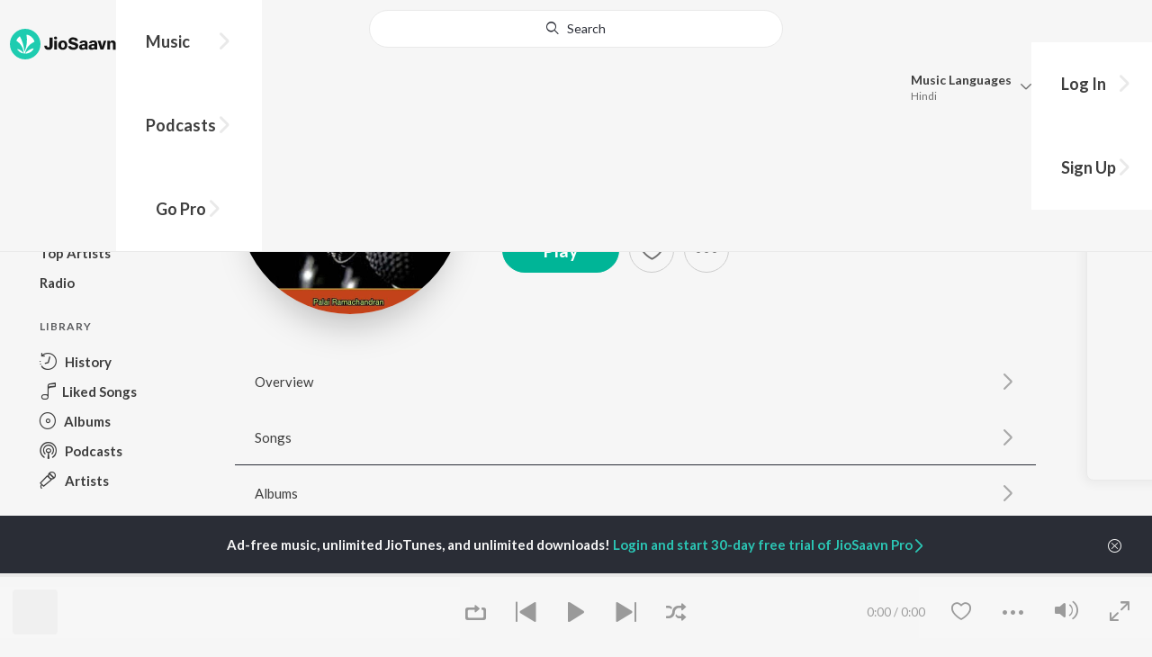

--- FILE ---
content_type: text/html; charset=utf-8
request_url: https://www.jiosaavn.com/artist/aishwarya-songs/Ewd61,kLyxM_
body_size: 85528
content:

<!DOCTYPE html>
<!--[if IEMobile 7 ]> <html dir="ltr" lang="en-US"class="no-js iem7"> <![endif]-->
<!--[if IE 9 ]>    <html dir="ltr" lang="en-US" class="no-js ie9"> <![endif]-->
<!--[if (gte IE 9)|(gt IEMobile 7)|!(IEMobile)|!(IE)]><!-->
<html dir="ltr" lang="en-US" class="no-js">
<!--<![endif]-->
<head>
        
    <base href="/">
    <meta charset="utf-8">
    <meta name="viewport" content="width=device-width, initial-scale=1">
    <link rel="icon" href="https://staticweb6.jiosaavn.com/web6/jioindw/dist/1764221651/_i/favicon.ico" />
    <meta http-equiv="X-UA-Compatible" content="IE=edge" />
    <title>Aishwarya Songs Download - Free Online Songs @JioSaavn</title>
<meta name="description" content="Listen to latest Aishwarya hit songs on JioSaavn. Download best of Aishwarya songs online on JioSaavn."/>
<meta name="keywords" content="Aishwarya New Songs Online Streaming, Aishwarya Latest Music Free Download, Aishwarya Upcoming Album, Movie Songs"/>
<link rel="canonical" href="https://www.jiosaavn.com/artist/aishwarya-songs/Ewd61,kLyxM_" />
<meta property="og:type" content="music.musician"/>
<meta property="og:title" content="Aishwarya - Top Songs - Listen on JioSaavn"/>
<meta property="og:description" content="Listen to top songs featuring Aishwarya on JioSaavn. Includes Aishwarya's top Telugu, Malayalam, Kannada songs. Play online or download to listen offline free - in HD audio, only on JioSaavn."/>
<meta property="og:image" content="https://c.saavncdn.com/335/P-Ramachandran-Nadachi-Nadachi-Tamil-1997-150x150_500x500.jpg"/>
<meta property="og:image:height" content="500"/>
<meta property="og:image:width" content="500"/>
<meta property="og:url" content="https://www.jiosaavn.com/artist/aishwarya-songs/Ewd61,kLyxM_"/>
<meta property="twitter:title" content="Aishwarya - Top Songs - Listen on JioSaavn"/>
<meta property="twitter:description" content="Listen to top songs featuring Aishwarya on JioSaavn. Includes Aishwarya's top Telugu, Malayalam, Kannada songs. Play online or download to listen offline free - in HD audio, only on JioSaavn."/>
<meta property="twitter:url" content="https://www.jiosaavn.com/artist/aishwarya-songs/Ewd61,kLyxM_"/>
<meta property="twitter:site" content="@jiosaavn"/>
<meta property="twitter:card" content="summary"/>
<meta property="twitter:image" content="https://c.saavncdn.com/335/P-Ramachandran-Nadachi-Nadachi-Tamil-1997-150x150_500x500.jpg"/>
<meta property="twitter:app:name:googleplay" content="JioSaavn Music & Radio"/>
<meta property="twitter:app:id:googleplay" content="com.jio.media.jiobeats"/>
<meta property="twitter:app:url:googleplay" content="saavn://view/artist"/>
<meta property="twitter:app:name:iphone" content="JioSaavn"/>
<meta property="twitter:app:id:iphone" content="441813332"/>
<meta property="twitter:app:url:iphone" content="saavn://view/artist"/>
<meta property="twitter:app:name:ipad" content="JioSaavn"/>
<meta property="twitter:app:id:ipad" content="441813332"/>
<meta property="twitter:app:url:ipad" content="saavn://view/artist"/>
<meta property="al:android:url" content="https://www.jiosaavn.com/artist/aishwarya-songs/Ewd61,kLyxM_"/>
<meta property="al:android:package" content="com.jio.media.jiobeats"/>
<meta property="al:android:app_name" content="JioSaavn Music & Radio"/>
<meta property="al:ios:url" content="saavn://view/artist"/>
<meta property="al:ios:app_store_id" content="441813332"/>
<meta property="al:ios:app_name" content="JioSaavn"/>
<meta property="og:site_name" content="JioSaavn"/>
<meta property="fb:app_id" content="126986924002057"/>

    <script>(function (h) { h.className = h.className.replace('no-js', 'js') })(document.documentElement)</script>

    <!--[if IE ]>
    <script src="https://cdnjs.cloudflare.com/ajax/libs/html5shiv/3.7.3/html5shiv.min.js"></script>
    <![endif]-->

    <link rel="preconnect" href="https://fonts.googleapis.com">
    <link rel="preconnect" href="https://fonts.gstatic.com" crossorigin>
    <link href="https://fonts.googleapis.com/css2?family=Lato:ital,wght@0,400;0,700;1,400;1,700&display=swap" rel="stylesheet">
    <link rel="preconnect" href="https://staticfe.saavn.com">
    <link rel="preconnect" href="https://c.saavncdn.com">
    
    <script src="https://staticweb6.jiosaavn.com/web6/player/plyr.js"></script>
    
    <link rel="preload" as="image" href="https://c.saavncdn.com/335/P-Ramachandran-Nadachi-Nadachi-Tamil-1997-500x500.jpg" importance="high">
    
    <link data-chunk="app" rel="stylesheet" href="https://staticweb6.jiosaavn.com/web6/jioindw/dist/1764221651/_c/bundle.css">
    
    <link data-chunk="app" rel="preload" as="style" href="https://staticweb6.jiosaavn.com/web6/jioindw/dist/1764221651/_c/bundle.css">
<link data-chunk="app" rel="preload" as="script" href="https://staticweb6.jiosaavn.com/web6/jioindw/dist/1764221651/_s/runtime.bf7a1a02f3d6a044c48f.js">
<link data-chunk="app" rel="preload" as="script" href="https://staticweb6.jiosaavn.com/web6/jioindw/dist/1764221651/_s/vendors-cdd60c62.781acc58e8aa44521495.js">
<link data-chunk="app" rel="preload" as="script" href="https://staticweb6.jiosaavn.com/web6/jioindw/dist/1764221651/_s/vendors-5e25e51c.1a4910dd80091db3a838.js">
<link data-chunk="app" rel="preload" as="script" href="https://staticweb6.jiosaavn.com/web6/jioindw/dist/1764221651/_s/vendors-5cd3da8b.ab931625ef12165d6150.js">
<link data-chunk="app" rel="preload" as="script" href="https://staticweb6.jiosaavn.com/web6/jioindw/dist/1764221651/_s/vendors-b7967bb5.217ba62f260f89cbcc13.js">
<link data-chunk="app" rel="preload" as="script" href="https://staticweb6.jiosaavn.com/web6/jioindw/dist/1764221651/_s/vendors-d61df701.44058479f55849ff57f2.js">
<link data-chunk="app" rel="preload" as="script" href="https://staticweb6.jiosaavn.com/web6/jioindw/dist/1764221651/_s/vendors-d2eb5610.45e891ee10a47427962c.js">
<link data-chunk="app" rel="preload" as="script" href="https://staticweb6.jiosaavn.com/web6/jioindw/dist/1764221651/_s/vendors-1fbb1e85.d8c52d069497b95a5d8b.js">
<link data-chunk="app" rel="preload" as="script" href="https://staticweb6.jiosaavn.com/web6/jioindw/dist/1764221651/_s/vendors-536eaa00.908c10617359dacb3d03.js">
<link data-chunk="app" rel="preload" as="script" href="https://staticweb6.jiosaavn.com/web6/jioindw/dist/1764221651/_s/vendors-bb3d84b5.644fcdf69da0bc7d3587.js">
<link data-chunk="app" rel="preload" as="script" href="https://staticweb6.jiosaavn.com/web6/jioindw/dist/1764221651/_s/vendors-fdcadffb.deeb73d69f783ba9c815.js">
<link data-chunk="app" rel="preload" as="script" href="https://staticweb6.jiosaavn.com/web6/jioindw/dist/1764221651/_s/vendors-efdee510.417015400288558fa999.js">
<link data-chunk="app" rel="preload" as="script" href="https://staticweb6.jiosaavn.com/web6/jioindw/dist/1764221651/_s/vendors-9db5d9a1.114b3cb67f44fd565e5f.js">
<link data-chunk="app" rel="preload" as="script" href="https://staticweb6.jiosaavn.com/web6/jioindw/dist/1764221651/_s/vendors-f82e0cd2.d7a46f8e81390f40df89.js">
<link data-chunk="app" rel="preload" as="script" href="https://staticweb6.jiosaavn.com/web6/jioindw/dist/1764221651/_s/vendors-2518c84c.c5ffa594bbcc9943b86d.js">
<link data-chunk="app" rel="preload" as="script" href="https://staticweb6.jiosaavn.com/web6/jioindw/dist/1764221651/_s/vendors-acd1cad9.4a75e8642572f20c67e1.js">
<link data-chunk="app" rel="preload" as="script" href="https://staticweb6.jiosaavn.com/web6/jioindw/dist/1764221651/_s/vendors-1cdde194.44d29ecb3b6efbe8a7b5.js">
<link data-chunk="app" rel="preload" as="script" href="https://staticweb6.jiosaavn.com/web6/jioindw/dist/1764221651/_s/vendors-3025e59b.91280c74bb366251b005.js">
<link data-chunk="app" rel="preload" as="script" href="https://staticweb6.jiosaavn.com/web6/jioindw/dist/1764221651/_s/vendors-0bc0478e.8658b7545d15c296091b.js">
<link data-chunk="app" rel="preload" as="script" href="https://staticweb6.jiosaavn.com/web6/jioindw/dist/1764221651/_s/vendors-d96105ec.df681e471f7fe8fc2c01.js">
<link data-chunk="app" rel="preload" as="script" href="https://staticweb6.jiosaavn.com/web6/jioindw/dist/1764221651/_s/vendors-cb98e9ec.74f15224e93edbd1ac0e.js">
<link data-chunk="app" rel="preload" as="script" href="https://staticweb6.jiosaavn.com/web6/jioindw/dist/1764221651/_s/vendors-79baf4e4.dde57fe1f91770fd628f.js">
<link data-chunk="app" rel="preload" as="script" href="https://staticweb6.jiosaavn.com/web6/jioindw/dist/1764221651/_s/vendors-a311eb04.c220ba4d12dd6d0c36ab.js">
<link data-chunk="app" rel="preload" as="script" href="https://staticweb6.jiosaavn.com/web6/jioindw/dist/1764221651/_s/vendors-e5bca7e4.e506f84d3d0c324d0eb2.js">
<link data-chunk="app" rel="preload" as="script" href="https://staticweb6.jiosaavn.com/web6/jioindw/dist/1764221651/_s/vendors-f501a089.2239ce8b3ca4667ff767.js">
<link data-chunk="app" rel="preload" as="script" href="https://staticweb6.jiosaavn.com/web6/jioindw/dist/1764221651/_s/vendors-27545368.6f5611052bde83e8715f.js">
<link data-chunk="app" rel="preload" as="script" href="https://staticweb6.jiosaavn.com/web6/jioindw/dist/1764221651/_s/vendors-229eafb5.0f1574abbfce8d73aa59.js">
<link data-chunk="app" rel="preload" as="script" href="https://staticweb6.jiosaavn.com/web6/jioindw/dist/1764221651/_s/app-43dd7041.8e998fe6a6ad03ea8ec4.js">
<link data-chunk="app" rel="preload" as="script" href="https://staticweb6.jiosaavn.com/web6/jioindw/dist/1764221651/_s/app-31743c5a.89e49c4cf6adb481a96a.js">
<link data-chunk="app" rel="preload" as="script" href="https://staticweb6.jiosaavn.com/web6/jioindw/dist/1764221651/_s/app-9773254c.d38c86a25e5b420d8569.js">
<link data-chunk="app" rel="preload" as="script" href="https://staticweb6.jiosaavn.com/web6/jioindw/dist/1764221651/_s/app-1eed6d50.a282e197bbe810c5039c.js">
<link data-chunk="app" rel="preload" as="script" href="https://staticweb6.jiosaavn.com/web6/jioindw/dist/1764221651/_s/app-e25beaaa.cd91b3c640cf314aaf2d.js">
<link data-chunk="app" rel="preload" as="script" href="https://staticweb6.jiosaavn.com/web6/jioindw/dist/1764221651/_s/app-82286aa4.f56e2efdbc155de6a1e5.js">
<link data-chunk="app" rel="preload" as="script" href="https://staticweb6.jiosaavn.com/web6/jioindw/dist/1764221651/_s/app-8e95763e.ff0b0e2cdff59e0739a4.js">
<link data-chunk="app" rel="preload" as="script" href="https://staticweb6.jiosaavn.com/web6/jioindw/dist/1764221651/_s/app-6efaf94a.56c28caaeb95c913cdeb.js">
<link data-chunk="app" rel="preload" as="script" href="https://staticweb6.jiosaavn.com/web6/jioindw/dist/1764221651/_s/app-487599bc.de7bd7a99c4af003632b.js">
<link data-chunk="app" rel="preload" as="script" href="https://staticweb6.jiosaavn.com/web6/jioindw/dist/1764221651/_s/app-f2457869.8f2ae14fd03ff75ce10c.js">
<link data-chunk="app" rel="preload" as="script" href="https://staticweb6.jiosaavn.com/web6/jioindw/dist/1764221651/_s/app-41528149.4c0fbc93c61a15c8a70d.js">
<link data-chunk="app" rel="preload" as="script" href="https://staticweb6.jiosaavn.com/web6/jioindw/dist/1764221651/_s/app-7694909f.d2f15fd721a6c55ac4cf.js">
<link data-chunk="app" rel="preload" as="script" href="https://staticweb6.jiosaavn.com/web6/jioindw/dist/1764221651/_s/app-9fd2c25d.d2a5a6c04d33e8dcbba8.js">
<link data-chunk="Artist-components-container-Artist" rel="preload" as="script" href="https://staticweb6.jiosaavn.com/web6/jioindw/dist/1764221651/_s/5477.a56551b937dad4fb971e.js">
<link data-chunk="Artist-components-container-Artist" rel="preload" as="script" href="https://staticweb6.jiosaavn.com/web6/jioindw/dist/1764221651/_s/2996.f20f9a3f69ef436f181e.js">
<link data-chunk="Artist-components-container-Artist" rel="preload" as="script" href="https://staticweb6.jiosaavn.com/web6/jioindw/dist/1764221651/_s/Artist-components-container-Artist.4482960ae61e4c8899b9.js">
    
    
    <script async src="https://www.googletagmanager.com/gtag/js?id=G-0S33EMSFSM">
    </script>
    <script>
        window.dataLayer = window.dataLayer || [];
        function gtag(){dataLayer.push(arguments);}
        gtag('js', new Date());
        gtag('set', {'user_logged_in_status' : 'false'});
        gtag('set', {'page_view' : '' });
        gtag('config', 'G-0S33EMSFSM');
    </script>
    

    
</head>
<body>
    <div id="root"><div><div><div class="c-ad"><div class="c-ad__unit"><div id="daast_desktop_config"></div></div></div></div><div><div class="c-ad"><div class="c-ad__unit"><div id="audio_desktop_config"></div></div></div></div><div><div class="c-ad"><div class="c-ad__unit"><div id="audio_desktop"></div></div></div></div></div><div class="artist banner"><header class="c-header u-clearfix c-header-bg" role="banner"><div class="o-layout o-layout--middle"><div class="o-layout__item u-1/2@lg u-align-left@sm"><a id="logo" screen_name="artist_screen" title="Logo Button" class="c-logo" href="/"><svg role="img" aria-label="JioSaavn Home" version="1.1" xmlns="http://www.w3.org/2000/svg" xmlns:xlink="http://www.w3.org/1999/xlink" viewBox="0 0 111 32" xml:space="preserve"><path fill="#1ECCB0" d="M0,16c0,8.8,7.2,16,16,16c8.8,0,16-7.2,16-16c0-8.8-7.2-16-16-16C7.2,0,0,7.2,0,16z"></path><path fill="#FFFFFF" d="M13.8,25.1c-0.6-1-1.4-1.9-2.4-2.5s-2-1.1-3.2-1.4H8.2c-0.1,0-0.2,0-0.3,0.1c-0.1,0.1-0.1,0.2-0.1,0.3c0,0.1,0,0.2,0.1,0.2c1.3,1.9,3.3,3.3,5.5,3.9h0.1c0.1,0,0.1,0,0.2,0c0,0,0.1,0,0.1-0.1c0,0,0.1-0.1,0.1-0.1c0,0,0-0.1,0-0.2C13.9,25.2,13.9,25.1,13.8,25.1L13.8,25.1z"></path><path fill="#FFFFFF" d="M25.6,13.3c0,0,0-0.1,0-0.1c-0.5-1.8-1.5-3.4-2.9-4.6c-1.4-1.2-3-2.1-4.8-2.4h-0.1c-0.1,0-0.2,0-0.3,0.1c-0.1,0.1-0.1,0.2-0.1,0.3v0.1c0.9,5.5,0.3,11.1-1.7,16.3c0,0.1-0.1,0.1-0.1,0.2s-0.1,0.1-0.2,0.1c-0.1,0-0.1,0-0.2,0c0,0-0.1,0-0.1-0.1c0,0-0.1-0.1-0.1-0.1c0,0,0-0.1,0-0.2c0,0-0.1-0.7-0.1-1c-0.6-4.8-2-9.4-4.3-13.7c0-0.1-0.1-0.1-0.1-0.1c0,0-0.1-0.1-0.1-0.1s-0.1,0-0.2,0C10.1,8,10.1,8,10,8l0,0c-1.4,1.1-2.5,2.5-3.2,4.2c0,0.1,0,0.2,0,0.3c0,0.1,0.1,0.2,0.2,0.2c2.2,1.4,4,3.2,5.3,5.5c1.3,2.2,2,4.8,2.1,7.3c0,0.1,0,0.2,0.1,0.3c0.1,0.1,0.2,0.1,0.2,0.1c0.2,0,0.5,0.1,0.7,0.1c0.1,0,0.2,0,0.3-0.1c0.1-0.1,0.1-0.1,0.1-0.2c0.5-2.6,1.6-5.1,3.3-7.2c1.7-2.1,3.8-3.7,6.3-4.8c0.1,0,0.1-0.1,0.2-0.1C25.6,13.4,25.6,13.4,25.6,13.3z"></path><path fill="#FFFFFF" d="M24.7,20.9c0-0.1,0-0.2-0.1-0.3c-0.1-0.1-0.2-0.1-0.3-0.1h-0.1c-3.1,0.7-5.9,2.4-7.9,4.8c-0.1,0.1-0.1,0.2-0.1,0.3c0,0.1,0,0.2,0.1,0.3c0.1,0.1,0.2,0.1,0.3,0.1l0,0c1.6-0.1,3.2-0.6,4.6-1.4s2.6-2,3.4-3.4C24.7,21.1,24.7,21,24.7,20.9L24.7,20.9z"></path><path d="M40.3,22c-0.8,0-1.6-0.1-2.3-0.5c-0.6-0.3-1.1-0.8-1.5-1.4C36.2,19.4,36,18.7,36,18v-0.3h2.8c0,0.5,0.1,0.9,0.3,1.3c0.2,0.2,0.6,0.4,0.9,0.4s0.7,0,1-0.2c0.2-0.1,0.3-0.4,0.4-0.6c0.1-0.3,0.1-0.6,0.1-0.9V9.2h3.1v8.4c0.1,1.2-0.3,2.4-1.1,3.3c-0.4,0.4-1,0.7-1.5,0.9C41.4,21.9,40.9,22,40.3,22L40.3,22z"></path><path d="M47.7,11.1c-0.3,0-0.6-0.1-0.8-0.2c-0.2-0.1-0.4-0.3-0.6-0.5c-0.1-0.2-0.2-0.5-0.2-0.8c0-0.3,0.1-0.6,0.2-0.8c0.1-0.2,0.3-0.4,0.6-0.5c0.3-0.1,0.5-0.2,0.8-0.2c0.3,0,0.6,0.1,0.8,0.2c0.2,0.1,0.4,0.3,0.6,0.5c0.1,0.2,0.2,0.5,0.2,0.8c0,0.3-0.1,0.5-0.2,0.8c-0.1,0.2-0.3,0.4-0.6,0.5C48.3,11,48,11.1,47.7,11.1L47.7,11.1z M46.3,21.7v-9.3h2.8v9.3H46.3z"></path><path d="M55.3,22c-0.9,0-1.8-0.2-2.5-0.6c-0.7-0.4-1.3-1-1.7-1.7c-0.4-0.8-0.6-1.7-0.6-2.6c0-0.9,0.2-1.8,0.6-2.6c0.4-0.7,0.9-1.3,1.7-1.7c0.8-0.4,1.7-0.6,2.5-0.6c0.9,0,1.7,0.2,2.5,0.6c0.7,0.4,1.3,1,1.6,1.7c0.4,0.8,0.6,1.7,0.6,2.6c0,0.9-0.2,1.8-0.6,2.6c-0.4,0.7-1,1.3-1.7,1.7C57,21.8,56.1,22,55.3,22z M55.3,19.9c0.4,0,0.8-0.1,1.1-0.3c0.3-0.3,0.6-0.6,0.7-1c0.2-0.5,0.2-1,0.2-1.5c0-0.5-0.1-1-0.2-1.4c-0.1-0.4-0.3-0.7-0.6-1c-0.3-0.3-0.7-0.4-1.1-0.4c-0.4,0-0.7,0.1-1,0.3c-0.3,0.2-0.5,0.6-0.7,0.9c-0.2,0.5-0.2,1-0.2,1.5c0,0.5,0.1,1,0.2,1.5c0.1,0.4,0.3,0.7,0.7,1C54.5,19.7,54.9,19.8,55.3,19.9L55.3,19.9z"></path><path d="M66.3,22c-0.9,0-1.8-0.1-2.6-0.4c-0.8-0.3-1.5-0.7-2-1.3c-0.5-0.6-0.8-1.4-0.8-2.1V18H64c0,0.3,0.1,0.7,0.3,0.9c0.2,0.3,0.5,0.4,0.9,0.5c0.4,0.1,0.8,0.2,1.2,0.2c0.5,0,1.1-0.1,1.5-0.3c0.2-0.1,0.3-0.2,0.5-0.4c0.1-0.2,0.2-0.4,0.1-0.6c0-0.2-0.1-0.5-0.2-0.6c-0.2-0.2-0.4-0.4-0.6-0.5c-0.4-0.2-0.8-0.3-1.2-0.4l-2.3-0.6c-0.6-0.1-1.1-0.4-1.6-0.8c-0.4-0.3-0.8-0.7-1-1.1c-0.2-0.5-0.3-1-0.3-1.5c0-0.8,0.2-1.5,0.7-2.1c0.5-0.6,1.1-1,1.8-1.3C64.5,9,65.4,8.9,66.2,9c0.9,0,1.7,0.1,2.5,0.4c0.7,0.2,1.3,0.7,1.7,1.2c0.4,0.6,0.7,1.3,0.7,2h-3c0-0.2-0.1-0.4-0.2-0.6c-0.1-0.2-0.2-0.3-0.4-0.4c-0.5-0.2-1-0.4-1.5-0.3c-0.4,0-0.9,0.1-1.3,0.3c-0.2,0.1-0.3,0.2-0.4,0.3c-0.1,0.1-0.1,0.3-0.1,0.5c0,0.2,0,0.4,0.1,0.6c0.1,0.2,0.3,0.3,0.5,0.4c0.3,0.1,0.7,0.3,1,0.3l1.5,0.4c0.8,0.2,1.5,0.5,2.2,0.8c0.6,0.3,1,0.6,1.4,1.1c0.4,0.5,0.6,1.2,0.5,1.8c0,0.8-0.2,1.5-0.6,2.2c-0.5,0.6-1.1,1.1-1.8,1.4C68.2,21.8,67.2,22,66.3,22L66.3,22z"></path><path d="M75.6,22c-0.6,0-1.2-0.1-1.7-0.3c-0.5-0.2-0.9-0.6-1.1-1c-0.3-0.5-0.4-1-0.4-1.6c0-0.5,0.1-0.9,0.3-1.3c0.2-0.4,0.5-0.7,0.9-1c1.1-0.6,2.3-0.8,3.4-0.7h1.4v-0.3c0-0.3,0-0.7-0.1-1c-0.1-0.2-0.3-0.4-0.5-0.6c-0.3-0.1-0.6-0.2-0.8-0.2c-0.4,0-0.8,0.1-1.1,0.3c-0.1,0.1-0.2,0.2-0.3,0.3c-0.1,0.1-0.1,0.3-0.1,0.4h-2.7c0-0.6,0.2-1.1,0.6-1.5c0.4-0.5,0.9-0.8,1.5-1c0.7-0.2,1.5-0.3,2.3-0.3c0.8,0,1.6,0.1,2.3,0.4c0.6,0.2,1,0.7,1.3,1.2c0.3,0.7,0.5,1.4,0.4,2.1v5.8h-2.5l-0.1-1.1c-0.3,0.4-0.6,0.8-1.1,1C76.9,21.8,76.2,22,75.6,22L75.6,22z M76.6,20c0.3,0,0.7-0.1,1-0.2c0.3-0.1,0.5-0.4,0.6-0.6c0.2-0.3,0.2-0.7,0.2-1v-0.6h-1c-0.4,0-0.8,0-1.2,0.1c-0.3,0.1-0.5,0.2-0.7,0.4c-0.1,0.1-0.2,0.2-0.2,0.3c0,0.1-0.1,0.3-0.1,0.4c0,0.2,0,0.3,0.1,0.5c0.1,0.2,0.2,0.3,0.3,0.4C75.9,19.9,76.2,20,76.6,20L76.6,20z"></path><path d="M85.5,22c-0.6,0-1.2-0.1-1.7-0.3c-0.5-0.2-0.9-0.6-1.1-1c-0.3-0.5-0.4-1-0.4-1.6c0-0.5,0.1-0.9,0.3-1.3c0.2-0.4,0.5-0.7,0.9-1c1.1-0.6,2.3-0.8,3.5-0.8h1.4v-0.3c0-0.3,0-0.7-0.1-1c-0.1-0.2-0.3-0.4-0.5-0.5c-0.3-0.1-0.6-0.2-0.8-0.2c-0.4,0-0.8,0.1-1.1,0.3c-0.1,0.1-0.2,0.2-0.3,0.3c-0.1,0.1-0.1,0.3-0.1,0.4h-2.7c0-0.6,0.2-1.1,0.6-1.5c0.4-0.5,0.9-0.8,1.5-1c0.7-0.2,1.5-0.3,2.3-0.3c0.8,0,1.6,0.1,2.3,0.4c0.6,0.2,1,0.7,1.3,1.2c0.3,0.7,0.5,1.4,0.4,2.1v5.8h-2.6l-0.1-1.1c-0.3,0.4-0.6,0.8-1.1,1C86.8,21.8,86.1,22,85.5,22L85.5,22z M86.5,20c0.3,0,0.7-0.1,1-0.2c0.3-0.1,0.5-0.4,0.6-0.6c0.2-0.3,0.2-0.7,0.2-1v-0.6h-1c-0.4,0-0.8,0-1.2,0.1c-0.3,0.1-0.5,0.2-0.7,0.4c-0.1,0.1-0.2,0.2-0.2,0.3s-0.1,0.3-0.1,0.4c0,0.2,0,0.3,0.1,0.5c0.1,0.2,0.2,0.3,0.3,0.4C85.8,19.9,86.1,20,86.5,20L86.5,20z"></path><path d="M94.7,21.7l-3-9.3h3l1.7,6.2l1.7-6.2h2.7l-3,9.3H94.7z"></path><path d="M101.8,21.7v-9.3h2.7v1.3c0.3-0.5,0.7-0.9,1.2-1.1c0.5-0.3,1-0.4,1.6-0.4c0.6,0,1.2,0.1,1.8,0.4c0.5,0.3,0.9,0.7,1.1,1.2c0.3,0.6,0.4,1.3,0.4,2v6h-2.8v-5.2c0-0.6-0.1-1.2-0.4-1.7c-0.1-0.2-0.3-0.3-0.5-0.4c-0.2-0.1-0.4-0.1-0.6-0.1c-0.2,0-0.5,0-0.7,0.1c-0.2,0.1-0.4,0.2-0.6,0.4c-0.3,0.5-0.5,1.1-0.4,1.7v5.1H101.8z"></path></svg></a><nav class="c-nav c-nav--primary u-visible-visually@lg c-main-menu"><ul class="c-nav__list"><li class="c-nav__item"><a id="browse" screen_name="artist_screen" sec_title="header_section" title="Music" tabindex="0" role="button" aria-controls="menuContent" aria-expanded="false" aria-haspopup="true" class="c-nav__link" href="/">Music</a><div id="menuContent" class="c-nav__item-content"><div class="o-box o-box--large@lg u-align-left"><h2 class="u-h3@sm u-h3" tabindex="0" role="heading" aria-level="2">What&#x27;s Hot on JioSaavn</h2><hr class="o-rule u-color-js-white-alt u-margin-bottom@sm"/><div class="o-layout"><div class="o-layout__item u-1/3@lg u-margin-bottom@sm u-margin-bottom-none@lg"><h3 id="new-releases-heading" class="u-subhead u-subhead--secondary u-margin-bottom-small@sm" tabindex="0" role="heading" aria-level="3">New Releases</h3><ul class="o-list-block u-centi" aria-labelledby="new-releases-heading"><li class="o-list__item"><a screen_name="artist_screen" sec_title="header_section" title="Andhra King Taluka" class="u-block u-padding-vertical-tiny@sm" href="/album/andhra-king-taluka/mhtwB3O1iKw_">Andhra King Taluka</a></li><li class="o-list__item"><a screen_name="artist_screen" sec_title="header_section" title="Chikiri Chikiri (From &quot;Peddi&quot;) - Telugu" class="u-block u-padding-vertical-tiny@sm" href="/song/chikiri-chikiri-from-peddi-telugu/Nh0qZSwCRH8">Chikiri Chikiri (From &quot;Peddi&quot;) - Telugu</a></li><li class="o-list__item"><a screen_name="artist_screen" sec_title="header_section" title="Rebel Saab (From &quot;The Rajasaab&quot;) - Telugu" class="u-block u-padding-vertical-tiny@sm" href="/song/rebel-saab-from-the-rajasaab-telugu/OjkYBxZVU0Q">Rebel Saab (From &quot;The Rajasaab&quot;) - Telugu</a></li><li class="o-list__item"><a screen_name="artist_screen" sec_title="header_section" title="Rana Kumbha (From &quot;Varanasi&quot;)" class="u-block u-padding-vertical-tiny@sm" href="/song/rana-kumbha-from-varanasi/CSM5ZwVgblg">Rana Kumbha (From &quot;Varanasi&quot;)</a></li><li class="o-list__item"><a screen_name="artist_screen" sec_title="header_section" title="Meesaala Pilla (From &quot;Mana ShankaraVaraprasad Garu - Pandagaki Vasthunnaru&quot;)" class="u-block u-padding-vertical-tiny@sm" href="/song/meesaala-pilla-from-mana-shankaravaraprasad-garu-pandagaki-vasthunnaru/RwsBCQdbGnY">Meesaala Pilla (From &quot;Mana ShankaraVaraprasad Garu - Pandagaki Vasthunnaru&quot;)</a></li><li class="o-list__item"><a screen_name="artist_screen" sec_title="header_section" title="Bhimavaram Balma (From &quot;Anaganaga Oka Raju&quot;)" class="u-block u-padding-vertical-tiny@sm" href="/song/bhimavaram-balma-from-anaganaga-oka-raju/A1xfX0IFemc">Bhimavaram Balma (From &quot;Anaganaga Oka Raju&quot;)</a></li><li class="o-list__item"><a screen_name="artist_screen" sec_title="header_section" title="Jajikaya Jajikaya (From &quot;Akhanda 2 - Thaandavam&quot;)" class="u-block u-padding-vertical-tiny@sm" href="/song/jajikaya-jajikaya-from-akhanda-2-thaandavam/JwBbYRhvWmo">Jajikaya Jajikaya (From &quot;Akhanda 2 - Thaandavam&quot;)</a></li><li class="o-list__item"><a screen_name="artist_screen" sec_title="header_section" title="Ratnamala (From &quot;Parasakthi&quot;) (Telugu)" class="u-block u-padding-vertical-tiny@sm" href="/song/ratnamala-from-parasakthi-telugu/IQA9fC1nVEA">Ratnamala (From &quot;Parasakthi&quot;) (Telugu)</a></li><li class="o-list__item"><a screen_name="artist_screen" sec_title="header_section" title="Gira Gira Gingiraagirey (From &quot;Champion&quot;)" class="u-block u-padding-vertical-tiny@sm" href="/song/gira-gira-gingiraagirey-from-champion/NgtaBBFVVkI">Gira Gira Gingiraagirey (From &quot;Champion&quot;)</a></li><li class="o-list__item"><a screen_name="artist_screen" sec_title="header_section" title="Blue Yellow (From &quot;Psych Siddhartha&quot;)" class="u-block u-padding-vertical-tiny@sm" href="/song/blue-yellow-from-psych-siddhartha/EQktXE1dW1k">Blue Yellow (From &quot;Psych Siddhartha&quot;)</a></li></ul></div><div class="o-layout__item u-1/3@lg u-margin-bottom@sm u-margin-bottom-none@lg"><h3 id="top-playlist-heading" class="u-subhead u-subhead--secondary u-margin-bottom-small@sm" tabindex="0" role="heading" aria-level="3">Top Playlists</h3><ul class="o-list-block u-centi" aria-labelledby="top-playlist-heading"><li class="o-list__item"><a screen_name="artist_screen" sec_title="header_section" title="Random picks - Telugu" class="u-block u-padding-vertical-tiny@sm" href="/featured/random-picks/zwrk-UyiuQs_">Random picks - Telugu</a></li><li class="o-list__item"><a screen_name="artist_screen" sec_title="header_section" title="Let&#x27;s Play - Ram Pothineni - Telugu" class="u-block u-padding-vertical-tiny@sm" href="/featured/lets-play-ram-pothineni-telugu/4NYQi-ImiNM_">Let&#x27;s Play - Ram Pothineni - Telugu</a></li><li class="o-list__item"><a screen_name="artist_screen" sec_title="header_section" title="Adhire Hits " class="u-block u-padding-vertical-tiny@sm" href="/featured/adhire-hits-/C3TvSMCoP2A_">Adhire Hits </a></li><li class="o-list__item"><a screen_name="artist_screen" sec_title="header_section" title="Weekend Masala" class="u-block u-padding-vertical-tiny@sm" href="/featured/weekend-masala/04y9CRp2ht1ieSJqt9HmOQ__">Weekend Masala</a></li><li class="o-list__item"><a screen_name="artist_screen" sec_title="header_section" title="Best Of Romance - Telugu" class="u-block u-padding-vertical-tiny@sm" href="/featured/best-of-romance-telugu/RvsohkkonJJieSJqt9HmOQ__">Best Of Romance - Telugu</a></li><li class="o-list__item"><a screen_name="artist_screen" sec_title="header_section" title="2000s Dance Hits - Telugu" class="u-block u-padding-vertical-tiny@sm" href="/featured/2000s-dance-hits-telugu/WW1x9qmJK5dFo9wdEAzFBA__">2000s Dance Hits - Telugu</a></li><li class="o-list__item"><a screen_name="artist_screen" sec_title="header_section" title="Janapadam DJ" class="u-block u-padding-vertical-tiny@sm" href="/featured/janapadam-dj/1V-5sTABcg9LBU7Q54OWwg__">Janapadam DJ</a></li><li class="o-list__item"><a screen_name="artist_screen" sec_title="header_section" title="Best Of Indie - Telugu" class="u-block u-padding-vertical-tiny@sm" href="/featured/best-of-indie-telugu/9mgN8,ozuvyO0eMLZZxqsA__">Best Of Indie - Telugu</a></li><li class="o-list__item"><a screen_name="artist_screen" sec_title="header_section" title="Let&#x27;s Play - A.R. Rahman - Telugu" class="u-block u-padding-vertical-tiny@sm" href="/featured/lets-play-a.r.-rahman-telugu/Jp95IRIFkt0_">Let&#x27;s Play - A.R. Rahman - Telugu</a></li><li class="o-list__item"><a screen_name="artist_screen" sec_title="header_section" title="Dhamaka Theme Songs" class="u-block u-padding-vertical-tiny@sm" href="/featured/dhamaka-theme-songs/emMROImT5e3ufxkxMEIbIw__">Dhamaka Theme Songs</a></li></ul></div><div class="o-layout__item u-1/3@lg"><h3 id="top-artists-heading" class="u-subhead u-subhead--secondary u-margin-bottom-small@sm" tabindex="0" role="heading" aria-level="3">Top Artists</h3><ul class="o-list-block u-centi" aria-labelledby="top-artists-heading"><li class="o-list__item"><a screen_name="artist_screen" sec_title="header_section" title="Devi Sri Prasad" class="u-block u-padding-vertical-tiny@sm" href="/artist/devi-sri-prasad-songs/M0dlT,PMjDs_">Devi Sri Prasad</a></li><li class="o-list__item"><a screen_name="artist_screen" sec_title="header_section" title="Anirudh Ravichander" class="u-block u-padding-vertical-tiny@sm" href="/artist/anirudh-ravichander-songs/lBzQd8c-xCY_">Anirudh Ravichander</a></li><li class="o-list__item"><a screen_name="artist_screen" sec_title="header_section" title="Prabhas" class="u-block u-padding-vertical-tiny@sm" href="/artist/prabhas-songs/hWJzaGugKhE_">Prabhas</a></li><li class="o-list__item"><a screen_name="artist_screen" sec_title="header_section" title="Ram Charan" class="u-block u-padding-vertical-tiny@sm" href="/artist/ram-charan-songs/rN71lge-jnQ_">Ram Charan</a></li><li class="o-list__item"><a screen_name="artist_screen" sec_title="header_section" title="Pawan Kalyan" class="u-block u-padding-vertical-tiny@sm" href="/artist/pawan-kalyan-songs/zZumK6OZBDU_">Pawan Kalyan</a></li><li class="o-list__item"><a screen_name="artist_screen" sec_title="header_section" title="K. S. Chithra" class="u-block u-padding-vertical-tiny@sm" href="/artist/k.-s.-chithra-songs/doElLvdHCyk_">K. S. Chithra</a></li><li class="o-list__item"><a screen_name="artist_screen" sec_title="header_section" title="S. P. Balasubrahmanyam" class="u-block u-padding-vertical-tiny@sm" href="/artist/s.-p.-balasubrahmanyam-songs/Ix5AC5h7LSg_">S. P. Balasubrahmanyam</a></li><li class="o-list__item"><a screen_name="artist_screen" sec_title="header_section" title="Karthik" class="u-block u-padding-vertical-tiny@sm" href="/artist/karthik-songs/KTA5BIxJOFM_">Karthik</a></li><li class="o-list__item"><a screen_name="artist_screen" sec_title="header_section" title="Kajal Aggarwal" class="u-block u-padding-vertical-tiny@sm" href="/artist/kajal-aggarwal-songs/8uvoz4wJGjQ_">Kajal Aggarwal</a></li><li class="o-list__item"><a screen_name="artist_screen" sec_title="header_section" title="Allu Arjun" class="u-block u-padding-vertical-tiny@sm" href="/artist/allu-arjun-songs/BGi8EcKdZXk_">Allu Arjun</a></li></ul></div></div></div></div></li><li class="c-nav__item"><a id="podcasts" screen_name="artist_screen" sec_title="header_section" title="Shows &amp; Podcasts" class="c-nav__link" href="/original-podcasts">Podcasts</a></li></ul></nav></div><aside id="search" class="c-search" aria-hidden="true" role="search"><div class="rbt" style="outline:none;position:relative" tabindex="-1"><div style="display:flex;flex:1;height:100%;position:relative"><input autoComplete="off" placeholder="" type="text" aria-label="Search" aria-controls="site-search" aria-autocomplete="both" aria-expanded="true" aria-haspopup="listbox" aria-owns="site-search" role="combobox" class="rbt-input-main form-control rbt-input" value=""/><input aria-hidden="true" class="rbt-input-hint" readonly="" style="background-color:transparent;border-color:transparent;box-shadow:none;color:rgba(0, 0, 0, 0.54);left:0;pointer-events:none;position:absolute;top:0;width:100%" tabindex="-1" value=""/></div><div id="site-search" aria-label="menu-options" class="rbt-menu dropdown-menu show" role="listbox" style="position:absolute;left:0;top:0;display:block;max-height:300px;overflow:auto"><a role="option" class="dropdown-item disabled" href="#"></a></div></div><div class="c-search__list"><div class="o-layout o-layout--large@lg"></div></div><label class="c-search__label" for="site-search"><i class="c-search__icon o-icon-search"></i> Search</label><span class="c-search__reset" tabindex="0"><span class="u-color-js-green u-hidden@lg"><i class="o-icon-close-fill o-icon--large"></i></span><strong class="u-visible@lg" role="button" aria-label="Clear">Clear</strong></span><span class="c-search__close" tabindex="0" role="button" aria-label="Close"><i class="o-icon-close-fill o-icon--btn"></i></span></aside></div></header><aside class="c-aside c-aside--fixed"><h3 class="u-subhead u-margin-bottom-small@sm">Browse</h3><nav><ul id="sidebar_library" class="o-list-block u-margin-bottom@sm"><li><a screen_name="sidebar_section" title="New Releases" class="o-list-block__item u-color-js-gray u-padding-vertical-tiny@sm" href="/new-releases"><strong>New Releases</strong></a></li><li><a screen_name="sidebar_section" title="Top Charts" class="o-list-block__item u-color-js-gray u-padding-vertical-tiny@sm" href="/charts"><strong>Top Charts</strong></a></li><li><a screen_name="sidebar_section" title="Top Playlists" class="o-list-block__item u-color-js-gray u-padding-vertical-tiny@sm" href="/featured-playlists"><strong>Top Playlists</strong></a></li><li><a screen_name="sidebar_section" title="Podcasts" class="o-list-block__item u-color-js-gray u-padding-vertical-tiny@sm" href="/original-podcasts"><strong>Podcasts</strong></a></li><li><a screen_name="sidebar_section" title="Top Artists" class="o-list-block__item u-color-js-gray u-padding-vertical-tiny@sm" href="/top-artists"><strong>Top Artists</strong></a></li><li><a screen_name="sidebar_section" title="Radio" class="o-list-block__item u-color-js-gray u-padding-vertical-tiny@sm" href="/radio"><strong>Radio</strong></a></li></ul></nav><h3 class="u-subhead u-margin-bottom-small@sm"> Library</h3><nav><ul id="sidebar_library_loggedOut" class="o-list-block u-margin-bottom@sm"><li><span class="o-list-block__item u-color-js-gray u-padding-vertical-tiny@sm c-btn-modal" tabindex="0" aria-label="" role="" aria-haspopup=""><strong><i aria-hidden="true" class="o-icon-history o-icon--large u-margin-right-tiny@sm"></i> History</strong></span></li><li><span class="o-list-block__item u-color-js-gray u-padding-vertical-tiny@sm c-btn-modal" tabindex="0" aria-label="" role="" aria-haspopup=""><strong><i aria-hidden="true" class="o-icon-song o-icon--large u-margin-right-tiny@sm"></i>Liked Songs</strong></span></li><li><span class="o-list-block__item u-color-js-gray u-padding-vertical-tiny@sm c-btn-modal" tabindex="0" aria-label="" role="" aria-haspopup=""><strong><i aria-hidden="true" class="o-icon-album o-icon--large u-margin-right-tiny@sm"></i> Albums</strong></span></li><li><span class="o-list-block__item u-color-js-gray u-padding-vertical-tiny@sm c-btn-modal" tabindex="0" aria-label="" role="" aria-haspopup=""><strong><i aria-hidden="true" class="o-icon-show o-icon--large u-margin-right-tiny@sm"></i> Podcasts</strong></span></li><li><span class="o-list-block__item u-color-js-gray u-padding-vertical-tiny@sm c-btn-modal" tabindex="0" aria-label="" role="" aria-haspopup=""><strong><i aria-hidden="true" class="o-icon-artist o-icon--large u-margin-right-tiny@sm"></i> Artists</strong></span></li></ul></nav><div class="u-padding-vertical-tiny@sm"><span class="c-btn c-btn--primary c-btn--ghost c-btn--small c-btn--thick c-btn-modal" tabindex="0" aria-label="" role="button" aria-haspopup="true"><i class="o-icon-add" aria-hidden="true"></i> New Playlist</span></div></aside><div class="u-4/5-min-vh"><div class="o-wrapper o-wrapper--main"><main class="c-content" role="main"><div><div class="c-ad c-ad--leaderboard"><div class="artist_desktop_top c-ad__unit" style="min-width:468px;min-height:60px;display:inline"><div id="artist_desktop_top"></div></div></div></div><div><figure class="o-flag o-flag--cover o-flag--rounded o-flag--column o-flag--large@lg o-flag--reset@lg u-margin-bottom-large@sm"><div class="o-flag__img u-shadow"><img src="https://c.saavncdn.com/335/P-Ramachandran-Nadachi-Nadachi-Tamil-1997-500x500.jpg" alt="Aishwarya" width="250" height="250"/></div><figcaption class="o-flag__body"><h1 class="u-margin-bottom-tiny@sm" tabindex="0">Aishwarya<!-- --> <span tabindex="0" aria-label="badge"></span></h1><p class="u-centi u-deci@lg u-color-js-gray u-ellipsis@lg" tabindex="0">Artist   ·  <!-- -->163,267<!-- --> Listener<!-- -->s</p><div class="o-layout o-layout--auto o-layout--small@sm"><p class="o-layout__item u-margin-bottom-none@sm"><a class="c-btn c-btn--primary" role="button" data-btn-icon="q" tabindex="0">Play</a></p><p class="o-layout__item u-margin-bottom-none@sm"><span class="c-btn c-btn--tertiary c-btn--ghost c-btn--icon" aria-label="Add to Favourites button" tabindex="0" aria-pressed="false"><i class="o-icon--large u-pop-in o-icon-follow" aria-hidden="true"></i></span></p><p class="o-layout__item u-margin-bottom-none@sm u-visible-visually@lg"><span class="c-btn c-btn--tertiary c-btn--ghost c-btn--icon c-btn-overflow" aria-label="More Options" aria-hidden="true" tabindex="0" role="button" aria-haspopup="true" aria-expanded="false" aria-controls="menu-options"><i class="o-icon-ellipsis o-icon--large"></i></span></p></div><span class="u-padding-small@sm u-hidden@lg u-page-options c-btn-overflow" aria-label="More Options" aria-hidden="true" tabindex="-1" role="button" aria-haspopup="" aria-expanded="false" aria-controls="menu-options"><i class="o-icon-ellipsis o-icon--xlarge"></i></span></figcaption></figure><div class="u-angle"></div><nav class="c-nav c-nav--secondary u-visible@lg"><ul class="c-nav__list"><li class="c-nav__item"><a screen_name="artist_songs_screen" sec_title="Artist Overview Screen" title="Artist Songs" class="c-nav__link" href="/artist/aishwarya/Ewd61,kLyxM_">Overview</a></li><li class="c-nav__item"><a screen_name="artist_songs_screen" sec_title="Artist Songs Screen" title="Artist Songs" aria-current="page" class="c-nav__link active" href="/artist/aishwarya-songs/Ewd61,kLyxM_">Songs</a></li><li class="c-nav__item"><a screen_name="artist_songs_screen" sec_title="Artist Albums Screen" title="Artist Albums" class="c-nav__link" href="/artist/aishwarya-albums/Ewd61,kLyxM_">Albums</a></li></ul></nav></div><section class="u-margin-top@lg u-margin-bottom-large@lg"><nav class="c-nav c-nav--senary c-nav--tertiary@lg u-margin-bottom@lg"><ul class="c-nav__list" role="tablist"><li class="c-nav__item"><span class="c-nav__link active" tabindex="0" role="tab" id="tab-popular" aria-controls="tabpanel-popular">Popular</span></li><li class="c-nav__item"><span class="c-nav__link" tabindex="-1" role="tab" id="tab-date" aria-controls="tabpanel-date">Date</span></li><li class="c-nav__item"><span class="c-nav__link" tabindex="-1" role="tab" id="tab-name" aria-controls="tabpanel-name">Name</span></li></ul></nav><section class="u-margin-bottom-large@sm"><ol class="o-list-bare u-margin-bottom-none@sm"><li><div class="c-drag" draggable="true"><article class="o-snippet o-snippet--draggable o-snippet--nonpro" role="presentation"><div class="o-snippet__item"><div class="o-snippet__action"><span class="o-snippet__action-init u-centi">1</span><span class="o-snippet__action-final">1</span></div></div><div class="o-snippet__item"><figure class="o-flag o-flag--stretch o-flag--mini"><a event_item="[object Object]" title="Munni Badnaam" class="o-flag__img" href="/song/munni-badnaam/MTtfRDcGD1c"><svg class="u-placeholder null" version="1.1" height="100%" width="100%" xmlns="http://www.w3.org/2000/svg" xmlns:xlink="http://www.w3.org/1999/xlink" viewBox="0 0 50 50" xml:space="preserve"><rect fill="#E9E9E9" width="50" height="50"></rect></svg></a><figcaption class="o-flag__body"><h2 class="u-centi u-ellipsis u-color-js-gray u-margin-bottom-none@sm u-margin-right@sm u-margin-right-none@lg" role="presentation"><a event_item="[object Object]" text="Munni Badnaam" class="u-color-js-gray" href="/song/munni-badnaam/MTtfRDcGD1c">Munni Badnaam</a></h2><p class="u-centi u-ellipsis u-color-js-gray u-margin-right@sm u-margin-right-none@lg"><a screen_name="artist_screen" sec_title="artist_overview_screen" text="Mamta Sharma" class="" href="/artist/mamta-sharma-songs/tOO5xUEj430_"> <!-- -->Mamta Sharma</a>, <a screen_name="artist_screen" sec_title="artist_overview_screen" text="Aishwarya" aria-current="page" class="" href="/artist/aishwarya-songs/Ewd61,kLyxM_"> <!-- -->Aishwarya</a></p><p class="u-centi u-ellipsis u-color-js-gray"><a screen_name="artist_songs_screen" title="Dabangg" class="" href="/album/dabangg/VtqiyVAcx78_"> <!-- -->Dabangg</a></p></figcaption></figure></div><div class="o-snippet__item u-align-center"></div><div class="o-snippet__item"><div class="o-snippet__action"><a class="u-color-white"><span class="u-color-js-green u-centi">Pro Only</span></a></div></div></article></div></li><li><div class="c-drag" draggable="true"><article class="o-snippet o-snippet--draggable o-snippet--nonpro" role="presentation"><div class="o-snippet__item"><div class="o-snippet__action"><span class="o-snippet__action-init u-centi">2</span><span class="o-snippet__action-final">2</span></div></div><div class="o-snippet__item"><figure class="o-flag o-flag--stretch o-flag--mini"><a event_item="[object Object]" title="Musi Musi Navvulalona" class="o-flag__img" href="/song/musi-musi-navvulalona/EwkzfAdKW1c"><svg class="u-placeholder null" version="1.1" height="100%" width="100%" xmlns="http://www.w3.org/2000/svg" xmlns:xlink="http://www.w3.org/1999/xlink" viewBox="0 0 50 50" xml:space="preserve"><rect fill="#E9E9E9" width="50" height="50"></rect></svg></a><figcaption class="o-flag__body"><h2 class="u-centi u-ellipsis u-color-js-gray u-margin-bottom-none@sm u-margin-right@sm u-margin-right-none@lg" role="presentation"><a event_item="[object Object]" text="Musi Musi Navvulalona" class="u-color-js-gray" href="/song/musi-musi-navvulalona/EwkzfAdKW1c">Musi Musi Navvulalona</a></h2><p class="u-centi u-ellipsis u-color-js-gray u-margin-right@sm u-margin-right-none@lg"><a screen_name="artist_screen" sec_title="artist_overview_screen" text="K.J. Yesudas" class="" href="/artist/k.j.-yesudas-songs/VFBN06xAHig_"> <!-- -->K.J. Yesudas</a></p><p class="u-centi u-ellipsis u-color-js-gray"><a screen_name="artist_songs_screen" title="Brahma" class="" href="/album/brahma/04iq3vrmkXQ_"> <!-- -->Brahma</a></p></figcaption></figure></div><div class="o-snippet__item u-align-center"></div><div class="o-snippet__item"><div class="o-snippet__action"><a class="u-color-white"><span class="u-color-js-green u-centi">Pro Only</span></a></div></div></article></div></li><li><div class="c-drag" draggable="true"><article class="o-snippet o-snippet--draggable o-snippet--nonpro" role="presentation"><div class="o-snippet__item"><div class="o-snippet__action"><span class="o-snippet__action-init u-centi">3</span><span class="o-snippet__action-final">3</span></div></div><div class="o-snippet__item"><figure class="o-flag o-flag--stretch o-flag--mini"><a event_item="[object Object]" title="Bollywood Dj Non Stop Remix(Remix By Dj Jitesh,Psynth)" class="o-flag__img" href="/song/bollywood-dj-non-stop-remixremix-by-dj-jiteshpsynth/Gw4nST9gTlA"><svg class="u-placeholder null" version="1.1" height="100%" width="100%" xmlns="http://www.w3.org/2000/svg" xmlns:xlink="http://www.w3.org/1999/xlink" viewBox="0 0 50 50" xml:space="preserve"><rect fill="#E9E9E9" width="50" height="50"></rect></svg></a><figcaption class="o-flag__body"><h2 class="u-centi u-ellipsis u-color-js-gray u-margin-bottom-none@sm u-margin-right@sm u-margin-right-none@lg" role="presentation"><a event_item="[object Object]" text="Bollywood Dj Non Stop Remix(Remix By Dj Jitesh,Psynth)" class="u-color-js-gray" href="/song/bollywood-dj-non-stop-remixremix-by-dj-jiteshpsynth/Gw4nST9gTlA">Bollywood Dj Non Stop Remix(Remix By Dj Jitesh,Psynth)</a></h2><p class="u-centi u-ellipsis u-color-js-gray u-margin-right@sm u-margin-right-none@lg"><a screen_name="artist_screen" sec_title="artist_overview_screen" text="Bappi Lahiri" class="" href="/artist/bappi-lahiri-songs/e0X4c,dvh-s_"> <!-- -->Bappi Lahiri</a>, <a screen_name="artist_screen" sec_title="artist_overview_screen" text="Shreya Ghoshal" class="" href="/artist/shreya-ghoshal-songs/lIHlwHaxTZ0_"> <!-- -->Shreya Ghoshal</a>, <a screen_name="artist_screen" sec_title="artist_overview_screen" text="Abhay Deol" class="" href="/artist/abhay-deol-songs/zZ2b00GzpH4_"> <!-- -->Abhay Deol</a>, <a screen_name="artist_screen" sec_title="artist_overview_screen" text="Abhishek Nainwal" class="" href="/artist/abhishek-nainwal-songs/rViM7IoYL9I_"> <!-- -->Abhishek Nainwal</a>, <a screen_name="artist_screen" sec_title="artist_overview_screen" text="Aishwarya" aria-current="page" class="" href="/artist/aishwarya-songs/Ewd61,kLyxM_"> <!-- -->Aishwarya</a>, <a screen_name="artist_screen" sec_title="artist_overview_screen" text="Akon" class="" href="/artist/akon-songs/zvR7Kfs4hHs_"> <!-- -->Akon</a>, <a screen_name="artist_screen" sec_title="artist_overview_screen" text="Amrita Kak" class="" href="/artist/amrita-kak-songs/3Hi4qnZ4opY_"> <!-- -->Amrita Kak</a>, <a screen_name="artist_screen" sec_title="artist_overview_screen" text="Anoushka Manchanda" class="" href="/artist/anoushka-manchanda-songs/5Rc5j10mpv8_"> <!-- -->Anoushka Manchanda</a>, <a screen_name="artist_screen" sec_title="artist_overview_screen" text="Anushka Manchanda" class="" href="/artist/anushka-manchanda-songs/Hx0bPGHqPmY_"> <!-- -->Anushka Manchanda</a>, <a screen_name="artist_screen" sec_title="artist_overview_screen" text="Arijit" class="" href="/artist/arijit-songs/FS8splHT06A_"> <!-- -->Arijit</a>, <a screen_name="artist_screen" sec_title="artist_overview_screen" text="Bob" class="" href="/artist/bob-songs/38hI2oV2VI4_"> <!-- -->Bob</a>, <a screen_name="artist_screen" sec_title="artist_overview_screen" text="Diljit Dosanjh" class="" href="/artist/diljit-dosanjh-songs/oIVHdWIO5F8_"> <!-- -->Diljit Dosanjh</a>, <a screen_name="artist_screen" sec_title="artist_overview_screen" text="Earl Edgar D" class="" href="/artist/earl-edgar-d-songs/sRzlK6asDvs_"> <!-- -->Earl Edgar D</a>, <a screen_name="artist_screen" sec_title="artist_overview_screen" text="Farhan Akhtar" class="" href="/artist/farhan-akhtar-songs/bGZQPpY13f8_"> <!-- -->Farhan Akhtar</a>, <a screen_name="artist_screen" sec_title="artist_overview_screen" text="Hamsika Iyer" class="" href="/artist/hamsika-iyer-songs/,s5T5MPb9Z4_"> <!-- -->Hamsika Iyer</a>, <a screen_name="artist_screen" sec_title="artist_overview_screen" text="Hrithik Roshan" class="" href="/artist/hrithik-roshan-songs/g-Z62I,nkeQ_"> <!-- -->Hrithik Roshan</a>, <a screen_name="artist_screen" sec_title="artist_overview_screen" text="Javed Ali" class="" href="/artist/javed-ali-songs/iJXgfejIuJQ_"> <!-- -->Javed Ali</a>, <a screen_name="artist_screen" sec_title="artist_overview_screen" text="KK" class="" href="/artist/kk-songs/K,5uNVM,qpM_"> <!-- -->KK</a>, <a screen_name="artist_screen" sec_title="artist_overview_screen" text="Kamal Khan" class="" href="/artist/kamal-khan-songs/kXdTfcUjatA_"> <!-- -->Kamal Khan</a>, <a screen_name="artist_screen" sec_title="artist_overview_screen" text="Keerthi Sagathia" class="" href="/artist/keerthi-sagathia-songs/gYlP8CO25Tw_"> <!-- -->Keerthi Sagathia</a></p><p class="u-centi u-ellipsis u-color-js-gray"><a screen_name="artist_songs_screen" title="Bollywood Dj" class="" href="/album/bollywood-dj/71gyC6uH-EE_"> <!-- -->Bollywood Dj</a></p></figcaption></figure></div><div class="o-snippet__item u-align-center"></div><div class="o-snippet__item"><div class="o-snippet__action"><a class="u-color-white"><span class="u-color-js-green u-centi">Pro Only</span></a></div></div></article></div></li><li><div class="c-drag" draggable="true"><article class="o-snippet o-snippet--draggable o-snippet--nonpro" role="presentation"><div class="o-snippet__item"><div class="o-snippet__action"><span class="o-snippet__action-init u-centi">4</span><span class="o-snippet__action-final">4</span></div></div><div class="o-snippet__item"><figure class="o-flag o-flag--stretch o-flag--mini"><a event_item="[object Object]" title="Munni Badnaam (Remix By Dj Megha,Jaggi)" class="o-flag__img" href="/song/munni-badnaam-remix-by-dj-meghajaggi/OjlaYEVBVGA"><svg class="u-placeholder null" version="1.1" height="100%" width="100%" xmlns="http://www.w3.org/2000/svg" xmlns:xlink="http://www.w3.org/1999/xlink" viewBox="0 0 50 50" xml:space="preserve"><rect fill="#E9E9E9" width="50" height="50"></rect></svg></a><figcaption class="o-flag__body"><h2 class="u-centi u-ellipsis u-color-js-gray u-margin-bottom-none@sm u-margin-right@sm u-margin-right-none@lg" role="presentation"><a event_item="[object Object]" text="Munni Badnaam (Remix By Dj Megha,Jaggi)" class="u-color-js-gray" href="/song/munni-badnaam-remix-by-dj-meghajaggi/OjlaYEVBVGA">Munni Badnaam (Remix By Dj Megha,Jaggi)</a></h2><p class="u-centi u-ellipsis u-color-js-gray u-margin-right@sm u-margin-right-none@lg"><a screen_name="artist_screen" sec_title="artist_overview_screen" text="Mamta Sharma" class="" href="/artist/mamta-sharma-songs/tOO5xUEj430_"> <!-- -->Mamta Sharma</a>, <a screen_name="artist_screen" sec_title="artist_overview_screen" text="Aishwarya" aria-current="page" class="" href="/artist/aishwarya-songs/Ewd61,kLyxM_"> <!-- -->Aishwarya</a></p><p class="u-centi u-ellipsis u-color-js-gray"><a screen_name="artist_songs_screen" title="Dabangg" class="" href="/album/dabangg/VtqiyVAcx78_"> <!-- -->Dabangg</a></p></figcaption></figure></div><div class="o-snippet__item u-align-center"></div><div class="o-snippet__item"><div class="o-snippet__action"><a class="u-color-white"><span class="u-color-js-green u-centi">Pro Only</span></a></div></div></article></div></li><li><div class="c-drag" draggable="true"><article class="o-snippet o-snippet--draggable o-snippet--nonpro" role="presentation"><div class="o-snippet__item"><div class="o-snippet__action"><span class="o-snippet__action-init u-centi">5</span><span class="o-snippet__action-final">5</span></div></div><div class="o-snippet__item"><figure class="o-flag o-flag--stretch o-flag--mini"><a event_item="[object Object]" title="Chikku Chikku Bandi" class="o-flag__img" href="/song/chikku-chikku-bandi/GiEGdydhXEY"><svg class="u-placeholder null" version="1.1" height="100%" width="100%" xmlns="http://www.w3.org/2000/svg" xmlns:xlink="http://www.w3.org/1999/xlink" viewBox="0 0 50 50" xml:space="preserve"><rect fill="#E9E9E9" width="50" height="50"></rect></svg></a><figcaption class="o-flag__body"><h2 class="u-centi u-ellipsis u-color-js-gray u-margin-bottom-none@sm u-margin-right@sm u-margin-right-none@lg" role="presentation"><a event_item="[object Object]" text="Chikku Chikku Bandi" class="u-color-js-gray" href="/song/chikku-chikku-bandi/GiEGdydhXEY">Chikku Chikku Bandi</a></h2><p class="u-centi u-ellipsis u-color-js-gray u-margin-right@sm u-margin-right-none@lg"><a screen_name="artist_screen" sec_title="artist_overview_screen" text="S.P. Balasubrahmanyam" class="" href="/artist/s.p.-balasubrahmanyam-songs/Ix5AC5h7LSg_"> <!-- -->S.P. Balasubrahmanyam</a>, <a screen_name="artist_screen" sec_title="artist_overview_screen" text="Chitra" class="" href="/artist/chitra-songs/G2Wuht1ad-c_"> <!-- -->Chitra</a></p><p class="u-centi u-ellipsis u-color-js-gray"><a screen_name="artist_songs_screen" title="Brahma" class="" href="/album/brahma/04iq3vrmkXQ_"> <!-- -->Brahma</a></p></figcaption></figure></div><div class="o-snippet__item u-align-center"></div><div class="o-snippet__item"><div class="o-snippet__action"><a class="u-color-white"><span class="u-color-js-green u-centi">Pro Only</span></a></div></div></article></div></li><li><div class="c-drag" draggable="true"><article class="o-snippet o-snippet--draggable o-snippet--nonpro" role="presentation"><div class="o-snippet__item"><div class="o-snippet__action"><span class="o-snippet__action-init u-centi">6</span><span class="o-snippet__action-final">6</span></div></div><div class="o-snippet__item"><figure class="o-flag o-flag--stretch o-flag--mini"><a event_item="[object Object]" title="Jumma Jumma" class="o-flag__img" href="/song/jumma-jumma/IAYPHER7ekk"><svg class="u-placeholder null" version="1.1" height="100%" width="100%" xmlns="http://www.w3.org/2000/svg" xmlns:xlink="http://www.w3.org/1999/xlink" viewBox="0 0 50 50" xml:space="preserve"><rect fill="#E9E9E9" width="50" height="50"></rect></svg></a><figcaption class="o-flag__body"><h2 class="u-centi u-ellipsis u-color-js-gray u-margin-bottom-none@sm u-margin-right@sm u-margin-right-none@lg" role="presentation"><a event_item="[object Object]" text="Jumma Jumma" class="u-color-js-gray" href="/song/jumma-jumma/IAYPHER7ekk">Jumma Jumma</a></h2><p class="u-centi u-ellipsis u-color-js-gray u-margin-right@sm u-margin-right-none@lg"><a screen_name="artist_screen" sec_title="artist_overview_screen" text="K.J. Yesudas" class="" href="/artist/k.j.-yesudas-songs/VFBN06xAHig_"> <!-- -->K.J. Yesudas</a>, <a screen_name="artist_screen" sec_title="artist_overview_screen" text="Chitra" class="" href="/artist/chitra-songs/G2Wuht1ad-c_"> <!-- -->Chitra</a></p><p class="u-centi u-ellipsis u-color-js-gray"><a screen_name="artist_songs_screen" title="Brahma" class="" href="/album/brahma/04iq3vrmkXQ_"> <!-- -->Brahma</a></p></figcaption></figure></div><div class="o-snippet__item u-align-center"></div><div class="o-snippet__item"><div class="o-snippet__action"><a class="u-color-white"><span class="u-color-js-green u-centi">Pro Only</span></a></div></div></article></div></li><li><div class="c-drag" draggable="true"><article class="o-snippet o-snippet--draggable o-snippet--nonpro" role="presentation"><div class="o-snippet__item"><div class="o-snippet__action"><span class="o-snippet__action-init u-centi">7</span><span class="o-snippet__action-final">7</span></div></div><div class="o-snippet__item"><figure class="o-flag o-flag--stretch o-flag--mini"><a event_item="[object Object]" title="Chakkani Chukka .Yendipoyina Nakka" class="o-flag__img" href="/song/chakkani-chukka-.yendipoyina-nakka/QgYfWkxeZWc"><svg class="u-placeholder null" version="1.1" height="100%" width="100%" xmlns="http://www.w3.org/2000/svg" xmlns:xlink="http://www.w3.org/1999/xlink" viewBox="0 0 50 50" xml:space="preserve"><rect fill="#E9E9E9" width="50" height="50"></rect></svg></a><figcaption class="o-flag__body"><h2 class="u-centi u-ellipsis u-color-js-gray u-margin-bottom-none@sm u-margin-right@sm u-margin-right-none@lg" role="presentation"><a event_item="[object Object]" text="Chakkani Chukka .Yendipoyina Nakka" class="u-color-js-gray" href="/song/chakkani-chukka-.yendipoyina-nakka/QgYfWkxeZWc">Chakkani Chukka .Yendipoyina Nakka</a></h2><p class="u-centi u-ellipsis u-color-js-gray u-margin-right@sm u-margin-right-none@lg"><a screen_name="artist_screen" sec_title="artist_overview_screen" text="Aishwarya" aria-current="page" class="" href="/artist/aishwarya-songs/Ewd61,kLyxM_"> <!-- -->Aishwarya</a>, <a screen_name="artist_screen" sec_title="artist_overview_screen" text="Venkatesh" class="" href="/artist/venkatesh-songs/W8q-1w0folE_"> <!-- -->Venkatesh</a>, <a screen_name="artist_screen" sec_title="artist_overview_screen" text="Meenakshi" class="" href="/artist/meenakshi-songs/pdxtgLrF39M_"> <!-- -->Meenakshi</a></p><p class="u-centi u-ellipsis u-color-js-gray"><a screen_name="artist_songs_screen" title="Sankranthiki Vasthunam ( Dialogues)" class="" href="/album/sankranthiki-vasthunam-dialogues/M1ZfokY0ABA_"> <!-- -->Sankranthiki Vasthunam ( Dialogues)</a></p></figcaption></figure></div><div class="o-snippet__item u-align-center"></div><div class="o-snippet__item"><div class="o-snippet__action"><a class="u-color-white"><span class="u-color-js-green u-centi">Pro Only</span></a></div></div></article></div></li><li><div class="c-drag" draggable="true"><article class="o-snippet o-snippet--draggable o-snippet--nonpro" role="presentation"><div class="o-snippet__item"><div class="o-snippet__action"><span class="o-snippet__action-init u-centi">8</span><span class="o-snippet__action-final">8</span></div></div><div class="o-snippet__item"><figure class="o-flag o-flag--stretch o-flag--mini"><a event_item="[object Object]" title="Babu, Yd Raju Encounter Specialist" class="o-flag__img" href="/song/babu-yd-raju-encounter-specialist/JDw6QQFxTnw"><svg class="u-placeholder null" version="1.1" height="100%" width="100%" xmlns="http://www.w3.org/2000/svg" xmlns:xlink="http://www.w3.org/1999/xlink" viewBox="0 0 50 50" xml:space="preserve"><rect fill="#E9E9E9" width="50" height="50"></rect></svg></a><figcaption class="o-flag__body"><h2 class="u-centi u-ellipsis u-color-js-gray u-margin-bottom-none@sm u-margin-right@sm u-margin-right-none@lg" role="presentation"><a event_item="[object Object]" text="Babu, Yd Raju Encounter Specialist" class="u-color-js-gray" href="/song/babu-yd-raju-encounter-specialist/JDw6QQFxTnw">Babu, Yd Raju Encounter Specialist</a></h2><p class="u-centi u-ellipsis u-color-js-gray u-margin-right@sm u-margin-right-none@lg"><a screen_name="artist_screen" sec_title="artist_overview_screen" text="Venkatesh" class="" href="/artist/venkatesh-songs/W8q-1w0folE_"> <!-- -->Venkatesh</a>, <a screen_name="artist_screen" sec_title="artist_overview_screen" text="Naresh" class="" href="/artist/naresh-songs/95OrvO5nM-Y_"> <!-- -->Naresh</a>, <a screen_name="artist_screen" sec_title="artist_overview_screen" text="Aishwarya" aria-current="page" class="" href="/artist/aishwarya-songs/Ewd61,kLyxM_"> <!-- -->Aishwarya</a></p><p class="u-centi u-ellipsis u-color-js-gray"><a screen_name="artist_songs_screen" title="Sankranthiki Vasthunam ( Dialogues)" class="" href="/album/sankranthiki-vasthunam-dialogues/M1ZfokY0ABA_"> <!-- -->Sankranthiki Vasthunam ( Dialogues)</a></p></figcaption></figure></div><div class="o-snippet__item u-align-center"></div><div class="o-snippet__item"><div class="o-snippet__action"><a class="u-color-white"><span class="u-color-js-green u-centi">Pro Only</span></a></div></div></article></div></li><li><div class="c-drag" draggable="true"><article class="o-snippet o-snippet--draggable o-snippet--nonpro" role="presentation"><div class="o-snippet__item"><div class="o-snippet__action"><span class="o-snippet__action-init u-centi">9</span><span class="o-snippet__action-final">9</span></div></div><div class="o-snippet__item"><figure class="o-flag o-flag--stretch o-flag--mini"><a event_item="[object Object]" title="Ninnu Chusina" class="o-flag__img" href="/song/ninnu-chusina/HScTU0UCZgQ"><svg class="u-placeholder null" version="1.1" height="100%" width="100%" xmlns="http://www.w3.org/2000/svg" xmlns:xlink="http://www.w3.org/1999/xlink" viewBox="0 0 50 50" xml:space="preserve"><rect fill="#E9E9E9" width="50" height="50"></rect></svg></a><figcaption class="o-flag__body"><h2 class="u-centi u-ellipsis u-color-js-gray u-margin-bottom-none@sm u-margin-right@sm u-margin-right-none@lg" role="presentation"><a event_item="[object Object]" text="Ninnu Chusina" class="u-color-js-gray" href="/song/ninnu-chusina/HScTU0UCZgQ">Ninnu Chusina</a></h2><p class="u-centi u-ellipsis u-color-js-gray u-margin-right@sm u-margin-right-none@lg"><a screen_name="artist_screen" sec_title="artist_overview_screen" text="Anoop Rubens" class="" href="/artist/anoop-rubens-songs/JW5jvWu7Qr4_"> <!-- -->Anoop Rubens</a>, <a screen_name="artist_screen" sec_title="artist_overview_screen" text="Aishwarya" aria-current="page" class="" href="/artist/aishwarya-songs/Ewd61,kLyxM_"> <!-- -->Aishwarya</a></p><p class="u-centi u-ellipsis u-color-js-gray"><a screen_name="artist_songs_screen" title="Lovely" class="" href="/album/lovely/Dh,9X4kVY3Y_"> <!-- -->Lovely</a></p></figcaption></figure></div><div class="o-snippet__item u-align-center"></div><div class="o-snippet__item"><div class="o-snippet__action"><a class="u-color-white"><span class="u-color-js-green u-centi">Pro Only</span></a></div></div></article></div></li><li><div class="c-drag" draggable="true"><article class="o-snippet o-snippet--draggable o-snippet--nonpro" role="presentation"><div class="o-snippet__item"><div class="o-snippet__action"><span class="o-snippet__action-init u-centi">10</span><span class="o-snippet__action-final">10</span></div></div><div class="o-snippet__item"><figure class="o-flag o-flag--stretch o-flag--mini"><a event_item="[object Object]" title="Oosaravalli" class="o-flag__img" href="/song/oosaravalli/BxJYBQ0CA1I"><svg class="u-placeholder null" version="1.1" height="100%" width="100%" xmlns="http://www.w3.org/2000/svg" xmlns:xlink="http://www.w3.org/1999/xlink" viewBox="0 0 50 50" xml:space="preserve"><rect fill="#E9E9E9" width="50" height="50"></rect></svg></a><figcaption class="o-flag__body"><h2 class="u-centi u-ellipsis u-color-js-gray u-margin-bottom-none@sm u-margin-right@sm u-margin-right-none@lg" role="presentation"><a event_item="[object Object]" text="Oosaravalli" class="u-color-js-gray" href="/song/oosaravalli/BxJYBQ0CA1I">Oosaravalli</a></h2><p class="u-centi u-ellipsis u-color-js-gray u-margin-right@sm u-margin-right-none@lg"><a screen_name="artist_screen" sec_title="artist_overview_screen" text="Vijay Prakash" class="" href="/artist/vijay-prakash-songs/Q6LJ8YgQRIs_"> <!-- -->Vijay Prakash</a>, <a screen_name="artist_screen" sec_title="artist_overview_screen" text="Aishwarya" aria-current="page" class="" href="/artist/aishwarya-songs/Ewd61,kLyxM_"> <!-- -->Aishwarya</a></p><p class="u-centi u-ellipsis u-color-js-gray"><a screen_name="artist_songs_screen" title="Shiva (Original Motion Picture Soundtrack)" class="" href="/album/shiva-original-motion-picture-soundtrack/phPOtmU8YKg_"> <!-- -->Shiva (Original Motion Picture Soundtrack)</a></p></figcaption></figure></div><div class="o-snippet__item u-align-center"></div><div class="o-snippet__item"><div class="o-snippet__action"><a class="u-color-white"><span class="u-color-js-green u-centi">Pro Only</span></a></div></div></article></div></li><li><div class="c-drag" draggable="true"><article class="o-snippet o-snippet--draggable o-snippet--nonpro" role="presentation"><div class="o-snippet__item"><div class="o-snippet__action"><span class="o-snippet__action-init u-centi">11</span><span class="o-snippet__action-final">11</span></div></div><div class="o-snippet__item"><figure class="o-flag o-flag--stretch o-flag--mini"><a event_item="[object Object]" title="Rambhapuramlo" class="o-flag__img" href="/song/rambhapuramlo/L0UxWS5kYmU"><svg class="u-placeholder null" version="1.1" height="100%" width="100%" xmlns="http://www.w3.org/2000/svg" xmlns:xlink="http://www.w3.org/1999/xlink" viewBox="0 0 50 50" xml:space="preserve"><rect fill="#E9E9E9" width="50" height="50"></rect></svg></a><figcaption class="o-flag__body"><h2 class="u-centi u-ellipsis u-color-js-gray u-margin-bottom-none@sm u-margin-right@sm u-margin-right-none@lg" role="presentation"><a event_item="[object Object]" text="Rambhapuramlo" class="u-color-js-gray" href="/song/rambhapuramlo/L0UxWS5kYmU">Rambhapuramlo</a></h2><p class="u-centi u-ellipsis u-color-js-gray u-margin-right@sm u-margin-right-none@lg"><a screen_name="artist_screen" sec_title="artist_overview_screen" text="S.P. Balasubrahmanyam" class="" href="/artist/s.p.-balasubrahmanyam-songs/Ix5AC5h7LSg_"> <!-- -->S.P. Balasubrahmanyam</a>, <a screen_name="artist_screen" sec_title="artist_overview_screen" text="Chitra" class="" href="/artist/chitra-songs/G2Wuht1ad-c_"> <!-- -->Chitra</a></p><p class="u-centi u-ellipsis u-color-js-gray"><a screen_name="artist_songs_screen" title="Brahma" class="" href="/album/brahma/04iq3vrmkXQ_"> <!-- -->Brahma</a></p></figcaption></figure></div><div class="o-snippet__item u-align-center"></div><div class="o-snippet__item"><div class="o-snippet__action"><a class="u-color-white"><span class="u-color-js-green u-centi">Pro Only</span></a></div></div></article></div></li><li><div class="c-drag" draggable="true"><article class="o-snippet o-snippet--draggable o-snippet--nonpro" role="presentation"><div class="o-snippet__item"><div class="o-snippet__action"><span class="o-snippet__action-init u-centi">12</span><span class="o-snippet__action-final">12</span></div></div><div class="o-snippet__item"><figure class="o-flag o-flag--stretch o-flag--mini"><a event_item="[object Object]" title="Aaha Manoranjini" class="o-flag__img" href="/song/aaha-manoranjini/HlEAQy1WAVc"><svg class="u-placeholder null" version="1.1" height="100%" width="100%" xmlns="http://www.w3.org/2000/svg" xmlns:xlink="http://www.w3.org/1999/xlink" viewBox="0 0 50 50" xml:space="preserve"><rect fill="#E9E9E9" width="50" height="50"></rect></svg></a><figcaption class="o-flag__body"><h2 class="u-centi u-ellipsis u-color-js-gray u-margin-bottom-none@sm u-margin-right@sm u-margin-right-none@lg" role="presentation"><a event_item="[object Object]" text="Aaha Manoranjini" class="u-color-js-gray" href="/song/aaha-manoranjini/HlEAQy1WAVc">Aaha Manoranjini</a></h2><p class="u-centi u-ellipsis u-color-js-gray u-margin-right@sm u-margin-right-none@lg"><a screen_name="artist_screen" sec_title="artist_overview_screen" text="M.G. Sreekumar" class="" href="/artist/m.g.-sreekumar-songs/Cw59Aq6xqlA_"> <!-- -->M.G. Sreekumar</a></p><p class="u-centi u-ellipsis u-color-js-gray"><a screen_name="artist_songs_screen" title="Butterflies" class="" href="/album/butterflies/lxhEbq5tWXE_"> <!-- -->Butterflies</a></p></figcaption></figure></div><div class="o-snippet__item u-align-center"></div><div class="o-snippet__item"><div class="o-snippet__action"><a class="u-color-white"><span class="u-color-js-green u-centi">Pro Only</span></a></div></div></article></div></li><li><div class="c-drag" draggable="true"><article class="o-snippet o-snippet--draggable o-snippet--nonpro" role="presentation"><div class="o-snippet__item"><div class="o-snippet__action"><span class="o-snippet__action-init u-centi">13</span><span class="o-snippet__action-final">13</span></div></div><div class="o-snippet__item"><figure class="o-flag o-flag--stretch o-flag--mini"><a event_item="[object Object]" title="Shirdee Sai Baba" class="o-flag__img" href="/song/shirdee-sai-baba/KAUJcExCemI"><svg class="u-placeholder null" version="1.1" height="100%" width="100%" xmlns="http://www.w3.org/2000/svg" xmlns:xlink="http://www.w3.org/1999/xlink" viewBox="0 0 50 50" xml:space="preserve"><rect fill="#E9E9E9" width="50" height="50"></rect></svg></a><figcaption class="o-flag__body"><h2 class="u-centi u-ellipsis u-color-js-gray u-margin-bottom-none@sm u-margin-right@sm u-margin-right-none@lg" role="presentation"><a event_item="[object Object]" text="Shirdee Sai Baba" class="u-color-js-gray" href="/song/shirdee-sai-baba/KAUJcExCemI">Shirdee Sai Baba</a></h2><p class="u-centi u-ellipsis u-color-js-gray u-margin-right@sm u-margin-right-none@lg"><a screen_name="artist_screen" sec_title="artist_overview_screen" text="S.P. Balasubrahmanyam" class="" href="/artist/s.p.-balasubrahmanyam-songs/Ix5AC5h7LSg_"> <!-- -->S.P. Balasubrahmanyam</a></p><p class="u-centi u-ellipsis u-color-js-gray"><a screen_name="artist_songs_screen" title="Brahma" class="" href="/album/brahma/04iq3vrmkXQ_"> <!-- -->Brahma</a></p></figcaption></figure></div><div class="o-snippet__item u-align-center"></div><div class="o-snippet__item"><div class="o-snippet__action"><a class="u-color-white"><span class="u-color-js-green u-centi">Pro Only</span></a></div></div></article></div></li><li><div class="c-drag" draggable="true"><article class="o-snippet o-snippet--draggable o-snippet--nonpro" role="presentation"><div class="o-snippet__item"><div class="o-snippet__action"><span class="o-snippet__action-init u-centi">14</span><span class="o-snippet__action-final">14</span></div></div><div class="o-snippet__item"><figure class="o-flag o-flag--stretch o-flag--mini"><a event_item="[object Object]" title="Kuhu Kuhu Kuyavaa" class="o-flag__img" href="/song/kuhu-kuhu-kuyavaa/MjodBh1ERnc"><svg class="u-placeholder null" version="1.1" height="100%" width="100%" xmlns="http://www.w3.org/2000/svg" xmlns:xlink="http://www.w3.org/1999/xlink" viewBox="0 0 50 50" xml:space="preserve"><rect fill="#E9E9E9" width="50" height="50"></rect></svg></a><figcaption class="o-flag__body"><h2 class="u-centi u-ellipsis u-color-js-gray u-margin-bottom-none@sm u-margin-right@sm u-margin-right-none@lg" role="presentation"><a event_item="[object Object]" text="Kuhu Kuhu Kuyavaa" class="u-color-js-gray" href="/song/kuhu-kuhu-kuyavaa/MjodBh1ERnc">Kuhu Kuhu Kuyavaa</a></h2><p class="u-centi u-ellipsis u-color-js-gray u-margin-right@sm u-margin-right-none@lg"><a screen_name="artist_screen" sec_title="artist_overview_screen" text="S.P. Balasubrahmanyam" class="" href="/artist/s.p.-balasubrahmanyam-songs/Ix5AC5h7LSg_"> <!-- -->S.P. Balasubrahmanyam</a>, <a screen_name="artist_screen" sec_title="artist_overview_screen" text="Chitra" class="" href="/artist/chitra-songs/G2Wuht1ad-c_"> <!-- -->Chitra</a></p><p class="u-centi u-ellipsis u-color-js-gray"><a screen_name="artist_songs_screen" title="Adrushtam" class="" href="/album/adrushtam/1kVfITPJfTQ_"> <!-- -->Adrushtam</a></p></figcaption></figure></div><div class="o-snippet__item u-align-center"></div><div class="o-snippet__item"><div class="o-snippet__action"><a class="u-color-white"><span class="u-color-js-green u-centi">Pro Only</span></a></div></div></article></div></li><li><div class="c-drag" draggable="true"><article class="o-snippet o-snippet--draggable o-snippet--nonpro" role="presentation"><div class="o-snippet__item"><div class="o-snippet__action"><span class="o-snippet__action-init u-centi">15</span><span class="o-snippet__action-final">15</span></div></div><div class="o-snippet__item"><figure class="o-flag o-flag--stretch o-flag--mini"><a event_item="[object Object]" title="Oh Geleya Pritiya" class="o-flag__img" href="/song/oh-geleya-pritiya/Nl0fRi4CAEQ"><svg class="u-placeholder null" version="1.1" height="100%" width="100%" xmlns="http://www.w3.org/2000/svg" xmlns:xlink="http://www.w3.org/1999/xlink" viewBox="0 0 50 50" xml:space="preserve"><rect fill="#E9E9E9" width="50" height="50"></rect></svg></a><figcaption class="o-flag__body"><h2 class="u-centi u-ellipsis u-color-js-gray u-margin-bottom-none@sm u-margin-right@sm u-margin-right-none@lg" role="presentation"><a event_item="[object Object]" text="Oh Geleya Pritiya" class="u-color-js-gray" href="/song/oh-geleya-pritiya/Nl0fRi4CAEQ">Oh Geleya Pritiya</a></h2><p class="u-centi u-ellipsis u-color-js-gray u-margin-right@sm u-margin-right-none@lg"><a screen_name="artist_screen" sec_title="artist_overview_screen" text="Basavaraj Narendra" class="" href="/artist/basavaraj-narendra-songs/TkHhFON9tTo_"> <!-- -->Basavaraj Narendra</a>, <a screen_name="artist_screen" sec_title="artist_overview_screen" text="Aishwarya" aria-current="page" class="" href="/artist/aishwarya-songs/Ewd61,kLyxM_"> <!-- -->Aishwarya</a></p><p class="u-centi u-ellipsis u-color-js-gray"><a screen_name="artist_songs_screen" title="Gelathi" class="" href="/album/gelathi/yZGtJUwfbGc_"> <!-- -->Gelathi</a></p></figcaption></figure></div><div class="o-snippet__item u-align-center"></div><div class="o-snippet__item"><div class="o-snippet__action"><a class="u-color-white"><span class="u-color-js-green u-centi">Pro Only</span></a></div></div></article></div></li><li><div class="c-drag" draggable="true"><article class="o-snippet o-snippet--draggable o-snippet--nonpro" role="presentation"><div class="o-snippet__item"><div class="o-snippet__action"><span class="o-snippet__action-init u-centi">16</span><span class="o-snippet__action-final">16</span></div></div><div class="o-snippet__item"><figure class="o-flag o-flag--stretch o-flag--mini"><a event_item="[object Object]" title="Bathukamma" class="o-flag__img" href="/song/bathukamma/FAIIXgBZQEk"><svg class="u-placeholder null" version="1.1" height="100%" width="100%" xmlns="http://www.w3.org/2000/svg" xmlns:xlink="http://www.w3.org/1999/xlink" viewBox="0 0 50 50" xml:space="preserve"><rect fill="#E9E9E9" width="50" height="50"></rect></svg></a><figcaption class="o-flag__body"><h2 class="u-centi u-ellipsis u-color-js-gray u-margin-bottom-none@sm u-margin-right@sm u-margin-right-none@lg" role="presentation"><a event_item="[object Object]" text="Bathukamma" class="u-color-js-gray" href="/song/bathukamma/FAIIXgBZQEk">Bathukamma</a></h2><p class="u-centi u-ellipsis u-color-js-gray u-margin-right@sm u-margin-right-none@lg"><a screen_name="artist_screen" sec_title="artist_overview_screen" text="Pramod Puligilla" class="" href="/artist/pramod-puligilla-songs/MtHks34yZwA_"> <!-- -->Pramod Puligilla</a></p><p class="u-centi u-ellipsis u-color-js-gray"><a screen_name="artist_songs_screen" title="Telangana Bathukamma Special" class="" href="/album/telangana-bathukamma-special/PTJAi5Tc,pk_"> <!-- -->Telangana Bathukamma Special</a></p></figcaption></figure></div><div class="o-snippet__item u-align-center"></div><div class="o-snippet__item"><div class="o-snippet__action"><a class="u-color-white"><span class="u-color-js-green u-centi">Pro Only</span></a></div></div></article></div></li><li><div class="c-drag" draggable="true"><article class="o-snippet o-snippet--draggable o-snippet--nonpro" role="presentation"><div class="o-snippet__item"><div class="o-snippet__action"><span class="o-snippet__action-init u-centi">17</span><span class="o-snippet__action-final">17</span></div></div><div class="o-snippet__item"><figure class="o-flag o-flag--stretch o-flag--mini"><a event_item="[object Object]" title="Paal Nilavile" class="o-flag__img" href="/song/paal-nilavile/KhFTZjVkcFc"><svg class="u-placeholder null" version="1.1" height="100%" width="100%" xmlns="http://www.w3.org/2000/svg" xmlns:xlink="http://www.w3.org/1999/xlink" viewBox="0 0 50 50" xml:space="preserve"><rect fill="#E9E9E9" width="50" height="50"></rect></svg></a><figcaption class="o-flag__body"><h2 class="u-centi u-ellipsis u-color-js-gray u-margin-bottom-none@sm u-margin-right@sm u-margin-right-none@lg" role="presentation"><a event_item="[object Object]" text="Paal Nilavile" class="u-color-js-gray" href="/song/paal-nilavile/KhFTZjVkcFc">Paal Nilavile</a></h2><p class="u-centi u-ellipsis u-color-js-gray u-margin-right@sm u-margin-right-none@lg"><a screen_name="artist_screen" sec_title="artist_overview_screen" text="S.P. Balasubrahmanyam" class="" href="/artist/s.p.-balasubrahmanyam-songs/Ix5AC5h7LSg_"> <!-- -->S.P. Balasubrahmanyam</a></p><p class="u-centi u-ellipsis u-color-js-gray"><a screen_name="artist_songs_screen" title="Butterflies" class="" href="/album/butterflies/lxhEbq5tWXE_"> <!-- -->Butterflies</a></p></figcaption></figure></div><div class="o-snippet__item u-align-center"></div><div class="o-snippet__item"><div class="o-snippet__action"><a class="u-color-white"><span class="u-color-js-green u-centi">Pro Only</span></a></div></div></article></div></li><li><div class="c-drag" draggable="true"><article class="o-snippet o-snippet--draggable o-snippet--nonpro" role="presentation"><div class="o-snippet__item"><div class="o-snippet__action"><span class="o-snippet__action-init u-centi">18</span><span class="o-snippet__action-final">18</span></div></div><div class="o-snippet__item"><figure class="o-flag o-flag--stretch o-flag--mini"><a event_item="[object Object]" title="Hey Baby" class="o-flag__img" href="/song/hey-baby/MTAMQSMBA2o"><svg class="u-placeholder null" version="1.1" height="100%" width="100%" xmlns="http://www.w3.org/2000/svg" xmlns:xlink="http://www.w3.org/1999/xlink" viewBox="0 0 50 50" xml:space="preserve"><rect fill="#E9E9E9" width="50" height="50"></rect></svg></a><figcaption class="o-flag__body"><h2 class="u-centi u-ellipsis u-color-js-gray u-margin-bottom-none@sm u-margin-right@sm u-margin-right-none@lg" role="presentation"><a event_item="[object Object]" text="Hey Baby" class="u-color-js-gray" href="/song/hey-baby/MTAMQSMBA2o">Hey Baby</a></h2><p class="u-centi u-ellipsis u-color-js-gray u-margin-right@sm u-margin-right-none@lg"><a screen_name="artist_screen" sec_title="artist_overview_screen" text="G.V. Prakash Kumar" class="" href="/artist/g.v.-prakash-kumar-songs/b2CMYiogn3E_"> <!-- -->G.V. Prakash Kumar</a>, <a screen_name="artist_screen" sec_title="artist_overview_screen" text="Aishwarya" aria-current="page" class="" href="/artist/aishwarya-songs/Ewd61,kLyxM_"> <!-- -->Aishwarya</a>, <a screen_name="artist_screen" sec_title="artist_overview_screen" text="Jai Srinivas" class="" href="/artist/jai-srinivas-songs/J9IiTuICyp0_"> <!-- -->Jai Srinivas</a></p><p class="u-centi u-ellipsis u-color-js-gray"><a screen_name="artist_songs_screen" title="Raja Rani (Original Motion Picture Soundtrack)" class="" href="/album/raja-rani-original-motion-picture-soundtrack/DkXimYsnDTs_"> <!-- -->Raja Rani (Original Motion Picture Soundtrack)</a></p></figcaption></figure></div><div class="o-snippet__item u-align-center"></div><div class="o-snippet__item"><div class="o-snippet__action"><a class="u-color-white"><span class="u-color-js-green u-centi">Pro Only</span></a></div></div></article></div></li><li><div class="c-drag" draggable="true"><article class="o-snippet o-snippet--draggable o-snippet--nonpro" role="presentation"><div class="o-snippet__item"><div class="o-snippet__action"><span class="o-snippet__action-init u-centi">19</span><span class="o-snippet__action-final">19</span></div></div><div class="o-snippet__item"><figure class="o-flag o-flag--stretch o-flag--mini"><a event_item="[object Object]" title="Hey Baby" class="o-flag__img" href="/song/hey-baby/OT9ZHB5-B2E"><svg class="u-placeholder null" version="1.1" height="100%" width="100%" xmlns="http://www.w3.org/2000/svg" xmlns:xlink="http://www.w3.org/1999/xlink" viewBox="0 0 50 50" xml:space="preserve"><rect fill="#E9E9E9" width="50" height="50"></rect></svg></a><figcaption class="o-flag__body"><h2 class="u-centi u-ellipsis u-color-js-gray u-margin-bottom-none@sm u-margin-right@sm u-margin-right-none@lg" role="presentation"><a event_item="[object Object]" text="Hey Baby" class="u-color-js-gray" href="/song/hey-baby/OT9ZHB5-B2E">Hey Baby</a></h2><p class="u-centi u-ellipsis u-color-js-gray u-margin-right@sm u-margin-right-none@lg"><a screen_name="artist_screen" sec_title="artist_overview_screen" text="Gaana Bala" class="" href="/artist/gaana-bala-songs/IJLn35ryUC8_"> <!-- -->Gaana Bala</a>, <a screen_name="artist_screen" sec_title="artist_overview_screen" text="G.V. Prakash Kumar" class="" href="/artist/g.v.-prakash-kumar-songs/b2CMYiogn3E_"> <!-- -->G.V. Prakash Kumar</a>, <a screen_name="artist_screen" sec_title="artist_overview_screen" text="Aishwarya" aria-current="page" class="" href="/artist/aishwarya-songs/Ewd61,kLyxM_"> <!-- -->Aishwarya</a></p><p class="u-centi u-ellipsis u-color-js-gray"><a screen_name="artist_songs_screen" title="Raja Rani (Original Motion Picture Soundtrack)" class="" href="/album/raja-rani-original-motion-picture-soundtrack/j4DEkGD2Rzo_"> <!-- -->Raja Rani (Original Motion Picture Soundtrack)</a></p></figcaption></figure></div><div class="o-snippet__item u-align-center"></div><div class="o-snippet__item"><div class="o-snippet__action"><a class="u-color-white"><span class="u-color-js-green u-centi">Pro Only</span></a></div></div></article></div></li><li><div class="c-drag" draggable="true"><article class="o-snippet o-snippet--draggable o-snippet--nonpro" role="presentation"><div class="o-snippet__item"><div class="o-snippet__action"><span class="o-snippet__action-init u-centi">20</span><span class="o-snippet__action-final">20</span></div></div><div class="o-snippet__item"><figure class="o-flag o-flag--stretch o-flag--mini"><a event_item="[object Object]" title="Muddu Gumma" class="o-flag__img" href="/song/muddu-gumma/Pg5dQThqUEM"><svg class="u-placeholder null" version="1.1" height="100%" width="100%" xmlns="http://www.w3.org/2000/svg" xmlns:xlink="http://www.w3.org/1999/xlink" viewBox="0 0 50 50" xml:space="preserve"><rect fill="#E9E9E9" width="50" height="50"></rect></svg></a><figcaption class="o-flag__body"><h2 class="u-centi u-ellipsis u-color-js-gray u-margin-bottom-none@sm u-margin-right@sm u-margin-right-none@lg" role="presentation"><a event_item="[object Object]" text="Muddu Gumma" class="u-color-js-gray" href="/song/muddu-gumma/Pg5dQThqUEM">Muddu Gumma</a></h2><p class="u-centi u-ellipsis u-color-js-gray u-margin-right@sm u-margin-right-none@lg"><a screen_name="artist_screen" sec_title="artist_overview_screen" text="Pawan" class="" href="/artist/pawan-songs/MpiWiHvY3Ag_"> <!-- -->Pawan</a>, <a screen_name="artist_screen" sec_title="artist_overview_screen" text="Aishwarya" aria-current="page" class="" href="/artist/aishwarya-songs/Ewd61,kLyxM_"> <!-- -->Aishwarya</a></p><p class="u-centi u-ellipsis u-color-js-gray"><a screen_name="artist_songs_screen" title="Laddu Babu" class="" href="/album/laddu-babu/N3hdsxE81v8_"> <!-- -->Laddu Babu</a></p></figcaption></figure></div><div class="o-snippet__item u-align-center"></div><div class="o-snippet__item"><div class="o-snippet__action"><a class="u-color-white"><span class="u-color-js-green u-centi">Pro Only</span></a></div></div></article></div></li><li><div class="c-drag" draggable="true"><article class="o-snippet o-snippet--draggable o-snippet--nonpro" role="presentation"><div class="o-snippet__item"><div class="o-snippet__action"><span class="o-snippet__action-init u-centi">21</span><span class="o-snippet__action-final">21</span></div></div><div class="o-snippet__item"><figure class="o-flag o-flag--stretch o-flag--mini"><a event_item="[object Object]" title="Oorellam Un Paatuthaan (Male)" class="o-flag__img" href="/song/oorellam-un-paatuthaan-male/OQMOQyxqcUc"><svg class="u-placeholder null" version="1.1" height="100%" width="100%" xmlns="http://www.w3.org/2000/svg" xmlns:xlink="http://www.w3.org/1999/xlink" viewBox="0 0 50 50" xml:space="preserve"><rect fill="#E9E9E9" width="50" height="50"></rect></svg></a><figcaption class="o-flag__body"><h2 class="u-centi u-ellipsis u-color-js-gray u-margin-bottom-none@sm u-margin-right@sm u-margin-right-none@lg" role="presentation"><a event_item="[object Object]" text="Oorellam Un Paatuthaan (Male)" class="u-color-js-gray" href="/song/oorellam-un-paatuthaan-male/OQMOQyxqcUc">Oorellam Un Paatuthaan (Male)</a></h2><p class="u-centi u-ellipsis u-color-js-gray u-margin-right@sm u-margin-right-none@lg"><a screen_name="artist_screen" sec_title="artist_overview_screen" text="Ilaiyaraaja" class="" href="/artist/ilaiyaraaja-songs/ciCHe-IFG1w_"> <!-- -->Ilaiyaraaja</a>, <a screen_name="artist_screen" sec_title="artist_overview_screen" text="K.J. Yesudas" class="" href="/artist/k.j.-yesudas-songs/VFBN06xAHig_"> <!-- -->K.J. Yesudas</a></p><p class="u-centi u-ellipsis u-color-js-gray"><a screen_name="artist_songs_screen" title="Oorellam Un Paattu" class="" href="/album/oorellam-un-paattu/wnXpS,bl97M_"> <!-- -->Oorellam Un Paattu</a></p></figcaption></figure></div><div class="o-snippet__item u-align-center"></div><div class="o-snippet__item"><div class="o-snippet__action"><a class="u-color-white"><span class="u-color-js-green u-centi">Pro Only</span></a></div></div></article></div></li><li><div class="c-drag" draggable="true"><article class="o-snippet o-snippet--draggable o-snippet--nonpro" role="presentation"><div class="o-snippet__item"><div class="o-snippet__action"><span class="o-snippet__action-init u-centi">22</span><span class="o-snippet__action-final">22</span></div></div><div class="o-snippet__item"><figure class="o-flag o-flag--stretch o-flag--mini"><a event_item="[object Object]" title="Minnaminni Poovum Thedi" class="o-flag__img" href="/song/minnaminni-poovum-thedi/BCMCficEQFI"><svg class="u-placeholder null" version="1.1" height="100%" width="100%" xmlns="http://www.w3.org/2000/svg" xmlns:xlink="http://www.w3.org/1999/xlink" viewBox="0 0 50 50" xml:space="preserve"><rect fill="#E9E9E9" width="50" height="50"></rect></svg></a><figcaption class="o-flag__body"><h2 class="u-centi u-ellipsis u-color-js-gray u-margin-bottom-none@sm u-margin-right@sm u-margin-right-none@lg" role="presentation"><a event_item="[object Object]" text="Minnaminni Poovum Thedi" class="u-color-js-gray" href="/song/minnaminni-poovum-thedi/BCMCficEQFI">Minnaminni Poovum Thedi</a></h2><p class="u-centi u-ellipsis u-color-js-gray u-margin-right@sm u-margin-right-none@lg"><a screen_name="artist_screen" sec_title="artist_overview_screen" text="Unni Menon" class="" href="/artist/unni-menon-songs/8a4GOKXGRG0_"> <!-- -->Unni Menon</a>, <a screen_name="artist_screen" sec_title="artist_overview_screen" text="Chitra" class="" href="/artist/chitra-songs/G2Wuht1ad-c_"> <!-- -->Chitra</a></p><p class="u-centi u-ellipsis u-color-js-gray"><a screen_name="artist_songs_screen" title="Butterflies" class="" href="/album/butterflies/lxhEbq5tWXE_"> <!-- -->Butterflies</a></p></figcaption></figure></div><div class="o-snippet__item u-align-center"></div><div class="o-snippet__item"><div class="o-snippet__action"><a class="u-color-white"><span class="u-color-js-green u-centi">Pro Only</span></a></div></div></article></div></li><li><div class="c-drag" draggable="true"><article class="o-snippet o-snippet--draggable o-snippet--nonpro" role="presentation"><div class="o-snippet__item"><div class="o-snippet__action"><span class="o-snippet__action-init u-centi">23</span><span class="o-snippet__action-final">23</span></div></div><div class="o-snippet__item"><figure class="o-flag o-flag--stretch o-flag--mini"><a event_item="[object Object]" title="Gorilla Theme (From &quot;Gorilla&quot;)" class="o-flag__img" href="/song/gorilla-theme-from-gorilla/XQEYWhtSTXk"><svg class="u-placeholder null" version="1.1" height="100%" width="100%" xmlns="http://www.w3.org/2000/svg" xmlns:xlink="http://www.w3.org/1999/xlink" viewBox="0 0 50 50" xml:space="preserve"><rect fill="#E9E9E9" width="50" height="50"></rect></svg></a><figcaption class="o-flag__body"><h2 class="u-centi u-ellipsis u-color-js-gray u-margin-bottom-none@sm u-margin-right@sm u-margin-right-none@lg" role="presentation"><a event_item="[object Object]" text="Gorilla Theme (From &quot;Gorilla&quot;)" class="u-color-js-gray" href="/song/gorilla-theme-from-gorilla/XQEYWhtSTXk">Gorilla Theme (From &quot;Gorilla&quot;)</a></h2><p class="u-centi u-ellipsis u-color-js-gray u-margin-right@sm u-margin-right-none@lg"><a screen_name="artist_screen" sec_title="artist_overview_screen" text="Anthony Daasan" class="" href="/artist/anthony-daasan-songs/d2d5Um-AXaU_"> <!-- -->Anthony Daasan</a>, <a screen_name="artist_screen" sec_title="artist_overview_screen" text="Aishwarya" aria-current="page" class="" href="/artist/aishwarya-songs/Ewd61,kLyxM_"> <!-- -->Aishwarya</a></p><p class="u-centi u-ellipsis u-color-js-gray"><a screen_name="artist_songs_screen" title="Gorilla" class="" href="/album/gorilla/kAILr7b3DFU_"> <!-- -->Gorilla</a></p></figcaption></figure></div><div class="o-snippet__item u-align-center"></div><div class="o-snippet__item"><div class="o-snippet__action"><a class="u-color-white"><span class="u-color-js-green u-centi">Pro Only</span></a></div></div></article></div></li><li><div class="c-drag" draggable="true"><article class="o-snippet o-snippet--draggable o-snippet--nonpro" role="presentation"><div class="o-snippet__item"><div class="o-snippet__action"><span class="o-snippet__action-init u-centi">24</span><span class="o-snippet__action-final">24</span></div></div><div class="o-snippet__item"><figure class="o-flag o-flag--stretch o-flag--mini"><a event_item="[object Object]" title="Ayyayo Yemayoo (From &quot;Thamasoma Jyothirgamaya&quot;)" class="o-flag__img" href="/song/ayyayo-yemayoo-from-thamasoma-jyothirgamaya/HCclAi0GbVE"><svg class="u-placeholder null" version="1.1" height="100%" width="100%" xmlns="http://www.w3.org/2000/svg" xmlns:xlink="http://www.w3.org/1999/xlink" viewBox="0 0 50 50" xml:space="preserve"><rect fill="#E9E9E9" width="50" height="50"></rect></svg></a><figcaption class="o-flag__body"><h2 class="u-centi u-ellipsis u-color-js-gray u-margin-bottom-none@sm u-margin-right@sm u-margin-right-none@lg" role="presentation"><a event_item="[object Object]" text="Ayyayo Yemayoo (From &quot;Thamasoma Jyothirgamaya&quot;)" class="u-color-js-gray" href="/song/ayyayo-yemayoo-from-thamasoma-jyothirgamaya/HCclAi0GbVE">Ayyayo Yemayoo (From &quot;Thamasoma Jyothirgamaya&quot;)</a></h2><p class="u-centi u-ellipsis u-color-js-gray u-margin-right@sm u-margin-right-none@lg"><a screen_name="artist_screen" sec_title="artist_overview_screen" text="Aishwarya" aria-current="page" class="" href="/artist/aishwarya-songs/Ewd61,kLyxM_"> <!-- -->Aishwarya</a>, <a screen_name="artist_screen" sec_title="artist_overview_screen" text="Prashanth BJ" class="" href="/artist/prashanth-bj-songs/7yqdYcGtF0M_"> <!-- -->Prashanth BJ</a>, <a screen_name="artist_screen" sec_title="artist_overview_screen" text="Dhanunjay Seepana" class="" href="/artist/dhanunjay-seepana-songs/Cux5jZ,VJ6E_"> <!-- -->Dhanunjay Seepana</a></p><p class="u-centi u-ellipsis u-color-js-gray"><a screen_name="artist_songs_screen" title="Ayyayo Yemayoo (From &quot;Thamasoma Jyothirgamaya&quot;)" class="" href="/album/ayyayo-yemayoo-from-thamasoma-jyothirgamaya/4h2bvTolnuc_"> <!-- -->Ayyayo Yemayoo (From &quot;Thamasoma Jyothirgamaya&quot;)</a></p></figcaption></figure></div><div class="o-snippet__item u-align-center"></div><div class="o-snippet__item"><div class="o-snippet__action"><a class="u-color-white"><span class="u-color-js-green u-centi">Pro Only</span></a></div></div></article></div></li><li><div class="c-drag" draggable="true"><article class="o-snippet o-snippet--draggable o-snippet--nonpro" role="presentation"><div class="o-snippet__item"><div class="o-snippet__action"><span class="o-snippet__action-init u-centi">25</span><span class="o-snippet__action-final">25</span></div></div><div class="o-snippet__item"><figure class="o-flag o-flag--stretch o-flag--mini"><a event_item="[object Object]" title="Poo Poothuvo" class="o-flag__img" href="/song/poo-poothuvo/Hg0nUDtnWEM"><svg class="u-placeholder null" version="1.1" height="100%" width="100%" xmlns="http://www.w3.org/2000/svg" xmlns:xlink="http://www.w3.org/1999/xlink" viewBox="0 0 50 50" xml:space="preserve"><rect fill="#E9E9E9" width="50" height="50"></rect></svg></a><figcaption class="o-flag__body"><h2 class="u-centi u-ellipsis u-color-js-gray u-margin-bottom-none@sm u-margin-right@sm u-margin-right-none@lg" role="presentation"><a event_item="[object Object]" text="Poo Poothuvo" class="u-color-js-gray" href="/song/poo-poothuvo/Hg0nUDtnWEM">Poo Poothuvo</a></h2><p class="u-centi u-ellipsis u-color-js-gray u-margin-right@sm u-margin-right-none@lg"><a screen_name="artist_screen" sec_title="artist_overview_screen" text="Rahul Raj" class="" href="/artist/rahul-raj-songs/vQXpk9IPA4o_"> <!-- -->Rahul Raj</a></p><p class="u-centi u-ellipsis u-color-js-gray"><a screen_name="artist_songs_screen" title="Kaly" class="" href="/album/kaly/XKt,WoIkcBc_"> <!-- -->Kaly</a></p></figcaption></figure></div><div class="o-snippet__item u-align-center"></div><div class="o-snippet__item"><div class="o-snippet__action"><a class="u-color-white"><span class="u-color-js-green u-centi">Pro Only</span></a></div></div></article></div></li><li><div class="c-drag" draggable="true"><article class="o-snippet o-snippet--draggable o-snippet--nonpro" role="presentation"><div class="o-snippet__item"><div class="o-snippet__action"><span class="o-snippet__action-init u-centi">26</span><span class="o-snippet__action-final">26</span></div></div><div class="o-snippet__item"><figure class="o-flag o-flag--stretch o-flag--mini"><a event_item="[object Object]" title="Oh Manohara" class="o-flag__img" href="/song/oh-manohara/A1BSZgZVQnk"><svg class="u-placeholder null" version="1.1" height="100%" width="100%" xmlns="http://www.w3.org/2000/svg" xmlns:xlink="http://www.w3.org/1999/xlink" viewBox="0 0 50 50" xml:space="preserve"><rect fill="#E9E9E9" width="50" height="50"></rect></svg></a><figcaption class="o-flag__body"><h2 class="u-centi u-ellipsis u-color-js-gray u-margin-bottom-none@sm u-margin-right@sm u-margin-right-none@lg" role="presentation"><a event_item="[object Object]" text="Oh Manohara" class="u-color-js-gray" href="/song/oh-manohara/A1BSZgZVQnk">Oh Manohara</a></h2><p class="u-centi u-ellipsis u-color-js-gray u-margin-right@sm u-margin-right-none@lg"><a screen_name="artist_screen" sec_title="artist_overview_screen" text="Mahit" class="" href="/artist/mahit-songs/OY6Oy4uWeDo_"> <!-- -->Mahit</a>, <a screen_name="artist_screen" sec_title="artist_overview_screen" text="Aishwarya" aria-current="page" class="" href="/artist/aishwarya-songs/Ewd61,kLyxM_"> <!-- -->Aishwarya</a>, <a screen_name="artist_screen" sec_title="artist_overview_screen" text="Hymat" class="" href="/artist/hymat-songs/Oqqs5DGOJ-o_"> <!-- -->Hymat</a></p><p class="u-centi u-ellipsis u-color-js-gray"><a screen_name="artist_songs_screen" title="Ramappa" class="" href="/album/ramappa/KiBPEa99WY0_"> <!-- -->Ramappa</a></p></figcaption></figure></div><div class="o-snippet__item u-align-center"></div><div class="o-snippet__item"><div class="o-snippet__action"><a class="u-color-white"><span class="u-color-js-green u-centi">Pro Only</span></a></div></div></article></div></li><li><div class="c-drag" draggable="true"><article class="o-snippet o-snippet--draggable o-snippet--nonpro" role="presentation"><div class="o-snippet__item"><div class="o-snippet__action"><span class="o-snippet__action-init u-centi">27</span><span class="o-snippet__action-final">27</span></div></div><div class="o-snippet__item"><figure class="o-flag o-flag--stretch o-flag--mini"><a event_item="[object Object]" title="Oo Puvva" class="o-flag__img" href="/song/oo-puvva/HhoSCTxyR0A"><svg class="u-placeholder null" version="1.1" height="100%" width="100%" xmlns="http://www.w3.org/2000/svg" xmlns:xlink="http://www.w3.org/1999/xlink" viewBox="0 0 50 50" xml:space="preserve"><rect fill="#E9E9E9" width="50" height="50"></rect></svg></a><figcaption class="o-flag__body"><h2 class="u-centi u-ellipsis u-color-js-gray u-margin-bottom-none@sm u-margin-right@sm u-margin-right-none@lg" role="presentation"><a event_item="[object Object]" text="Oo Puvva" class="u-color-js-gray" href="/song/oo-puvva/HhoSCTxyR0A">Oo Puvva</a></h2><p class="u-centi u-ellipsis u-color-js-gray u-margin-right@sm u-margin-right-none@lg"><a screen_name="artist_screen" sec_title="artist_overview_screen" text="Aishwarya" aria-current="page" class="" href="/artist/aishwarya-songs/Ewd61,kLyxM_"> <!-- -->Aishwarya</a>, <a screen_name="artist_screen" sec_title="artist_overview_screen" text="S. Narayana" class="" href="/artist/s.-narayana-songs/DgsByvA1yZk_"> <!-- -->S. Narayana</a></p><p class="u-centi u-ellipsis u-color-js-gray"><a screen_name="artist_songs_screen" title="Journey 2" class="" href="/album/journey-2/cUP8NyTuz74_"> <!-- -->Journey 2</a></p></figcaption></figure></div><div class="o-snippet__item u-align-center"></div><div class="o-snippet__item"><div class="o-snippet__action"><a class="u-color-white"><span class="u-color-js-green u-centi">Pro Only</span></a></div></div></article></div></li><li><div class="c-drag" draggable="true"><article class="o-snippet o-snippet--draggable o-snippet--nonpro" role="presentation"><div class="o-snippet__item"><div class="o-snippet__action"><span class="o-snippet__action-init u-centi">28</span><span class="o-snippet__action-final">28</span></div></div><div class="o-snippet__item"><figure class="o-flag o-flag--stretch o-flag--mini"><a event_item="[object Object]" title="shiva Shakari" class="o-flag__img" href="/song/shiva-shakari/JwoNVSJ7AkU"><svg class="u-placeholder null" version="1.1" height="100%" width="100%" xmlns="http://www.w3.org/2000/svg" xmlns:xlink="http://www.w3.org/1999/xlink" viewBox="0 0 50 50" xml:space="preserve"><rect fill="#E9E9E9" width="50" height="50"></rect></svg></a><figcaption class="o-flag__body"><h2 class="u-centi u-ellipsis u-color-js-gray u-margin-bottom-none@sm u-margin-right@sm u-margin-right-none@lg" role="presentation"><a event_item="[object Object]" text="shiva Shakari" class="u-color-js-gray" href="/song/shiva-shakari/JwoNVSJ7AkU">shiva Shakari</a></h2><p class="u-centi u-ellipsis u-color-js-gray u-margin-right@sm u-margin-right-none@lg"><a screen_name="artist_screen" sec_title="artist_overview_screen" text="Pramod Puligilla" class="" href="/artist/pramod-puligilla-songs/MtHks34yZwA_"> <!-- -->Pramod Puligilla</a></p><p class="u-centi u-ellipsis u-color-js-gray"><a screen_name="artist_songs_screen" title="Telangana Bathukamma Special" class="" href="/album/telangana-bathukamma-special/PTJAi5Tc,pk_"> <!-- -->Telangana Bathukamma Special</a></p></figcaption></figure></div><div class="o-snippet__item u-align-center"></div><div class="o-snippet__item"><div class="o-snippet__action"><a class="u-color-white"><span class="u-color-js-green u-centi">Pro Only</span></a></div></div></article></div></li><li><div class="c-drag" draggable="true"><article class="o-snippet o-snippet--draggable o-snippet--nonpro" role="presentation"><div class="o-snippet__item"><div class="o-snippet__action"><span class="o-snippet__action-init u-centi">29</span><span class="o-snippet__action-final">29</span></div></div><div class="o-snippet__item"><figure class="o-flag o-flag--stretch o-flag--mini"><a event_item="[object Object]" title="Anbin Vazhi" class="o-flag__img" href="/song/anbin-vazhi/KRsYQENqAkc"><svg class="u-placeholder null" version="1.1" height="100%" width="100%" xmlns="http://www.w3.org/2000/svg" xmlns:xlink="http://www.w3.org/1999/xlink" viewBox="0 0 50 50" xml:space="preserve"><rect fill="#E9E9E9" width="50" height="50"></rect></svg></a><figcaption class="o-flag__body"><h2 class="u-centi u-ellipsis u-color-js-gray u-margin-bottom-none@sm u-margin-right@sm u-margin-right-none@lg" role="presentation"><a event_item="[object Object]" text="Anbin Vazhi" class="u-color-js-gray" href="/song/anbin-vazhi/KRsYQENqAkc">Anbin Vazhi</a></h2><p class="u-centi u-ellipsis u-color-js-gray u-margin-right@sm u-margin-right-none@lg"><a screen_name="artist_screen" sec_title="artist_overview_screen" text="Shabir" class="" href="/artist/shabir-songs/C,ht3SsfroM_"> <!-- -->Shabir</a>, <a screen_name="artist_screen" sec_title="artist_overview_screen" text="Sharanya Srinivas" class="" href="/artist/sharanya-srinivas-songs/Wdhk8U1LCWI_"> <!-- -->Sharanya Srinivas</a>, <a screen_name="artist_screen" sec_title="artist_overview_screen" text="Aishwarya" aria-current="page" class="" href="/artist/aishwarya-songs/Ewd61,kLyxM_"> <!-- -->Aishwarya</a>, <a screen_name="artist_screen" sec_title="artist_overview_screen" text="Sahana Niren Kumar" class="" href="/artist/sahana-niren-kumar-songs/ACq0FUhRayc_"> <!-- -->Sahana Niren Kumar</a></p><p class="u-centi u-ellipsis u-color-js-gray"><a screen_name="artist_songs_screen" title="Nenjamundu Nermaiyundu Odu Raja" class="" href="/album/nenjamundu-nermaiyundu-odu-raja/MbYismVE6-0_"> <!-- -->Nenjamundu Nermaiyundu Odu Raja</a></p></figcaption></figure></div><div class="o-snippet__item u-align-center"></div><div class="o-snippet__item"><div class="o-snippet__action"><a class="u-color-white"><span class="u-color-js-green u-centi">Pro Only</span></a></div></div></article></div></li><li><div class="c-drag" draggable="true"><article class="o-snippet o-snippet--draggable o-snippet--nonpro" role="presentation"><div class="o-snippet__item"><div class="o-snippet__action"><span class="o-snippet__action-init u-centi">30</span><span class="o-snippet__action-final">30</span></div></div><div class="o-snippet__item"><figure class="o-flag o-flag--stretch o-flag--mini"><a event_item="[object Object]" title="Tangi Oh Tangi" class="o-flag__img" href="/song/tangi-oh-tangi/XQIvAEBZR0k"><svg class="u-placeholder null" version="1.1" height="100%" width="100%" xmlns="http://www.w3.org/2000/svg" xmlns:xlink="http://www.w3.org/1999/xlink" viewBox="0 0 50 50" xml:space="preserve"><rect fill="#E9E9E9" width="50" height="50"></rect></svg></a><figcaption class="o-flag__body"><h2 class="u-centi u-ellipsis u-color-js-gray u-margin-bottom-none@sm u-margin-right@sm u-margin-right-none@lg" role="presentation"><a event_item="[object Object]" text="Tangi Oh Tangi" class="u-color-js-gray" href="/song/tangi-oh-tangi/XQIvAEBZR0k">Tangi Oh Tangi</a></h2><p class="u-centi u-ellipsis u-color-js-gray u-margin-right@sm u-margin-right-none@lg"><a screen_name="artist_screen" sec_title="artist_overview_screen" text="Ganesh Gudagudi" class="" href="/artist/ganesh-gudagudi-songs/w2pYg3RCnR0_"> <!-- -->Ganesh Gudagudi</a>, <a screen_name="artist_screen" sec_title="artist_overview_screen" text="Aishwarya" aria-current="page" class="" href="/artist/aishwarya-songs/Ewd61,kLyxM_"> <!-- -->Aishwarya</a></p><p class="u-centi u-ellipsis u-color-js-gray"><a screen_name="artist_songs_screen" title="Gelathi" class="" href="/album/gelathi/yZGtJUwfbGc_"> <!-- -->Gelathi</a></p></figcaption></figure></div><div class="o-snippet__item u-align-center"></div><div class="o-snippet__item"><div class="o-snippet__action"><a class="u-color-white"><span class="u-color-js-green u-centi">Pro Only</span></a></div></div></article></div></li><li><div class="c-drag" draggable="true"><article class="o-snippet o-snippet--draggable o-snippet--nonpro" role="presentation"><div class="o-snippet__item"><div class="o-snippet__action"><span class="o-snippet__action-init u-centi">31</span><span class="o-snippet__action-final">31</span></div></div><div class="o-snippet__item"><figure class="o-flag o-flag--stretch o-flag--mini"><a event_item="[object Object]" title="Chitti Kokila" class="o-flag__img" href="/song/chitti-kokila/BzEOWj9eRnU"><svg class="u-placeholder null" version="1.1" height="100%" width="100%" xmlns="http://www.w3.org/2000/svg" xmlns:xlink="http://www.w3.org/1999/xlink" viewBox="0 0 50 50" xml:space="preserve"><rect fill="#E9E9E9" width="50" height="50"></rect></svg></a><figcaption class="o-flag__body"><h2 class="u-centi u-ellipsis u-color-js-gray u-margin-bottom-none@sm u-margin-right@sm u-margin-right-none@lg" role="presentation"><a event_item="[object Object]" text="Chitti Kokila" class="u-color-js-gray" href="/song/chitti-kokila/BzEOWj9eRnU">Chitti Kokila</a></h2><p class="u-centi u-ellipsis u-color-js-gray u-margin-right@sm u-margin-right-none@lg"><a screen_name="artist_screen" sec_title="artist_overview_screen" text="Srii Murali" class="" href="/artist/srii-murali-songs/2vxLMQpxLt0_"> <!-- -->Srii Murali</a>, <a screen_name="artist_screen" sec_title="artist_overview_screen" text="Aishwarya" aria-current="page" class="" href="/artist/aishwarya-songs/Ewd61,kLyxM_"> <!-- -->Aishwarya</a>, <a screen_name="artist_screen" sec_title="artist_overview_screen" text="Pruthvi Anand" class="" href="/artist/pruthvi-anand-songs/h9BQ3S1t6oI_"> <!-- -->Pruthvi Anand</a></p><p class="u-centi u-ellipsis u-color-js-gray"><a screen_name="artist_songs_screen" title="18, 20 Love Story" class="" href="/album/18-20-love-story/3Z4sQ9tfbkM_"> <!-- -->18, 20 Love Story</a></p></figcaption></figure></div><div class="o-snippet__item u-align-center"></div><div class="o-snippet__item"><div class="o-snippet__action"><a class="u-color-white"><span class="u-color-js-green u-centi">Pro Only</span></a></div></div></article></div></li><li><div class="c-drag" draggable="true"><article class="o-snippet o-snippet--draggable o-snippet--nonpro" role="presentation"><div class="o-snippet__item"><div class="o-snippet__action"><span class="o-snippet__action-init u-centi">32</span><span class="o-snippet__action-final">32</span></div></div><div class="o-snippet__item"><figure class="o-flag o-flag--stretch o-flag--mini"><a event_item="[object Object]" title="Beso Ghali Edhu" class="o-flag__img" href="/song/beso-ghali-edhu/QBJTSDtZXHg"><svg class="u-placeholder null" version="1.1" height="100%" width="100%" xmlns="http://www.w3.org/2000/svg" xmlns:xlink="http://www.w3.org/1999/xlink" viewBox="0 0 50 50" xml:space="preserve"><rect fill="#E9E9E9" width="50" height="50"></rect></svg></a><figcaption class="o-flag__body"><h2 class="u-centi u-ellipsis u-color-js-gray u-margin-bottom-none@sm u-margin-right@sm u-margin-right-none@lg" role="presentation"><a event_item="[object Object]" text="Beso Ghali Edhu" class="u-color-js-gray" href="/song/beso-ghali-edhu/QBJTSDtZXHg">Beso Ghali Edhu</a></h2><p class="u-centi u-ellipsis u-color-js-gray u-margin-right@sm u-margin-right-none@lg"><a screen_name="artist_screen" sec_title="artist_overview_screen" text="Deepak Doddare" class="" href="/artist/deepak-doddare-songs/45FzmFWbLkM_"> <!-- -->Deepak Doddare</a>, <a screen_name="artist_screen" sec_title="artist_overview_screen" text="Aishwarya" aria-current="page" class="" href="/artist/aishwarya-songs/Ewd61,kLyxM_"> <!-- -->Aishwarya</a></p><p class="u-centi u-ellipsis u-color-js-gray"><a screen_name="artist_songs_screen" title="Loosgalu (Original Motion Picture Soundtrack)" class="" href="/album/loosgalu-original-motion-picture-soundtrack/Oa8wiUbmWyA_"> <!-- -->Loosgalu (Original Motion Picture Soundtrack)</a></p></figcaption></figure></div><div class="o-snippet__item u-align-center"></div><div class="o-snippet__item"><div class="o-snippet__action"><a class="u-color-white"><span class="u-color-js-green u-centi">Pro Only</span></a></div></div></article></div></li><li><div class="c-drag" draggable="true"><article class="o-snippet o-snippet--draggable o-snippet--nonpro" role="presentation"><div class="o-snippet__item"><div class="o-snippet__action"><span class="o-snippet__action-init u-centi">33</span><span class="o-snippet__action-final">33</span></div></div><div class="o-snippet__item"><figure class="o-flag o-flag--stretch o-flag--mini"><a event_item="[object Object]" title="Enniyallo" class="o-flag__img" href="/song/enniyallo/JywPfwMCU38"><svg class="u-placeholder null" version="1.1" height="100%" width="100%" xmlns="http://www.w3.org/2000/svg" xmlns:xlink="http://www.w3.org/1999/xlink" viewBox="0 0 50 50" xml:space="preserve"><rect fill="#E9E9E9" width="50" height="50"></rect></svg></a><figcaption class="o-flag__body"><h2 class="u-centi u-ellipsis u-color-js-gray u-margin-bottom-none@sm u-margin-right@sm u-margin-right-none@lg" role="presentation"><a event_item="[object Object]" text="Enniyallo" class="u-color-js-gray" href="/song/enniyallo/JywPfwMCU38">Enniyallo</a></h2><p class="u-centi u-ellipsis u-color-js-gray u-margin-right@sm u-margin-right-none@lg"><a screen_name="artist_screen" sec_title="artist_overview_screen" text="Rajkiran" class="" href="/artist/rajkiran-songs/zQjWUFYq,Wc_"> <!-- -->Rajkiran</a>, <a screen_name="artist_screen" sec_title="artist_overview_screen" text="Aishwarya" aria-current="page" class="" href="/artist/aishwarya-songs/Ewd61,kLyxM_"> <!-- -->Aishwarya</a>, <a screen_name="artist_screen" sec_title="artist_overview_screen" text="Krishna Rao" class="" href="/artist/krishna-rao-songs/RopJ01T3hik_"> <!-- -->Krishna Rao</a></p><p class="u-centi u-ellipsis u-color-js-gray"><a screen_name="artist_songs_screen" title="Ekkadunnavama O Premika" class="" href="/album/ekkadunnavama-o-premika/lPhSXJZqt2U_"> <!-- -->Ekkadunnavama O Premika</a></p></figcaption></figure></div><div class="o-snippet__item u-align-center"></div><div class="o-snippet__item"><div class="o-snippet__action"><a class="u-color-white"><span class="u-color-js-green u-centi">Pro Only</span></a></div></div></article></div></li><li><div class="c-drag" draggable="true"><article class="o-snippet o-snippet--draggable o-snippet--nonpro" role="presentation"><div class="o-snippet__item"><div class="o-snippet__action"><span class="o-snippet__action-init u-centi">34</span><span class="o-snippet__action-final">34</span></div></div><div class="o-snippet__item"><figure class="o-flag o-flag--stretch o-flag--mini"><a event_item="[object Object]" title="Nin Maane Munde Getu" class="o-flag__img" href="/song/nin-maane-munde-getu/SBgbZVliWUE"><svg class="u-placeholder null" version="1.1" height="100%" width="100%" xmlns="http://www.w3.org/2000/svg" xmlns:xlink="http://www.w3.org/1999/xlink" viewBox="0 0 50 50" xml:space="preserve"><rect fill="#E9E9E9" width="50" height="50"></rect></svg></a><figcaption class="o-flag__body"><h2 class="u-centi u-ellipsis u-color-js-gray u-margin-bottom-none@sm u-margin-right@sm u-margin-right-none@lg" role="presentation"><a event_item="[object Object]" text="Nin Maane Munde Getu" class="u-color-js-gray" href="/song/nin-maane-munde-getu/SBgbZVliWUE">Nin Maane Munde Getu</a></h2><p class="u-centi u-ellipsis u-color-js-gray u-margin-right@sm u-margin-right-none@lg"><a screen_name="artist_screen" sec_title="artist_overview_screen" text="Vinayak" class="" href="/artist/vinayak-songs/vQ-WCwt5Gjk_"> <!-- -->Vinayak</a>, <a screen_name="artist_screen" sec_title="artist_overview_screen" text="Aishwarya" aria-current="page" class="" href="/artist/aishwarya-songs/Ewd61,kLyxM_"> <!-- -->Aishwarya</a></p><p class="u-centi u-ellipsis u-color-js-gray"><a screen_name="artist_songs_screen" title="Julayi" class="" href="/album/julayi/ZBUv0YB95ag_"> <!-- -->Julayi</a></p></figcaption></figure></div><div class="o-snippet__item u-align-center"></div><div class="o-snippet__item"><div class="o-snippet__action"><a class="u-color-white"><span class="u-color-js-green u-centi">Pro Only</span></a></div></div></article></div></li><li><div class="c-drag" draggable="true"><article class="o-snippet o-snippet--draggable o-snippet--nonpro" role="presentation"><div class="o-snippet__item"><div class="o-snippet__action"><span class="o-snippet__action-init u-centi">35</span><span class="o-snippet__action-final">35</span></div></div><div class="o-snippet__item"><figure class="o-flag o-flag--stretch o-flag--mini"><a event_item="[object Object]" title="Kinnam Katta Kallan" class="o-flag__img" href="/song/kinnam-katta-kallan/CickZyZFVXg"><svg class="u-placeholder null" version="1.1" height="100%" width="100%" xmlns="http://www.w3.org/2000/svg" xmlns:xlink="http://www.w3.org/1999/xlink" viewBox="0 0 50 50" xml:space="preserve"><rect fill="#E9E9E9" width="50" height="50"></rect></svg></a><figcaption class="o-flag__body"><h2 class="u-centi u-ellipsis u-color-js-gray u-margin-bottom-none@sm u-margin-right@sm u-margin-right-none@lg" role="presentation"><a event_item="[object Object]" text="Kinnam Katta Kallan" class="u-color-js-gray" href="/song/kinnam-katta-kallan/CickZyZFVXg">Kinnam Katta Kallan</a></h2><p class="u-centi u-ellipsis u-color-js-gray u-margin-right@sm u-margin-right-none@lg"><a screen_name="artist_screen" sec_title="artist_overview_screen" text="Rahul Raj" class="" href="/artist/rahul-raj-songs/vQXpk9IPA4o_"> <!-- -->Rahul Raj</a></p><p class="u-centi u-ellipsis u-color-js-gray"><a screen_name="artist_songs_screen" title="Kaly" class="" href="/album/kaly/XKt,WoIkcBc_"> <!-- -->Kaly</a></p></figcaption></figure></div><div class="o-snippet__item u-align-center"></div><div class="o-snippet__item"><div class="o-snippet__action"><a class="u-color-white"><span class="u-color-js-green u-centi">Pro Only</span></a></div></div></article></div></li><li><div class="c-drag" draggable="true"><article class="o-snippet o-snippet--draggable o-snippet--nonpro" role="presentation"><div class="o-snippet__item"><div class="o-snippet__action"><span class="o-snippet__action-init u-centi">36</span><span class="o-snippet__action-final">36</span></div></div><div class="o-snippet__item"><figure class="o-flag o-flag--stretch o-flag--mini"><a event_item="[object Object]" title="Inthe Inthe" class="o-flag__img" href="/song/inthe-inthe/OyY9Ukd6BgI"><svg class="u-placeholder null" version="1.1" height="100%" width="100%" xmlns="http://www.w3.org/2000/svg" xmlns:xlink="http://www.w3.org/1999/xlink" viewBox="0 0 50 50" xml:space="preserve"><rect fill="#E9E9E9" width="50" height="50"></rect></svg></a><figcaption class="o-flag__body"><h2 class="u-centi u-ellipsis u-color-js-gray u-margin-bottom-none@sm u-margin-right@sm u-margin-right-none@lg" role="presentation"><a event_item="[object Object]" text="Inthe Inthe" class="u-color-js-gray" href="/song/inthe-inthe/OyY9Ukd6BgI">Inthe Inthe</a></h2><p class="u-centi u-ellipsis u-color-js-gray u-margin-right@sm u-margin-right-none@lg"><a screen_name="artist_screen" sec_title="artist_overview_screen" text="Kenny" class="" href="/artist/kenny-songs/MTi6cLe3nhA_"> <!-- -->Kenny</a>, <a screen_name="artist_screen" sec_title="artist_overview_screen" text="Shilpa" class="" href="/artist/shilpa-songs/myPGuVkVYKo_"> <!-- -->Shilpa</a>, <a screen_name="artist_screen" sec_title="artist_overview_screen" text="Ram" class="" href="/artist/ram-songs/xpa-mtJKImw_"> <!-- -->Ram</a>, <a screen_name="artist_screen" sec_title="artist_overview_screen" text="Aishwarya" aria-current="page" class="" href="/artist/aishwarya-songs/Ewd61,kLyxM_"> <!-- -->Aishwarya</a></p><p class="u-centi u-ellipsis u-color-js-gray"><a screen_name="artist_songs_screen" title="Pichiga Nachav" class="" href="/album/pichiga-nachav/qeaXb,DCx4E_"> <!-- -->Pichiga Nachav</a></p></figcaption></figure></div><div class="o-snippet__item u-align-center"></div><div class="o-snippet__item"><div class="o-snippet__action"><a class="u-color-white"><span class="u-color-js-green u-centi">Pro Only</span></a></div></div></article></div></li><li><div class="c-drag" draggable="true"><article class="o-snippet o-snippet--draggable o-snippet--nonpro" role="presentation"><div class="o-snippet__item"><div class="o-snippet__action"><span class="o-snippet__action-init u-centi">37</span><span class="o-snippet__action-final">37</span></div></div><div class="o-snippet__item"><figure class="o-flag o-flag--stretch o-flag--mini"><a event_item="[object Object]" title="Maanguyelum Kizhiyum" class="o-flag__img" href="/song/maanguyelum-kizhiyum/QToiUzxAfHw"><svg class="u-placeholder null" version="1.1" height="100%" width="100%" xmlns="http://www.w3.org/2000/svg" xmlns:xlink="http://www.w3.org/1999/xlink" viewBox="0 0 50 50" xml:space="preserve"><rect fill="#E9E9E9" width="50" height="50"></rect></svg></a><figcaption class="o-flag__body"><h2 class="u-centi u-ellipsis u-color-js-gray u-margin-bottom-none@sm u-margin-right@sm u-margin-right-none@lg" role="presentation"><a event_item="[object Object]" text="Maanguyelum Kizhiyum" class="u-color-js-gray" href="/song/maanguyelum-kizhiyum/QToiUzxAfHw">Maanguyelum Kizhiyum</a></h2><p class="u-centi u-ellipsis u-color-js-gray u-margin-right@sm u-margin-right-none@lg"><a screen_name="artist_screen" sec_title="artist_overview_screen" text="Ilaiyaraaja" class="" href="/artist/ilaiyaraaja-songs/ciCHe-IFG1w_"> <!-- -->Ilaiyaraaja</a>, <a screen_name="artist_screen" sec_title="artist_overview_screen" text="Aishwarya" aria-current="page" class="" href="/artist/aishwarya-songs/Ewd61,kLyxM_"> <!-- -->Aishwarya</a>, <a screen_name="artist_screen" sec_title="artist_overview_screen" text="Vibhavari" class="" href="/artist/vibhavari-songs/s6vkho5aoso_"> <!-- -->Vibhavari</a></p><p class="u-centi u-ellipsis u-color-js-gray"><a screen_name="artist_songs_screen" title="Akka Kuruvi" class="" href="/album/akka-kuruvi/eyU9l1aDp4s_"> <!-- -->Akka Kuruvi</a></p></figcaption></figure></div><div class="o-snippet__item u-align-center"></div><div class="o-snippet__item"><div class="o-snippet__action"><a class="u-color-white"><span class="u-color-js-green u-centi">Pro Only</span></a></div></div></article></div></li><li><div class="c-drag" draggable="true"><article class="o-snippet o-snippet--draggable o-snippet--nonpro" role="presentation"><div class="o-snippet__item"><div class="o-snippet__action"><span class="o-snippet__action-init u-centi">38</span><span class="o-snippet__action-final">38</span></div></div><div class="o-snippet__item"><figure class="o-flag o-flag--stretch o-flag--mini"><a event_item="[object Object]" title="Po Bey Po Bey" class="o-flag__img" href="/song/po-bey-po-bey/Ny4CB0FzVWI"><svg class="u-placeholder null" version="1.1" height="100%" width="100%" xmlns="http://www.w3.org/2000/svg" xmlns:xlink="http://www.w3.org/1999/xlink" viewBox="0 0 50 50" xml:space="preserve"><rect fill="#E9E9E9" width="50" height="50"></rect></svg></a><figcaption class="o-flag__body"><h2 class="u-centi u-ellipsis u-color-js-gray u-margin-bottom-none@sm u-margin-right@sm u-margin-right-none@lg" role="presentation"><a event_item="[object Object]" text="Po Bey Po Bey" class="u-color-js-gray" href="/song/po-bey-po-bey/Ny4CB0FzVWI">Po Bey Po Bey</a></h2><p class="u-centi u-ellipsis u-color-js-gray u-margin-right@sm u-margin-right-none@lg"><a screen_name="artist_screen" sec_title="artist_overview_screen" text="Chakri" class="" href="/artist/chakri-songs/V994m5hQ0DM_"> <!-- -->Chakri</a>, <a screen_name="artist_screen" sec_title="artist_overview_screen" text="Hymu" class="" href="/artist/hymu-songs/ArheHFQWQLk_"> <!-- -->Hymu</a>, <a screen_name="artist_screen" sec_title="artist_overview_screen" text="Aishwarya" aria-current="page" class="" href="/artist/aishwarya-songs/Ewd61,kLyxM_"> <!-- -->Aishwarya</a></p><p class="u-centi u-ellipsis u-color-js-gray"><a screen_name="artist_songs_screen" title="Love Dot Com" class="" href="/album/love-dot-com/0WRbjtH-rfE_"> <!-- -->Love Dot Com</a></p></figcaption></figure></div><div class="o-snippet__item u-align-center"></div><div class="o-snippet__item"><div class="o-snippet__action"><a class="u-color-white"><span class="u-color-js-green u-centi">Pro Only</span></a></div></div></article></div></li><li><div class="c-drag" draggable="true"><article class="o-snippet o-snippet--draggable o-snippet--nonpro" role="presentation"><div class="o-snippet__item"><div class="o-snippet__action"><span class="o-snippet__action-init u-centi">39</span><span class="o-snippet__action-final">39</span></div></div><div class="o-snippet__item"><figure class="o-flag o-flag--stretch o-flag--mini"><a event_item="[object Object]" title="Isuka Daari Thimmerelo" class="o-flag__img" href="/song/isuka-daari-thimmerelo/PVsYXgR3dQM"><svg class="u-placeholder null" version="1.1" height="100%" width="100%" xmlns="http://www.w3.org/2000/svg" xmlns:xlink="http://www.w3.org/1999/xlink" viewBox="0 0 50 50" xml:space="preserve"><rect fill="#E9E9E9" width="50" height="50"></rect></svg></a><figcaption class="o-flag__body"><h2 class="u-centi u-ellipsis u-color-js-gray u-margin-bottom-none@sm u-margin-right@sm u-margin-right-none@lg" role="presentation"><a event_item="[object Object]" text="Isuka Daari Thimmerelo" class="u-color-js-gray" href="/song/isuka-daari-thimmerelo/PVsYXgR3dQM">Isuka Daari Thimmerelo</a></h2><p class="u-centi u-ellipsis u-color-js-gray u-margin-right@sm u-margin-right-none@lg"><a screen_name="artist_screen" sec_title="artist_overview_screen" text="Bhole" class="" href="/artist/bhole-songs/1vjZj9hXiw8_"> <!-- -->Bhole</a></p><p class="u-centi u-ellipsis u-color-js-gray"><a screen_name="artist_songs_screen" title="Sagara Theeramlo" class="" href="/album/sagara-theeramlo/dnptQh9HMuw_"> <!-- -->Sagara Theeramlo</a></p></figcaption></figure></div><div class="o-snippet__item u-align-center"></div><div class="o-snippet__item"><div class="o-snippet__action"><a class="u-color-white"><span class="u-color-js-green u-centi">Pro Only</span></a></div></div></article></div></li><li><div class="c-drag" draggable="true"><article class="o-snippet o-snippet--draggable o-snippet--nonpro" role="presentation"><div class="o-snippet__item"><div class="o-snippet__action"><span class="o-snippet__action-init u-centi">40</span><span class="o-snippet__action-final">40</span></div></div><div class="o-snippet__item"><figure class="o-flag o-flag--stretch o-flag--mini"><a event_item="[object Object]" title="Ganesha" class="o-flag__img" href="/song/ganesha/CkUTRDtKe0E"><svg class="u-placeholder null" version="1.1" height="100%" width="100%" xmlns="http://www.w3.org/2000/svg" xmlns:xlink="http://www.w3.org/1999/xlink" viewBox="0 0 50 50" xml:space="preserve"><rect fill="#E9E9E9" width="50" height="50"></rect></svg></a><figcaption class="o-flag__body"><h2 class="u-centi u-ellipsis u-color-js-gray u-margin-bottom-none@sm u-margin-right@sm u-margin-right-none@lg" role="presentation"><a event_item="[object Object]" text="Ganesha" class="u-color-js-gray" href="/song/ganesha/CkUTRDtKe0E">Ganesha</a></h2><p class="u-centi u-ellipsis u-color-js-gray u-margin-right@sm u-margin-right-none@lg"><a screen_name="artist_screen" sec_title="artist_overview_screen" text="Mahit" class="" href="/artist/mahit-songs/OY6Oy4uWeDo_"> <!-- -->Mahit</a>, <a screen_name="artist_screen" sec_title="artist_overview_screen" text="Aishwarya" aria-current="page" class="" href="/artist/aishwarya-songs/Ewd61,kLyxM_"> <!-- -->Aishwarya</a>, <a screen_name="artist_screen" sec_title="artist_overview_screen" text="Malavika" class="" href="/artist/malavika-songs/xjUbDR,RmYQ_"> <!-- -->Malavika</a>, <a screen_name="artist_screen" sec_title="artist_overview_screen" text="Adarshini" class="" href="/artist/adarshini-songs/8NMBA51JIMI_"> <!-- -->Adarshini</a>, <a screen_name="artist_screen" sec_title="artist_overview_screen" text="Saicharan" class="" href="/artist/saicharan-songs/YK0O7AQ3uLc_"> <!-- -->Saicharan</a>, <a screen_name="artist_screen" sec_title="artist_overview_screen" text="Hari Arjun" class="" href="/artist/hari-arjun-songs/1AbinmiuJoc_"> <!-- -->Hari Arjun</a>, <a screen_name="artist_screen" sec_title="artist_overview_screen" text="Anjana Soumya" class="" href="/artist/anjana-soumya-songs/65jbNFV3ttQ_"> <!-- -->Anjana Soumya</a>, <a screen_name="artist_screen" sec_title="artist_overview_screen" text="Mohit" class="" href="/artist/mohit-songs/TTSShyrCqfw_"> <!-- -->Mohit</a></p><p class="u-centi u-ellipsis u-color-js-gray"><a screen_name="artist_songs_screen" title="A Flavour Of Love" class="" href="/album/a-flavour-of-love/pSG34UMWxls_"> <!-- -->A Flavour Of Love</a></p></figcaption></figure></div><div class="o-snippet__item u-align-center"></div><div class="o-snippet__item"><div class="o-snippet__action"><a class="u-color-white"><span class="u-color-js-green u-centi">Pro Only</span></a></div></div></article></div></li><li><div class="c-drag" draggable="true"><article class="o-snippet o-snippet--draggable o-snippet--nonpro" role="presentation"><div class="o-snippet__item"><div class="o-snippet__action"><span class="o-snippet__action-init u-centi">41</span><span class="o-snippet__action-final">41</span></div></div><div class="o-snippet__item"><figure class="o-flag o-flag--stretch o-flag--mini"><a event_item="[object Object]" title="Saguthalihudu" class="o-flag__img" href="/song/saguthalihudu/HDwKRARafWE"><svg class="u-placeholder null" version="1.1" height="100%" width="100%" xmlns="http://www.w3.org/2000/svg" xmlns:xlink="http://www.w3.org/1999/xlink" viewBox="0 0 50 50" xml:space="preserve"><rect fill="#E9E9E9" width="50" height="50"></rect></svg></a><figcaption class="o-flag__body"><h2 class="u-centi u-ellipsis u-color-js-gray u-margin-bottom-none@sm u-margin-right@sm u-margin-right-none@lg" role="presentation"><a event_item="[object Object]" text="Saguthalihudu" class="u-color-js-gray" href="/song/saguthalihudu/HDwKRARafWE">Saguthalihudu</a></h2><p class="u-centi u-ellipsis u-color-js-gray u-margin-right@sm u-margin-right-none@lg"><a screen_name="artist_screen" sec_title="artist_overview_screen" text="Naavu Munna Mysuru" class="" href="/artist/naavu-munna-mysuru-songs/LMLgOrSd6mc_"> <!-- -->Naavu Munna Mysuru</a>, <a screen_name="artist_screen" sec_title="artist_overview_screen" text="Shruthi Ranjani Mysuru" class="" href="/artist/shruthi-ranjani-mysuru-songs/1ZUcpCkrqlY_"> <!-- -->Shruthi Ranjani Mysuru</a></p><p class="u-centi u-ellipsis u-color-js-gray"><a screen_name="artist_songs_screen" title="Bembidada Naavika" class="" href="/album/bembidada-naavika/jZjz3Te4QOo_"> <!-- -->Bembidada Naavika</a></p></figcaption></figure></div><div class="o-snippet__item u-align-center"></div><div class="o-snippet__item"><div class="o-snippet__action"><a class="u-color-white"><span class="u-color-js-green u-centi">Pro Only</span></a></div></div></article></div></li><li><div class="c-drag" draggable="true"><article class="o-snippet o-snippet--draggable o-snippet--nonpro" role="presentation"><div class="o-snippet__item"><div class="o-snippet__action"><span class="o-snippet__action-init u-centi">42</span><span class="o-snippet__action-final">42</span></div></div><div class="o-snippet__item"><figure class="o-flag o-flag--stretch o-flag--mini"><a event_item="[object Object]" title="Ninnemanna Annana O Bava" class="o-flag__img" href="/song/ninnemanna-annana-o-bava/GgYxbhtpcgM"><svg class="u-placeholder null" version="1.1" height="100%" width="100%" xmlns="http://www.w3.org/2000/svg" xmlns:xlink="http://www.w3.org/1999/xlink" viewBox="0 0 50 50" xml:space="preserve"><rect fill="#E9E9E9" width="50" height="50"></rect></svg></a><figcaption class="o-flag__body"><h2 class="u-centi u-ellipsis u-color-js-gray u-margin-bottom-none@sm u-margin-right@sm u-margin-right-none@lg" role="presentation"><a event_item="[object Object]" text="Ninnemanna Annana O Bava" class="u-color-js-gray" href="/song/ninnemanna-annana-o-bava/GgYxbhtpcgM">Ninnemanna Annana O Bava</a></h2><p class="u-centi u-ellipsis u-color-js-gray u-margin-right@sm u-margin-right-none@lg"><a screen_name="artist_screen" sec_title="artist_overview_screen" text="Aishwarya" aria-current="page" class="" href="/artist/aishwarya-songs/Ewd61,kLyxM_"> <!-- -->Aishwarya</a></p><p class="u-centi u-ellipsis u-color-js-gray"><a screen_name="artist_songs_screen" title="Ninnemanna Annana O Bava" class="" href="/album/ninnemanna-annana-o-bava/Eew9p61hRdA_"> <!-- -->Ninnemanna Annana O Bava</a></p></figcaption></figure></div><div class="o-snippet__item u-align-center"></div><div class="o-snippet__item"><div class="o-snippet__action"><a class="u-color-white"><span class="u-color-js-green u-centi">Pro Only</span></a></div></div></article></div></li><li><div class="c-drag" draggable="true"><article class="o-snippet o-snippet--draggable o-snippet--nonpro" role="presentation"><div class="o-snippet__item"><div class="o-snippet__action"><span class="o-snippet__action-init u-centi">43</span><span class="o-snippet__action-final">43</span></div></div><div class="o-snippet__item"><figure class="o-flag o-flag--stretch o-flag--mini"><a event_item="[object Object]" title="Bhajagovindam" class="o-flag__img" href="/song/bhajagovindam/BhEOcz5aWFA"><svg class="u-placeholder null" version="1.1" height="100%" width="100%" xmlns="http://www.w3.org/2000/svg" xmlns:xlink="http://www.w3.org/1999/xlink" viewBox="0 0 50 50" xml:space="preserve"><rect fill="#E9E9E9" width="50" height="50"></rect></svg></a><figcaption class="o-flag__body"><h2 class="u-centi u-ellipsis u-color-js-gray u-margin-bottom-none@sm u-margin-right@sm u-margin-right-none@lg" role="presentation"><a event_item="[object Object]" text="Bhajagovindam" class="u-color-js-gray" href="/song/bhajagovindam/BhEOcz5aWFA">Bhajagovindam</a></h2><p class="u-centi u-ellipsis u-color-js-gray u-margin-right@sm u-margin-right-none@lg"><a screen_name="artist_screen" sec_title="artist_overview_screen" text="Aishwarya" aria-current="page" class="" href="/artist/aishwarya-songs/Ewd61,kLyxM_"> <!-- -->Aishwarya</a></p><p class="u-centi u-ellipsis u-color-js-gray"><a screen_name="artist_songs_screen" title="Thamarakannan" class="" href="/album/thamarakannan/IRScbftX,sA_"> <!-- -->Thamarakannan</a></p></figcaption></figure></div><div class="o-snippet__item u-align-center"></div><div class="o-snippet__item"><div class="o-snippet__action"><a class="u-color-white"><span class="u-color-js-green u-centi">Pro Only</span></a></div></div></article></div></li><li><div class="c-drag" draggable="true"><article class="o-snippet o-snippet--draggable o-snippet--nonpro" role="presentation"><div class="o-snippet__item"><div class="o-snippet__action"><span class="o-snippet__action-init u-centi">44</span><span class="o-snippet__action-final">44</span></div></div><div class="o-snippet__item"><figure class="o-flag o-flag--stretch o-flag--mini"><a event_item="[object Object]" title="Yamma Yama" class="o-flag__img" href="/song/yamma-yama/SFo6XEdFU3Q"><svg class="u-placeholder null" version="1.1" height="100%" width="100%" xmlns="http://www.w3.org/2000/svg" xmlns:xlink="http://www.w3.org/1999/xlink" viewBox="0 0 50 50" xml:space="preserve"><rect fill="#E9E9E9" width="50" height="50"></rect></svg></a><figcaption class="o-flag__body"><h2 class="u-centi u-ellipsis u-color-js-gray u-margin-bottom-none@sm u-margin-right@sm u-margin-right-none@lg" role="presentation"><a event_item="[object Object]" text="Yamma Yama" class="u-color-js-gray" href="/song/yamma-yama/SFo6XEdFU3Q">Yamma Yama</a></h2><p class="u-centi u-ellipsis u-color-js-gray u-margin-right@sm u-margin-right-none@lg"><a screen_name="artist_screen" sec_title="artist_overview_screen" text="Pardhu" class="" href="/artist/pardhu-songs/sh7hE9cjGRY_"> <!-- -->Pardhu</a>, <a screen_name="artist_screen" sec_title="artist_overview_screen" text="Revanth" class="" href="/artist/revanth-songs/3B5r-bFPC6g_"> <!-- -->Revanth</a>, <a screen_name="artist_screen" sec_title="artist_overview_screen" text="Aishwarya" aria-current="page" class="" href="/artist/aishwarya-songs/Ewd61,kLyxM_"> <!-- -->Aishwarya</a>, <a screen_name="artist_screen" sec_title="artist_overview_screen" text="Sridevi" class="" href="/artist/sridevi-songs/Un2WTyBOek8_"> <!-- -->Sridevi</a></p><p class="u-centi u-ellipsis u-color-js-gray"><a screen_name="artist_songs_screen" title="Nenu Chala Worst" class="" href="/album/nenu-chala-worst/8PTFuHwimOU_"> <!-- -->Nenu Chala Worst</a></p></figcaption></figure></div><div class="o-snippet__item u-align-center"></div><div class="o-snippet__item"><div class="o-snippet__action"><a class="u-color-white"><span class="u-color-js-green u-centi">Pro Only</span></a></div></div></article></div></li><li><div class="c-drag" draggable="true"><article class="o-snippet o-snippet--draggable o-snippet--nonpro" role="presentation"><div class="o-snippet__item"><div class="o-snippet__action"><span class="o-snippet__action-init u-centi">45</span><span class="o-snippet__action-final">45</span></div></div><div class="o-snippet__item"><figure class="o-flag o-flag--stretch o-flag--mini"><a event_item="[object Object]" title="Thoranala Ooge" class="o-flag__img" href="/song/thoranala-ooge/L1weXjZkXnw"><svg class="u-placeholder null" version="1.1" height="100%" width="100%" xmlns="http://www.w3.org/2000/svg" xmlns:xlink="http://www.w3.org/1999/xlink" viewBox="0 0 50 50" xml:space="preserve"><rect fill="#E9E9E9" width="50" height="50"></rect></svg></a><figcaption class="o-flag__body"><h2 class="u-centi u-ellipsis u-color-js-gray u-margin-bottom-none@sm u-margin-right@sm u-margin-right-none@lg" role="presentation"><a event_item="[object Object]" text="Thoranala Ooge" class="u-color-js-gray" href="/song/thoranala-ooge/L1weXjZkXnw">Thoranala Ooge</a></h2><p class="u-centi u-ellipsis u-color-js-gray u-margin-right@sm u-margin-right-none@lg"><a screen_name="artist_screen" sec_title="artist_overview_screen" text="Sandeep" class="" href="/artist/sandeep-songs/P99khVYrp7U_"> <!-- -->Sandeep</a>, <a screen_name="artist_screen" sec_title="artist_overview_screen" text="Rahul Singh" class="" href="/artist/rahul-singh-songs/XCvKQ-hPe7Y_"> <!-- -->Rahul Singh</a>, <a screen_name="artist_screen" sec_title="artist_overview_screen" text="Aishwarya" aria-current="page" class="" href="/artist/aishwarya-songs/Ewd61,kLyxM_"> <!-- -->Aishwarya</a>, <a screen_name="artist_screen" sec_title="artist_overview_screen" text="Dhanunjay" class="" href="/artist/dhanunjay-songs/Cux5jZ,VJ6E_"> <!-- -->Dhanunjay</a></p><p class="u-centi u-ellipsis u-color-js-gray"><a screen_name="artist_songs_screen" title="O My Love" class="" href="/album/o-my-love/GITHPGod6vU_"> <!-- -->O My Love</a></p></figcaption></figure></div><div class="o-snippet__item u-align-center"></div><div class="o-snippet__item"><div class="o-snippet__action"><a class="u-color-white"><span class="u-color-js-green u-centi">Pro Only</span></a></div></div></article></div></li><li><div class="c-drag" draggable="true"><article class="o-snippet o-snippet--draggable o-snippet--nonpro" role="presentation"><div class="o-snippet__item"><div class="o-snippet__action"><span class="o-snippet__action-init u-centi">46</span><span class="o-snippet__action-final">46</span></div></div><div class="o-snippet__item"><figure class="o-flag o-flag--stretch o-flag--mini"><a event_item="[object Object]" title="Ningiki Nelaki" class="o-flag__img" href="/song/ningiki-nelaki/HCo7XllobVU"><svg class="u-placeholder null" version="1.1" height="100%" width="100%" xmlns="http://www.w3.org/2000/svg" xmlns:xlink="http://www.w3.org/1999/xlink" viewBox="0 0 50 50" xml:space="preserve"><rect fill="#E9E9E9" width="50" height="50"></rect></svg></a><figcaption class="o-flag__body"><h2 class="u-centi u-ellipsis u-color-js-gray u-margin-bottom-none@sm u-margin-right@sm u-margin-right-none@lg" role="presentation"><a event_item="[object Object]" text="Ningiki Nelaki" class="u-color-js-gray" href="/song/ningiki-nelaki/HCo7XllobVU">Ningiki Nelaki</a></h2><p class="u-centi u-ellipsis u-color-js-gray u-margin-right@sm u-margin-right-none@lg"><a screen_name="artist_screen" sec_title="artist_overview_screen" text="Mahit" class="" href="/artist/mahit-songs/OY6Oy4uWeDo_"> <!-- -->Mahit</a>, <a screen_name="artist_screen" sec_title="artist_overview_screen" text="Aishwarya" aria-current="page" class="" href="/artist/aishwarya-songs/Ewd61,kLyxM_"> <!-- -->Aishwarya</a>, <a screen_name="artist_screen" sec_title="artist_overview_screen" text="Simha" class="" href="/artist/simha-songs/55qyRttl6g4_"> <!-- -->Simha</a></p><p class="u-centi u-ellipsis u-color-js-gray"><a screen_name="artist_songs_screen" title="A Flavour Of Love" class="" href="/album/a-flavour-of-love/pSG34UMWxls_"> <!-- -->A Flavour Of Love</a></p></figcaption></figure></div><div class="o-snippet__item u-align-center"></div><div class="o-snippet__item"><div class="o-snippet__action"><a class="u-color-white"><span class="u-color-js-green u-centi">Pro Only</span></a></div></div></article></div></li><li><div class="c-drag" draggable="true"><article class="o-snippet o-snippet--draggable o-snippet--nonpro" role="presentation"><div class="o-snippet__item"><div class="o-snippet__action"><span class="o-snippet__action-init u-centi">47</span><span class="o-snippet__action-final">47</span></div></div><div class="o-snippet__item"><figure class="o-flag o-flag--stretch o-flag--mini"><a event_item="[object Object]" title="Konaseema" class="o-flag__img" href="/song/konaseema/ICUdfSwJcWI"><svg class="u-placeholder null" version="1.1" height="100%" width="100%" xmlns="http://www.w3.org/2000/svg" xmlns:xlink="http://www.w3.org/1999/xlink" viewBox="0 0 50 50" xml:space="preserve"><rect fill="#E9E9E9" width="50" height="50"></rect></svg></a><figcaption class="o-flag__body"><h2 class="u-centi u-ellipsis u-color-js-gray u-margin-bottom-none@sm u-margin-right@sm u-margin-right-none@lg" role="presentation"><a event_item="[object Object]" text="Konaseema" class="u-color-js-gray" href="/song/konaseema/ICUdfSwJcWI">Konaseema</a></h2><p class="u-centi u-ellipsis u-color-js-gray u-margin-right@sm u-margin-right-none@lg"><a screen_name="artist_screen" sec_title="artist_overview_screen" text="Bhole" class="" href="/artist/bhole-songs/1vjZj9hXiw8_"> <!-- -->Bhole</a></p><p class="u-centi u-ellipsis u-color-js-gray"><a screen_name="artist_songs_screen" title="Sagara Theeramlo" class="" href="/album/sagara-theeramlo/dnptQh9HMuw_"> <!-- -->Sagara Theeramlo</a></p></figcaption></figure></div><div class="o-snippet__item u-align-center"></div><div class="o-snippet__item"><div class="o-snippet__action"><a class="u-color-white"><span class="u-color-js-green u-centi">Pro Only</span></a></div></div></article></div></li><li><div class="c-drag" draggable="true"><article class="o-snippet o-snippet--draggable o-snippet--nonpro" role="presentation"><div class="o-snippet__item"><div class="o-snippet__action"><span class="o-snippet__action-init u-centi">48</span><span class="o-snippet__action-final">48</span></div></div><div class="o-snippet__item"><figure class="o-flag o-flag--stretch o-flag--mini"><a event_item="[object Object]" title="Poothulanju" class="o-flag__img" href="/song/poothulanju/MlgkewN2ZEM"><svg class="u-placeholder null" version="1.1" height="100%" width="100%" xmlns="http://www.w3.org/2000/svg" xmlns:xlink="http://www.w3.org/1999/xlink" viewBox="0 0 50 50" xml:space="preserve"><rect fill="#E9E9E9" width="50" height="50"></rect></svg></a><figcaption class="o-flag__body"><h2 class="u-centi u-ellipsis u-color-js-gray u-margin-bottom-none@sm u-margin-right@sm u-margin-right-none@lg" role="presentation"><a event_item="[object Object]" text="Poothulanju" class="u-color-js-gray" href="/song/poothulanju/MlgkewN2ZEM">Poothulanju</a></h2><p class="u-centi u-ellipsis u-color-js-gray u-margin-right@sm u-margin-right-none@lg"><a screen_name="artist_screen" sec_title="artist_overview_screen" text="Aishwarya" aria-current="page" class="" href="/artist/aishwarya-songs/Ewd61,kLyxM_"> <!-- -->Aishwarya</a></p><p class="u-centi u-ellipsis u-color-js-gray"><a screen_name="artist_songs_screen" title="Thamarakannan" class="" href="/album/thamarakannan/IRScbftX,sA_"> <!-- -->Thamarakannan</a></p></figcaption></figure></div><div class="o-snippet__item u-align-center"></div><div class="o-snippet__item"><div class="o-snippet__action"><a class="u-color-white"><span class="u-color-js-green u-centi">Pro Only</span></a></div></div></article></div></li><li><div class="c-drag" draggable="true"><article class="o-snippet o-snippet--draggable o-snippet--nonpro" role="presentation"><div class="o-snippet__item"><div class="o-snippet__action"><span class="o-snippet__action-init u-centi">49</span><span class="o-snippet__action-final">49</span></div></div><div class="o-snippet__item"><figure class="o-flag o-flag--stretch o-flag--mini"><a event_item="[object Object]" title="Munni Badnaam(Remix By Amit Das)" class="o-flag__img" href="/song/munni-badnaamremix-by-amit-das/Hx4aYUR4dVA"><svg class="u-placeholder null" version="1.1" height="100%" width="100%" xmlns="http://www.w3.org/2000/svg" xmlns:xlink="http://www.w3.org/1999/xlink" viewBox="0 0 50 50" xml:space="preserve"><rect fill="#E9E9E9" width="50" height="50"></rect></svg></a><figcaption class="o-flag__body"><h2 class="u-centi u-ellipsis u-color-js-gray u-margin-bottom-none@sm u-margin-right@sm u-margin-right-none@lg" role="presentation"><a event_item="[object Object]" text="Munni Badnaam(Remix By Amit Das)" class="u-color-js-gray" href="/song/munni-badnaamremix-by-amit-das/Hx4aYUR4dVA">Munni Badnaam(Remix By Amit Das)</a></h2><p class="u-centi u-ellipsis u-color-js-gray u-margin-right@sm u-margin-right-none@lg"><a screen_name="artist_screen" sec_title="artist_overview_screen" text="Mamta Sharma" class="" href="/artist/mamta-sharma-songs/tOO5xUEj430_"> <!-- -->Mamta Sharma</a>, <a screen_name="artist_screen" sec_title="artist_overview_screen" text="Aishwarya" aria-current="page" class="" href="/artist/aishwarya-songs/Ewd61,kLyxM_"> <!-- -->Aishwarya</a></p><p class="u-centi u-ellipsis u-color-js-gray"><a screen_name="artist_songs_screen" title="52 Non Stop Zor Ka Jhatka" class="" href="/album/52-non-stop-zor-ka-jhatka/sp6sZ51TRMk_"> <!-- -->52 Non Stop Zor Ka Jhatka</a></p></figcaption></figure></div><div class="o-snippet__item u-align-center"></div><div class="o-snippet__item"><div class="o-snippet__action"><a class="u-color-white"><span class="u-color-js-green u-centi">Pro Only</span></a></div></div></article></div></li><li><div class="c-drag" draggable="true"><article class="o-snippet o-snippet--draggable o-snippet--nonpro" role="presentation"><div class="o-snippet__item"><div class="o-snippet__action"><span class="o-snippet__action-init u-centi">50</span><span class="o-snippet__action-final">50</span></div></div><div class="o-snippet__item"><figure class="o-flag o-flag--stretch o-flag--mini"><a event_item="[object Object]" title="Kilimakale" class="o-flag__img" href="/song/kilimakale/JSIsUyRdYkI"><svg class="u-placeholder null" version="1.1" height="100%" width="100%" xmlns="http://www.w3.org/2000/svg" xmlns:xlink="http://www.w3.org/1999/xlink" viewBox="0 0 50 50" xml:space="preserve"><rect fill="#E9E9E9" width="50" height="50"></rect></svg></a><figcaption class="o-flag__body"><h2 class="u-centi u-ellipsis u-color-js-gray u-margin-bottom-none@sm u-margin-right@sm u-margin-right-none@lg" role="presentation"><a event_item="[object Object]" text="Kilimakale" class="u-color-js-gray" href="/song/kilimakale/JSIsUyRdYkI">Kilimakale</a></h2><p class="u-centi u-ellipsis u-color-js-gray u-margin-right@sm u-margin-right-none@lg"><a screen_name="artist_screen" sec_title="artist_overview_screen" text="Aishwarya" aria-current="page" class="" href="/artist/aishwarya-songs/Ewd61,kLyxM_"> <!-- -->Aishwarya</a></p><p class="u-centi u-ellipsis u-color-js-gray"><a screen_name="artist_songs_screen" title="Thamarakannan" class="" href="/album/thamarakannan/IRScbftX,sA_"> <!-- -->Thamarakannan</a></p></figcaption></figure></div><div class="o-snippet__item u-align-center"></div><div class="o-snippet__item"><div class="o-snippet__action"><a class="u-color-white"><span class="u-color-js-green u-centi">Pro Only</span></a></div></div></article></div></li></ol></section><p class="u-align-center"><button class="c-btn c-btn--primary c-btn--small" aria-label="Load more about Popular" role="button">Load more</button></p></section><section class="u-margin-bottom@sm"><section class="u-margin-bottom@sm"><header><h2 class="u-h4">Featured In</h2></header><div class="c-rotator"><div class="c-rotator__container"><div class="c-rotator__content"><div class="o-layout"><div class="o-layout__item u-32@sm u-1/7@lg"><div class="c-drag" draggable="true"><article class="o-block o-block--action o-block--small" role="presentation"><div class="o-block__img"><div><span class="o-block__action"><i class="o-icon-play o-icon--large"></i></span><span class="o-block__like" aria-label="Add to Favourites button" tabindex="0" aria-pressed="false"><i class="o-icon--large u-pop-in o-icon-follow" aria-hidden="true"></i></span><span class="o-block__menu c-btn-overflow" aria-label="More Options" aria-hidden="true" tabindex="-1" role="button" aria-haspopup="true" aria-expanded="false" aria-controls="menu-options"><i class="o-icon-ellipsis o-icon--large"></i></span></div><a event_item="[object Object]" title="90s Romance - Telugu" class="o-block__link" href="/featured/90s-romance-telugu/FCMCpYOTj-XuCJW60TJk1Q__"><svg class="u-placeholder null" version="1.1" height="100%" width="100%" xmlns="http://www.w3.org/2000/svg" xmlns:xlink="http://www.w3.org/1999/xlink" viewBox="0 0 50 50" xml:space="preserve"><rect fill="#E9E9E9" width="50" height="50"></rect></svg></a></div><div class="o-block__body"><div class="u-centi u-margin-bottom-none@sm u-font-weight-bold"><a event_item="[object Object]" title="90s Romance - Telugu" class="u-ellipsis u-color-js-gray" href="/featured/90s-romance-telugu/FCMCpYOTj-XuCJW60TJk1Q__">90s Romance - Telugu</a></div><ul class="u-margin-horizontal-none@lg u-margin-horizontal-none@sm u-margin-bottom-none@sm"><li class="u-list-type-none u-centi u-ellipsis u-color-js-gray u-margin-bottom-none@sm"><span>50 Songs</span></li></ul></div></article></div></div><div class="o-layout__item u-32@sm u-1/7@lg"><div class="c-drag" draggable="true"><article class="o-block o-block--action o-block--small" role="presentation"><div class="o-block__img"><div><span class="o-block__action"><i class="o-icon-play o-icon--large"></i></span><span class="o-block__like" aria-label="Add to Favourites button" tabindex="0" aria-pressed="false"><i class="o-icon--large u-pop-in o-icon-follow" aria-hidden="true"></i></span><span class="o-block__menu c-btn-overflow" aria-label="More Options" aria-hidden="true" tabindex="-1" role="button" aria-haspopup="true" aria-expanded="false" aria-controls="menu-options"><i class="o-icon-ellipsis o-icon--large"></i></span></div><a event_item="[object Object]" title="Best Of 2000s - Malayalam" class="o-block__link" href="/featured/best-of-2000s-malayalam/z6OZ5oASNWoGSw2I1RxdhQ__"><svg class="u-placeholder null" version="1.1" height="100%" width="100%" xmlns="http://www.w3.org/2000/svg" xmlns:xlink="http://www.w3.org/1999/xlink" viewBox="0 0 50 50" xml:space="preserve"><rect fill="#E9E9E9" width="50" height="50"></rect></svg></a></div><div class="o-block__body"><div class="u-centi u-margin-bottom-none@sm u-font-weight-bold"><a event_item="[object Object]" title="Best Of 2000s - Malayalam" class="u-ellipsis u-color-js-gray" href="/featured/best-of-2000s-malayalam/z6OZ5oASNWoGSw2I1RxdhQ__">Best Of 2000s - Malayalam</a></div><ul class="u-margin-horizontal-none@lg u-margin-horizontal-none@sm u-margin-bottom-none@sm"><li class="u-list-type-none u-centi u-ellipsis u-color-js-gray u-margin-bottom-none@sm"><span>50 Songs</span></li></ul></div></article></div></div><div class="o-layout__item u-32@sm u-1/7@lg"><div class="c-drag" draggable="true"><article class="o-block o-block--action o-block--small" role="presentation"><div class="o-block__img"><div><span class="o-block__action"><i class="o-icon-play o-icon--large"></i></span><span class="o-block__like" aria-label="Add to Favourites button" tabindex="0" aria-pressed="false"><i class="o-icon--large u-pop-in o-icon-follow" aria-hidden="true"></i></span><span class="o-block__menu c-btn-overflow" aria-label="More Options" aria-hidden="true" tabindex="-1" role="button" aria-haspopup="true" aria-expanded="false" aria-controls="menu-options"><i class="o-icon-ellipsis o-icon--large"></i></span></div><a event_item="[object Object]" title="Best Of 2010s" class="o-block__link" href="/featured/best-of-2010s/gn19HTwL-lfgEhiRleA1SQ__"><svg class="u-placeholder null" version="1.1" height="100%" width="100%" xmlns="http://www.w3.org/2000/svg" xmlns:xlink="http://www.w3.org/1999/xlink" viewBox="0 0 50 50" xml:space="preserve"><rect fill="#E9E9E9" width="50" height="50"></rect></svg></a></div><div class="o-block__body"><div class="u-centi u-margin-bottom-none@sm u-font-weight-bold"><a event_item="[object Object]" title="Best Of 2010s" class="u-ellipsis u-color-js-gray" href="/featured/best-of-2010s/gn19HTwL-lfgEhiRleA1SQ__">Best Of 2010s</a></div><ul class="u-margin-horizontal-none@lg u-margin-horizontal-none@sm u-margin-bottom-none@sm"><li class="u-list-type-none u-centi u-ellipsis u-color-js-gray u-margin-bottom-none@sm"><span>44 Songs</span></li></ul></div></article></div></div><div class="o-layout__item u-32@sm u-1/7@lg"><div class="c-drag" draggable="true"><article class="o-block o-block--action o-block--small" role="presentation"><div class="o-block__img"><div><span class="o-block__action"><i class="o-icon-play o-icon--large"></i></span><span class="o-block__like" aria-label="Add to Favourites button" tabindex="0" aria-pressed="false"><i class="o-icon--large u-pop-in o-icon-follow" aria-hidden="true"></i></span><span class="o-block__menu c-btn-overflow" aria-label="More Options" aria-hidden="true" tabindex="-1" role="button" aria-haspopup="true" aria-expanded="false" aria-controls="menu-options"><i class="o-icon-ellipsis o-icon--large"></i></span></div><a event_item="[object Object]" title="Decade Of 2010s: Dance Dhamaaka - Hindi" class="o-block__link" href="/featured/decade-of-2010s-dance-dhamaaka-hindi/cEnot2wLglbufxkxMEIbIw__"><svg class="u-placeholder null" version="1.1" height="100%" width="100%" xmlns="http://www.w3.org/2000/svg" xmlns:xlink="http://www.w3.org/1999/xlink" viewBox="0 0 50 50" xml:space="preserve"><rect fill="#E9E9E9" width="50" height="50"></rect></svg></a></div><div class="o-block__body"><div class="u-centi u-margin-bottom-none@sm u-font-weight-bold"><a event_item="[object Object]" title="Decade Of 2010s: Dance Dhamaaka - Hindi" class="u-ellipsis u-color-js-gray" href="/featured/decade-of-2010s-dance-dhamaaka-hindi/cEnot2wLglbufxkxMEIbIw__">Decade Of 2010s: Dance Dhamaaka - Hindi</a></div><ul class="u-margin-horizontal-none@lg u-margin-horizontal-none@sm u-margin-bottom-none@sm"><li class="u-list-type-none u-centi u-ellipsis u-color-js-gray u-margin-bottom-none@sm"><span>50 Songs</span></li></ul></div></article></div></div><div class="o-layout__item u-32@sm u-1/7@lg"><div class="c-drag" draggable="true"><article class="o-block o-block--action o-block--small" role="presentation"><div class="o-block__img"><div><span class="o-block__action"><i class="o-icon-play o-icon--large"></i></span><span class="o-block__like" aria-label="Add to Favourites button" tabindex="0" aria-pressed="false"><i class="o-icon--large u-pop-in o-icon-follow" aria-hidden="true"></i></span><span class="o-block__menu c-btn-overflow" aria-label="More Options" aria-hidden="true" tabindex="-1" role="button" aria-haspopup="true" aria-expanded="false" aria-controls="menu-options"><i class="o-icon-ellipsis o-icon--large"></i></span></div><a event_item="[object Object]" title="Let&#x27;s Play - K.J. Yesudas - Telugu" class="o-block__link" href="/featured/lets-play-k.j.-yesudas-telugu/DxgYGog8YFY_"><svg class="u-placeholder null" version="1.1" height="100%" width="100%" xmlns="http://www.w3.org/2000/svg" xmlns:xlink="http://www.w3.org/1999/xlink" viewBox="0 0 50 50" xml:space="preserve"><rect fill="#E9E9E9" width="50" height="50"></rect></svg></a></div><div class="o-block__body"><div class="u-centi u-margin-bottom-none@sm u-font-weight-bold"><a event_item="[object Object]" title="Let&#x27;s Play - K.J. Yesudas - Telugu" class="u-ellipsis u-color-js-gray" href="/featured/lets-play-k.j.-yesudas-telugu/DxgYGog8YFY_">Let&#x27;s Play - K.J. Yesudas - Telugu</a></div><ul class="u-margin-horizontal-none@lg u-margin-horizontal-none@sm u-margin-bottom-none@sm"><li class="u-list-type-none u-centi u-ellipsis u-color-js-gray u-margin-bottom-none@sm"><span>36 Songs</span></li></ul></div></article></div></div><div class="o-layout__item u-32@sm u-1/7@lg"><div class="c-drag" draggable="true"><article class="o-block o-block--action o-block--small" role="presentation"><div class="o-block__img"><div><span class="o-block__action"><i class="o-icon-play o-icon--large"></i></span><span class="o-block__like" aria-label="Add to Favourites button" tabindex="0" aria-pressed="false"><i class="o-icon--large u-pop-in o-icon-follow" aria-hidden="true"></i></span><span class="o-block__menu c-btn-overflow" aria-label="More Options" aria-hidden="true" tabindex="-1" role="button" aria-haspopup="true" aria-expanded="false" aria-controls="menu-options"><i class="o-icon-ellipsis o-icon--large"></i></span></div><a event_item="[object Object]" title="Pataakhedaar Hits" class="o-block__link" href="/featured/pataakhedaar-hits/luQEmXcdgu0_"><svg class="u-placeholder null" version="1.1" height="100%" width="100%" xmlns="http://www.w3.org/2000/svg" xmlns:xlink="http://www.w3.org/1999/xlink" viewBox="0 0 50 50" xml:space="preserve"><rect fill="#E9E9E9" width="50" height="50"></rect></svg></a></div><div class="o-block__body"><div class="u-centi u-margin-bottom-none@sm u-font-weight-bold"><a event_item="[object Object]" title="Pataakhedaar Hits" class="u-ellipsis u-color-js-gray" href="/featured/pataakhedaar-hits/luQEmXcdgu0_">Pataakhedaar Hits</a></div><ul class="u-margin-horizontal-none@lg u-margin-horizontal-none@sm u-margin-bottom-none@sm"><li class="u-list-type-none u-centi u-ellipsis u-color-js-gray u-margin-bottom-none@sm"><span>29 Songs</span></li></ul></div></article></div></div><div class="o-layout__item u-32@sm u-1/7@lg"><div class="c-drag" draggable="true"><article class="o-block o-block--action o-block--small" role="presentation"><div class="o-block__img"><div><span class="o-block__action"><i class="o-icon-play o-icon--large"></i></span><span class="o-block__like" aria-label="Add to Favourites button" tabindex="0" aria-pressed="false"><i class="o-icon--large u-pop-in o-icon-follow" aria-hidden="true"></i></span><span class="o-block__menu c-btn-overflow" aria-label="More Options" aria-hidden="true" tabindex="-1" role="button" aria-haspopup="true" aria-expanded="false" aria-controls="menu-options"><i class="o-icon-ellipsis o-icon--large"></i></span></div><a event_item="[object Object]" title="90s Dance Hits - Malayalam" class="o-block__link" href="/featured/90s-dance-hits-malayalam/GjTlSVfKUZswkg5tVhI3fw__"><svg class="u-placeholder null" version="1.1" height="100%" width="100%" xmlns="http://www.w3.org/2000/svg" xmlns:xlink="http://www.w3.org/1999/xlink" viewBox="0 0 50 50" xml:space="preserve"><rect fill="#E9E9E9" width="50" height="50"></rect></svg></a></div><div class="o-block__body"><div class="u-centi u-margin-bottom-none@sm u-font-weight-bold"><a event_item="[object Object]" title="90s Dance Hits - Malayalam" class="u-ellipsis u-color-js-gray" href="/featured/90s-dance-hits-malayalam/GjTlSVfKUZswkg5tVhI3fw__">90s Dance Hits - Malayalam</a></div><ul class="u-margin-horizontal-none@lg u-margin-horizontal-none@sm u-margin-bottom-none@sm"><li class="u-list-type-none u-centi u-ellipsis u-color-js-gray u-margin-bottom-none@sm"><span>22 Songs</span></li></ul></div></article></div></div><div class="o-layout__item u-32@sm u-1/7@lg"><div class="c-drag" draggable="true"><article class="o-block o-block--action o-block--small" role="presentation"><div class="o-block__img"><div><span class="o-block__action"><i class="o-icon-play o-icon--large"></i></span><span class="o-block__like" aria-label="Add to Favourites button" tabindex="0" aria-pressed="false"><i class="o-icon--large u-pop-in o-icon-follow" aria-hidden="true"></i></span><span class="o-block__menu c-btn-overflow" aria-label="More Options" aria-hidden="true" tabindex="-1" role="button" aria-haspopup="true" aria-expanded="false" aria-controls="menu-options"><i class="o-icon-ellipsis o-icon--large"></i></span></div><a event_item="[object Object]" title="Soup Boys - Tamil" class="o-block__link" href="/featured/soup-boys-tamil/0tF2O50WPiXufxkxMEIbIw__"><svg class="u-placeholder null" version="1.1" height="100%" width="100%" xmlns="http://www.w3.org/2000/svg" xmlns:xlink="http://www.w3.org/1999/xlink" viewBox="0 0 50 50" xml:space="preserve"><rect fill="#E9E9E9" width="50" height="50"></rect></svg></a></div><div class="o-block__body"><div class="u-centi u-margin-bottom-none@sm u-font-weight-bold"><a event_item="[object Object]" title="Soup Boys - Tamil" class="u-ellipsis u-color-js-gray" href="/featured/soup-boys-tamil/0tF2O50WPiXufxkxMEIbIw__">Soup Boys - Tamil</a></div><ul class="u-margin-horizontal-none@lg u-margin-horizontal-none@sm u-margin-bottom-none@sm"><li class="u-list-type-none u-centi u-ellipsis u-color-js-gray u-margin-bottom-none@sm"><span>20 Songs</span></li></ul></div></article></div></div><div class="o-layout__item u-32@sm u-1/7@lg"><div class="c-drag" draggable="true"><article class="o-block o-block--action o-block--small" role="presentation"><div class="o-block__img"><div><span class="o-block__action"><i class="o-icon-play o-icon--large"></i></span><span class="o-block__like" aria-label="Add to Favourites button" tabindex="0" aria-pressed="false"><i class="o-icon--large u-pop-in o-icon-follow" aria-hidden="true"></i></span><span class="o-block__menu c-btn-overflow" aria-label="More Options" aria-hidden="true" tabindex="-1" role="button" aria-haspopup="true" aria-expanded="false" aria-controls="menu-options"><i class="o-icon-ellipsis o-icon--large"></i></span></div><a event_item="[object Object]" title="Let&#x27;s Play - Gurukiran" class="o-block__link" href="/featured/lets-play-gurukiran/jIC2K4HomRQ_"><svg class="u-placeholder null" version="1.1" height="100%" width="100%" xmlns="http://www.w3.org/2000/svg" xmlns:xlink="http://www.w3.org/1999/xlink" viewBox="0 0 50 50" xml:space="preserve"><rect fill="#E9E9E9" width="50" height="50"></rect></svg></a></div><div class="o-block__body"><div class="u-centi u-margin-bottom-none@sm u-font-weight-bold"><a event_item="[object Object]" title="Let&#x27;s Play - Gurukiran" class="u-ellipsis u-color-js-gray" href="/featured/lets-play-gurukiran/jIC2K4HomRQ_">Let&#x27;s Play - Gurukiran</a></div><ul class="u-margin-horizontal-none@lg u-margin-horizontal-none@sm u-margin-bottom-none@sm"><li class="u-list-type-none u-centi u-ellipsis u-color-js-gray u-margin-bottom-none@sm"><span>51 Songs</span></li></ul></div></article></div></div><div class="o-layout__item u-32@sm u-1/7@lg"><div class="c-drag" draggable="true"><article class="o-block o-block--action o-block--small" role="presentation"><div class="o-block__img"><div><span class="o-block__action"><i class="o-icon-play o-icon--large"></i></span><span class="o-block__like" aria-label="Add to Favourites button" tabindex="0" aria-pressed="false"><i class="o-icon--large u-pop-in o-icon-follow" aria-hidden="true"></i></span><span class="o-block__menu c-btn-overflow" aria-label="More Options" aria-hidden="true" tabindex="-1" role="button" aria-haspopup="true" aria-expanded="false" aria-controls="menu-options"><i class="o-icon-ellipsis o-icon--large"></i></span></div><a event_item="[object Object]" title="Let&#x27;s Play - Bappi Lahiri - Telugu" class="o-block__link" href="/featured/lets-play-bappi-lahiri-telugu/wiOt1yfaDRI_"><svg class="u-placeholder null" version="1.1" height="100%" width="100%" xmlns="http://www.w3.org/2000/svg" xmlns:xlink="http://www.w3.org/1999/xlink" viewBox="0 0 50 50" xml:space="preserve"><rect fill="#E9E9E9" width="50" height="50"></rect></svg></a></div><div class="o-block__body"><div class="u-centi u-margin-bottom-none@sm u-font-weight-bold"><a event_item="[object Object]" title="Let&#x27;s Play - Bappi Lahiri - Telugu" class="u-ellipsis u-color-js-gray" href="/featured/lets-play-bappi-lahiri-telugu/wiOt1yfaDRI_">Let&#x27;s Play - Bappi Lahiri - Telugu</a></div><ul class="u-margin-horizontal-none@lg u-margin-horizontal-none@sm u-margin-bottom-none@sm"><li class="u-list-type-none u-centi u-ellipsis u-color-js-gray u-margin-bottom-none@sm"><span>25 Songs</span></li></ul></div></article></div></div></div></div></div><nav class="c-rotator__nav"><div class="o-layout u-clearfix"><div class="o-layout__item u-1/7"><span class="c-rotator__previous disabled" role="button" aria-label="Previous"></span></div><div class="o-layout__item u-1/7"><span class="c-rotator__next" role="button" aria-label="Next"></span></div></div></nav></div></section><section class="u-margin-bottom@sm"><header><h2 class="u-h4">Top Albums</h2></header><div class="c-rotator"><div class="c-rotator__container"><div class="c-rotator__content"><div class="o-layout"><div class="o-layout__item u-32@sm u-1/7@lg"><div class="c-drag" draggable="true"><article class="o-block o-block--action o-block--small" role="presentation"><div class="o-block__img"><div><span class="o-block__action"><i class="o-icon-play o-icon--large"></i></span><span class="o-block__like" aria-label="Add to Favourites button" tabindex="0" aria-pressed="false"><i class="o-icon--large u-pop-in o-icon-follow" aria-hidden="true"></i></span><span class="o-block__menu c-btn-overflow" aria-label="More Options" aria-hidden="true" tabindex="-1" role="button" aria-haspopup="true" aria-expanded="false" aria-controls="menu-options"><i class="o-icon-ellipsis o-icon--large"></i></span></div><a event_item="[object Object]" title="Dabangg" class="o-block__link" href="/album/dabangg/VtqiyVAcx78_"><svg class="u-placeholder null" version="1.1" height="100%" width="100%" xmlns="http://www.w3.org/2000/svg" xmlns:xlink="http://www.w3.org/1999/xlink" viewBox="0 0 50 50" xml:space="preserve"><rect fill="#E9E9E9" width="50" height="50"></rect></svg></a></div><div class="o-block__body"><div class="u-centi u-margin-bottom-none@sm u-font-weight-bold"><a event_item="[object Object]" title="Dabangg" class="u-ellipsis u-color-js-gray" href="/album/dabangg/VtqiyVAcx78_">Dabangg</a></div><ul class="u-margin-horizontal-none@lg u-margin-horizontal-none@sm u-margin-bottom-none@sm"><li class="u-list-type-none u-centi u-ellipsis u-color-js-gray u-margin-bottom-none@sm"><span>Sajid-Wajid, Lalit Pandit</span></li></ul></div></article></div></div><div class="o-layout__item u-32@sm u-1/7@lg"><div class="c-drag" draggable="true"><article class="o-block o-block--action o-block--small" role="presentation"><div class="o-block__img"><div><span class="o-block__action"><i class="o-icon-play o-icon--large"></i></span><span class="o-block__like" aria-label="Add to Favourites button" tabindex="0" aria-pressed="false"><i class="o-icon--large u-pop-in o-icon-follow" aria-hidden="true"></i></span><span class="o-block__menu c-btn-overflow" aria-label="More Options" aria-hidden="true" tabindex="-1" role="button" aria-haspopup="true" aria-expanded="false" aria-controls="menu-options"><i class="o-icon-ellipsis o-icon--large"></i></span></div><a event_item="[object Object]" title="Gorilla" class="o-block__link" href="/album/gorilla/kAILr7b3DFU_"><svg class="u-placeholder null" version="1.1" height="100%" width="100%" xmlns="http://www.w3.org/2000/svg" xmlns:xlink="http://www.w3.org/1999/xlink" viewBox="0 0 50 50" xml:space="preserve"><rect fill="#E9E9E9" width="50" height="50"></rect></svg></a></div><div class="o-block__body"><div class="u-centi u-margin-bottom-none@sm u-font-weight-bold"><a event_item="[object Object]" title="Gorilla" class="u-ellipsis u-color-js-gray" href="/album/gorilla/kAILr7b3DFU_">Gorilla</a></div><ul class="u-margin-horizontal-none@lg u-margin-horizontal-none@sm u-margin-bottom-none@sm"><li class="u-list-type-none u-centi u-ellipsis u-color-js-gray u-margin-bottom-none@sm"><span>Sam C.S.</span></li></ul></div></article></div></div><div class="o-layout__item u-32@sm u-1/7@lg"><div class="c-drag" draggable="true"><article class="o-block o-block--action o-block--small" role="presentation"><div class="o-block__img"><div><span class="o-block__action"><i class="o-icon-play o-icon--large"></i></span><span class="o-block__like" aria-label="Add to Favourites button" tabindex="0" aria-pressed="false"><i class="o-icon--large u-pop-in o-icon-follow" aria-hidden="true"></i></span><span class="o-block__menu c-btn-overflow" aria-label="More Options" aria-hidden="true" tabindex="-1" role="button" aria-haspopup="true" aria-expanded="false" aria-controls="menu-options"><i class="o-icon-ellipsis o-icon--large"></i></span></div><a event_item="[object Object]" title="Akashamantha" class="o-block__link" href="/album/akashamantha/E88YH3KVKpI_"><svg class="u-placeholder null" version="1.1" height="100%" width="100%" xmlns="http://www.w3.org/2000/svg" xmlns:xlink="http://www.w3.org/1999/xlink" viewBox="0 0 50 50" xml:space="preserve"><rect fill="#E9E9E9" width="50" height="50"></rect></svg></a></div><div class="o-block__body"><div class="u-centi u-margin-bottom-none@sm u-font-weight-bold"><a event_item="[object Object]" title="Akashamantha" class="u-ellipsis u-color-js-gray" href="/album/akashamantha/E88YH3KVKpI_">Akashamantha</a></div><ul class="u-margin-horizontal-none@lg u-margin-horizontal-none@sm u-margin-bottom-none@sm"><li class="u-list-type-none u-centi u-ellipsis u-color-js-gray u-margin-bottom-none@sm"><span>Vidhya Sagar</span></li></ul></div></article></div></div><div class="o-layout__item u-32@sm u-1/7@lg"><div class="c-drag" draggable="true"><article class="o-block o-block--action o-block--small" role="presentation"><div class="o-block__img"><div><span class="o-block__action"><i class="o-icon-play o-icon--large"></i></span><span class="o-block__like" aria-label="Add to Favourites button" tabindex="0" aria-pressed="false"><i class="o-icon--large u-pop-in o-icon-follow" aria-hidden="true"></i></span><span class="o-block__menu c-btn-overflow" aria-label="More Options" aria-hidden="true" tabindex="-1" role="button" aria-haspopup="true" aria-expanded="false" aria-controls="menu-options"><i class="o-icon-ellipsis o-icon--large"></i></span></div><a event_item="[object Object]" title="Lovely" class="o-block__link" href="/album/lovely/Dh,9X4kVY3Y_"><svg class="u-placeholder null" version="1.1" height="100%" width="100%" xmlns="http://www.w3.org/2000/svg" xmlns:xlink="http://www.w3.org/1999/xlink" viewBox="0 0 50 50" xml:space="preserve"><rect fill="#E9E9E9" width="50" height="50"></rect></svg></a></div><div class="o-block__body"><div class="u-centi u-margin-bottom-none@sm u-font-weight-bold"><a event_item="[object Object]" title="Lovely" class="u-ellipsis u-color-js-gray" href="/album/lovely/Dh,9X4kVY3Y_">Lovely</a></div><ul class="u-margin-horizontal-none@lg u-margin-horizontal-none@sm u-margin-bottom-none@sm"><li class="u-list-type-none u-centi u-ellipsis u-color-js-gray u-margin-bottom-none@sm"><span>Anoop Rubens</span></li></ul></div></article></div></div><div class="o-layout__item u-32@sm u-1/7@lg"><div class="c-drag" draggable="true"><article class="o-block o-block--action o-block--small" role="presentation"><div class="o-block__img"><div><span class="o-block__action"><i class="o-icon-play o-icon--large"></i></span><span class="o-block__like" aria-label="Add to Favourites button" tabindex="0" aria-pressed="false"><i class="o-icon--large u-pop-in o-icon-follow" aria-hidden="true"></i></span><span class="o-block__menu c-btn-overflow" aria-label="More Options" aria-hidden="true" tabindex="-1" role="button" aria-haspopup="true" aria-expanded="false" aria-controls="menu-options"><i class="o-icon-ellipsis o-icon--large"></i></span></div><a event_item="[object Object]" title="Shiva (Original Motion Picture Soundtrack)" class="o-block__link" href="/album/shiva-original-motion-picture-soundtrack/phPOtmU8YKg_"><svg class="u-placeholder null" version="1.1" height="100%" width="100%" xmlns="http://www.w3.org/2000/svg" xmlns:xlink="http://www.w3.org/1999/xlink" viewBox="0 0 50 50" xml:space="preserve"><rect fill="#E9E9E9" width="50" height="50"></rect></svg></a></div><div class="o-block__body"><div class="u-centi u-margin-bottom-none@sm u-font-weight-bold"><a event_item="[object Object]" title="Shiva (Original Motion Picture Soundtrack)" class="u-ellipsis u-color-js-gray" href="/album/shiva-original-motion-picture-soundtrack/phPOtmU8YKg_">Shiva (Original Motion Picture Soundtrack)</a></div><ul class="u-margin-horizontal-none@lg u-margin-horizontal-none@sm u-margin-bottom-none@sm"><li class="u-list-type-none u-centi u-ellipsis u-color-js-gray u-margin-bottom-none@sm"><span>Gurukiran</span></li></ul></div></article></div></div><div class="o-layout__item u-32@sm u-1/7@lg"><div class="c-drag" draggable="true"><article class="o-block o-block--action o-block--small" role="presentation"><div class="o-block__img"><div><span class="o-block__action"><i class="o-icon-play o-icon--large"></i></span><span class="o-block__like" aria-label="Add to Favourites button" tabindex="0" aria-pressed="false"><i class="o-icon--large u-pop-in o-icon-follow" aria-hidden="true"></i></span><span class="o-block__menu c-btn-overflow" aria-label="More Options" aria-hidden="true" tabindex="-1" role="button" aria-haspopup="true" aria-expanded="false" aria-controls="menu-options"><i class="o-icon-ellipsis o-icon--large"></i></span></div><a event_item="[object Object]" title="Nuvvu Thopu Raa" class="o-block__link" href="/album/nuvvu-thopu-raa/24,ezp6TXSU_"><svg class="u-placeholder null" version="1.1" height="100%" width="100%" xmlns="http://www.w3.org/2000/svg" xmlns:xlink="http://www.w3.org/1999/xlink" viewBox="0 0 50 50" xml:space="preserve"><rect fill="#E9E9E9" width="50" height="50"></rect></svg></a></div><div class="o-block__body"><div class="u-centi u-margin-bottom-none@sm u-font-weight-bold"><a event_item="[object Object]" title="Nuvvu Thopu Raa" class="u-ellipsis u-color-js-gray" href="/album/nuvvu-thopu-raa/24,ezp6TXSU_">Nuvvu Thopu Raa</a></div><ul class="u-margin-horizontal-none@lg u-margin-horizontal-none@sm u-margin-bottom-none@sm"><li class="u-list-type-none u-centi u-ellipsis u-color-js-gray u-margin-bottom-none@sm"><span>Suresh Bobbili, P.A. Deepak, Kasarla Shyam</span></li></ul></div></article></div></div><div class="o-layout__item u-32@sm u-1/7@lg"><div class="c-drag" draggable="true"><article class="o-block o-block--action o-block--small" role="presentation"><div class="o-block__img"><div><span class="o-block__action"><i class="o-icon-play o-icon--large"></i></span><span class="o-block__like" aria-label="Add to Favourites button" tabindex="0" aria-pressed="false"><i class="o-icon--large u-pop-in o-icon-follow" aria-hidden="true"></i></span><span class="o-block__menu c-btn-overflow" aria-label="More Options" aria-hidden="true" tabindex="-1" role="button" aria-haspopup="true" aria-expanded="false" aria-controls="menu-options"><i class="o-icon-ellipsis o-icon--large"></i></span></div><a event_item="[object Object]" title="Raja Rani (Original Motion Picture Soundtrack)" class="o-block__link" href="/album/raja-rani-original-motion-picture-soundtrack/j4DEkGD2Rzo_"><svg class="u-placeholder null" version="1.1" height="100%" width="100%" xmlns="http://www.w3.org/2000/svg" xmlns:xlink="http://www.w3.org/1999/xlink" viewBox="0 0 50 50" xml:space="preserve"><rect fill="#E9E9E9" width="50" height="50"></rect></svg></a></div><div class="o-block__body"><div class="u-centi u-margin-bottom-none@sm u-font-weight-bold"><a event_item="[object Object]" title="Raja Rani (Original Motion Picture Soundtrack)" class="u-ellipsis u-color-js-gray" href="/album/raja-rani-original-motion-picture-soundtrack/j4DEkGD2Rzo_">Raja Rani (Original Motion Picture Soundtrack)</a></div><ul class="u-margin-horizontal-none@lg u-margin-horizontal-none@sm u-margin-bottom-none@sm"><li class="u-list-type-none u-centi u-ellipsis u-color-js-gray u-margin-bottom-none@sm"><span>G.V. Prakash Kumar</span></li></ul></div></article></div></div><div class="o-layout__item u-32@sm u-1/7@lg"><div class="c-drag" draggable="true"><article class="o-block o-block--action o-block--small" role="presentation"><div class="o-block__img"><div><span class="o-block__action"><i class="o-icon-play o-icon--large"></i></span><span class="o-block__like" aria-label="Add to Favourites button" tabindex="0" aria-pressed="false"><i class="o-icon--large u-pop-in o-icon-follow" aria-hidden="true"></i></span><span class="o-block__menu c-btn-overflow" aria-label="More Options" aria-hidden="true" tabindex="-1" role="button" aria-haspopup="true" aria-expanded="false" aria-controls="menu-options"><i class="o-icon-ellipsis o-icon--large"></i></span></div><a event_item="[object Object]" title="Telangana Bathukamma Special" class="o-block__link" href="/album/telangana-bathukamma-special/PTJAi5Tc,pk_"><svg class="u-placeholder null" version="1.1" height="100%" width="100%" xmlns="http://www.w3.org/2000/svg" xmlns:xlink="http://www.w3.org/1999/xlink" viewBox="0 0 50 50" xml:space="preserve"><rect fill="#E9E9E9" width="50" height="50"></rect></svg></a></div><div class="o-block__body"><div class="u-centi u-margin-bottom-none@sm u-font-weight-bold"><a event_item="[object Object]" title="Telangana Bathukamma Special" class="u-ellipsis u-color-js-gray" href="/album/telangana-bathukamma-special/PTJAi5Tc,pk_">Telangana Bathukamma Special</a></div><ul class="u-margin-horizontal-none@lg u-margin-horizontal-none@sm u-margin-bottom-none@sm"><li class="u-list-type-none u-centi u-ellipsis u-color-js-gray u-margin-bottom-none@sm"><span>Pramod Puligilla</span></li></ul></div></article></div></div><div class="o-layout__item u-32@sm u-1/7@lg"><div class="c-drag" draggable="true"><article class="o-block o-block--action o-block--small" role="presentation"><div class="o-block__img"><div><span class="o-block__action"><i class="o-icon-play o-icon--large"></i></span><span class="o-block__like" aria-label="Add to Favourites button" tabindex="0" aria-pressed="false"><i class="o-icon--large u-pop-in o-icon-follow" aria-hidden="true"></i></span><span class="o-block__menu c-btn-overflow" aria-label="More Options" aria-hidden="true" tabindex="-1" role="button" aria-haspopup="true" aria-expanded="false" aria-controls="menu-options"><i class="o-icon-ellipsis o-icon--large"></i></span></div><a event_item="[object Object]" title="Ekkadunnavama O Premika" class="o-block__link" href="/album/ekkadunnavama-o-premika/lPhSXJZqt2U_"><svg class="u-placeholder null" version="1.1" height="100%" width="100%" xmlns="http://www.w3.org/2000/svg" xmlns:xlink="http://www.w3.org/1999/xlink" viewBox="0 0 50 50" xml:space="preserve"><rect fill="#E9E9E9" width="50" height="50"></rect></svg></a></div><div class="o-block__body"><div class="u-centi u-margin-bottom-none@sm u-font-weight-bold"><a event_item="[object Object]" title="Ekkadunnavama O Premika" class="u-ellipsis u-color-js-gray" href="/album/ekkadunnavama-o-premika/lPhSXJZqt2U_">Ekkadunnavama O Premika</a></div><ul class="u-margin-horizontal-none@lg u-margin-horizontal-none@sm u-margin-bottom-none@sm"><li class="u-list-type-none u-centi u-ellipsis u-color-js-gray u-margin-bottom-none@sm"><span>Rajkiran</span></li></ul></div></article></div></div><div class="o-layout__item u-32@sm u-1/7@lg"><div class="c-drag" draggable="true"><article class="o-block o-block--action o-block--small" role="presentation"><div class="o-block__img"><div><span class="o-block__action"><i class="o-icon-play o-icon--large"></i></span><span class="o-block__like" aria-label="Add to Favourites button" tabindex="0" aria-pressed="false"><i class="o-icon--large u-pop-in o-icon-follow" aria-hidden="true"></i></span><span class="o-block__menu c-btn-overflow" aria-label="More Options" aria-hidden="true" tabindex="-1" role="button" aria-haspopup="true" aria-expanded="false" aria-controls="menu-options"><i class="o-icon-ellipsis o-icon--large"></i></span></div><a event_item="[object Object]" title="Sankranthiki Vasthunam ( Dialogues)" class="o-block__link" href="/album/sankranthiki-vasthunam-dialogues/M1ZfokY0ABA_"><svg class="u-placeholder null" version="1.1" height="100%" width="100%" xmlns="http://www.w3.org/2000/svg" xmlns:xlink="http://www.w3.org/1999/xlink" viewBox="0 0 50 50" xml:space="preserve"><rect fill="#E9E9E9" width="50" height="50"></rect></svg></a></div><div class="o-block__body"><div class="u-centi u-margin-bottom-none@sm u-font-weight-bold"><a event_item="[object Object]" title="Sankranthiki Vasthunam ( Dialogues)" class="u-ellipsis u-color-js-gray" href="/album/sankranthiki-vasthunam-dialogues/M1ZfokY0ABA_">Sankranthiki Vasthunam ( Dialogues)</a></div><ul class="u-margin-horizontal-none@lg u-margin-horizontal-none@sm u-margin-bottom-none@sm"><li class="u-list-type-none u-centi u-ellipsis u-color-js-gray u-margin-bottom-none@sm"><span>Bheems Ceciroleo</span></li></ul></div></article></div></div><div class="o-layout__item u-32@sm u-1/7@lg"><div class="c-drag" draggable="true"><article class="o-block o-block--action o-block--small" role="presentation"><div class="o-block__img"><div><span class="o-block__action"><i class="o-icon-play o-icon--large"></i></span><span class="o-block__like" aria-label="Add to Favourites button" tabindex="0" aria-pressed="false"><i class="o-icon--large u-pop-in o-icon-follow" aria-hidden="true"></i></span><span class="o-block__menu c-btn-overflow" aria-label="More Options" aria-hidden="true" tabindex="-1" role="button" aria-haspopup="true" aria-expanded="false" aria-controls="menu-options"><i class="o-icon-ellipsis o-icon--large"></i></span></div><a event_item="[object Object]" title="Pichiga Nachav" class="o-block__link" href="/album/pichiga-nachav/qeaXb,DCx4E_"><svg class="u-placeholder null" version="1.1" height="100%" width="100%" xmlns="http://www.w3.org/2000/svg" xmlns:xlink="http://www.w3.org/1999/xlink" viewBox="0 0 50 50" xml:space="preserve"><rect fill="#E9E9E9" width="50" height="50"></rect></svg></a></div><div class="o-block__body"><div class="u-centi u-margin-bottom-none@sm u-font-weight-bold"><a event_item="[object Object]" title="Pichiga Nachav" class="u-ellipsis u-color-js-gray" href="/album/pichiga-nachav/qeaXb,DCx4E_">Pichiga Nachav</a></div><ul class="u-margin-horizontal-none@lg u-margin-horizontal-none@sm u-margin-bottom-none@sm"><li class="u-list-type-none u-centi u-ellipsis u-color-js-gray u-margin-bottom-none@sm"><span>Ram Narayan</span></li></ul></div></article></div></div><div class="o-layout__item u-32@sm u-1/7@lg"><div class="c-drag" draggable="true"><article class="o-block o-block--action o-block--small" role="presentation"><div class="o-block__img"><div><span class="o-block__action"><i class="o-icon-play o-icon--large"></i></span><span class="o-block__like" aria-label="Add to Favourites button" tabindex="0" aria-pressed="false"><i class="o-icon--large u-pop-in o-icon-follow" aria-hidden="true"></i></span><span class="o-block__menu c-btn-overflow" aria-label="More Options" aria-hidden="true" tabindex="-1" role="button" aria-haspopup="true" aria-expanded="false" aria-controls="menu-options"><i class="o-icon-ellipsis o-icon--large"></i></span></div><a event_item="[object Object]" title="Journey 2" class="o-block__link" href="/album/journey-2/cUP8NyTuz74_"><svg class="u-placeholder null" version="1.1" height="100%" width="100%" xmlns="http://www.w3.org/2000/svg" xmlns:xlink="http://www.w3.org/1999/xlink" viewBox="0 0 50 50" xml:space="preserve"><rect fill="#E9E9E9" width="50" height="50"></rect></svg></a></div><div class="o-block__body"><div class="u-centi u-margin-bottom-none@sm u-font-weight-bold"><a event_item="[object Object]" title="Journey 2" class="u-ellipsis u-color-js-gray" href="/album/journey-2/cUP8NyTuz74_">Journey 2</a></div><ul class="u-margin-horizontal-none@lg u-margin-horizontal-none@sm u-margin-bottom-none@sm"><li class="u-list-type-none u-centi u-ellipsis u-color-js-gray u-margin-bottom-none@sm"><span>S. Narayana</span></li></ul></div></article></div></div><div class="o-layout__item u-32@sm u-1/7@lg"><div class="c-drag" draggable="true"><article class="o-block o-block--action o-block--small" role="presentation"><div class="o-block__img"><div><span class="o-block__action"><i class="o-icon-play o-icon--large"></i></span><span class="o-block__like" aria-label="Add to Favourites button" tabindex="0" aria-pressed="false"><i class="o-icon--large u-pop-in o-icon-follow" aria-hidden="true"></i></span><span class="o-block__menu c-btn-overflow" aria-label="More Options" aria-hidden="true" tabindex="-1" role="button" aria-haspopup="true" aria-expanded="false" aria-controls="menu-options"><i class="o-icon-ellipsis o-icon--large"></i></span></div><a event_item="[object Object]" title="Raja Rani (Original Motion Picture Soundtrack)" class="o-block__link" href="/album/raja-rani-original-motion-picture-soundtrack/DkXimYsnDTs_"><svg class="u-placeholder null" version="1.1" height="100%" width="100%" xmlns="http://www.w3.org/2000/svg" xmlns:xlink="http://www.w3.org/1999/xlink" viewBox="0 0 50 50" xml:space="preserve"><rect fill="#E9E9E9" width="50" height="50"></rect></svg></a></div><div class="o-block__body"><div class="u-centi u-margin-bottom-none@sm u-font-weight-bold"><a event_item="[object Object]" title="Raja Rani (Original Motion Picture Soundtrack)" class="u-ellipsis u-color-js-gray" href="/album/raja-rani-original-motion-picture-soundtrack/DkXimYsnDTs_">Raja Rani (Original Motion Picture Soundtrack)</a></div><ul class="u-margin-horizontal-none@lg u-margin-horizontal-none@sm u-margin-bottom-none@sm"><li class="u-list-type-none u-centi u-ellipsis u-color-js-gray u-margin-bottom-none@sm"><span>Anantha Sriram, G.V. Prakash Kumar</span></li></ul></div></article></div></div><div class="o-layout__item u-32@sm u-1/7@lg"><div class="c-drag" draggable="true"><article class="o-block o-block--action o-block--small" role="presentation"><div class="o-block__img"><div><span class="o-block__action"><i class="o-icon-play o-icon--large"></i></span><span class="o-block__like" aria-label="Add to Favourites button" tabindex="0" aria-pressed="false"><i class="o-icon--large u-pop-in o-icon-follow" aria-hidden="true"></i></span><span class="o-block__menu c-btn-overflow" aria-label="More Options" aria-hidden="true" tabindex="-1" role="button" aria-haspopup="true" aria-expanded="false" aria-controls="menu-options"><i class="o-icon-ellipsis o-icon--large"></i></span></div><a event_item="[object Object]" title="Nenjamundu Nermaiyundu Odu Raja" class="o-block__link" href="/album/nenjamundu-nermaiyundu-odu-raja/MbYismVE6-0_"><svg class="u-placeholder null" version="1.1" height="100%" width="100%" xmlns="http://www.w3.org/2000/svg" xmlns:xlink="http://www.w3.org/1999/xlink" viewBox="0 0 50 50" xml:space="preserve"><rect fill="#E9E9E9" width="50" height="50"></rect></svg></a></div><div class="o-block__body"><div class="u-centi u-margin-bottom-none@sm u-font-weight-bold"><a event_item="[object Object]" title="Nenjamundu Nermaiyundu Odu Raja" class="u-ellipsis u-color-js-gray" href="/album/nenjamundu-nermaiyundu-odu-raja/MbYismVE6-0_">Nenjamundu Nermaiyundu Odu Raja</a></div><ul class="u-margin-horizontal-none@lg u-margin-horizontal-none@sm u-margin-bottom-none@sm"><li class="u-list-type-none u-centi u-ellipsis u-color-js-gray u-margin-bottom-none@sm"><span>Shabir</span></li></ul></div></article></div></div><div class="o-layout__item u-32@sm u-1/7@lg"><div class="c-drag" draggable="true"><article class="o-block o-block--action o-block--small" role="presentation"><div class="o-block__img"><div><span class="o-block__action"><i class="o-icon-play o-icon--large"></i></span><span class="o-block__like" aria-label="Add to Favourites button" tabindex="0" aria-pressed="false"><i class="o-icon--large u-pop-in o-icon-follow" aria-hidden="true"></i></span><span class="o-block__menu c-btn-overflow" aria-label="More Options" aria-hidden="true" tabindex="-1" role="button" aria-haspopup="true" aria-expanded="false" aria-controls="menu-options"><i class="o-icon-ellipsis o-icon--large"></i></span></div><a event_item="[object Object]" title="Julayi" class="o-block__link" href="/album/julayi/ZBUv0YB95ag_"><svg class="u-placeholder null" version="1.1" height="100%" width="100%" xmlns="http://www.w3.org/2000/svg" xmlns:xlink="http://www.w3.org/1999/xlink" viewBox="0 0 50 50" xml:space="preserve"><rect fill="#E9E9E9" width="50" height="50"></rect></svg></a></div><div class="o-block__body"><div class="u-centi u-margin-bottom-none@sm u-font-weight-bold"><a event_item="[object Object]" title="Julayi" class="u-ellipsis u-color-js-gray" href="/album/julayi/ZBUv0YB95ag_">Julayi</a></div><ul class="u-margin-horizontal-none@lg u-margin-horizontal-none@sm u-margin-bottom-none@sm"><li class="u-list-type-none u-centi u-ellipsis u-color-js-gray u-margin-bottom-none@sm"><span>Devi Sri Prasad</span></li></ul></div></article></div></div><div class="o-layout__item u-32@sm u-1/7@lg"><div class="c-drag" draggable="true"><article class="o-block o-block--action o-block--small" role="presentation"><div class="o-block__img"><div><span class="o-block__action"><i class="o-icon-play o-icon--large"></i></span><span class="o-block__like" aria-label="Add to Favourites button" tabindex="0" aria-pressed="false"><i class="o-icon--large u-pop-in o-icon-follow" aria-hidden="true"></i></span><span class="o-block__menu c-btn-overflow" aria-label="More Options" aria-hidden="true" tabindex="-1" role="button" aria-haspopup="true" aria-expanded="false" aria-controls="menu-options"><i class="o-icon-ellipsis o-icon--large"></i></span></div><a event_item="[object Object]" title="Gelathi" class="o-block__link" href="/album/gelathi/yZGtJUwfbGc_"><svg class="u-placeholder null" version="1.1" height="100%" width="100%" xmlns="http://www.w3.org/2000/svg" xmlns:xlink="http://www.w3.org/1999/xlink" viewBox="0 0 50 50" xml:space="preserve"><rect fill="#E9E9E9" width="50" height="50"></rect></svg></a></div><div class="o-block__body"><div class="u-centi u-margin-bottom-none@sm u-font-weight-bold"><a event_item="[object Object]" title="Gelathi" class="u-ellipsis u-color-js-gray" href="/album/gelathi/yZGtJUwfbGc_">Gelathi</a></div><ul class="u-margin-horizontal-none@lg u-margin-horizontal-none@sm u-margin-bottom-none@sm"><li class="u-list-type-none u-centi u-ellipsis u-color-js-gray u-margin-bottom-none@sm"><span>Various Artists</span></li></ul></div></article></div></div><div class="o-layout__item u-32@sm u-1/7@lg"><div class="c-drag" draggable="true"><article class="o-block o-block--action o-block--small" role="presentation"><div class="o-block__img"><div><span class="o-block__action"><i class="o-icon-play o-icon--large"></i></span><span class="o-block__like" aria-label="Add to Favourites button" tabindex="0" aria-pressed="false"><i class="o-icon--large u-pop-in o-icon-follow" aria-hidden="true"></i></span><span class="o-block__menu c-btn-overflow" aria-label="More Options" aria-hidden="true" tabindex="-1" role="button" aria-haspopup="true" aria-expanded="false" aria-controls="menu-options"><i class="o-icon-ellipsis o-icon--large"></i></span></div><a event_item="[object Object]" title="Kuttram Kadithal" class="o-block__link" href="/album/kuttram-kadithal/NhcXq6XZN2Y_"><svg class="u-placeholder null" version="1.1" height="100%" width="100%" xmlns="http://www.w3.org/2000/svg" xmlns:xlink="http://www.w3.org/1999/xlink" viewBox="0 0 50 50" xml:space="preserve"><rect fill="#E9E9E9" width="50" height="50"></rect></svg></a></div><div class="o-block__body"><div class="u-centi u-margin-bottom-none@sm u-font-weight-bold"><a event_item="[object Object]" title="Kuttram Kadithal" class="u-ellipsis u-color-js-gray" href="/album/kuttram-kadithal/NhcXq6XZN2Y_">Kuttram Kadithal</a></div><ul class="u-margin-horizontal-none@lg u-margin-horizontal-none@sm u-margin-bottom-none@sm"><li class="u-list-type-none u-centi u-ellipsis u-color-js-gray u-margin-bottom-none@sm"><span>Shankar Rengarajan</span></li></ul></div></article></div></div><div class="o-layout__item u-32@sm u-1/7@lg"><div class="c-drag" draggable="true"><article class="o-block o-block--action o-block--small" role="presentation"><div class="o-block__img"><div><span class="o-block__action"><i class="o-icon-play o-icon--large"></i></span><span class="o-block__like" aria-label="Add to Favourites button" tabindex="0" aria-pressed="false"><i class="o-icon--large u-pop-in o-icon-follow" aria-hidden="true"></i></span><span class="o-block__menu c-btn-overflow" aria-label="More Options" aria-hidden="true" tabindex="-1" role="button" aria-haspopup="true" aria-expanded="false" aria-controls="menu-options"><i class="o-icon-ellipsis o-icon--large"></i></span></div><a event_item="[object Object]" title="Laddu Babu" class="o-block__link" href="/album/laddu-babu/N3hdsxE81v8_"><svg class="u-placeholder null" version="1.1" height="100%" width="100%" xmlns="http://www.w3.org/2000/svg" xmlns:xlink="http://www.w3.org/1999/xlink" viewBox="0 0 50 50" xml:space="preserve"><rect fill="#E9E9E9" width="50" height="50"></rect></svg></a></div><div class="o-block__body"><div class="u-centi u-margin-bottom-none@sm u-font-weight-bold"><a event_item="[object Object]" title="Laddu Babu" class="u-ellipsis u-color-js-gray" href="/album/laddu-babu/N3hdsxE81v8_">Laddu Babu</a></div><ul class="u-margin-horizontal-none@lg u-margin-horizontal-none@sm u-margin-bottom-none@sm"><li class="u-list-type-none u-centi u-ellipsis u-color-js-gray u-margin-bottom-none@sm"><span>Chakri</span></li></ul></div></article></div></div><div class="o-layout__item u-32@sm u-1/7@lg"><div class="c-drag" draggable="true"><article class="o-block o-block--action o-block--small" role="presentation"><div class="o-block__img"><div><span class="o-block__action"><i class="o-icon-play o-icon--large"></i></span><span class="o-block__like" aria-label="Add to Favourites button" tabindex="0" aria-pressed="false"><i class="o-icon--large u-pop-in o-icon-follow" aria-hidden="true"></i></span><span class="o-block__menu c-btn-overflow" aria-label="More Options" aria-hidden="true" tabindex="-1" role="button" aria-haspopup="true" aria-expanded="false" aria-controls="menu-options"><i class="o-icon-ellipsis o-icon--large"></i></span></div><a event_item="[object Object]" title="18, 20 Love Story" class="o-block__link" href="/album/18-20-love-story/3Z4sQ9tfbkM_"><svg class="u-placeholder null" version="1.1" height="100%" width="100%" xmlns="http://www.w3.org/2000/svg" xmlns:xlink="http://www.w3.org/1999/xlink" viewBox="0 0 50 50" xml:space="preserve"><rect fill="#E9E9E9" width="50" height="50"></rect></svg></a></div><div class="o-block__body"><div class="u-centi u-margin-bottom-none@sm u-font-weight-bold"><a event_item="[object Object]" title="18, 20 Love Story" class="u-ellipsis u-color-js-gray" href="/album/18-20-love-story/3Z4sQ9tfbkM_">18, 20 Love Story</a></div><ul class="u-margin-horizontal-none@lg u-margin-horizontal-none@sm u-margin-bottom-none@sm"><li class="u-list-type-none u-centi u-ellipsis u-color-js-gray u-margin-bottom-none@sm"><span>Srii Murali</span></li></ul></div></article></div></div><div class="o-layout__item u-32@sm u-1/7@lg"><div class="c-drag" draggable="true"><article class="o-block o-block--action o-block--small" role="presentation"><div class="o-block__img"><div><span class="o-block__action"><i class="o-icon-play o-icon--large"></i></span><span class="o-block__like" aria-label="Add to Favourites button" tabindex="0" aria-pressed="false"><i class="o-icon--large u-pop-in o-icon-follow" aria-hidden="true"></i></span><span class="o-block__menu c-btn-overflow" aria-label="More Options" aria-hidden="true" tabindex="-1" role="button" aria-haspopup="true" aria-expanded="false" aria-controls="menu-options"><i class="o-icon-ellipsis o-icon--large"></i></span></div><a event_item="[object Object]" title="Love Dot Com" class="o-block__link" href="/album/love-dot-com/0WRbjtH-rfE_"><svg class="u-placeholder null" version="1.1" height="100%" width="100%" xmlns="http://www.w3.org/2000/svg" xmlns:xlink="http://www.w3.org/1999/xlink" viewBox="0 0 50 50" xml:space="preserve"><rect fill="#E9E9E9" width="50" height="50"></rect></svg></a></div><div class="o-block__body"><div class="u-centi u-margin-bottom-none@sm u-font-weight-bold"><a event_item="[object Object]" title="Love Dot Com" class="u-ellipsis u-color-js-gray" href="/album/love-dot-com/0WRbjtH-rfE_">Love Dot Com</a></div><ul class="u-margin-horizontal-none@lg u-margin-horizontal-none@sm u-margin-bottom-none@sm"><li class="u-list-type-none u-centi u-ellipsis u-color-js-gray u-margin-bottom-none@sm"><span>Chakri</span></li></ul></div></article></div></div><div class="o-layout__item u-32@sm u-1/7@lg"><div class="c-drag" draggable="true"><article class="o-block o-block--action o-block--small" role="presentation"><div class="o-block__img"><div><span class="o-block__action"><i class="o-icon-play o-icon--large"></i></span><span class="o-block__like" aria-label="Add to Favourites button" tabindex="0" aria-pressed="false"><i class="o-icon--large u-pop-in o-icon-follow" aria-hidden="true"></i></span><span class="o-block__menu c-btn-overflow" aria-label="More Options" aria-hidden="true" tabindex="-1" role="button" aria-haspopup="true" aria-expanded="false" aria-controls="menu-options"><i class="o-icon-ellipsis o-icon--large"></i></span></div><a event_item="[object Object]" title="Kaly" class="o-block__link" href="/album/kaly/XKt,WoIkcBc_"><svg class="u-placeholder null" version="1.1" height="100%" width="100%" xmlns="http://www.w3.org/2000/svg" xmlns:xlink="http://www.w3.org/1999/xlink" viewBox="0 0 50 50" xml:space="preserve"><rect fill="#E9E9E9" width="50" height="50"></rect></svg></a></div><div class="o-block__body"><div class="u-centi u-margin-bottom-none@sm u-font-weight-bold"><a event_item="[object Object]" title="Kaly" class="u-ellipsis u-color-js-gray" href="/album/kaly/XKt,WoIkcBc_">Kaly</a></div><ul class="u-margin-horizontal-none@lg u-margin-horizontal-none@sm u-margin-bottom-none@sm"><li class="u-list-type-none u-centi u-ellipsis u-color-js-gray u-margin-bottom-none@sm"><span>Rahul Raj</span></li></ul></div></article></div></div><div class="o-layout__item u-32@sm u-1/7@lg"><div class="c-drag" draggable="true"><article class="o-block o-block--action o-block--small" role="presentation"><div class="o-block__img"><div><span class="o-block__action"><i class="o-icon-play o-icon--large"></i></span><span class="o-block__like" aria-label="Add to Favourites button" tabindex="0" aria-pressed="false"><i class="o-icon--large u-pop-in o-icon-follow" aria-hidden="true"></i></span><span class="o-block__menu c-btn-overflow" aria-label="More Options" aria-hidden="true" tabindex="-1" role="button" aria-haspopup="true" aria-expanded="false" aria-controls="menu-options"><i class="o-icon-ellipsis o-icon--large"></i></span></div><a event_item="[object Object]" title="O My Love" class="o-block__link" href="/album/o-my-love/GITHPGod6vU_"><svg class="u-placeholder null" version="1.1" height="100%" width="100%" xmlns="http://www.w3.org/2000/svg" xmlns:xlink="http://www.w3.org/1999/xlink" viewBox="0 0 50 50" xml:space="preserve"><rect fill="#E9E9E9" width="50" height="50"></rect></svg></a></div><div class="o-block__body"><div class="u-centi u-margin-bottom-none@sm u-font-weight-bold"><a event_item="[object Object]" title="O My Love" class="u-ellipsis u-color-js-gray" href="/album/o-my-love/GITHPGod6vU_">O My Love</a></div><ul class="u-margin-horizontal-none@lg u-margin-horizontal-none@sm u-margin-bottom-none@sm"><li class="u-list-type-none u-centi u-ellipsis u-color-js-gray u-margin-bottom-none@sm"><span>Sandeep</span></li></ul></div></article></div></div><div class="o-layout__item u-32@sm u-1/7@lg"><div class="c-drag" draggable="true"><article class="o-block o-block--action o-block--small" role="presentation"><div class="o-block__img"><div><span class="o-block__action"><i class="o-icon-play o-icon--large"></i></span><span class="o-block__like" aria-label="Add to Favourites button" tabindex="0" aria-pressed="false"><i class="o-icon--large u-pop-in o-icon-follow" aria-hidden="true"></i></span><span class="o-block__menu c-btn-overflow" aria-label="More Options" aria-hidden="true" tabindex="-1" role="button" aria-haspopup="true" aria-expanded="false" aria-controls="menu-options"><i class="o-icon-ellipsis o-icon--large"></i></span></div><a event_item="[object Object]" title="Kichu Kichu Kathay" class="o-block__link" href="/album/kichu-kichu-kathay/C1jt4UfG420_"><svg class="u-placeholder null" version="1.1" height="100%" width="100%" xmlns="http://www.w3.org/2000/svg" xmlns:xlink="http://www.w3.org/1999/xlink" viewBox="0 0 50 50" xml:space="preserve"><rect fill="#E9E9E9" width="50" height="50"></rect></svg></a></div><div class="o-block__body"><div class="u-centi u-margin-bottom-none@sm u-font-weight-bold"><a event_item="[object Object]" title="Kichu Kichu Kathay" class="u-ellipsis u-color-js-gray" href="/album/kichu-kichu-kathay/C1jt4UfG420_">Kichu Kichu Kathay</a></div><ul class="u-margin-horizontal-none@lg u-margin-horizontal-none@sm u-margin-bottom-none@sm"><li class="u-list-type-none u-centi u-ellipsis u-color-js-gray u-margin-bottom-none@sm"><a event_item="[object Object]" text="Kundan Saha" class="" href="/artist/kundan-saha-songs/0hvq8qleZLc_">Kundan Saha</a>, <a event_item="[object Object]" text="Aishwarya" aria-current="page" class="" href="/artist/aishwarya-songs/Ewd61,kLyxM_">Aishwarya</a></li></ul></div></article></div></div><div class="o-layout__item u-32@sm u-1/7@lg"><div class="c-drag" draggable="true"><article class="o-block o-block--action o-block--small" role="presentation"><div class="o-block__img"><div><span class="o-block__action"><i class="o-icon-play o-icon--large"></i></span><span class="o-block__like" aria-label="Add to Favourites button" tabindex="0" aria-pressed="false"><i class="o-icon--large u-pop-in o-icon-follow" aria-hidden="true"></i></span><span class="o-block__menu c-btn-overflow" aria-label="More Options" aria-hidden="true" tabindex="-1" role="button" aria-haspopup="true" aria-expanded="false" aria-controls="menu-options"><i class="o-icon-ellipsis o-icon--large"></i></span></div><a event_item="[object Object]" title="Sarangadhariya" class="o-block__link" href="/album/sarangadhariya/w7n9zwtiHOw_"><svg class="u-placeholder null" version="1.1" height="100%" width="100%" xmlns="http://www.w3.org/2000/svg" xmlns:xlink="http://www.w3.org/1999/xlink" viewBox="0 0 50 50" xml:space="preserve"><rect fill="#E9E9E9" width="50" height="50"></rect></svg></a></div><div class="o-block__body"><div class="u-centi u-margin-bottom-none@sm u-font-weight-bold"><a event_item="[object Object]" title="Sarangadhariya" class="u-ellipsis u-color-js-gray" href="/album/sarangadhariya/w7n9zwtiHOw_">Sarangadhariya</a></div><ul class="u-margin-horizontal-none@lg u-margin-horizontal-none@sm u-margin-bottom-none@sm"><li class="u-list-type-none u-centi u-ellipsis u-color-js-gray u-margin-bottom-none@sm"><span>Ebenezer Paul</span></li></ul></div></article></div></div><div class="o-layout__item u-32@sm u-1/7@lg"><div class="c-drag" draggable="true"><article class="o-block o-block--action o-block--small" role="presentation"><div class="o-block__img"><div><span class="o-block__action"><i class="o-icon-play o-icon--large"></i></span><span class="o-block__like" aria-label="Add to Favourites button" tabindex="0" aria-pressed="false"><i class="o-icon--large u-pop-in o-icon-follow" aria-hidden="true"></i></span><span class="o-block__menu c-btn-overflow" aria-label="More Options" aria-hidden="true" tabindex="-1" role="button" aria-haspopup="true" aria-expanded="false" aria-controls="menu-options"><i class="o-icon-ellipsis o-icon--large"></i></span></div><a event_item="[object Object]" title="Loosgalu (Original Motion Picture Soundtrack)" class="o-block__link" href="/album/loosgalu-original-motion-picture-soundtrack/Oa8wiUbmWyA_"><svg class="u-placeholder null" version="1.1" height="100%" width="100%" xmlns="http://www.w3.org/2000/svg" xmlns:xlink="http://www.w3.org/1999/xlink" viewBox="0 0 50 50" xml:space="preserve"><rect fill="#E9E9E9" width="50" height="50"></rect></svg></a></div><div class="o-block__body"><div class="u-centi u-margin-bottom-none@sm u-font-weight-bold"><a event_item="[object Object]" title="Loosgalu (Original Motion Picture Soundtrack)" class="u-ellipsis u-color-js-gray" href="/album/loosgalu-original-motion-picture-soundtrack/Oa8wiUbmWyA_">Loosgalu (Original Motion Picture Soundtrack)</a></div><ul class="u-margin-horizontal-none@lg u-margin-horizontal-none@sm u-margin-bottom-none@sm"><li class="u-list-type-none u-centi u-ellipsis u-color-js-gray u-margin-bottom-none@sm"><span>Vani Harikrishna</span></li></ul></div></article></div></div><div class="o-layout__item u-32@sm u-1/7@lg"><div class="c-drag" draggable="true"><article class="o-block o-block--action o-block--small" role="presentation"><div class="o-block__img"><div><span class="o-block__action"><i class="o-icon-play o-icon--large"></i></span><span class="o-block__like" aria-label="Add to Favourites button" tabindex="0" aria-pressed="false"><i class="o-icon--large u-pop-in o-icon-follow" aria-hidden="true"></i></span><span class="o-block__menu c-btn-overflow" aria-label="More Options" aria-hidden="true" tabindex="-1" role="button" aria-haspopup="true" aria-expanded="false" aria-controls="menu-options"><i class="o-icon-ellipsis o-icon--large"></i></span></div><a event_item="[object Object]" title="Sagara Theeramlo" class="o-block__link" href="/album/sagara-theeramlo/dnptQh9HMuw_"><svg class="u-placeholder null" version="1.1" height="100%" width="100%" xmlns="http://www.w3.org/2000/svg" xmlns:xlink="http://www.w3.org/1999/xlink" viewBox="0 0 50 50" xml:space="preserve"><rect fill="#E9E9E9" width="50" height="50"></rect></svg></a></div><div class="o-block__body"><div class="u-centi u-margin-bottom-none@sm u-font-weight-bold"><a event_item="[object Object]" title="Sagara Theeramlo" class="u-ellipsis u-color-js-gray" href="/album/sagara-theeramlo/dnptQh9HMuw_">Sagara Theeramlo</a></div><ul class="u-margin-horizontal-none@lg u-margin-horizontal-none@sm u-margin-bottom-none@sm"><li class="u-list-type-none u-centi u-ellipsis u-color-js-gray u-margin-bottom-none@sm"><span>Bhole</span></li></ul></div></article></div></div><div class="o-layout__item u-32@sm u-1/7@lg"><div class="c-drag" draggable="true"><article class="o-block o-block--action o-block--small" role="presentation"><div class="o-block__img"><div><span class="o-block__action"><i class="o-icon-play o-icon--large"></i></span><span class="o-block__like" aria-label="Add to Favourites button" tabindex="0" aria-pressed="false"><i class="o-icon--large u-pop-in o-icon-follow" aria-hidden="true"></i></span><span class="o-block__menu c-btn-overflow" aria-label="More Options" aria-hidden="true" tabindex="-1" role="button" aria-haspopup="true" aria-expanded="false" aria-controls="menu-options"><i class="o-icon-ellipsis o-icon--large"></i></span></div><a event_item="[object Object]" title="Ramappa" class="o-block__link" href="/album/ramappa/KiBPEa99WY0_"><svg class="u-placeholder null" version="1.1" height="100%" width="100%" xmlns="http://www.w3.org/2000/svg" xmlns:xlink="http://www.w3.org/1999/xlink" viewBox="0 0 50 50" xml:space="preserve"><rect fill="#E9E9E9" width="50" height="50"></rect></svg></a></div><div class="o-block__body"><div class="u-centi u-margin-bottom-none@sm u-font-weight-bold"><a event_item="[object Object]" title="Ramappa" class="u-ellipsis u-color-js-gray" href="/album/ramappa/KiBPEa99WY0_">Ramappa</a></div><ul class="u-margin-horizontal-none@lg u-margin-horizontal-none@sm u-margin-bottom-none@sm"><li class="u-list-type-none u-centi u-ellipsis u-color-js-gray u-margin-bottom-none@sm"><span>Mahit</span></li></ul></div></article></div></div><div class="o-layout__item u-32@sm u-1/7@lg"><div class="c-drag" draggable="true"><article class="o-block o-block--action o-block--small" role="presentation"><div class="o-block__img"><div><span class="o-block__action"><i class="o-icon-play o-icon--large"></i></span><span class="o-block__like" aria-label="Add to Favourites button" tabindex="0" aria-pressed="false"><i class="o-icon--large u-pop-in o-icon-follow" aria-hidden="true"></i></span><span class="o-block__menu c-btn-overflow" aria-label="More Options" aria-hidden="true" tabindex="-1" role="button" aria-haspopup="true" aria-expanded="false" aria-controls="menu-options"><i class="o-icon-ellipsis o-icon--large"></i></span></div><a event_item="[object Object]" title="Dil Deewana" class="o-block__link" href="/album/dil-deewana/ibcHNaVZU10_"><svg class="u-placeholder null" version="1.1" height="100%" width="100%" xmlns="http://www.w3.org/2000/svg" xmlns:xlink="http://www.w3.org/1999/xlink" viewBox="0 0 50 50" xml:space="preserve"><rect fill="#E9E9E9" width="50" height="50"></rect></svg></a></div><div class="o-block__body"><div class="u-centi u-margin-bottom-none@sm u-font-weight-bold"><a event_item="[object Object]" title="Dil Deewana" class="u-ellipsis u-color-js-gray" href="/album/dil-deewana/ibcHNaVZU10_">Dil Deewana</a></div><ul class="u-margin-horizontal-none@lg u-margin-horizontal-none@sm u-margin-bottom-none@sm"><li class="u-list-type-none u-centi u-ellipsis u-color-js-gray u-margin-bottom-none@sm"><span>R Ramnarayan</span></li></ul></div></article></div></div><div class="o-layout__item u-32@sm u-1/7@lg"><div class="c-drag" draggable="true"><article class="o-block o-block--action o-block--small" role="presentation"><div class="o-block__img"><div><span class="o-block__action"><i class="o-icon-play o-icon--large"></i></span><span class="o-block__like" aria-label="Add to Favourites button" tabindex="0" aria-pressed="false"><i class="o-icon--large u-pop-in o-icon-follow" aria-hidden="true"></i></span><span class="o-block__menu c-btn-overflow" aria-label="More Options" aria-hidden="true" tabindex="-1" role="button" aria-haspopup="true" aria-expanded="false" aria-controls="menu-options"><i class="o-icon-ellipsis o-icon--large"></i></span></div><a event_item="[object Object]" title="Thamarakannan" class="o-block__link" href="/album/thamarakannan/IRScbftX,sA_"><svg class="u-placeholder null" version="1.1" height="100%" width="100%" xmlns="http://www.w3.org/2000/svg" xmlns:xlink="http://www.w3.org/1999/xlink" viewBox="0 0 50 50" xml:space="preserve"><rect fill="#E9E9E9" width="50" height="50"></rect></svg></a></div><div class="o-block__body"><div class="u-centi u-margin-bottom-none@sm u-font-weight-bold"><a event_item="[object Object]" title="Thamarakannan" class="u-ellipsis u-color-js-gray" href="/album/thamarakannan/IRScbftX,sA_">Thamarakannan</a></div><ul class="u-margin-horizontal-none@lg u-margin-horizontal-none@sm u-margin-bottom-none@sm"><li class="u-list-type-none u-centi u-ellipsis u-color-js-gray u-margin-bottom-none@sm"><span>Thej</span></li></ul></div></article></div></div><div class="o-layout__item u-32@sm u-1/7@lg"><div class="c-drag" draggable="true"><article class="o-block o-block--action o-block--small" role="presentation"><div class="o-block__img"><div><span class="o-block__action"><i class="o-icon-play o-icon--large"></i></span><span class="o-block__like" aria-label="Add to Favourites button" tabindex="0" aria-pressed="false"><i class="o-icon--large u-pop-in o-icon-follow" aria-hidden="true"></i></span><span class="o-block__menu c-btn-overflow" aria-label="More Options" aria-hidden="true" tabindex="-1" role="button" aria-haspopup="true" aria-expanded="false" aria-controls="menu-options"><i class="o-icon-ellipsis o-icon--large"></i></span></div><a event_item="[object Object]" title="Mere Khwabon Mein Jo Aaye" class="o-block__link" href="/album/mere-khwabon-mein-jo-aaye/DR-VKz,BjWs_"><svg class="u-placeholder null" version="1.1" height="100%" width="100%" xmlns="http://www.w3.org/2000/svg" xmlns:xlink="http://www.w3.org/1999/xlink" viewBox="0 0 50 50" xml:space="preserve"><rect fill="#E9E9E9" width="50" height="50"></rect></svg></a></div><div class="o-block__body"><div class="u-centi u-margin-bottom-none@sm u-font-weight-bold"><a event_item="[object Object]" title="Mere Khwabon Mein Jo Aaye" class="u-ellipsis u-color-js-gray" href="/album/mere-khwabon-mein-jo-aaye/DR-VKz,BjWs_">Mere Khwabon Mein Jo Aaye</a></div><ul class="u-margin-horizontal-none@lg u-margin-horizontal-none@sm u-margin-bottom-none@sm"><li class="u-list-type-none u-centi u-ellipsis u-color-js-gray u-margin-bottom-none@sm"><span>Lalit Pandit, Sidd Coutto</span></li></ul></div></article></div></div><div class="o-layout__item u-32@sm u-1/7@lg"><div class="c-drag" draggable="true"><article class="o-block o-block--action o-block--small" role="presentation"><div class="o-block__img"><div><span class="o-block__action"><i class="o-icon-play o-icon--large"></i></span><span class="o-block__like" aria-label="Add to Favourites button" tabindex="0" aria-pressed="false"><i class="o-icon--large u-pop-in o-icon-follow" aria-hidden="true"></i></span><span class="o-block__menu c-btn-overflow" aria-label="More Options" aria-hidden="true" tabindex="-1" role="button" aria-haspopup="true" aria-expanded="false" aria-controls="menu-options"><i class="o-icon-ellipsis o-icon--large"></i></span></div><a event_item="[object Object]" title="Hari Puttar: A Comedy Of Terrors" class="o-block__link" href="/album/hari-puttar-a-comedy-of-terrors/,nrpzc3NDRg_"><svg class="u-placeholder null" version="1.1" height="100%" width="100%" xmlns="http://www.w3.org/2000/svg" xmlns:xlink="http://www.w3.org/1999/xlink" viewBox="0 0 50 50" xml:space="preserve"><rect fill="#E9E9E9" width="50" height="50"></rect></svg></a></div><div class="o-block__body"><div class="u-centi u-margin-bottom-none@sm u-font-weight-bold"><a event_item="[object Object]" title="Hari Puttar: A Comedy Of Terrors" class="u-ellipsis u-color-js-gray" href="/album/hari-puttar-a-comedy-of-terrors/,nrpzc3NDRg_">Hari Puttar: A Comedy Of Terrors</a></div><ul class="u-margin-horizontal-none@lg u-margin-horizontal-none@sm u-margin-bottom-none@sm"><li class="u-list-type-none u-centi u-ellipsis u-color-js-gray u-margin-bottom-none@sm"><span>Aadesh Shrivastava, Guru Sharma</span></li></ul></div></article></div></div><div class="o-layout__item u-32@sm u-1/7@lg"><div class="c-drag" draggable="true"><article class="o-block o-block--action o-block--small" role="presentation"><div class="o-block__img"><div><span class="o-block__action"><i class="o-icon-play o-icon--large"></i></span><span class="o-block__like" aria-label="Add to Favourites button" tabindex="0" aria-pressed="false"><i class="o-icon--large u-pop-in o-icon-follow" aria-hidden="true"></i></span><span class="o-block__menu c-btn-overflow" aria-label="More Options" aria-hidden="true" tabindex="-1" role="button" aria-haspopup="true" aria-expanded="false" aria-controls="menu-options"><i class="o-icon-ellipsis o-icon--large"></i></span></div><a event_item="[object Object]" title="A Flavour Of Love" class="o-block__link" href="/album/a-flavour-of-love/pSG34UMWxls_"><svg class="u-placeholder null" version="1.1" height="100%" width="100%" xmlns="http://www.w3.org/2000/svg" xmlns:xlink="http://www.w3.org/1999/xlink" viewBox="0 0 50 50" xml:space="preserve"><rect fill="#E9E9E9" width="50" height="50"></rect></svg></a></div><div class="o-block__body"><div class="u-centi u-margin-bottom-none@sm u-font-weight-bold"><a event_item="[object Object]" title="A Flavour Of Love" class="u-ellipsis u-color-js-gray" href="/album/a-flavour-of-love/pSG34UMWxls_">A Flavour Of Love</a></div><ul class="u-margin-horizontal-none@lg u-margin-horizontal-none@sm u-margin-bottom-none@sm"><li class="u-list-type-none u-centi u-ellipsis u-color-js-gray u-margin-bottom-none@sm"><span>Mahit</span></li></ul></div></article></div></div><div class="o-layout__item u-32@sm u-1/7@lg"><div class="c-drag" draggable="true"><article class="o-block o-block--action o-block--small" role="presentation"><div class="o-block__img"><div><span class="o-block__action"><i class="o-icon-play o-icon--large"></i></span><span class="o-block__like" aria-label="Add to Favourites button" tabindex="0" aria-pressed="false"><i class="o-icon--large u-pop-in o-icon-follow" aria-hidden="true"></i></span><span class="o-block__menu c-btn-overflow" aria-label="More Options" aria-hidden="true" tabindex="-1" role="button" aria-haspopup="true" aria-expanded="false" aria-controls="menu-options"><i class="o-icon-ellipsis o-icon--large"></i></span></div><a event_item="[object Object]" title="Nenu Chala Worst" class="o-block__link" href="/album/nenu-chala-worst/8PTFuHwimOU_"><svg class="u-placeholder null" version="1.1" height="100%" width="100%" xmlns="http://www.w3.org/2000/svg" xmlns:xlink="http://www.w3.org/1999/xlink" viewBox="0 0 50 50" xml:space="preserve"><rect fill="#E9E9E9" width="50" height="50"></rect></svg></a></div><div class="o-block__body"><div class="u-centi u-margin-bottom-none@sm u-font-weight-bold"><a event_item="[object Object]" title="Nenu Chala Worst" class="u-ellipsis u-color-js-gray" href="/album/nenu-chala-worst/8PTFuHwimOU_">Nenu Chala Worst</a></div><ul class="u-margin-horizontal-none@lg u-margin-horizontal-none@sm u-margin-bottom-none@sm"><li class="u-list-type-none u-centi u-ellipsis u-color-js-gray u-margin-bottom-none@sm"><span>Pardhu</span></li></ul></div></article></div></div><div class="o-layout__item u-32@sm u-1/7@lg"><div class="c-drag" draggable="true"><article class="o-block o-block--action o-block--small" role="presentation"><div class="o-block__img"><div><span class="o-block__action"><i class="o-icon-play o-icon--large"></i></span><span class="o-block__like" aria-label="Add to Favourites button" tabindex="0" aria-pressed="false"><i class="o-icon--large u-pop-in o-icon-follow" aria-hidden="true"></i></span><span class="o-block__menu c-btn-overflow" aria-label="More Options" aria-hidden="true" tabindex="-1" role="button" aria-haspopup="true" aria-expanded="false" aria-controls="menu-options"><i class="o-icon-ellipsis o-icon--large"></i></span></div><a event_item="[object Object]" title="Hasta Ramta- Gujarati Children Songs" class="o-block__link" href="/album/hasta-ramta-gujarati-children-songs/QvURnVFJN0A_"><svg class="u-placeholder null" version="1.1" height="100%" width="100%" xmlns="http://www.w3.org/2000/svg" xmlns:xlink="http://www.w3.org/1999/xlink" viewBox="0 0 50 50" xml:space="preserve"><rect fill="#E9E9E9" width="50" height="50"></rect></svg></a></div><div class="o-block__body"><div class="u-centi u-margin-bottom-none@sm u-font-weight-bold"><a event_item="[object Object]" title="Hasta Ramta- Gujarati Children Songs" class="u-ellipsis u-color-js-gray" href="/album/hasta-ramta-gujarati-children-songs/QvURnVFJN0A_">Hasta Ramta- Gujarati Children Songs</a></div><ul class="u-margin-horizontal-none@lg u-margin-horizontal-none@sm u-margin-bottom-none@sm"><li class="u-list-type-none u-centi u-ellipsis u-color-js-gray u-margin-bottom-none@sm"><span>Rupang Khansaheb, Monal Sonecha, Maheshbhai Dave, Mehul Surti</span></li></ul></div></article></div></div><div class="o-layout__item u-32@sm u-1/7@lg"><div class="c-drag" draggable="true"><article class="o-block o-block--action o-block--small" role="presentation"><div class="o-block__img"><div><span class="o-block__action"><i class="o-icon-play o-icon--large"></i></span><span class="o-block__like" aria-label="Add to Favourites button" tabindex="0" aria-pressed="false"><i class="o-icon--large u-pop-in o-icon-follow" aria-hidden="true"></i></span><span class="o-block__menu c-btn-overflow" aria-label="More Options" aria-hidden="true" tabindex="-1" role="button" aria-haspopup="true" aria-expanded="false" aria-controls="menu-options"><i class="o-icon-ellipsis o-icon--large"></i></span></div><a event_item="[object Object]" title="Yes" class="o-block__link" href="/album/yes/Z73Qha1rejU_"><svg class="u-placeholder null" version="1.1" height="100%" width="100%" xmlns="http://www.w3.org/2000/svg" xmlns:xlink="http://www.w3.org/1999/xlink" viewBox="0 0 50 50" xml:space="preserve"><rect fill="#E9E9E9" width="50" height="50"></rect></svg></a></div><div class="o-block__body"><div class="u-centi u-margin-bottom-none@sm u-font-weight-bold"><a event_item="[object Object]" title="Yes" class="u-ellipsis u-color-js-gray" href="/album/yes/Z73Qha1rejU_">Yes</a></div><ul class="u-margin-horizontal-none@lg u-margin-horizontal-none@sm u-margin-bottom-none@sm"><li class="u-list-type-none u-centi u-ellipsis u-color-js-gray u-margin-bottom-none@sm"><span>Indraganti</span></li></ul></div></article></div></div><div class="o-layout__item u-32@sm u-1/7@lg"><div class="c-drag" draggable="true"><article class="o-block o-block--action o-block--small" role="presentation"><div class="o-block__img"><div><span class="o-block__action"><i class="o-icon-play o-icon--large"></i></span><span class="o-block__like" aria-label="Add to Favourites button" tabindex="0" aria-pressed="false"><i class="o-icon--large u-pop-in o-icon-follow" aria-hidden="true"></i></span><span class="o-block__menu c-btn-overflow" aria-label="More Options" aria-hidden="true" tabindex="-1" role="button" aria-haspopup="true" aria-expanded="false" aria-controls="menu-options"><i class="o-icon-ellipsis o-icon--large"></i></span></div><a event_item="[object Object]" title="Thullal" class="o-block__link" href="/album/thullal/wcMf2laEB3c_"><svg class="u-placeholder null" version="1.1" height="100%" width="100%" xmlns="http://www.w3.org/2000/svg" xmlns:xlink="http://www.w3.org/1999/xlink" viewBox="0 0 50 50" xml:space="preserve"><rect fill="#E9E9E9" width="50" height="50"></rect></svg></a></div><div class="o-block__body"><div class="u-centi u-margin-bottom-none@sm u-font-weight-bold"><a event_item="[object Object]" title="Thullal" class="u-ellipsis u-color-js-gray" href="/album/thullal/wcMf2laEB3c_">Thullal</a></div><ul class="u-margin-horizontal-none@lg u-margin-horizontal-none@sm u-margin-bottom-none@sm"><li class="u-list-type-none u-centi u-ellipsis u-color-js-gray u-margin-bottom-none@sm"><span>Dhina</span></li></ul></div></article></div></div><div class="o-layout__item u-32@sm u-1/7@lg"><div class="c-drag" draggable="true"><article class="o-block o-block--action o-block--small" role="presentation"><div class="o-block__img"><div><span class="o-block__action"><i class="o-icon-play o-icon--large"></i></span><span class="o-block__like" aria-label="Add to Favourites button" tabindex="0" aria-pressed="false"><i class="o-icon--large u-pop-in o-icon-follow" aria-hidden="true"></i></span><span class="o-block__menu c-btn-overflow" aria-label="More Options" aria-hidden="true" tabindex="-1" role="button" aria-haspopup="true" aria-expanded="false" aria-controls="menu-options"><i class="o-icon-ellipsis o-icon--large"></i></span></div><a event_item="[object Object]" title="Boy Meets Girl" class="o-block__link" href="/album/boy-meets-girl/bh,b0ocP8Eg_"><svg class="u-placeholder null" version="1.1" height="100%" width="100%" xmlns="http://www.w3.org/2000/svg" xmlns:xlink="http://www.w3.org/1999/xlink" viewBox="0 0 50 50" xml:space="preserve"><rect fill="#E9E9E9" width="50" height="50"></rect></svg></a></div><div class="o-block__body"><div class="u-centi u-margin-bottom-none@sm u-font-weight-bold"><a event_item="[object Object]" title="Boy Meets Girl" class="u-ellipsis u-color-js-gray" href="/album/boy-meets-girl/bh,b0ocP8Eg_">Boy Meets Girl</a></div><ul class="u-margin-horizontal-none@lg u-margin-horizontal-none@sm u-margin-bottom-none@sm"><li class="u-list-type-none u-centi u-ellipsis u-color-js-gray u-margin-bottom-none@sm"><span>Gururaja</span></li></ul></div></article></div></div><div class="o-layout__item u-32@sm u-1/7@lg"><div class="c-drag" draggable="true"><article class="o-block o-block--action o-block--small" role="presentation"><div class="o-block__img"><div><span class="o-block__action"><i class="o-icon-play o-icon--large"></i></span><span class="o-block__like" aria-label="Add to Favourites button" tabindex="0" aria-pressed="false"><i class="o-icon--large u-pop-in o-icon-follow" aria-hidden="true"></i></span><span class="o-block__menu c-btn-overflow" aria-label="More Options" aria-hidden="true" tabindex="-1" role="button" aria-haspopup="true" aria-expanded="false" aria-controls="menu-options"><i class="o-icon-ellipsis o-icon--large"></i></span></div><a event_item="[object Object]" title="Narasimham" class="o-block__link" href="/album/narasimham/pEugdeP3ng8_"><svg class="u-placeholder null" version="1.1" height="100%" width="100%" xmlns="http://www.w3.org/2000/svg" xmlns:xlink="http://www.w3.org/1999/xlink" viewBox="0 0 50 50" xml:space="preserve"><rect fill="#E9E9E9" width="50" height="50"></rect></svg></a></div><div class="o-block__body"><div class="u-centi u-margin-bottom-none@sm u-font-weight-bold"><a event_item="[object Object]" title="Narasimham" class="u-ellipsis u-color-js-gray" href="/album/narasimham/pEugdeP3ng8_">Narasimham</a></div><ul class="u-margin-horizontal-none@lg u-margin-horizontal-none@sm u-margin-bottom-none@sm"><li class="u-list-type-none u-centi u-ellipsis u-color-js-gray u-margin-bottom-none@sm"><span>M. G. Radhakrishnan</span></li></ul></div></article></div></div><div class="o-layout__item u-32@sm u-1/7@lg"><div class="c-drag" draggable="true"><article class="o-block o-block--action o-block--small" role="presentation"><div class="o-block__img"><div><span class="o-block__action"><i class="o-icon-play o-icon--large"></i></span><span class="o-block__like" aria-label="Add to Favourites button" tabindex="0" aria-pressed="false"><i class="o-icon--large u-pop-in o-icon-follow" aria-hidden="true"></i></span><span class="o-block__menu c-btn-overflow" aria-label="More Options" aria-hidden="true" tabindex="-1" role="button" aria-haspopup="true" aria-expanded="false" aria-controls="menu-options"><i class="o-icon-ellipsis o-icon--large"></i></span></div><a event_item="[object Object]" title="Yuva Nayakudu" class="o-block__link" href="/album/yuva-nayakudu/hJNoeVEUFCY_"><svg class="u-placeholder null" version="1.1" height="100%" width="100%" xmlns="http://www.w3.org/2000/svg" xmlns:xlink="http://www.w3.org/1999/xlink" viewBox="0 0 50 50" xml:space="preserve"><rect fill="#E9E9E9" width="50" height="50"></rect></svg></a></div><div class="o-block__body"><div class="u-centi u-margin-bottom-none@sm u-font-weight-bold"><a event_item="[object Object]" title="Yuva Nayakudu" class="u-ellipsis u-color-js-gray" href="/album/yuva-nayakudu/hJNoeVEUFCY_">Yuva Nayakudu</a></div><ul class="u-margin-horizontal-none@lg u-margin-horizontal-none@sm u-margin-bottom-none@sm"><li class="u-list-type-none u-centi u-ellipsis u-color-js-gray u-margin-bottom-none@sm"><span>Lanka Prabhu Praveen, Naani</span></li></ul></div></article></div></div><div class="o-layout__item u-32@sm u-1/7@lg"><div class="c-drag" draggable="true"><article class="o-block o-block--action o-block--small" role="presentation"><div class="o-block__img"><div><span class="o-block__action"><i class="o-icon-play o-icon--large"></i></span><span class="o-block__like" aria-label="Add to Favourites button" tabindex="0" aria-pressed="false"><i class="o-icon--large u-pop-in o-icon-follow" aria-hidden="true"></i></span><span class="o-block__menu c-btn-overflow" aria-label="More Options" aria-hidden="true" tabindex="-1" role="button" aria-haspopup="true" aria-expanded="false" aria-controls="menu-options"><i class="o-icon-ellipsis o-icon--large"></i></span></div><a event_item="[object Object]" title="Akka Kuruvi" class="o-block__link" href="/album/akka-kuruvi/eyU9l1aDp4s_"><svg class="u-placeholder null" version="1.1" height="100%" width="100%" xmlns="http://www.w3.org/2000/svg" xmlns:xlink="http://www.w3.org/1999/xlink" viewBox="0 0 50 50" xml:space="preserve"><rect fill="#E9E9E9" width="50" height="50"></rect></svg></a></div><div class="o-block__body"><div class="u-centi u-margin-bottom-none@sm u-font-weight-bold"><a event_item="[object Object]" title="Akka Kuruvi" class="u-ellipsis u-color-js-gray" href="/album/akka-kuruvi/eyU9l1aDp4s_">Akka Kuruvi</a></div><ul class="u-margin-horizontal-none@lg u-margin-horizontal-none@sm u-margin-bottom-none@sm"><li class="u-list-type-none u-centi u-ellipsis u-color-js-gray u-margin-bottom-none@sm"><span>Ilaiyaraaja</span></li></ul></div></article></div></div><div class="o-layout__item u-32@sm u-1/7@lg"><div class="c-drag" draggable="true"><article class="o-block o-block--action o-block--small" role="presentation"><div class="o-block__img"><div><span class="o-block__action"><i class="o-icon-play o-icon--large"></i></span><span class="o-block__like" aria-label="Add to Favourites button" tabindex="0" aria-pressed="false"><i class="o-icon--large u-pop-in o-icon-follow" aria-hidden="true"></i></span><span class="o-block__menu c-btn-overflow" aria-label="More Options" aria-hidden="true" tabindex="-1" role="button" aria-haspopup="true" aria-expanded="false" aria-controls="menu-options"><i class="o-icon-ellipsis o-icon--large"></i></span></div><a event_item="[object Object]" title="Kaadal Kahaani" class="o-block__link" href="/album/kaadal-kahaani/,m9m3GRc18I_"><svg class="u-placeholder null" version="1.1" height="100%" width="100%" xmlns="http://www.w3.org/2000/svg" xmlns:xlink="http://www.w3.org/1999/xlink" viewBox="0 0 50 50" xml:space="preserve"><rect fill="#E9E9E9" width="50" height="50"></rect></svg></a></div><div class="o-block__body"><div class="u-centi u-margin-bottom-none@sm u-font-weight-bold"><a event_item="[object Object]" title="Kaadal Kahaani" class="u-ellipsis u-color-js-gray" href="/album/kaadal-kahaani/,m9m3GRc18I_">Kaadal Kahaani</a></div><ul class="u-margin-horizontal-none@lg u-margin-horizontal-none@sm u-margin-bottom-none@sm"><li class="u-list-type-none u-centi u-ellipsis u-color-js-gray u-margin-bottom-none@sm"><span>Barath Dhanasekar</span></li></ul></div></article></div></div><div class="o-layout__item u-32@sm u-1/7@lg"><div class="c-drag" draggable="true"><article class="o-block o-block--action o-block--small" role="presentation"><div class="o-block__img"><div><span class="o-block__action"><i class="o-icon-play o-icon--large"></i></span><span class="o-block__like" aria-label="Add to Favourites button" tabindex="0" aria-pressed="false"><i class="o-icon--large u-pop-in o-icon-follow" aria-hidden="true"></i></span><span class="o-block__menu c-btn-overflow" aria-label="More Options" aria-hidden="true" tabindex="-1" role="button" aria-haspopup="true" aria-expanded="false" aria-controls="menu-options"><i class="o-icon-ellipsis o-icon--large"></i></span></div><a event_item="[object Object]" title="Medaram Jathara" class="o-block__link" href="/album/medaram-jathara/alU-eqvV0t4_"><svg class="u-placeholder null" version="1.1" height="100%" width="100%" xmlns="http://www.w3.org/2000/svg" xmlns:xlink="http://www.w3.org/1999/xlink" viewBox="0 0 50 50" xml:space="preserve"><rect fill="#E9E9E9" width="50" height="50"></rect></svg></a></div><div class="o-block__body"><div class="u-centi u-margin-bottom-none@sm u-font-weight-bold"><a event_item="[object Object]" title="Medaram Jathara" class="u-ellipsis u-color-js-gray" href="/album/medaram-jathara/alU-eqvV0t4_">Medaram Jathara</a></div><ul class="u-margin-horizontal-none@lg u-margin-horizontal-none@sm u-margin-bottom-none@sm"><li class="u-list-type-none u-centi u-ellipsis u-color-js-gray u-margin-bottom-none@sm"><span>Sadive Devendra</span></li></ul></div></article></div></div><div class="o-layout__item u-32@sm u-1/7@lg"><div class="c-drag" draggable="true"><article class="o-block o-block--action o-block--small" role="presentation"><div class="o-block__img"><div><span class="o-block__action"><i class="o-icon-play o-icon--large"></i></span><span class="o-block__like" aria-label="Add to Favourites button" tabindex="0" aria-pressed="false"><i class="o-icon--large u-pop-in o-icon-follow" aria-hidden="true"></i></span><span class="o-block__menu c-btn-overflow" aria-label="More Options" aria-hidden="true" tabindex="-1" role="button" aria-haspopup="true" aria-expanded="false" aria-controls="menu-options"><i class="o-icon-ellipsis o-icon--large"></i></span></div><a event_item="[object Object]" title="Aalkoottathil Oruvan" class="o-block__link" href="/album/aalkoottathil-oruvan/chVdgvYvQvc_"><svg class="u-placeholder null" version="1.1" height="100%" width="100%" xmlns="http://www.w3.org/2000/svg" xmlns:xlink="http://www.w3.org/1999/xlink" viewBox="0 0 50 50" xml:space="preserve"><rect fill="#E9E9E9" width="50" height="50"></rect></svg></a></div><div class="o-block__body"><div class="u-centi u-margin-bottom-none@sm u-font-weight-bold"><a event_item="[object Object]" title="Aalkoottathil Oruvan" class="u-ellipsis u-color-js-gray" href="/album/aalkoottathil-oruvan/chVdgvYvQvc_">Aalkoottathil Oruvan</a></div><ul class="u-margin-horizontal-none@lg u-margin-horizontal-none@sm u-margin-bottom-none@sm"><li class="u-list-type-none u-centi u-ellipsis u-color-js-gray u-margin-bottom-none@sm"><span>Pradeep Babu, Bimal Pankaj</span></li></ul></div></article></div></div><div class="o-layout__item u-32@sm u-1/7@lg"><div class="c-drag" draggable="true"><article class="o-block o-block--action o-block--small" role="presentation"><div class="o-block__img"><div><span class="o-block__action"><i class="o-icon-play o-icon--large"></i></span><span class="o-block__like" aria-label="Add to Favourites button" tabindex="0" aria-pressed="false"><i class="o-icon--large u-pop-in o-icon-follow" aria-hidden="true"></i></span><span class="o-block__menu c-btn-overflow" aria-label="More Options" aria-hidden="true" tabindex="-1" role="button" aria-haspopup="true" aria-expanded="false" aria-controls="menu-options"><i class="o-icon-ellipsis o-icon--large"></i></span></div><a event_item="[object Object]" title="Krishna Tulasi" class="o-block__link" href="/album/krishna-tulasi/rDPzlZSolxI_"><svg class="u-placeholder null" version="1.1" height="100%" width="100%" xmlns="http://www.w3.org/2000/svg" xmlns:xlink="http://www.w3.org/1999/xlink" viewBox="0 0 50 50" xml:space="preserve"><rect fill="#E9E9E9" width="50" height="50"></rect></svg></a></div><div class="o-block__body"><div class="u-centi u-margin-bottom-none@sm u-font-weight-bold"><a event_item="[object Object]" title="Krishna Tulasi" class="u-ellipsis u-color-js-gray" href="/album/krishna-tulasi/rDPzlZSolxI_">Krishna Tulasi</a></div><ul class="u-margin-horizontal-none@lg u-margin-horizontal-none@sm u-margin-bottom-none@sm"><li class="u-list-type-none u-centi u-ellipsis u-color-js-gray u-margin-bottom-none@sm"><span>M. Sai Madhukar</span></li></ul></div></article></div></div><div class="o-layout__item u-32@sm u-1/7@lg"><div class="c-drag" draggable="true"><article class="o-block o-block--action o-block--small" role="presentation"><div class="o-block__img"><div><span class="o-block__action"><i class="o-icon-play o-icon--large"></i></span><span class="o-block__like" aria-label="Add to Favourites button" tabindex="0" aria-pressed="false"><i class="o-icon--large u-pop-in o-icon-follow" aria-hidden="true"></i></span><span class="o-block__menu c-btn-overflow" aria-label="More Options" aria-hidden="true" tabindex="-1" role="button" aria-haspopup="true" aria-expanded="false" aria-controls="menu-options"><i class="o-icon-ellipsis o-icon--large"></i></span></div><a event_item="[object Object]" title="Samardhudu" class="o-block__link" href="/album/samardhudu/xOrmHGnxw1A_"><svg class="u-placeholder null" version="1.1" height="100%" width="100%" xmlns="http://www.w3.org/2000/svg" xmlns:xlink="http://www.w3.org/1999/xlink" viewBox="0 0 50 50" xml:space="preserve"><rect fill="#E9E9E9" width="50" height="50"></rect></svg></a></div><div class="o-block__body"><div class="u-centi u-margin-bottom-none@sm u-font-weight-bold"><a event_item="[object Object]" title="Samardhudu" class="u-ellipsis u-color-js-gray" href="/album/samardhudu/xOrmHGnxw1A_">Samardhudu</a></div><ul class="u-margin-horizontal-none@lg u-margin-horizontal-none@sm u-margin-bottom-none@sm"><li class="u-list-type-none u-centi u-ellipsis u-color-js-gray u-margin-bottom-none@sm"><span>Valluri Rajashekar</span></li></ul></div></article></div></div><div class="o-layout__item u-32@sm u-1/7@lg"><div class="c-drag" draggable="true"><article class="o-block o-block--action o-block--small" role="presentation"><div class="o-block__img"><div><span class="o-block__action"><i class="o-icon-play o-icon--large"></i></span><span class="o-block__like" aria-label="Add to Favourites button" tabindex="0" aria-pressed="false"><i class="o-icon--large u-pop-in o-icon-follow" aria-hidden="true"></i></span><span class="o-block__menu c-btn-overflow" aria-label="More Options" aria-hidden="true" tabindex="-1" role="button" aria-haspopup="true" aria-expanded="false" aria-controls="menu-options"><i class="o-icon-ellipsis o-icon--large"></i></span></div><a event_item="[object Object]" title="Istapadithe" class="o-block__link" href="/album/istapadithe/0x2P3pr6oNY_"><svg class="u-placeholder null" version="1.1" height="100%" width="100%" xmlns="http://www.w3.org/2000/svg" xmlns:xlink="http://www.w3.org/1999/xlink" viewBox="0 0 50 50" xml:space="preserve"><rect fill="#E9E9E9" width="50" height="50"></rect></svg></a></div><div class="o-block__body"><div class="u-centi u-margin-bottom-none@sm u-font-weight-bold"><a event_item="[object Object]" title="Istapadithe" class="u-ellipsis u-color-js-gray" href="/album/istapadithe/0x2P3pr6oNY_">Istapadithe</a></div><ul class="u-margin-horizontal-none@lg u-margin-horizontal-none@sm u-margin-bottom-none@sm"><li class="u-list-type-none u-centi u-ellipsis u-color-js-gray u-margin-bottom-none@sm"><span>Rajkiran</span></li></ul></div></article></div></div><div class="o-layout__item u-32@sm u-1/7@lg"><div class="c-drag" draggable="true"><article class="o-block o-block--action o-block--small" role="presentation"><div class="o-block__img"><div><span class="o-block__action"><i class="o-icon-play o-icon--large"></i></span><span class="o-block__like" aria-label="Add to Favourites button" tabindex="0" aria-pressed="false"><i class="o-icon--large u-pop-in o-icon-follow" aria-hidden="true"></i></span><span class="o-block__menu c-btn-overflow" aria-label="More Options" aria-hidden="true" tabindex="-1" role="button" aria-haspopup="true" aria-expanded="false" aria-controls="menu-options"><i class="o-icon-ellipsis o-icon--large"></i></span></div><a event_item="[object Object]" title="Kanteerava (Original Motion Picture Soundtrack)" class="o-block__link" href="/album/kanteerava-original-motion-picture-soundtrack/9VBmJrCWOhI_"><svg class="u-placeholder null" version="1.1" height="100%" width="100%" xmlns="http://www.w3.org/2000/svg" xmlns:xlink="http://www.w3.org/1999/xlink" viewBox="0 0 50 50" xml:space="preserve"><rect fill="#E9E9E9" width="50" height="50"></rect></svg></a></div><div class="o-block__body"><div class="u-centi u-margin-bottom-none@sm u-font-weight-bold"><a event_item="[object Object]" title="Kanteerava (Original Motion Picture Soundtrack)" class="u-ellipsis u-color-js-gray" href="/album/kanteerava-original-motion-picture-soundtrack/9VBmJrCWOhI_">Kanteerava (Original Motion Picture Soundtrack)</a></div><ul class="u-margin-horizontal-none@lg u-margin-horizontal-none@sm u-margin-bottom-none@sm"><li class="u-list-type-none u-centi u-ellipsis u-color-js-gray u-margin-bottom-none@sm"><span>Various Artists</span></li></ul></div></article></div></div><div class="o-layout__item u-32@sm u-1/7@lg"><div class="c-drag" draggable="true"><article class="o-block o-block--action o-block--small" role="presentation"><div class="o-block__img"><div><span class="o-block__action"><i class="o-icon-play o-icon--large"></i></span><span class="o-block__like" aria-label="Add to Favourites button" tabindex="0" aria-pressed="false"><i class="o-icon--large u-pop-in o-icon-follow" aria-hidden="true"></i></span><span class="o-block__menu c-btn-overflow" aria-label="More Options" aria-hidden="true" tabindex="-1" role="button" aria-haspopup="true" aria-expanded="false" aria-controls="menu-options"><i class="o-icon-ellipsis o-icon--large"></i></span></div><a event_item="[object Object]" title="Battala Ramaswamy Biopikku" class="o-block__link" href="/album/battala-ramaswamy-biopikku/46y5,3iSP6I_"><svg class="u-placeholder null" version="1.1" height="100%" width="100%" xmlns="http://www.w3.org/2000/svg" xmlns:xlink="http://www.w3.org/1999/xlink" viewBox="0 0 50 50" xml:space="preserve"><rect fill="#E9E9E9" width="50" height="50"></rect></svg></a></div><div class="o-block__body"><div class="u-centi u-margin-bottom-none@sm u-font-weight-bold"><a event_item="[object Object]" title="Battala Ramaswamy Biopikku" class="u-ellipsis u-color-js-gray" href="/album/battala-ramaswamy-biopikku/46y5,3iSP6I_">Battala Ramaswamy Biopikku</a></div><ul class="u-margin-horizontal-none@lg u-margin-horizontal-none@sm u-margin-bottom-none@sm"><li class="u-list-type-none u-centi u-ellipsis u-color-js-gray u-margin-bottom-none@sm"><span>Ram Narayan</span></li></ul></div></article></div></div><div class="o-layout__item u-32@sm u-1/7@lg"><div class="c-drag" draggable="true"><article class="o-block o-block--action o-block--small" role="presentation"><div class="o-block__img"><div><span class="o-block__action"><i class="o-icon-play o-icon--large"></i></span><span class="o-block__like" aria-label="Add to Favourites button" tabindex="0" aria-pressed="false"><i class="o-icon--large u-pop-in o-icon-follow" aria-hidden="true"></i></span><span class="o-block__menu c-btn-overflow" aria-label="More Options" aria-hidden="true" tabindex="-1" role="button" aria-haspopup="true" aria-expanded="false" aria-controls="menu-options"><i class="o-icon-ellipsis o-icon--large"></i></span></div><a event_item="[object Object]" title="Love Chesthey" class="o-block__link" href="/album/love-chesthey/cj4sSrf-n4E_"><svg class="u-placeholder null" version="1.1" height="100%" width="100%" xmlns="http://www.w3.org/2000/svg" xmlns:xlink="http://www.w3.org/1999/xlink" viewBox="0 0 50 50" xml:space="preserve"><rect fill="#E9E9E9" width="50" height="50"></rect></svg></a></div><div class="o-block__body"><div class="u-centi u-margin-bottom-none@sm u-font-weight-bold"><a event_item="[object Object]" title="Love Chesthey" class="u-ellipsis u-color-js-gray" href="/album/love-chesthey/cj4sSrf-n4E_">Love Chesthey</a></div><ul class="u-margin-horizontal-none@lg u-margin-horizontal-none@sm u-margin-bottom-none@sm"><li class="u-list-type-none u-centi u-ellipsis u-color-js-gray u-margin-bottom-none@sm"><span>Lindze</span></li></ul></div></article></div></div><div class="o-layout__item u-32@sm u-1/7@lg"><div class="c-drag" draggable="true"><article class="o-block o-block--action o-block--small" role="presentation"><div class="o-block__img"><div><span class="o-block__action"><i class="o-icon-play o-icon--large"></i></span><span class="o-block__like" aria-label="Add to Favourites button" tabindex="0" aria-pressed="false"><i class="o-icon--large u-pop-in o-icon-follow" aria-hidden="true"></i></span><span class="o-block__menu c-btn-overflow" aria-label="More Options" aria-hidden="true" tabindex="-1" role="button" aria-haspopup="true" aria-expanded="false" aria-controls="menu-options"><i class="o-icon-ellipsis o-icon--large"></i></span></div><a event_item="[object Object]" title="Marikolundhu" class="o-block__link" href="/album/marikolundhu/HJboRnJ7lJo_"><svg class="u-placeholder null" version="1.1" height="100%" width="100%" xmlns="http://www.w3.org/2000/svg" xmlns:xlink="http://www.w3.org/1999/xlink" viewBox="0 0 50 50" xml:space="preserve"><rect fill="#E9E9E9" width="50" height="50"></rect></svg></a></div><div class="o-block__body"><div class="u-centi u-margin-bottom-none@sm u-font-weight-bold"><a event_item="[object Object]" title="Marikolundhu" class="u-ellipsis u-color-js-gray" href="/album/marikolundhu/HJboRnJ7lJo_">Marikolundhu</a></div><ul class="u-margin-horizontal-none@lg u-margin-horizontal-none@sm u-margin-bottom-none@sm"><li class="u-list-type-none u-centi u-ellipsis u-color-js-gray u-margin-bottom-none@sm"><span>Deva</span></li></ul></div></article></div></div></div></div></div><nav class="c-rotator__nav"><div class="o-layout u-clearfix"><div class="o-layout__item u-1/7"><span class="c-rotator__previous disabled" role="button" aria-label="Previous"></span></div><div class="o-layout__item u-1/7"><span class="c-rotator__next" role="button" aria-label="Next"></span></div></div></nav></div></section><section class="u-margin-bottom@sm"><header><h2 class="u-h4">Related Artists</h2></header><div class="c-rotator"><div class="c-rotator__container"><div class="c-rotator__content"><div class="o-layout"><div class="o-layout__item u-32@sm u-1/7@lg"><div class="c-drag" draggable="true"><article class="o-block o-block--action o-block--rounded o-block--small" role="presentation"><div class="o-block__img"><span class="o-block__action"><i class="o-icon-play o-icon--large"></i></span><a event_item="[object Object]" title="Kunal Singh" class="o-block__link" href="/artist/kunal-singh-songs/tyZiVwZg2FM_"><svg class="u-placeholder null" version="1.1" height="100%" width="100%" xmlns="http://www.w3.org/2000/svg" xmlns:xlink="http://www.w3.org/1999/xlink" viewBox="0 0 50 50" xml:space="preserve"><rect fill="#E9E9E9" width="50" height="50"></rect></svg></a></div><div class="o-block__body"><div class="u-centi u-margin-bottom-none@sm u-font-weight-bold"><a event_item="[object Object]" title="Kunal Singh" class="u-ellipsis u-color-js-gray" href="/artist/kunal-singh-songs/tyZiVwZg2FM_">Kunal Singh</a></div><ul class="u-margin-horizontal-none@lg u-margin-horizontal-none@sm u-margin-bottom-none@sm"><li class="u-list-type-none u-centi u-ellipsis u-color-js-gray u-margin-bottom-none@sm"><span>Primary</span></li></ul></div></article></div></div><div class="o-layout__item u-32@sm u-1/7@lg"><div class="c-drag" draggable="true"><article class="o-block o-block--action o-block--rounded o-block--small" role="presentation"><div class="o-block__img"><span class="o-block__action"><i class="o-icon-play o-icon--large"></i></span><a event_item="[object Object]" title="Achanak" class="o-block__link" href="/artist/achanak-songs/SpPqWOhVGMU_"><svg class="u-placeholder null" version="1.1" height="100%" width="100%" xmlns="http://www.w3.org/2000/svg" xmlns:xlink="http://www.w3.org/1999/xlink" viewBox="0 0 50 50" xml:space="preserve"><rect fill="#E9E9E9" width="50" height="50"></rect></svg></a></div><div class="o-block__body"><div class="u-centi u-margin-bottom-none@sm u-font-weight-bold"><a event_item="[object Object]" title="Achanak" class="u-ellipsis u-color-js-gray" href="/artist/achanak-songs/SpPqWOhVGMU_">Achanak</a></div><ul class="u-margin-horizontal-none@lg u-margin-horizontal-none@sm u-margin-bottom-none@sm"><li class="u-list-type-none u-centi u-ellipsis u-color-js-gray u-margin-bottom-none@sm"><span>Singer</span></li></ul></div></article></div></div><div class="o-layout__item u-32@sm u-1/7@lg"><div class="c-drag" draggable="true"><article class="o-block o-block--action o-block--rounded o-block--small" role="presentation"><div class="o-block__img"><span class="o-block__action"><i class="o-icon-play o-icon--large"></i></span><a event_item="[object Object]" title="Tanvi Shah" class="o-block__link" href="/artist/tanvi-shah-songs/BGMZ-vi32vk_"><svg class="u-placeholder null" version="1.1" height="100%" width="100%" xmlns="http://www.w3.org/2000/svg" xmlns:xlink="http://www.w3.org/1999/xlink" viewBox="0 0 50 50" xml:space="preserve"><rect fill="#E9E9E9" width="50" height="50"></rect></svg></a></div><div class="o-block__body"><div class="u-centi u-margin-bottom-none@sm u-font-weight-bold"><a event_item="[object Object]" title="Tanvi Shah" class="u-ellipsis u-color-js-gray" href="/artist/tanvi-shah-songs/BGMZ-vi32vk_">Tanvi Shah</a></div><ul class="u-margin-horizontal-none@lg u-margin-horizontal-none@sm u-margin-bottom-none@sm"><li class="u-list-type-none u-centi u-ellipsis u-color-js-gray u-margin-bottom-none@sm"><span>Singer</span></li></ul></div></article></div></div><div class="o-layout__item u-32@sm u-1/7@lg"><div class="c-drag" draggable="true"><article class="o-block o-block--action o-block--rounded o-block--small" role="presentation"><div class="o-block__img"><span class="o-block__action"><i class="o-icon-play o-icon--large"></i></span><a event_item="[object Object]" title="Dara Singh" class="o-block__link" href="/artist/dara-singh-songs/tdHwTxVeZtg_"><svg class="u-placeholder null" version="1.1" height="100%" width="100%" xmlns="http://www.w3.org/2000/svg" xmlns:xlink="http://www.w3.org/1999/xlink" viewBox="0 0 50 50" xml:space="preserve"><rect fill="#E9E9E9" width="50" height="50"></rect></svg></a></div><div class="o-block__body"><div class="u-centi u-margin-bottom-none@sm u-font-weight-bold"><a event_item="[object Object]" title="Dara Singh" class="u-ellipsis u-color-js-gray" href="/artist/dara-singh-songs/tdHwTxVeZtg_">Dara Singh</a></div><ul class="u-margin-horizontal-none@lg u-margin-horizontal-none@sm u-margin-bottom-none@sm"><li class="u-list-type-none u-centi u-ellipsis u-color-js-gray u-margin-bottom-none@sm"><span>Actor</span></li></ul></div></article></div></div><div class="o-layout__item u-32@sm u-1/7@lg"><div class="c-drag" draggable="true"><article class="o-block o-block--action o-block--rounded o-block--small" role="presentation"><div class="o-block__img"><span class="o-block__action"><i class="o-icon-play o-icon--large"></i></span><a event_item="[object Object]" title="Puja Gupta" class="o-block__link" href="/artist/puja-gupta-songs/pfA-4pl5p-A_"><svg class="u-placeholder null" version="1.1" height="100%" width="100%" xmlns="http://www.w3.org/2000/svg" xmlns:xlink="http://www.w3.org/1999/xlink" viewBox="0 0 50 50" xml:space="preserve"><rect fill="#E9E9E9" width="50" height="50"></rect></svg></a></div><div class="o-block__body"><div class="u-centi u-margin-bottom-none@sm u-font-weight-bold"><a event_item="[object Object]" title="Puja Gupta" class="u-ellipsis u-color-js-gray" href="/artist/puja-gupta-songs/pfA-4pl5p-A_">Puja Gupta</a></div><ul class="u-margin-horizontal-none@lg u-margin-horizontal-none@sm u-margin-bottom-none@sm"><li class="u-list-type-none u-centi u-ellipsis u-color-js-gray u-margin-bottom-none@sm"><span>Primary</span></li></ul></div></article></div></div></div></div></div><nav class="c-rotator__nav"><div class="o-layout u-clearfix"><div class="o-layout__item u-1/7"><span class="c-rotator__previous disabled" role="button" aria-label="Previous"></span></div><div class="o-layout__item u-1/7"><span class="c-rotator__next" role="button" aria-label="Next"></span></div></div></nav></div></section></section><section class="u-margin-bottom@sm"><h2 class="u-h4 u-margin-bottom-small@sm">About <!-- -->Aishwarya</h2><p class="u-centi u-deci@lg u-color-js-gray u-ellipsis@lg">Listen to <!-- -->Aishwarya<!-- --> songs online. Download top songs of <!-- -->Aishwarya<!-- --> like <!-- -->Munni Badnaam, Musi Musi Navvulalona, Bollywood Dj Non Stop Remix(Remix By Dj Jitesh,Psynth), Munni Badnaam (Remix By Dj Megha,Jaggi) and Chikku Chikku Bandi<!-- -->.</p></section></main></div></div><footer class="c-footer"><div class="o-wrapper o-wrapper--main"><p class="u-margin-top@sm u-align-center"><span class="c-spinner c-spinner--secondary u-margin-right-small@sm"></span><span class="u-centi">Loading Footer</span></p></div></footer><aside id="sidebar_queue" class="c-aside c-aside--flyout" style="-webkit-transform:translateX(367px);-moz-transform:translateX(367px);-ms-transform:translateX(367px);transform:translateX(367px)"><div class="c-aside__drop"><div class="c-drop c-drop--alt"><h1 class="u-h6 u-align-center u-margin-bottom-none@sm"><i class="o-icon-queue o-icon--large"></i></h1><h1 class="u-h6 u-align-center u-margin-bottom-none@sm"><strong>Drop Here to <br/> Add to Queue</strong></h1></div></div><div class="u-scroll"><header class="c-padding-vertical-small@sm u-padding-vertical-small@sm u-padding-small@lg"><div class="o-layout o-layout--middle o-layout--flush"><h2 class="u-margin-bottom-none@sm o-layout__item u-3/4@sm u-1/2@lg" role="heading" aria-level="2" tabindex="0"><strong class="u-margin-right@sm">Queue</strong></h2><div class="o-layout__item u-1/2 u-visible-visually@lg"><div class="o-layout o-layout--auto o-layout--middle o-layout--right o-layout--small@sm"><div class="o-layout__item"><span class="u-color-js-gray u-disabled c-btn-overflow" aria-label="More Options" aria-hidden="true" tabindex="-1" role="button" aria-haspopup="" aria-expanded="false" aria-controls="menu-options"><i class="o-icon-ellipsis o-icon--xlarge"></i></span></div><div class="o-layout__item"><span class="c-btn c-btn--primary c-btn--small c-btn--disabled c-btn-modal" tabindex="-1" aria-label="" role="button" aria-haspopup="true">Save</span></div><div class="o-layout__item"><span class="c-btn c-btn--secondary c-btn--small c-btn--disabled c-btn-modal" tabindex="-1" aria-label="" role="button" aria-haspopup="true">Clear</span></div></div></div></div></header><hr class="o-rule u-color-js-white-alt u-margin-bottom-none@sm u-visible@lg"/><div class="u-queue-container" style="-webkit-transform:translateX(-44px);-moz-transform:translateX(-44px);-ms-transform:translateX(-44px);transform:translateX(-44px);-webkit-transition:.3s ease-in-out;transition:.3s ease-in-out"><section style="transform:translateX(100px);-webkit-transform:translateX(100px);-moz-transform:translateX(100px);-ms-transform:translateX(100px);transition:.3s ease-in-out;-webkit-transition:.3s ease-in-out"><div><div class="u-margin-top-huge@sm u-align-center"><h4 class="u-margin-bottom-none@sm">It&#x27;s pretty quiet in here.</h4><p class="u-centi u-color-js-gray">Go find some tunes!</p><div class="u-3/5 u-center"><p class="u-margin-bottom-small@sm"><span class="c-btn c-btn--primary c-btn--small c-btn--wide">Play Weekly Top Songs</span></p><p><a title="Browse New Releases" screen_name="queue_screen" class="c-btn c-btn--secondary c-btn--small c-btn--wide" href="/new-releases">Browse New Releases</a></p></div></div></div></section></div></div></aside><canvas id="drag-image" height="30" width="30"></canvas><aside id="player" class="c-player disabled"><div class="c-player__panel"><section class="c-progress" tabindex="-1" role="slider" aria-valuemin="0" aria-valuemax="0" aria-valuenow="0" aria-label="Playback progress" aria-valuetext="0:00 of 0:00"><div class="c-progress__start">0:00</div><div class="c-progress__end">0:00</div><div class="c-progress__current" style="transform:translate(-50%,-50%)">0:00 / 0:00</div><div class="c-progress__track"><div class="c-progress__seek" style="width:0"></div><div class="c-progress__knob"></div></div></section><figure class="c-player__current o-flag o-flag--small o-flag--mini o-flag--thumbnail@lg"><div class="o-flag__img"><svg class="u-placeholder null" version="1.1" height="100%" width="100%" xmlns="http://www.w3.org/2000/svg" xmlns:xlink="http://www.w3.org/1999/xlink" viewBox="0 0 50 50" xml:space="preserve"><rect fill="#E9E9E9" width="50" height="50"></rect></svg></div><figcaption class="o-flag__body u-align-center u-align-left@lg"></figcaption></figure><ul class="c-player__controls u-margin-bottom-none@sm"><li class="c-player__btn c-player__btn--shift c-player__btn-action1"><span id="player_repeat" class="o-icon-repeat o-icon--xlarge" role="button" tabindex="-1" aria-label="Repeat"></span></li><li class="c-player__btn c-player__btn-prev"><span id="player_prev" class="o-icon-previous o-icon--xlarge" role="button" tabindex="-1" aria-label="Previous"></span> </li><li class="c-player__btn"><span id="player_play_pause" class="o-icon-play o-icon--xlarge" tabindex="-1" aria-label="Play" role="button"></span></li><li class="c-player__btn c-player__btn-next"><span id="player_next" class="o-icon-next o-icon--xlarge" role="button" tabindex="-1" aria-label="Next"></span> </li><li class="c-player__btn c-player__btn--shift c-player__btn-action2"><span id="player_shuffle" class="o-icon-shuffle o-icon--xlarge" role="button" tabindex="-1" aria-label="Shuffle"></span></li></ul><ul class="c-player__actions"><li class="c-player__btn u-visible-visually@lg"><span class="u-centi u-valign-text-bottom u-padding-horizontal-small@sm" tabindex="-1" role="button">0:00<!-- --> / <!-- -->0:00</span></li><li class="c-player__btn u-visible-visually@lg"><span class="u-link" aria-label="Add to Favourites button" tabindex="0" aria-pressed="false"><i class="o-icon--xlarge u-pop-in o-icon-follow" aria-hidden="true"></i></span></li><li class="c-player__btn u-visible-visually@lg"><span id="player_ellipsis" class="o-icon-ellipsis o-icon--xlarge u-valign-bottom c-btn-overflow" aria-label="More Options" aria-hidden="true" tabindex="-1" role="button" aria-haspopup="" aria-expanded="false" aria-controls="menu-options"></span></li><li class="c-player__btn u-visible-visually@lg"><span class="c-slider"><span id="player_volume" class="o-icon-volume o-icon--huge" role="slider" aria-label="Volume control" aria-orientation="vertical" aria-valuemin="0" aria-valuemax="100" tabindex="-1" aria-valuenow="43"></span><div class="c-slider__content"><div class="c-slider__track"><div class="c-slider__level" style="height:43.05555555555556%"></div></div></div></span></li><li class="c-player__btn c-player__btn-toggle u-visible-visually@lg"><span id="player_expand" class="o-icon-expand o-icon--xlarge" tabindex="-1" role="button" aria-label="Player Expand"></span></li></ul></div><div class="c-player__header"><div class="o-layout o-layout--middle"><div class="o-layout__item u-2/7"><span class="u-color-js-gray"><i class="o-icon-close o-icon--large"></i></span></div><div class="o-layout__item u-3/7 u-align-center"><a screen_name="mobile_player_screen" text="History" class="u-centi" href="/listening-history"><span class="o-icon-chevron-up o-icon--medium u-visible@sm u-hidden@lg"></span>History</a></div><div class="o-layout__item u-2/7 u-align-right"><span class="u-color-js-gray u-disabled u-hidden@sm c-btn-overflow" aria-label="More Options" aria-hidden="true" tabindex="-1" role="button" aria-haspopup="" aria-expanded="false" aria-controls="menu-options"><i class="o-icon-ellipsis o-icon--xlarge u-valign-middle"></i></span></div></div></div><div class="c-player__details"><div class="o-wrapper o-wrapper--pinch"><div class="c-player__entity"><div class=""><section class="o-layout o-layout--middle o-layout--flush"><div class="o-layout__item u-3/5@sm u-align-center u-1/1@lg"><h1 class="u-deci@sm u-h3@lg u-margin-bottom-none@sm"><a screen_name="player_screen" aria-label="Player Disabled" title="" class="u-ellipsis u-color-js-gray" href="/"></a></h1><p class="u-centi@sm u-deca@lg u-ellipsis u-color-js-gray u-margin-bottom-none@sm"></p></div><div class="o-layout__item u-1/5@sm u-align-right u-hidden@lg"><span class="u-color-js-gray c-btn-overflow" aria-label="More Options" aria-hidden="true" tabindex="-1" role="button" aria-haspopup="" aria-expanded="false" aria-controls="menu-options"><i class="o-icon-ellipsis o-icon--xlarge"></i></span></div></section></div></div><div class="c-player__queue"><div class="u-scroll u-scroll--fade"><header class="c-padding-vertical-small@sm u-margin-top-small@sm"><div class="o-layout o-layout--middle o-layout--flush u-margin-bottom-small@sm"><h2 class="u-margin-bottom-none@sm o-layout__item u-3/4@sm u-1/2@lg" role="heading" aria-level="2" tabindex="0"><strong class="u-margin-right@sm">Queue</strong></h2><div class="o-layout__item u-1/2 u-visible-visually@lg"><div class="o-layout o-layout--auto o-layout--middle o-layout--right o-layout--small@sm"><div class="o-layout__item"><span class="u-color-js-gray u-disabled c-btn-overflow" aria-label="More Options" aria-hidden="true" tabindex="-1" role="button" aria-haspopup="" aria-expanded="false" aria-controls="menu-options"><i class="o-icon-ellipsis o-icon--xlarge"></i></span></div><div class="o-layout__item"><span class="c-btn c-btn--primary c-btn--small c-btn--disabled c-btn-modal" tabindex="-1" aria-label="" role="button" aria-haspopup="true">Save</span></div><div class="o-layout__item"><span class="c-btn c-btn--secondary c-btn--small c-btn--disabled c-btn-modal" tabindex="-1" aria-label="" role="button" aria-haspopup="true">Clear</span></div></div></div></div><hr class="o-rule u-color-js-white-alt u-margin-bottom-none@sm"/><div><div><div class="c-ad c-ad--leaderboard-medium"><div class="queue_desktop c-ad__unit" style="min-width:320px;min-height:50px;display:inline"><div id="queue_desktop"></div></div></div></div></div></header><hr class="o-rule u-color-js-white-alt u-margin-bottom-none@sm u-visible@lg"/><div class="u-queue-container" style="-webkit-transform:translateX(0px);-moz-transform:translateX(0px);-ms-transform:translateX(0px);transform:translateX(0px);-webkit-transition:.3s ease-in-out;transition:.3s ease-in-out"><section style="transform:translateX(0px);-webkit-transform:translateX(0px);-moz-transform:translateX(0px);-ms-transform:translateX(0px);transition:.3s ease-in-out;-webkit-transition:.3s ease-in-out"><div><div class="u-margin-top-huge@sm u-align-center"><h4 class="u-margin-bottom-none@sm">It&#x27;s pretty quiet in here.</h4><p class="u-centi u-color-js-gray">Go find some tunes!</p><div class="u-3/5 u-center"><p class="u-margin-bottom-small@sm"><span class="c-btn c-btn--primary c-btn--small c-btn--wide">Play Weekly Top Songs</span></p><p><a title="Browse New Releases" screen_name="queue_screen" class="c-btn c-btn--secondary c-btn--small c-btn--wide" href="/new-releases">Browse New Releases</a></p></div></div></div></section></div></div></div></div></div><div class="c-player__ad"></div></aside><div class="c-toast"></div></div></div>
    <audio id="music-player"></audio>
    <div id="radio-player"></div>
    <div id="ads-player"></div>
    <script>
        // WARNING: See the following for security issues around embedding JSON in HTML:
        // https://redux.js.org/recipes/server-rendering/#security-considerations
        window.__INITIAL_DATA__ = {"dragdrop":{"hasDropped":false,"isDragging":false,"isValid":false,"items":[],"target":{}},"overflow":{"isFixed":false,"isOpen":false,"isPlayer":false,"isQueue":false,"current":{},"optionsMenu":{},"handleOption":null,"handleBack":null,"stream_event_item":{},"x":0,"y":0},"homeView":{"fetching_home":true,"fetched_home":false,"modules":[],"serverSideLoad":false,"weeklyPlaylistData":[],"fetchingWeeklyPlaylistData":false,"fetchedWeeklyPlaylistData":false},"albumView":{"fetching_album":true,"fetched_album":false,"album":{},"modules":[],"loadAutoPlay":false,"modules_api_sources":[],"modules_fetching":0,"serverSideLoad":false},"modalView":{"isOpen":false,"isAction":false,"isAlt":false,"isNative":false,"isTakeover":false,"btnText":null,"modal":null,"title":null,"current_item":null,"modalData":{}},"player":{"artwork":[],"bitrate":"128","isAdPlaying":false,"isArtChanging":false,"isBuffering":false,"isDisabled":true,"isEmpty":true,"isFull":false,"isPlaying":false,"isRadio":false,"lastLoaded":1764222078299,"nowPlaying":{"id":"","image":[],"title":{"text":"","action":""},"subtitle":[],"duration":0,"type":"","perma_url":"","encrypted_media_url":"","uuid":"","top_src":{},"bot_src":{}},"playerProgress":0,"playerSetupComplete":false,"radioSongLiked":false,"repeat_one":false,"repeat_all":false,"showPlayModal":false,"textForModal":"","volume":31,"streamPause":false},"queue":{"queueMode":"queue","isShuffle":false,"isEditing":false,"isSorting":false,"selection":[],"originalQueue":[],"playerQueue":[],"poppedHistory":[],"editing_item_ids_state":[],"shuffled_item_ids":[],"items":{},"isAutoPlayToggled":true,"autoPlayQueue":[],"autoPlaystationid":"","latestAddedLibraryItem":{},"libraryModeShuffledOffset":0,"poppedLibraryHistory":[]},"toast":{"messages":[]},"mediaElement":{"isAdPlaying":false,"adLastPlayed":new Date("2025-11-27T05:41:18.299Z"),"streamedSongCount":0,"playTime":0,"streamTime":0,"freezeStreamTime":false,"start_time":0,"updateStreamTimeFromBuffer":true},"playlist":{"fetching_playlist":true,"fetched_playlist":false,"fetching_more":true,"fetched_more":false,"playlist":{},"modules":[],"modules_fetching":0,"p":1,"isEmpty":false,"loadAutoPlay":false,"serverSideLoad":false,"modules_api_sources":[]},"song":{"status":"pending","song":{},"modules":[],"loadAutoPlay":false,"serverSideLoad":false,"modules_fetching":0,"modules_api_sources":[]},"artistView":{"status":{"filter":"uninitialized","page":"fulfilled","pagination":"uninitialized"},"isEmptyAlbums":false,"isEmptySongs":false,"loadAutoPlay":false,"serverSideLoad":true,"showPlay":true,"artist":{"type":"artist","isVerified":false,"albums":[{"type":"album","id":"1024386","image":["https:\u002F\u002Fc.saavncdn.com\u002F765\u002FDabangg-Hindi-2010-20221211114032-500x500.jpg"],"perma_url":"https:\u002F\u002Fwww.jiosaavn.com\u002Falbum\u002Fdabangg\u002FVtqiyVAcx78_","title":{"text":"Dabangg","action":"\u002Falbum\u002Fdabangg\u002FVtqiyVAcx78_"},"year":"2010","copyright":{"text":"","action":""},"subtitle":[{"text":"Sajid-Wajid","action":"\u002Fartist\u002Fsajid-wajid-songs\u002FmAYUldoMZa8_","role":"primary_artists"},{"text":"Lalit Pandit","action":"\u002Fartist\u002Flalit-pandit-songs\u002F2FLQjO-zg9M_","role":"primary_artists"}],"language":"hindi","footer_language":"hindi","artists":[{"id":"705169","name":"Sajid-Wajid","role":"music","image":"","type":"artist","perma_url":"https:\u002F\u002Fwww.jiosaavn.com\u002Fartist\u002Fsajid-wajid-songs\u002FmAYUldoMZa8_"},{"id":"463360","name":"Lalit Pandit","role":"music","image":"","type":"artist","perma_url":"https:\u002F\u002Fwww.jiosaavn.com\u002Fartist\u002Flalit-pandit-songs\u002F2FLQjO-zg9M_"},{"id":"465709","name":"Wajid Khan","role":"singers","image":"","type":"artist","perma_url":"https:\u002F\u002Fwww.jiosaavn.com\u002Fartist\u002Fwajid-khan-songs\u002FfBYmSAHtbYc_"},{"id":"456059","name":"Master Saleem","role":"singers","image":"","type":"artist","perma_url":"https:\u002F\u002Fwww.jiosaavn.com\u002Fartist\u002Fmaster-saleem-songs\u002FM0d6OIggrc0_"},{"id":"459324","name":"Shabab Sabri","role":"singers","image":"","type":"artist","perma_url":"https:\u002F\u002Fwww.jiosaavn.com\u002Fartist\u002Fshabab-sabri-songs\u002FZG6gtCp2hi8_"},{"id":"458726","name":"Mamta Sharma","role":"singers","image":"","type":"artist","perma_url":"https:\u002F\u002Fwww.jiosaavn.com\u002Fartist\u002Fmamta-sharma-songs\u002FtOO5xUEj430_"},{"id":"455401","name":"Aishwarya","role":"singers","image":"","type":"artist","perma_url":"https:\u002F\u002Fwww.jiosaavn.com\u002Fartist\u002Faishwarya-songs\u002FEwd61,kLyxM_"},{"id":"459696","name":"Salman Khan","role":"singers","image":"","type":"artist","perma_url":"https:\u002F\u002Fwww.jiosaavn.com\u002Fartist\u002Fsalman-khan-songs\u002FuuAKJcbNOKg_"},{"id":"455636","name":"Sukhwinder Singh","role":"singers","image":"","type":"artist","perma_url":"https:\u002F\u002Fwww.jiosaavn.com\u002Fartist\u002Fsukhwinder-singh-songs\u002FX04Pj7GRt40_"},{"id":"455125","name":"Sonu Nigam","role":"singers","image":"","type":"artist","perma_url":"https:\u002F\u002Fwww.jiosaavn.com\u002Fartist\u002Fsonu-nigam-songs\u002F,kuQK6K6u0I_"},{"id":"455130","name":"Shreya Ghoshal","role":"singers","image":"","type":"artist","perma_url":"https:\u002F\u002Fwww.jiosaavn.com\u002Fartist\u002Fshreya-ghoshal-songs\u002FlIHlwHaxTZ0_"}],"breadCrumbs":[{"title":"Home","action":"\u002F"},{"title":"Hindi Albums","action":"\u002Fnew-releases\u002Fhindi"},{"title":"Dabangg Songs","action":""}]},{"type":"album","id":"15488413","image":["https:\u002F\u002Fc.saavncdn.com\u002F689\u002FGorilla-Tamil-2019-20190329060923-500x500.jpg"],"perma_url":"https:\u002F\u002Fwww.jiosaavn.com\u002Falbum\u002Fgorilla\u002FkAILr7b3DFU_","title":{"text":"Gorilla","action":"\u002Falbum\u002Fgorilla\u002FkAILr7b3DFU_"},"year":"2019","copyright":{"text":"","action":""},"subtitle":[{"text":"Sam C.S.","action":"\u002Fartist\u002Fsam-c.s.-songs\u002FlHgdHEDZEvA_","role":"primary_artists"}],"language":"tamil","footer_language":"tamil","artists":[{"id":"594484","name":"Sam C.S.","role":"music","image":"","type":"artist","perma_url":"https:\u002F\u002Fwww.jiosaavn.com\u002Fartist\u002Fsam-c.s.-songs\u002FlHgdHEDZEvA_"},{"id":"594484","name":"Sam C.S.","role":"singers","image":"","type":"artist","perma_url":"https:\u002F\u002Fwww.jiosaavn.com\u002Fartist\u002Fsam-c.s.-songs\u002FlHgdHEDZEvA_"},{"id":"689580","name":"Sid Sriram","role":"singers","image":"","type":"artist","perma_url":"https:\u002F\u002Fwww.jiosaavn.com\u002Fartist\u002Fsid-sriram-songs\u002F634AK8t6tAU_"},{"id":"4759522","name":"Mukesh Mohamed","role":"singers","image":"","type":"artist","perma_url":"https:\u002F\u002Fwww.jiosaavn.com\u002Fartist\u002Fmukesh-mohamed-songs\u002F9F1AdZexEs8_"},{"id":"468065","name":"Guna","role":"singers","image":"","type":"artist","perma_url":"https:\u002F\u002Fwww.jiosaavn.com\u002Fartist\u002Fguna-songs\u002FOGFXnLxQlog_"},{"id":"678813","name":"Anthony Daasan","role":"singers","image":"","type":"artist","perma_url":"https:\u002F\u002Fwww.jiosaavn.com\u002Fartist\u002Fanthony-daasan-songs\u002Fd2d5Um-AXaU_"},{"id":"455401","name":"Aishwarya","role":"singers","image":"","type":"artist","perma_url":"https:\u002F\u002Fwww.jiosaavn.com\u002Fartist\u002Faishwarya-songs\u002FEwd61,kLyxM_"}],"breadCrumbs":[{"title":"Home","action":"\u002F"},{"title":"Tamil Albums","action":"\u002Fnew-releases\u002Ftamil"},{"title":"Gorilla Songs","action":""}]},{"type":"album","id":"1018805","image":["https:\u002F\u002Fc.saavncdn.com\u002F805\u002FAkashamantha-2009-500x500.jpg"],"perma_url":"https:\u002F\u002Fwww.jiosaavn.com\u002Falbum\u002Fakashamantha\u002FE88YH3KVKpI_","title":{"text":"Akashamantha","action":"\u002Falbum\u002Fakashamantha\u002FE88YH3KVKpI_"},"year":"2009","copyright":{"text":"","action":""},"subtitle":[{"text":"Vidhya Sagar","action":"\u002Fartist\u002Fvidhya-sagar-songs\u002Fj,xkKnlFhBQ_","role":"primary_artists"}],"language":"telugu","footer_language":"telugu","artists":[{"id":"455496","name":"Vidhya Sagar","role":"music","image":"","type":"artist","perma_url":"https:\u002F\u002Fwww.jiosaavn.com\u002Fartist\u002Fvidhya-sagar-songs\u002Fj,xkKnlFhBQ_"},{"id":"455324","name":"Sadhana Sargam","role":"singers","image":"","type":"artist","perma_url":"https:\u002F\u002Fwww.jiosaavn.com\u002Fartist\u002Fsadhana-sargam-songs\u002FIZvpAHOTTWE_"},{"id":"455502","name":"Madhu Bala Krishnan","role":"singers","image":"","type":"artist","perma_url":"https:\u002F\u002Fwww.jiosaavn.com\u002Fartist\u002Fmadhu-bala-krishnan-songs\u002Fhcu-dUcz26s_"},{"id":"455425","name":"Kailash Kher","role":"singers","image":"","type":"artist","perma_url":"https:\u002F\u002Fwww.jiosaavn.com\u002Fartist\u002Fkailash-kher-songs\u002FvidifVDY4c4_"},{"id":"741999","name":"S.P. Balasubrahmanyam","role":"singers","image":"","type":"artist","perma_url":"https:\u002F\u002Fwww.jiosaavn.com\u002Fartist\u002Fs.p.-balasubrahmanyam-songs\u002FIx5AC5h7LSg_"}],"breadCrumbs":[{"title":"Home","action":"\u002F"},{"title":"Telugu Albums","action":"\u002Fnew-releases\u002Ftelugu"},{"title":"Akashamantha Songs","action":""}]},{"type":"album","id":"1036381","image":["https:\u002F\u002Fc.saavncdn.com\u002F381\u002FLovely-2012-500x500.jpg"],"perma_url":"https:\u002F\u002Fwww.jiosaavn.com\u002Falbum\u002Flovely\u002FDh,9X4kVY3Y_","title":{"text":"Lovely","action":"\u002Falbum\u002Flovely\u002FDh,9X4kVY3Y_"},"year":"2012","copyright":{"text":"","action":""},"subtitle":[{"text":"Anoop Rubens","action":"\u002Fartist\u002Fanoop-rubens-songs\u002FJW5jvWu7Qr4_","role":"primary_artists"}],"language":"telugu","footer_language":"telugu","artists":[{"id":"684364","name":"Anoop Rubens","role":"music","image":"","type":"artist","perma_url":"https:\u002F\u002Fwww.jiosaavn.com\u002Fartist\u002Fanoop-rubens-songs\u002FJW5jvWu7Qr4_"},{"id":"456521","name":"Benny Dayal","role":"singers","image":"","type":"artist","perma_url":"https:\u002F\u002Fwww.jiosaavn.com\u002Fartist\u002Fbenny-dayal-songs\u002F-vb9HB9t1D8_"},{"id":"456072","name":"Bhargavi","role":"singers","image":"","type":"artist","perma_url":"https:\u002F\u002Fwww.jiosaavn.com\u002Fartist\u002Fbhargavi-songs\u002F-eBzI4ZrT9k_"},{"id":"465106","name":"Noel James","role":"singers","image":"","type":"artist","perma_url":"https:\u002F\u002Fwww.jiosaavn.com\u002Fartist\u002Fnoel-james-songs\u002F7lxTUeoI0eg_"},{"id":"457309","name":"Chaitra","role":"singers","image":"","type":"artist","perma_url":"https:\u002F\u002Fwww.jiosaavn.com\u002Fartist\u002Fchaitra-songs\u002FUj2ybQ29oWI_"},{"id":"684364","name":"Anoop Rubens","role":"singers","image":"","type":"artist","perma_url":"https:\u002F\u002Fwww.jiosaavn.com\u002Fartist\u002Fanoop-rubens-songs\u002FJW5jvWu7Qr4_"},{"id":"477835","name":"Dhanunjay","role":"singers","image":"","type":"artist","perma_url":"https:\u002F\u002Fwww.jiosaavn.com\u002Fartist\u002Fdhanunjay-songs\u002FCux5jZ,VJ6E_"},{"id":"459588","name":"Vijay Prakash","role":"singers","image":"","type":"artist","perma_url":"https:\u002F\u002Fwww.jiosaavn.com\u002Fartist\u002Fvijay-prakash-songs\u002FQ6LJ8YgQRIs_"},{"id":"457310","name":"Anjana Sowmya","role":"singers","image":"","type":"artist","perma_url":"https:\u002F\u002Fwww.jiosaavn.com\u002Fartist\u002Fanjana-sowmya-songs\u002F65jbNFV3ttQ_"},{"id":"455401","name":"Aishwarya","role":"singers","image":"","type":"artist","perma_url":"https:\u002F\u002Fwww.jiosaavn.com\u002Fartist\u002Faishwarya-songs\u002FEwd61,kLyxM_"},{"id":"546317","name":"Ranjith","role":"singers","image":"","type":"artist","perma_url":"https:\u002F\u002Fwww.jiosaavn.com\u002Fartist\u002Franjith-songs\u002F6fhMK2lOPEQ_"},{"id":"455457","name":"Saindhavi","role":"singers","image":"","type":"artist","perma_url":"https:\u002F\u002Fwww.jiosaavn.com\u002Fartist\u002Fsaindhavi-songs\u002Ff53-W5eAGMs_"}],"breadCrumbs":[{"title":"Home","action":"\u002F"},{"title":"Telugu Albums","action":"\u002Fnew-releases\u002Ftelugu"},{"title":"Lovely Songs","action":""}]},{"type":"album","id":"17793542","image":["https:\u002F\u002Fc.saavncdn.com\u002F895\u002FShiva-Original-Motion-Picture-Soundtrack-Kannada-2019-20250417225039-500x500.jpg"],"perma_url":"https:\u002F\u002Fwww.jiosaavn.com\u002Falbum\u002Fshiva-original-motion-picture-soundtrack\u002FphPOtmU8YKg_","title":{"text":"Shiva (Original Motion Picture Soundtrack)","action":"\u002Falbum\u002Fshiva-original-motion-picture-soundtrack\u002FphPOtmU8YKg_"},"year":"2019","copyright":{"text":"","action":""},"subtitle":[{"text":"Gurukiran","action":"\u002Fartist\u002Fgurukiran-songs\u002FK1zP5Rqxa8Q_","role":"primary_artists"}],"language":"kannada","footer_language":"kannada","artists":[{"id":"458726","name":"Mamta Sharma","role":"music","image":"","type":"artist","perma_url":"https:\u002F\u002Fwww.jiosaavn.com\u002Fartist\u002Fmamta-sharma-songs\u002FtOO5xUEj430_"},{"id":"539876","name":"Gurukiran","role":"music","image":"","type":"artist","perma_url":"https:\u002F\u002Fwww.jiosaavn.com\u002Fartist\u002Fgurukiran-songs\u002FK1zP5Rqxa8Q_"},{"id":"743899","name":"Pichalli Srinivas","role":"music","image":"","type":"artist","perma_url":"https:\u002F\u002Fwww.jiosaavn.com\u002Fartist\u002Fpichalli-srinivas-songs\u002FPtqLPEwePXU_"},{"id":"459282","name":"Malgudi Shuba","role":"music","image":"","type":"artist","perma_url":"https:\u002F\u002Fwww.jiosaavn.com\u002Fartist\u002Fmalgudi-shuba-songs\u002FsmovmtA8jiw_"},{"id":"455282","name":"Baba Sehgal","role":"music","image":"","type":"artist","perma_url":"https:\u002F\u002Fwww.jiosaavn.com\u002Fartist\u002Fbaba-sehgal-songs\u002FVkqGwaSep0s_"},{"id":"673814","name":"H G Chaitra","role":"music","image":"","type":"artist","perma_url":"https:\u002F\u002Fwww.jiosaavn.com\u002Fartist\u002Fh-g-chaitra-songs\u002FoeH7h-5MoQQ_"},{"id":"459588","name":"Vijay Prakash","role":"music","image":"","type":"artist","perma_url":"https:\u002F\u002Fwww.jiosaavn.com\u002Fartist\u002Fvijay-prakash-songs\u002FQ6LJ8YgQRIs_"},{"id":"455401","name":"Aishwarya","role":"music","image":"","type":"artist","perma_url":"https:\u002F\u002Fwww.jiosaavn.com\u002Fartist\u002Faishwarya-songs\u002FEwd61,kLyxM_"},{"id":"456521","name":"Benny Dayal","role":"singers","image":"","type":"artist","perma_url":"https:\u002F\u002Fwww.jiosaavn.com\u002Fartist\u002Fbenny-dayal-songs\u002F-vb9HB9t1D8_"},{"id":"456072","name":"Bhargavi","role":"singers","image":"","type":"artist","perma_url":"https:\u002F\u002Fwww.jiosaavn.com\u002Fartist\u002Fbhargavi-songs\u002F-eBzI4ZrT9k_"},{"id":"465106","name":"Noel James","role":"singers","image":"","type":"artist","perma_url":"https:\u002F\u002Fwww.jiosaavn.com\u002Fartist\u002Fnoel-james-songs\u002F7lxTUeoI0eg_"},{"id":"457309","name":"Chaitra","role":"singers","image":"","type":"artist","perma_url":"https:\u002F\u002Fwww.jiosaavn.com\u002Fartist\u002Fchaitra-songs\u002FUj2ybQ29oWI_"},{"id":"684364","name":"Anoop Rubens","role":"singers","image":"","type":"artist","perma_url":"https:\u002F\u002Fwww.jiosaavn.com\u002Fartist\u002Fanoop-rubens-songs\u002FJW5jvWu7Qr4_"},{"id":"477835","name":"Dhanunjay","role":"singers","image":"","type":"artist","perma_url":"https:\u002F\u002Fwww.jiosaavn.com\u002Fartist\u002Fdhanunjay-songs\u002FCux5jZ,VJ6E_"},{"id":"459588","name":"Vijay Prakash","role":"singers","image":"","type":"artist","perma_url":"https:\u002F\u002Fwww.jiosaavn.com\u002Fartist\u002Fvijay-prakash-songs\u002FQ6LJ8YgQRIs_"},{"id":"457310","name":"Anjana Sowmya","role":"singers","image":"","type":"artist","perma_url":"https:\u002F\u002Fwww.jiosaavn.com\u002Fartist\u002Fanjana-sowmya-songs\u002F65jbNFV3ttQ_"},{"id":"455401","name":"Aishwarya","role":"singers","image":"","type":"artist","perma_url":"https:\u002F\u002Fwww.jiosaavn.com\u002Fartist\u002Faishwarya-songs\u002FEwd61,kLyxM_"},{"id":"546317","name":"Ranjith","role":"singers","image":"","type":"artist","perma_url":"https:\u002F\u002Fwww.jiosaavn.com\u002Fartist\u002Franjith-songs\u002F6fhMK2lOPEQ_"},{"id":"455457","name":"Saindhavi","role":"singers","image":"","type":"artist","perma_url":"https:\u002F\u002Fwww.jiosaavn.com\u002Fartist\u002Fsaindhavi-songs\u002Ff53-W5eAGMs_"}],"breadCrumbs":[{"title":"Home","action":"\u002F"},{"title":"Kannada Albums","action":"\u002Fnew-releases\u002Fkannada"},{"title":"Shiva (Original Motion Picture Soundtrack) Songs","action":""}]},{"type":"album","id":"15275927","image":["https:\u002F\u002Fc.saavncdn.com\u002F401\u002FNuvvu-Thopu-Raa-Telugu-2019-20190429210919-500x500.jpg"],"perma_url":"https:\u002F\u002Fwww.jiosaavn.com\u002Falbum\u002Fnuvvu-thopu-raa\u002F24,ezp6TXSU_","title":{"text":"Nuvvu Thopu Raa","action":"\u002Falbum\u002Fnuvvu-thopu-raa\u002F24,ezp6TXSU_"},"year":"2019","copyright":{"text":"","action":""},"subtitle":[{"text":"Suresh Bobbili","action":"\u002Fartist\u002Fsuresh-bobbili-songs\u002FSVMeNPEpooo_","role":"primary_artists"},{"text":"P.A. Deepak","action":"\u002Fartist\u002Fp.a.-deepak-songs\u002FMe7YrvvV4w0_","role":"primary_artists"},{"text":"Kasarla Shyam","action":"\u002Fartist\u002Fkasarla-shyam-songs\u002FdIxcOC8Nyek_","role":"primary_artists"}],"language":"telugu","footer_language":"telugu","artists":[{"id":"675047","name":"P.A. Deepak","role":"music","image":"","type":"artist","perma_url":"https:\u002F\u002Fwww.jiosaavn.com\u002Fartist\u002Fp.a.-deepak-songs\u002FMe7YrvvV4w0_"},{"id":"844687","name":"Suresh Bobbili","role":"music","image":"","type":"artist","perma_url":"https:\u002F\u002Fwww.jiosaavn.com\u002Fartist\u002Fsuresh-bobbili-songs\u002FSVMeNPEpooo_"},{"id":"461384","name":"Kasarla Shyam","role":"music","image":"","type":"artist","perma_url":"https:\u002F\u002Fwww.jiosaavn.com\u002Fartist\u002Fkasarla-shyam-songs\u002FdIxcOC8Nyek_"},{"id":"6336356","name":"Guru Deep","role":"singers","image":"","type":"artist","perma_url":"https:\u002F\u002Fwww.jiosaavn.com\u002Fartist\u002Fguru-deep-songs\u002F,J2-Gcu9Kxo_"},{"id":"2981771","name":"Krishna Tejasvi","role":"singers","image":"","type":"artist","perma_url":"https:\u002F\u002Fwww.jiosaavn.com\u002Fartist\u002Fkrishna-tejasvi-songs\u002Favq41JHbD5s_"},{"id":"455401","name":"Aishwarya","role":"singers","image":"","type":"artist","perma_url":"https:\u002F\u002Fwww.jiosaavn.com\u002Fartist\u002Faishwarya-songs\u002FEwd61,kLyxM_"},{"id":"456189","name":"Geetha Madhuri","role":"singers","image":"","type":"artist","perma_url":"https:\u002F\u002Fwww.jiosaavn.com\u002Fartist\u002Fgeetha-madhuri-songs\u002F2PzWy2Jmm8c_"},{"id":"531654","name":"Ramya Behara","role":"singers","image":"","type":"artist","perma_url":"https:\u002F\u002Fwww.jiosaavn.com\u002Fartist\u002Framya-behara-songs\u002FFxUayTej74c_"},{"id":"1941508","name":"Kaala Bhairava","role":"singers","image":"","type":"artist","perma_url":"https:\u002F\u002Fwww.jiosaavn.com\u002Fartist\u002Fkaala-bhairava-songs\u002FIkKOZu9763k_"},{"id":"759138","name":"Sudhakar Komakula","role":"singers","image":"","type":"artist","perma_url":"https:\u002F\u002Fwww.jiosaavn.com\u002Fartist\u002Fsudhakar-komakula-songs\u002F1RXWsn6TCRc_"},{"id":"6336357","name":"Mahesh Vitta","role":"singers","image":"","type":"artist","perma_url":"https:\u002F\u002Fwww.jiosaavn.com\u002Fartist\u002Fmahesh-vitta-songs\u002FwtXq-efjQUU_"},{"id":"6336358","name":"Rocking Rakesh","role":"singers","image":"","type":"artist","perma_url":"https:\u002F\u002Fwww.jiosaavn.com\u002Fartist\u002Frocking-rakesh-songs\u002F5o7Gd-RtxRM_"},{"id":"2173013","name":"Anurag Kulkarni","role":"singers","image":"","type":"artist","perma_url":"https:\u002F\u002Fwww.jiosaavn.com\u002Fartist\u002Fanurag-kulkarni-songs\u002F0SfB,Qs1dHE_"},{"id":"457304","name":"Sri Krishna","role":"singers","image":"","type":"artist","perma_url":"https:\u002F\u002Fwww.jiosaavn.com\u002Fartist\u002Fsri-krishna-songs\u002FIjSbokimn,Q_"},{"id":"595120","name":"Sayantani Das","role":"singers","image":"","type":"artist","perma_url":"https:\u002F\u002Fwww.jiosaavn.com\u002Fartist\u002Fsayantani-das-songs\u002FnlWsJpWFywo_"}],"breadCrumbs":[{"title":"Home","action":"\u002F"},{"title":"Telugu Albums","action":"\u002Fnew-releases\u002Ftelugu"},{"title":"Nuvvu Thopu Raa Songs","action":""}]},{"type":"album","id":"1164213","image":["https:\u002F\u002Fc.saavncdn.com\u002F387\u002FRaja-Rani-Original-Motion-Picture-Soundtrack-Tamil-2013-20250910162256-500x500.jpg"],"perma_url":"https:\u002F\u002Fwww.jiosaavn.com\u002Falbum\u002Fraja-rani-original-motion-picture-soundtrack\u002Fj4DEkGD2Rzo_","title":{"text":"Raja Rani (Original Motion Picture Soundtrack)","action":"\u002Falbum\u002Fraja-rani-original-motion-picture-soundtrack\u002Fj4DEkGD2Rzo_"},"year":"2013","copyright":{"text":"","action":""},"subtitle":[{"text":"G.V. Prakash Kumar","action":"\u002Fartist\u002Fg.v.-prakash-kumar-songs\u002Fb2CMYiogn3E_","role":"primary_artists"}],"language":"tamil","footer_language":"tamil","artists":[{"id":"455454","name":"G.V. Prakash Kumar","role":"music","image":"","type":"artist","perma_url":"https:\u002F\u002Fwww.jiosaavn.com\u002Fartist\u002Fg.v.-prakash-kumar-songs\u002Fb2CMYiogn3E_"},{"id":"2149349","name":"Gaana Bala","role":"music","image":"","type":"artist","perma_url":"https:\u002F\u002Fwww.jiosaavn.com\u002Fartist\u002Fgaana-bala-songs\u002FIJLn35ryUC8_"},{"id":"455401","name":"Aishwarya","role":"music","image":"","type":"artist","perma_url":"https:\u002F\u002Fwww.jiosaavn.com\u002Fartist\u002Faishwarya-songs\u002FEwd61,kLyxM_"},{"id":"670935","name":"Shakthisree Gopalan","role":"music","image":"","type":"artist","perma_url":"https:\u002F\u002Fwww.jiosaavn.com\u002Fartist\u002Fshakthisree-gopalan-songs\u002FGvI27nxOy60_"},{"id":"456051","name":"Clinton Cerejo","role":"music","image":"","type":"artist","perma_url":"https:\u002F\u002Fwww.jiosaavn.com\u002Fartist\u002Fclinton-cerejo-songs\u002FR1cIAeJHuXw_"},{"id":"455377","name":"Alphonse","role":"music","image":"","type":"artist","perma_url":"https:\u002F\u002Fwww.jiosaavn.com\u002Fartist\u002Falphonse-songs\u002FwyBUar9SdiM_"},{"id":"455327","name":"Alka","role":"music","image":"","type":"artist","perma_url":"https:\u002F\u002Fwww.jiosaavn.com\u002Fartist\u002Falka-songs\u002F09eEoEq2QKE_"},{"id":"458008","name":"Vandana Srinivasan","role":"music","image":"","type":"artist","perma_url":"https:\u002F\u002Fwww.jiosaavn.com\u002Fartist\u002Fvandana-srinivasan-songs\u002FW8DbC9POUdw_"},{"id":"459588","name":"Vijay Prakash","role":"music","image":"","type":"artist","perma_url":"https:\u002F\u002Fwww.jiosaavn.com\u002Fartist\u002Fvijay-prakash-songs\u002FQ6LJ8YgQRIs_"},{"id":"697946","name":"Shashaa Tirupati","role":"music","image":"","type":"artist","perma_url":"https:\u002F\u002Fwww.jiosaavn.com\u002Fartist\u002Fshashaa-tirupati-songs\u002F,T0PZDWC4Xc_"},{"id":"467027","name":"Shalmali","role":"music","image":"","type":"artist","perma_url":"https:\u002F\u002Fwww.jiosaavn.com\u002Fartist\u002Fshalmali-songs\u002FAmvCYXtSRAU_"},{"id":"6483182","name":"Flute Navin","role":"music","image":"","type":"artist","perma_url":"https:\u002F\u002Fwww.jiosaavn.com\u002Fartist\u002Fflute-navin-songs\u002FEmB28T,Ghj0_"},{"id":"671822","name":"Chennai Symphony","role":"music","image":"","type":"artist","perma_url":"https:\u002F\u002Fwww.jiosaavn.com\u002Fartist\u002Fchennai-symphony-songs\u002Frl59f7uxmmA_"},{"id":"6336356","name":"Guru Deep","role":"singers","image":"","type":"artist","perma_url":"https:\u002F\u002Fwww.jiosaavn.com\u002Fartist\u002Fguru-deep-songs\u002F,J2-Gcu9Kxo_"},{"id":"2981771","name":"Krishna Tejasvi","role":"singers","image":"","type":"artist","perma_url":"https:\u002F\u002Fwww.jiosaavn.com\u002Fartist\u002Fkrishna-tejasvi-songs\u002Favq41JHbD5s_"},{"id":"455401","name":"Aishwarya","role":"singers","image":"","type":"artist","perma_url":"https:\u002F\u002Fwww.jiosaavn.com\u002Fartist\u002Faishwarya-songs\u002FEwd61,kLyxM_"},{"id":"456189","name":"Geetha Madhuri","role":"singers","image":"","type":"artist","perma_url":"https:\u002F\u002Fwww.jiosaavn.com\u002Fartist\u002Fgeetha-madhuri-songs\u002F2PzWy2Jmm8c_"},{"id":"531654","name":"Ramya Behara","role":"singers","image":"","type":"artist","perma_url":"https:\u002F\u002Fwww.jiosaavn.com\u002Fartist\u002Framya-behara-songs\u002FFxUayTej74c_"},{"id":"1941508","name":"Kaala Bhairava","role":"singers","image":"","type":"artist","perma_url":"https:\u002F\u002Fwww.jiosaavn.com\u002Fartist\u002Fkaala-bhairava-songs\u002FIkKOZu9763k_"},{"id":"759138","name":"Sudhakar Komakula","role":"singers","image":"","type":"artist","perma_url":"https:\u002F\u002Fwww.jiosaavn.com\u002Fartist\u002Fsudhakar-komakula-songs\u002F1RXWsn6TCRc_"},{"id":"6336357","name":"Mahesh Vitta","role":"singers","image":"","type":"artist","perma_url":"https:\u002F\u002Fwww.jiosaavn.com\u002Fartist\u002Fmahesh-vitta-songs\u002FwtXq-efjQUU_"},{"id":"6336358","name":"Rocking Rakesh","role":"singers","image":"","type":"artist","perma_url":"https:\u002F\u002Fwww.jiosaavn.com\u002Fartist\u002Frocking-rakesh-songs\u002F5o7Gd-RtxRM_"},{"id":"2173013","name":"Anurag Kulkarni","role":"singers","image":"","type":"artist","perma_url":"https:\u002F\u002Fwww.jiosaavn.com\u002Fartist\u002Fanurag-kulkarni-songs\u002F0SfB,Qs1dHE_"},{"id":"457304","name":"Sri Krishna","role":"singers","image":"","type":"artist","perma_url":"https:\u002F\u002Fwww.jiosaavn.com\u002Fartist\u002Fsri-krishna-songs\u002FIjSbokimn,Q_"},{"id":"595120","name":"Sayantani Das","role":"singers","image":"","type":"artist","perma_url":"https:\u002F\u002Fwww.jiosaavn.com\u002Fartist\u002Fsayantani-das-songs\u002FnlWsJpWFywo_"}],"breadCrumbs":[{"title":"Home","action":"\u002F"},{"title":"Tamil Albums","action":"\u002Fnew-releases\u002Ftamil"},{"title":"Raja Rani (Original Motion Picture Soundtrack) Songs","action":""}]},{"type":"album","id":"14052624","image":["https:\u002F\u002Fc.saavncdn.com\u002F897\u002FTelangana-Bathukamma-Special-Telugu-2018-20181008232443-500x500.jpg"],"perma_url":"https:\u002F\u002Fwww.jiosaavn.com\u002Falbum\u002Ftelangana-bathukamma-special\u002FPTJAi5Tc,pk_","title":{"text":"Telangana Bathukamma Special","action":"\u002Falbum\u002Ftelangana-bathukamma-special\u002FPTJAi5Tc,pk_"},"year":"2018","copyright":{"text":"","action":""},"subtitle":[{"text":"Pramod Puligilla","action":"\u002Fartist\u002Fpramod-puligilla-songs\u002FMtHks34yZwA_","role":"primary_artists"}],"language":"telugu","footer_language":"telugu","artists":[{"id":"455401","name":"Aishwarya","role":"music","image":"","type":"artist","perma_url":"https:\u002F\u002Fwww.jiosaavn.com\u002Fartist\u002Faishwarya-songs\u002FEwd61,kLyxM_"},{"id":"4695178","name":"Pramod Puligilla","role":"singers","image":"","type":"artist","perma_url":"https:\u002F\u002Fwww.jiosaavn.com\u002Fartist\u002Fpramod-puligilla-songs\u002FMtHks34yZwA_"}],"breadCrumbs":[{"title":"Home","action":"\u002F"},{"title":"Telugu Albums","action":"\u002Fnew-releases\u002Ftelugu"},{"title":"Telangana Bathukamma Special Songs","action":""}]},{"type":"album","id":"1026763","image":["https:\u002F\u002Fc.saavncdn.com\u002F763\u002FEkkadunnavama-O-Premika-2008-500x500.jpg"],"perma_url":"https:\u002F\u002Fwww.jiosaavn.com\u002Falbum\u002Fekkadunnavama-o-premika\u002FlPhSXJZqt2U_","title":{"text":"Ekkadunnavama O Premika","action":"\u002Falbum\u002Fekkadunnavama-o-premika\u002FlPhSXJZqt2U_"},"year":"2008","copyright":{"text":"","action":""},"subtitle":[{"text":"Rajkiran","action":"\u002Fartist\u002Frajkiran-songs\u002FzQjWUFYq,Wc_","role":"primary_artists"}],"language":"telugu","footer_language":"telugu","artists":[{"id":"482938","name":"Rajkiran","role":"music","image":"","type":"artist","perma_url":"https:\u002F\u002Fwww.jiosaavn.com\u002Fartist\u002Frajkiran-songs\u002FzQjWUFYq,Wc_"},{"id":"459930","name":"Jai Srinivas","role":"singers","image":"","type":"artist","perma_url":"https:\u002F\u002Fwww.jiosaavn.com\u002Fartist\u002Fjai-srinivas-songs\u002FJ9IiTuICyp0_"},{"id":"456209","name":"Malavika","role":"singers","image":"","type":"artist","perma_url":"https:\u002F\u002Fwww.jiosaavn.com\u002Fartist\u002Fmalavika-songs\u002FxjUbDR,RmYQ_"},{"id":"461858","name":"Venugopal","role":"singers","image":"","type":"artist","perma_url":"https:\u002F\u002Fwww.jiosaavn.com\u002Fartist\u002Fvenugopal-songs\u002FLVBVaY4iLso_"},{"id":"456579","name":"Bhavani","role":"singers","image":"","type":"artist","perma_url":"https:\u002F\u002Fwww.jiosaavn.com\u002Fartist\u002Fbhavani-songs\u002Fxaltx7,othc_"},{"id":"459088","name":"Sudha","role":"singers","image":"","type":"artist","perma_url":"https:\u002F\u002Fwww.jiosaavn.com\u002Fartist\u002Fsudha-songs\u002F0Av0FmLOCXM_"},{"id":"461295","name":"Ramana Gogula","role":"singers","image":"","type":"artist","perma_url":"https:\u002F\u002Fwww.jiosaavn.com\u002Fartist\u002Framana-gogula-songs\u002FvnH2v0WpxQc_"},{"id":"455401","name":"Aishwarya","role":"singers","image":"","type":"artist","perma_url":"https:\u002F\u002Fwww.jiosaavn.com\u002Fartist\u002Faishwarya-songs\u002FEwd61,kLyxM_"},{"id":"469819","name":"Krishna Rao","role":"singers","image":"","type":"artist","perma_url":"https:\u002F\u002Fwww.jiosaavn.com\u002Fartist\u002Fkrishna-rao-songs\u002FRopJ01T3hik_"}],"breadCrumbs":[{"title":"Home","action":"\u002F"},{"title":"Telugu Albums","action":"\u002Fnew-releases\u002Ftelugu"},{"title":"Ekkadunnavama O Premika Songs","action":""}]},{"type":"album","id":"62605087","image":["https:\u002F\u002Fc.saavncdn.com\u002F028\u002FSankranthiki-Vasthunam-Dialogues-Telugu-2025-20250306191010-500x500.jpg"],"perma_url":"https:\u002F\u002Fwww.jiosaavn.com\u002Falbum\u002Fsankranthiki-vasthunam-dialogues\u002FM1ZfokY0ABA_","title":{"text":"Sankranthiki Vasthunam ( Dialogues)","action":"\u002Falbum\u002Fsankranthiki-vasthunam-dialogues\u002FM1ZfokY0ABA_"},"year":"2025","copyright":{"text":"","action":""},"subtitle":[{"text":"Bheems Ceciroleo","action":"\u002Fartist\u002Fbheems-ceciroleo-songs\u002Fz0mSYtbMan4_","role":"primary_artists"}],"language":"telugu","footer_language":"telugu","artists":[{"id":"728109","name":"Bheems Ceciroleo","role":"music","image":"","type":"artist","perma_url":"https:\u002F\u002Fwww.jiosaavn.com\u002Fartist\u002Fbheems-ceciroleo-songs\u002Fz0mSYtbMan4_"},{"id":"6485599","name":"Mahesh Balraj","role":"singers","image":"","type":"artist","perma_url":"https:\u002F\u002Fwww.jiosaavn.com\u002Fartist\u002Fmahesh-balraj-songs\u002FDGaPrxSS1BA_"},{"id":"21870365","name":"Meenankshi","role":"singers","image":"","type":"artist","perma_url":"https:\u002F\u002Fwww.jiosaavn.com\u002Fartist\u002Fmeenankshi-songs\u002FYhhu-nK5mfc_"},{"id":"460166","name":"Naresh","role":"singers","image":"","type":"artist","perma_url":"https:\u002F\u002Fwww.jiosaavn.com\u002Fartist\u002Fnaresh-songs\u002F95OrvO5nM-Y_"},{"id":"474631","name":"Upendra Limaye","role":"singers","image":"","type":"artist","perma_url":"https:\u002F\u002Fwww.jiosaavn.com\u002Fartist\u002Fupendra-limaye-songs\u002F-hjCv3txTwE_"},{"id":"456489","name":"Venkatesh","role":"singers","image":"","type":"artist","perma_url":"https:\u002F\u002Fwww.jiosaavn.com\u002Fartist\u002Fvenkatesh-songs\u002FW8q-1w0folE_"},{"id":"4204611","name":"Vadlamani Srinivas","role":"singers","image":"","type":"artist","perma_url":"https:\u002F\u002Fwww.jiosaavn.com\u002Fartist\u002Fvadlamani-srinivas-songs\u002FMVgujhabv2U_"},{"id":"1393839","name":"Aishwarya Rajesh","role":"singers","image":"","type":"artist","perma_url":"https:\u002F\u002Fwww.jiosaavn.com\u002Fartist\u002Faishwarya-rajesh-songs\u002FgvBzaU7g,UE_"},{"id":"459089","name":"Muralidhar","role":"singers","image":"","type":"artist","perma_url":"https:\u002F\u002Fwww.jiosaavn.com\u002Fartist\u002Fmuralidhar-songs\u002FaogRCoUYu5w_"},{"id":"21870366","name":"Srikanth Ayengar","role":"singers","image":"","type":"artist","perma_url":"https:\u002F\u002Fwww.jiosaavn.com\u002Fartist\u002Fsrikanth-ayengar-songs\u002Fx-QU,kaljSk_"},{"id":"21179702","name":"Pammi Sai","role":"singers","image":"","type":"artist","perma_url":"https:\u002F\u002Fwww.jiosaavn.com\u002Fartist\u002Fpammi-sai-songs\u002FO6edWltdo6g_"},{"id":"455401","name":"Aishwarya","role":"singers","image":"","type":"artist","perma_url":"https:\u002F\u002Fwww.jiosaavn.com\u002Fartist\u002Faishwarya-songs\u002FEwd61,kLyxM_"},{"id":"462774","name":"Meenakshi","role":"singers","image":"","type":"artist","perma_url":"https:\u002F\u002Fwww.jiosaavn.com\u002Fartist\u002Fmeenakshi-songs\u002FpdxtgLrF39M_"},{"id":"469462","name":"Sai Kumar","role":"singers","image":"","type":"artist","perma_url":"https:\u002F\u002Fwww.jiosaavn.com\u002Fartist\u002Fsai-kumar-songs\u002FP3V1Qi4PFq4_"},{"id":"758681","name":"Prithviraj Sukumaran","role":"singers","image":"","type":"artist","perma_url":"https:\u002F\u002Fwww.jiosaavn.com\u002Fartist\u002Fprithviraj-sukumaran-songs\u002FrcDSlR2HleQ_"},{"id":"463224","name":"Meenu","role":"singers","image":"","type":"artist","perma_url":"https:\u002F\u002Fwww.jiosaavn.com\u002Fartist\u002Fmeenu-songs\u002FtohtGSEgsD0_"},{"id":"470482","name":"Srinivas Reddy","role":"singers","image":"","type":"artist","perma_url":"https:\u002F\u002Fwww.jiosaavn.com\u002Fartist\u002Fsrinivas-reddy-songs\u002Fqz8SGQy7scw_"},{"id":"19998424","name":"Muralidhar Goud","role":"singers","image":"","type":"artist","perma_url":"https:\u002F\u002Fwww.jiosaavn.com\u002Fartist\u002Fmuralidhar-goud-songs\u002FEHJLPG5AzeI_"},{"id":"480205","name":"Srinivas Avasarala","role":"singers","image":"","type":"artist","perma_url":"https:\u002F\u002Fwww.jiosaavn.com\u002Fartist\u002Fsrinivas-avasarala-songs\u002FMn5O2LvWLQE_"},{"id":"1749824","name":"Benerjee","role":"singers","image":"","type":"artist","perma_url":"https:\u002F\u002Fwww.jiosaavn.com\u002Fartist\u002Fbenerjee-songs\u002FuW2idNIXcqI_"},{"id":"660213","name":"VTV Ganesh","role":"singers","image":"","type":"artist","perma_url":"https:\u002F\u002Fwww.jiosaavn.com\u002Fartist\u002Fvtv-ganesh-songs\u002FL71OuirdiDw_"}],"breadCrumbs":[{"title":"Home","action":"\u002F"},{"title":"Telugu Albums","action":"\u002Fnew-releases\u002Ftelugu"},{"title":"Sankranthiki Vasthunam ( Dialogues) Songs","action":""}]},{"type":"album","id":"10445566","image":["https:\u002F\u002Fc.saavncdn.com\u002F075\u002FPichiga-Nachav-Telugu-2017-500x500.jpg"],"perma_url":"https:\u002F\u002Fwww.jiosaavn.com\u002Falbum\u002Fpichiga-nachav\u002FqeaXb,DCx4E_","title":{"text":"Pichiga Nachav","action":"\u002Falbum\u002Fpichiga-nachav\u002FqeaXb,DCx4E_"},"year":"2017","copyright":{"text":"","action":""},"subtitle":[{"text":"Ram Narayan","action":"\u002Fartist\u002Fram-narayan-songs\u002FrPGGsyaG0oI_","role":"primary_artists"}],"language":"telugu","footer_language":"telugu","artists":[{"id":"480116","name":"Ram Narayan","role":"music","image":"","type":"artist","perma_url":"https:\u002F\u002Fwww.jiosaavn.com\u002Fartist\u002Fram-narayan-songs\u002FrPGGsyaG0oI_"},{"id":"457310","name":"Anjana Sowmya","role":"singers","image":"","type":"artist","perma_url":"https:\u002F\u002Fwww.jiosaavn.com\u002Fartist\u002Fanjana-sowmya-songs\u002F65jbNFV3ttQ_"},{"id":"481663","name":"Dinakar","role":"singers","image":"","type":"artist","perma_url":"https:\u002F\u002Fwww.jiosaavn.com\u002Fartist\u002Fdinakar-songs\u002FyvAaR1K6y3s_"},{"id":"455239","name":"Deepu","role":"singers","image":"","type":"artist","perma_url":"https:\u002F\u002Fwww.jiosaavn.com\u002Fartist\u002Fdeepu-songs\u002FYLJ319OXpRQ_"},{"id":"456209","name":"Malavika","role":"singers","image":"","type":"artist","perma_url":"https:\u002F\u002Fwww.jiosaavn.com\u002Fartist\u002Fmalavika-songs\u002FxjUbDR,RmYQ_"},{"id":"640919","name":"Kenny","role":"singers","image":"","type":"artist","perma_url":"https:\u002F\u002Fwww.jiosaavn.com\u002Fartist\u002Fkenny-songs\u002FMTi6cLe3nhA_"},{"id":"455713","name":"Shilpa","role":"singers","image":"","type":"artist","perma_url":"https:\u002F\u002Fwww.jiosaavn.com\u002Fartist\u002Fshilpa-songs\u002FmyPGuVkVYKo_"},{"id":"466331","name":"Ram","role":"singers","image":"","type":"artist","perma_url":"https:\u002F\u002Fwww.jiosaavn.com\u002Fartist\u002Fram-songs\u002Fxpa-mtJKImw_"},{"id":"455401","name":"Aishwarya","role":"singers","image":"","type":"artist","perma_url":"https:\u002F\u002Fwww.jiosaavn.com\u002Fartist\u002Faishwarya-songs\u002FEwd61,kLyxM_"},{"id":"456211","name":"Simha","role":"singers","image":"","type":"artist","perma_url":"https:\u002F\u002Fwww.jiosaavn.com\u002Fartist\u002Fsimha-songs\u002F55qyRttl6g4_"},{"id":"461445","name":"Uttej","role":"singers","image":"","type":"artist","perma_url":"https:\u002F\u002Fwww.jiosaavn.com\u002Fartist\u002Futtej-songs\u002FwG9Gih70SHI_"},{"id":"480116","name":"Ram Narayan","role":"singers","image":"","type":"artist","perma_url":"https:\u002F\u002Fwww.jiosaavn.com\u002Fartist\u002Fram-narayan-songs\u002FrPGGsyaG0oI_"}],"breadCrumbs":[{"title":"Home","action":"\u002F"},{"title":"Telugu Albums","action":"\u002Fnew-releases\u002Ftelugu"},{"title":"Pichiga Nachav Songs","action":""}]},{"type":"album","id":"2573174","image":["https:\u002F\u002Fc.saavncdn.com\u002F661\u002FJourney-2-Telugu-2016-500x500.jpg"],"perma_url":"https:\u002F\u002Fwww.jiosaavn.com\u002Falbum\u002Fjourney-2\u002FcUP8NyTuz74_","title":{"text":"Journey 2","action":"\u002Falbum\u002Fjourney-2\u002FcUP8NyTuz74_"},"year":"2016","copyright":{"text":"","action":""},"subtitle":[{"text":"S. Narayana","action":"\u002Fartist\u002Fs.-narayana-songs\u002FDgsByvA1yZk_","role":"primary_artists"}],"language":"telugu","footer_language":"telugu","artists":[{"id":"2062599","name":"S. Narayana","role":"music","image":"","type":"artist","perma_url":"https:\u002F\u002Fwww.jiosaavn.com\u002Fartist\u002Fs.-narayana-songs\u002FDgsByvA1yZk_"},{"id":"477835","name":"Dhanunjay","role":"singers","image":"","type":"artist","perma_url":"https:\u002F\u002Fwww.jiosaavn.com\u002Fartist\u002Fdhanunjay-songs\u002FCux5jZ,VJ6E_"},{"id":"7751722","name":"Lipsika Bhashyam","role":"singers","image":"","type":"artist","perma_url":"https:\u002F\u002Fwww.jiosaavn.com\u002Fartist\u002Flipsika-bhashyam-songs\u002FRxpAWZTHKMw_"},{"id":"478021","name":"Siddu","role":"singers","image":"","type":"artist","perma_url":"https:\u002F\u002Fwww.jiosaavn.com\u002Fartist\u002Fsiddu-songs\u002FmsZ-ziEtfGQ_"},{"id":"455401","name":"Aishwarya","role":"singers","image":"","type":"artist","perma_url":"https:\u002F\u002Fwww.jiosaavn.com\u002Fartist\u002Faishwarya-songs\u002FEwd61,kLyxM_"}],"breadCrumbs":[{"title":"Home","action":"\u002F"},{"title":"Telugu Albums","action":"\u002Fnew-releases\u002Ftelugu"},{"title":"Journey 2 Songs","action":""}]},{"type":"album","id":"1902323","image":["https:\u002F\u002Fc.saavncdn.com\u002F479\u002FRaja-Rani-Original-Motion-Picture-Soundtrack-Telugu-2013-20250910155830-500x500.jpg"],"perma_url":"https:\u002F\u002Fwww.jiosaavn.com\u002Falbum\u002Fraja-rani-original-motion-picture-soundtrack\u002FDkXimYsnDTs_","title":{"text":"Raja Rani (Original Motion Picture Soundtrack)","action":"\u002Falbum\u002Fraja-rani-original-motion-picture-soundtrack\u002FDkXimYsnDTs_"},"year":"2013","copyright":{"text":"","action":""},"subtitle":[{"text":"Anantha Sriram","action":"\u002Fartist\u002Fanantha-sriram-songs\u002FPcZ7QTA-ErU_","role":"primary_artists"},{"text":"G.V. Prakash Kumar","action":"\u002Fartist\u002Fg.v.-prakash-kumar-songs\u002Fb2CMYiogn3E_","role":"primary_artists"}],"language":"telugu","footer_language":"telugu","artists":[{"id":"455454","name":"G.V. Prakash Kumar","role":"music","image":"","type":"artist","perma_url":"https:\u002F\u002Fwww.jiosaavn.com\u002Fartist\u002Fg.v.-prakash-kumar-songs\u002Fb2CMYiogn3E_"},{"id":"455401","name":"Aishwarya","role":"music","image":"","type":"artist","perma_url":"https:\u002F\u002Fwww.jiosaavn.com\u002Fartist\u002Faishwarya-songs\u002FEwd61,kLyxM_"},{"id":"459930","name":"Jai Srinivas","role":"music","image":"","type":"artist","perma_url":"https:\u002F\u002Fwww.jiosaavn.com\u002Fartist\u002Fjai-srinivas-songs\u002FJ9IiTuICyp0_"},{"id":"670935","name":"Shakthisree Gopalan","role":"music","image":"","type":"artist","perma_url":"https:\u002F\u002Fwww.jiosaavn.com\u002Fartist\u002Fshakthisree-gopalan-songs\u002FGvI27nxOy60_"},{"id":"455334","name":"Rahul Nambiar","role":"music","image":"","type":"artist","perma_url":"https:\u002F\u002Fwww.jiosaavn.com\u002Fartist\u002Frahul-nambiar-songs\u002FSFttMrTlVKo_"},{"id":"460058","name":"Megha","role":"music","image":"","type":"artist","perma_url":"https:\u002F\u002Fwww.jiosaavn.com\u002Fartist\u002Fmegha-songs\u002F9uywdCqgdyo_"},{"id":"758478","name":"Clinton","role":"music","image":"","type":"artist","perma_url":"https:\u002F\u002Fwww.jiosaavn.com\u002Fartist\u002Fclinton-songs\u002F0hDN4mF2H0Y_"},{"id":"458008","name":"Vandana Srinivasan","role":"music","image":"","type":"artist","perma_url":"https:\u002F\u002Fwww.jiosaavn.com\u002Fartist\u002Fvandana-srinivasan-songs\u002FW8DbC9POUdw_"},{"id":"459588","name":"Vijay Prakash","role":"music","image":"","type":"artist","perma_url":"https:\u002F\u002Fwww.jiosaavn.com\u002Fartist\u002Fvijay-prakash-songs\u002FQ6LJ8YgQRIs_"},{"id":"461729","name":"Ranina Reddy","role":"music","image":"","type":"artist","perma_url":"https:\u002F\u002Fwww.jiosaavn.com\u002Fartist\u002Franina-reddy-songs\u002FXEORIr6JtBs_"},{"id":"23391878","name":"Salmali Kholgade","role":"music","image":"","type":"artist","perma_url":"https:\u002F\u002Fwww.jiosaavn.com\u002Fartist\u002Fsalmali-kholgade-songs\u002FjVNhf2nrVyg_"},{"id":"472663","name":"Sasha","role":"music","image":"","type":"artist","perma_url":"https:\u002F\u002Fwww.jiosaavn.com\u002Fartist\u002Fsasha-songs\u002FWx7VKKonCkQ_"},{"id":"455667","name":"Navin Iyer","role":"music","image":"","type":"artist","perma_url":"https:\u002F\u002Fwww.jiosaavn.com\u002Fartist\u002Fnavin-iyer-songs\u002F,WScpknyoho_"},{"id":"671822","name":"Chennai Symphony","role":"music","image":"","type":"artist","perma_url":"https:\u002F\u002Fwww.jiosaavn.com\u002Fartist\u002Fchennai-symphony-songs\u002Frl59f7uxmmA_"},{"id":"6483182","name":"Flute Navin","role":"singers","image":"","type":"artist","perma_url":"https:\u002F\u002Fwww.jiosaavn.com\u002Fartist\u002Fflute-navin-songs\u002FEmB28T,Ghj0_"}],"breadCrumbs":[{"title":"Home","action":"\u002F"},{"title":"Telugu Albums","action":"\u002Fnew-releases\u002Ftelugu"},{"title":"Raja Rani (Original Motion Picture Soundtrack) Songs","action":""}]},{"type":"album","id":"16058622","image":["https:\u002F\u002Fc.saavncdn.com\u002F184\u002FNenjamundu-Nermaiyundu-Odu-Raja-Tamil-2019-20190603061104-500x500.jpg"],"perma_url":"https:\u002F\u002Fwww.jiosaavn.com\u002Falbum\u002Fnenjamundu-nermaiyundu-odu-raja\u002FMbYismVE6-0_","title":{"text":"Nenjamundu Nermaiyundu Odu Raja","action":"\u002Falbum\u002Fnenjamundu-nermaiyundu-odu-raja\u002FMbYismVE6-0_"},"year":"2019","copyright":{"text":"","action":""},"subtitle":[{"text":"Shabir","action":"\u002Fartist\u002Fshabir-songs\u002FC,ht3SsfroM_","role":"primary_artists"}],"language":"tamil","footer_language":"tamil","artists":[{"id":"658467","name":"Shabir","role":"music","image":"","type":"artist","perma_url":"https:\u002F\u002Fwww.jiosaavn.com\u002Fartist\u002Fshabir-songs\u002FC,ht3SsfroM_"},{"id":"658467","name":"Shabir","role":"singers","image":"","type":"artist","perma_url":"https:\u002F\u002Fwww.jiosaavn.com\u002Fartist\u002Fshabir-songs\u002FC,ht3SsfroM_"},{"id":"682924","name":"Diwakar","role":"singers","image":"","type":"artist","perma_url":"https:\u002F\u002Fwww.jiosaavn.com\u002Fartist\u002Fdiwakar-songs\u002FT1kj2FclJHk_"},{"id":"4999525","name":"Rockstar Ramani Ammal","role":"singers","image":"","type":"artist","perma_url":"https:\u002F\u002Fwww.jiosaavn.com\u002Fartist\u002Frockstar-ramani-ammal-songs\u002F02erCrev5oo_"},{"id":"678813","name":"Anthony Daasan","role":"singers","image":"","type":"artist","perma_url":"https:\u002F\u002Fwww.jiosaavn.com\u002Fartist\u002Fanthony-daasan-songs\u002Fd2d5Um-AXaU_"},{"id":"671629","name":"Sharanya Srinivas","role":"singers","image":"","type":"artist","perma_url":"https:\u002F\u002Fwww.jiosaavn.com\u002Fartist\u002Fsharanya-srinivas-songs\u002FWdhk8U1LCWI_"},{"id":"455401","name":"Aishwarya","role":"singers","image":"","type":"artist","perma_url":"https:\u002F\u002Fwww.jiosaavn.com\u002Fartist\u002Faishwarya-songs\u002FEwd61,kLyxM_"},{"id":"6464888","name":"Sahana Niren Kumar","role":"singers","image":"","type":"artist","perma_url":"https:\u002F\u002Fwww.jiosaavn.com\u002Fartist\u002Fsahana-niren-kumar-songs\u002FACq0FUhRayc_"},{"id":"546317","name":"K.G. Ranjith","role":"singers","image":"","type":"artist","perma_url":"https:\u002F\u002Fwww.jiosaavn.com\u002Fartist\u002Fk.g.-ranjith-songs\u002F6fhMK2lOPEQ_"},{"id":"5995272","name":"Janani Venkat","role":"singers","image":"","type":"artist","perma_url":"https:\u002F\u002Fwww.jiosaavn.com\u002Fartist\u002Fjanani-venkat-songs\u002FR7f1sVvRQ3Y_"}],"breadCrumbs":[{"title":"Home","action":"\u002F"},{"title":"Tamil Albums","action":"\u002Fnew-releases\u002Ftamil"},{"title":"Nenjamundu Nermaiyundu Odu Raja Songs","action":""}]},{"type":"album","id":"25526970","image":["https:\u002F\u002Fc.saavncdn.com\u002Fnull\u002FJulayi-Kannada-2021-20210223181900-500x500.jpg"],"perma_url":"https:\u002F\u002Fwww.jiosaavn.com\u002Falbum\u002Fjulayi\u002FZBUv0YB95ag_","title":{"text":"Julayi","action":"\u002Falbum\u002Fjulayi\u002FZBUv0YB95ag_"},"year":"2021","copyright":{"text":"","action":""},"subtitle":[{"text":"Devi Sri Prasad","action":"\u002Fartist\u002Fdevi-sri-prasad-songs\u002FM0dlT,PMjDs_","role":"primary_artists"}],"language":"kannada","footer_language":"kannada","artists":[{"id":"455170","name":"Devi Sri Prasad","role":"music","image":"","type":"artist","perma_url":"https:\u002F\u002Fwww.jiosaavn.com\u002Fartist\u002Fdevi-sri-prasad-songs\u002FM0dlT,PMjDs_"},{"id":"5480036","name":"Sai Charan","role":"singers","image":"","type":"artist","perma_url":"https:\u002F\u002Fwww.jiosaavn.com\u002Fartist\u002Fsai-charan-songs\u002FYK0O7AQ3uLc_"},{"id":"8529581","name":"Sameera Bhardwaj","role":"singers","image":"","type":"artist","perma_url":"https:\u002F\u002Fwww.jiosaavn.com\u002Fartist\u002Fsameera-bhardwaj-songs\u002FmRVG9C-tTkg_"},{"id":"460117","name":"Vinayak","role":"singers","image":"","type":"artist","perma_url":"https:\u002F\u002Fwww.jiosaavn.com\u002Fartist\u002Fvinayak-songs\u002FvQ-WCwt5Gjk_"},{"id":"455401","name":"Aishwarya","role":"singers","image":"","type":"artist","perma_url":"https:\u002F\u002Fwww.jiosaavn.com\u002Fartist\u002Faishwarya-songs\u002FEwd61,kLyxM_"},{"id":"477835","name":"Danunjay","role":"singers","image":"","type":"artist","perma_url":"https:\u002F\u002Fwww.jiosaavn.com\u002Fartist\u002Fdanunjay-songs\u002FCux5jZ,VJ6E_"},{"id":"2394122","name":"Dhanunjay","role":"singers","image":"","type":"artist","perma_url":"https:\u002F\u002Fwww.jiosaavn.com\u002Fartist\u002Fdhanunjay-songs\u002F59uHFFDODGA_"},{"id":"675225","name":"Harini Ivaturi","role":"singers","image":"","type":"artist","perma_url":"https:\u002F\u002Fwww.jiosaavn.com\u002Fartist\u002Fharini-ivaturi-songs\u002FFtDcUMSe4u4_"},{"id":"","name":"Sameera Bharadwaj","role":"singers","image":"","type":"artist","perma_url":"https:\u002F\u002Fwww.jiosaavn.com\u002Fartist\u002Fsameera-bharadwaj-songs\u002F"}],"breadCrumbs":[{"title":"Home","action":"\u002F"},{"title":"Kannada Albums","action":"\u002Fnew-releases\u002Fkannada"},{"title":"Julayi Songs","action":""}]},{"type":"album","id":"18075330","image":["https:\u002F\u002Fc.saavncdn.com\u002F166\u002FGelathi-Kannada-2006-20191126054231-500x500.jpg"],"perma_url":"https:\u002F\u002Fwww.jiosaavn.com\u002Falbum\u002Fgelathi\u002FyZGtJUwfbGc_","title":{"text":"Gelathi","action":"\u002Falbum\u002Fgelathi\u002FyZGtJUwfbGc_"},"year":"2006","copyright":{"text":"","action":""},"subtitle":[{"text":"Various Artists","action":"\u002Fartist\u002Fvarious-artists-songs\u002FztKx8IUBme8_","role":"primary_artists"}],"language":"kannada","footer_language":"kannada","artists":[{"id":"839351","name":"Rajesh Ramanathan","role":"music","image":"","type":"artist","perma_url":"https:\u002F\u002Fwww.jiosaavn.com\u002Fartist\u002Frajesh-ramanathan-songs\u002F79gWcOCFL0A_"},{"id":"539876","name":"Gurukiran","role":"music","image":"","type":"artist","perma_url":"https:\u002F\u002Fwww.jiosaavn.com\u002Fartist\u002Fgurukiran-songs\u002FK1zP5Rqxa8Q_"},{"id":"465481","name":"Hamsalekha","role":"music","image":"","type":"artist","perma_url":"https:\u002F\u002Fwww.jiosaavn.com\u002Fartist\u002Fhamsalekha-songs\u002Fsp4NGTZCNCM_"},{"id":"586836","name":"V. Manohar","role":"music","image":"","type":"artist","perma_url":"https:\u002F\u002Fwww.jiosaavn.com\u002Fartist\u002Fv.-manohar-songs\u002FH9E0ag,juRk_"},{"id":"455219","name":"Deva","role":"music","image":"","type":"artist","perma_url":"https:\u002F\u002Fwww.jiosaavn.com\u002Fartist\u002Fdeva-songs\u002FtwMxVF52rYk_"},{"id":"813721","name":"M. M. Keeravani","role":"music","image":"","type":"artist","perma_url":"https:\u002F\u002Fwww.jiosaavn.com\u002Fartist\u002Fm.-m.-keeravani-songs\u002FuZcZkVzo7Qk_"},{"id":"511523","name":"Sadhu Kokila","role":"music","image":"","type":"artist","perma_url":"https:\u002F\u002Fwww.jiosaavn.com\u002Fartist\u002Fsadhu-kokila-songs\u002FfakVZENLXug_"},{"id":"455800","name":"Jyothi","role":"singers","image":"","type":"artist","perma_url":"https:\u002F\u002Fwww.jiosaavn.com\u002Fartist\u002Fjyothi-songs\u002FTfhuZmlr38A_"},{"id":"467271","name":"Ismail","role":"singers","image":"","type":"artist","perma_url":"https:\u002F\u002Fwww.jiosaavn.com\u002Fartist\u002Fismail-songs\u002FCAV,5klVCS0_"},{"id":"6225917","name":"Ganesh Gudagudi","role":"singers","image":"","type":"artist","perma_url":"https:\u002F\u002Fwww.jiosaavn.com\u002Fartist\u002Fganesh-gudagudi-songs\u002Fw2pYg3RCnR0_"},{"id":"455401","name":"Aishwarya","role":"singers","image":"","type":"artist","perma_url":"https:\u002F\u002Fwww.jiosaavn.com\u002Fartist\u002Faishwarya-songs\u002FEwd61,kLyxM_"},{"id":"832621","name":"Basavaraj Narendra","role":"singers","image":"","type":"artist","perma_url":"https:\u002F\u002Fwww.jiosaavn.com\u002Fartist\u002Fbasavaraj-narendra-songs\u002FTkHhFON9tTo_"},{"id":"660357","name":"Shabbir Dange","role":"singers","image":"","type":"artist","perma_url":"https:\u002F\u002Fwww.jiosaavn.com\u002Fartist\u002Fshabbir-dange-songs\u002FLTmN2i11234_"}],"breadCrumbs":[{"title":"Home","action":"\u002F"},{"title":"Kannada Albums","action":"\u002Fnew-releases\u002Fkannada"},{"title":"Gelathi Songs","action":""}]},{"type":"album","id":"1232486","image":["https:\u002F\u002Fc.saavncdn.com\u002F408\u002FKuttram-Kadithal-Tamil-2015-500x500.jpg"],"perma_url":"https:\u002F\u002Fwww.jiosaavn.com\u002Falbum\u002Fkuttram-kadithal\u002FNhcXq6XZN2Y_","title":{"text":"Kuttram Kadithal","action":"\u002Falbum\u002Fkuttram-kadithal\u002FNhcXq6XZN2Y_"},"year":"2015","copyright":{"text":"","action":""},"subtitle":[{"text":"Shankar Rengarajan","action":"\u002Fartist\u002Fshankar-rengarajan-songs\u002FPiFq3vjyD8k_","role":"primary_artists"}],"language":"tamil","footer_language":"tamil","artists":[{"id":"827988","name":"Shankar Rengarajan","role":"music","image":"","type":"artist","perma_url":"https:\u002F\u002Fwww.jiosaavn.com\u002Fartist\u002Fshankar-rengarajan-songs\u002FPiFq3vjyD8k_"},{"id":"455502","name":"Madhu Balakrishnan","role":"singers","image":"","type":"artist","perma_url":"https:\u002F\u002Fwww.jiosaavn.com\u002Fartist\u002Fmadhu-balakrishnan-songs\u002Fhcu-dUcz26s_"},{"id":"779487","name":"Bindhu Malini","role":"singers","image":"","type":"artist","perma_url":"https:\u002F\u002Fwww.jiosaavn.com\u002Fartist\u002Fbindhu-malini-songs\u002FZk8l1hy90sk_"},{"id":"455401","name":"Aishwarya","role":"singers","image":"","type":"artist","perma_url":"https:\u002F\u002Fwww.jiosaavn.com\u002Fartist\u002Faishwarya-songs\u002FEwd61,kLyxM_"},{"id":"827990","name":"Rakesh Raghunathan","role":"singers","image":"","type":"artist","perma_url":"https:\u002F\u002Fwww.jiosaavn.com\u002Fartist\u002Frakesh-raghunathan-songs\u002Fyz846NGexWw_"},{"id":"827995","name":"Purisai Sammantham","role":"singers","image":"","type":"artist","perma_url":"https:\u002F\u002Fwww.jiosaavn.com\u002Fartist\u002Fpurisai-sammantham-songs\u002FaXzUk4cwOno_"},{"id":"827996","name":"Josephine Rani","role":"singers","image":"","type":"artist","perma_url":"https:\u002F\u002Fwww.jiosaavn.com\u002Fartist\u002Fjosephine-rani-songs\u002FlwxMgn-,Va8_"}],"breadCrumbs":[{"title":"Home","action":"\u002F"},{"title":"Tamil Albums","action":"\u002Fnew-releases\u002Ftamil"},{"title":"Kuttram Kadithal Songs","action":""}]},{"type":"album","id":"18441318","image":["https:\u002F\u002Fc.saavncdn.com\u002F021\u002FLaddu-Babu-Telugu-2019-20220827080850-500x500.jpg"],"perma_url":"https:\u002F\u002Fwww.jiosaavn.com\u002Falbum\u002Fladdu-babu\u002FN3hdsxE81v8_","title":{"text":"Laddu Babu","action":"\u002Falbum\u002Fladdu-babu\u002FN3hdsxE81v8_"},"year":"2019","copyright":{"text":"","action":""},"subtitle":[{"text":"Chakri","action":"\u002Fartist\u002Fchakri-songs\u002FV994m5hQ0DM_","role":"primary_artists"}],"language":"telugu","footer_language":"telugu","artists":[{"id":"455307","name":"Chakri","role":"music","image":"","type":"artist","perma_url":"https:\u002F\u002Fwww.jiosaavn.com\u002Fartist\u002Fchakri-songs\u002FV994m5hQ0DM_"},{"id":"461387","name":"Revanth","role":"music","image":"","type":"artist","perma_url":"https:\u002F\u002Fwww.jiosaavn.com\u002Fartist\u002Frevanth-songs\u002F3B5r-bFPC6g_"},{"id":"466759","name":"Pawan","role":"music","image":"","type":"artist","perma_url":"https:\u002F\u002Fwww.jiosaavn.com\u002Fartist\u002Fpawan-songs\u002FMpiWiHvY3Ag_"},{"id":"455401","name":"Aishwarya","role":"music","image":"","type":"artist","perma_url":"https:\u002F\u002Fwww.jiosaavn.com\u002Fartist\u002Faishwarya-songs\u002FEwd61,kLyxM_"},{"id":"456211","name":"Simha","role":"music","image":"","type":"artist","perma_url":"https:\u002F\u002Fwww.jiosaavn.com\u002Fartist\u002Fsimha-songs\u002F55qyRttl6g4_"},{"id":"1490454","name":"Sinduri","role":"music","image":"","type":"artist","perma_url":"https:\u002F\u002Fwww.jiosaavn.com\u002Fartist\u002Fsinduri-songs\u002F-XvJmI1jDpE_"},{"id":"480527","name":"Uma Neha","role":"music","image":"","type":"artist","perma_url":"https:\u002F\u002Fwww.jiosaavn.com\u002Fartist\u002Fuma-neha-songs\u002Fdkk4CY2fkCk_"},{"id":"457304","name":"Srikrishna","role":"music","image":"","type":"artist","perma_url":"https:\u002F\u002Fwww.jiosaavn.com\u002Fartist\u002Fsrikrishna-songs\u002FIjSbokimn,Q_"},{"id":"455307","name":"Chakri","role":"singers","image":"","type":"artist","perma_url":"https:\u002F\u002Fwww.jiosaavn.com\u002Fartist\u002Fchakri-songs\u002FV994m5hQ0DM_"},{"id":"456211","name":"Simha","role":"singers","image":"","type":"artist","perma_url":"https:\u002F\u002Fwww.jiosaavn.com\u002Fartist\u002Fsimha-songs\u002F55qyRttl6g4_"},{"id":"1490454","name":"Sinduri","role":"singers","image":"","type":"artist","perma_url":"https:\u002F\u002Fwww.jiosaavn.com\u002Fartist\u002Fsinduri-songs\u002F-XvJmI1jDpE_"},{"id":"461387","name":"Revanth","role":"singers","image":"","type":"artist","perma_url":"https:\u002F\u002Fwww.jiosaavn.com\u002Fartist\u002Frevanth-songs\u002F3B5r-bFPC6g_"},{"id":"466759","name":"Pawan","role":"singers","image":"","type":"artist","perma_url":"https:\u002F\u002Fwww.jiosaavn.com\u002Fartist\u002Fpawan-songs\u002FMpiWiHvY3Ag_"},{"id":"455401","name":"Aishwarya","role":"singers","image":"","type":"artist","perma_url":"https:\u002F\u002Fwww.jiosaavn.com\u002Fartist\u002Faishwarya-songs\u002FEwd61,kLyxM_"},{"id":"457304","name":"Srikrishna","role":"singers","image":"","type":"artist","perma_url":"https:\u002F\u002Fwww.jiosaavn.com\u002Fartist\u002Fsrikrishna-songs\u002FIjSbokimn,Q_"},{"id":"480527","name":"Uma Neha","role":"singers","image":"","type":"artist","perma_url":"https:\u002F\u002Fwww.jiosaavn.com\u002Fartist\u002Fuma-neha-songs\u002Fdkk4CY2fkCk_"}],"breadCrumbs":[{"title":"Home","action":"\u002F"},{"title":"Telugu Albums","action":"\u002Fnew-releases\u002Ftelugu"},{"title":"Laddu Babu Songs","action":""}]},{"type":"album","id":"1017183","image":["https:\u002F\u002Fc.saavncdn.com\u002F183\u002F18-20-Love-Story-2009-500x500.jpg"],"perma_url":"https:\u002F\u002Fwww.jiosaavn.com\u002Falbum\u002F18-20-love-story\u002F3Z4sQ9tfbkM_","title":{"text":"18, 20 Love Story","action":"\u002Falbum\u002F18-20-love-story\u002F3Z4sQ9tfbkM_"},"year":"2009","copyright":{"text":"","action":""},"subtitle":[{"text":"Srii Murali","action":"\u002Fartist\u002Fsrii-murali-songs\u002F2vxLMQpxLt0_","role":"primary_artists"}],"language":"telugu","footer_language":"telugu","artists":[{"id":"1403462","name":"Srii Murali","role":"music","image":"","type":"artist","perma_url":"https:\u002F\u002Fwww.jiosaavn.com\u002Fartist\u002Fsrii-murali-songs\u002F2vxLMQpxLt0_"},{"id":"455383","name":"Apoorva","role":"singers","image":"","type":"artist","perma_url":"https:\u002F\u002Fwww.jiosaavn.com\u002Fartist\u002Fapoorva-songs\u002Fz180gw5gQVY_"},{"id":"455384","name":"Shashikiran","role":"singers","image":"","type":"artist","perma_url":"https:\u002F\u002Fwww.jiosaavn.com\u002Fartist\u002Fshashikiran-songs\u002F-lux6ncgEbU_"},{"id":"455370","name":"Sridevi","role":"singers","image":"","type":"artist","perma_url":"https:\u002F\u002Fwww.jiosaavn.com\u002Fartist\u002Fsridevi-songs\u002FUn2WTyBOek8_"},{"id":"3310541","name":"Raghuram Dronavajjala","role":"singers","image":"","type":"artist","perma_url":"https:\u002F\u002Fwww.jiosaavn.com\u002Fartist\u002Fraghuram-dronavajjala-songs\u002FHH772uccU54_"},{"id":"1477338","name":"Sreerama Chandra","role":"singers","image":"","type":"artist","perma_url":"https:\u002F\u002Fwww.jiosaavn.com\u002Fartist\u002Fsreerama-chandra-songs\u002FO01IAo2orP4_"},{"id":"455390","name":"Ishwarya","role":"singers","image":"","type":"artist","perma_url":"https:\u002F\u002Fwww.jiosaavn.com\u002Fartist\u002Fishwarya-songs\u002FSHBxN6ZETDw_"},{"id":"455394","name":"Deepika","role":"singers","image":"","type":"artist","perma_url":"https:\u002F\u002Fwww.jiosaavn.com\u002Fartist\u002Fdeepika-songs\u002FGvGVW-CcUoc_"},{"id":"455242","name":"Krishna Chaitanya","role":"singers","image":"","type":"artist","perma_url":"https:\u002F\u002Fwww.jiosaavn.com\u002Fartist\u002Fkrishna-chaitanya-songs\u002F-hO9iJXocuw_"},{"id":"455396","name":"Alekya","role":"singers","image":"","type":"artist","perma_url":"https:\u002F\u002Fwww.jiosaavn.com\u002Fartist\u002Falekya-songs\u002Fj1Ra3jANzXs_"},{"id":"455398","name":"Sravya","role":"singers","image":"","type":"artist","perma_url":"https:\u002F\u002Fwww.jiosaavn.com\u002Fartist\u002Fsravya-songs\u002FHG9EejyStGs_"},{"id":"455399","name":"Varun Sandesh","role":"singers","image":"","type":"artist","perma_url":"https:\u002F\u002Fwww.jiosaavn.com\u002Fartist\u002Fvarun-sandesh-songs\u002FwZXQz85ff9U_"},{"id":"455401","name":"Aishwarya","role":"singers","image":"","type":"artist","perma_url":"https:\u002F\u002Fwww.jiosaavn.com\u002Fartist\u002Faishwarya-songs\u002FEwd61,kLyxM_"},{"id":"455402","name":"Pruthvi Anand","role":"singers","image":"","type":"artist","perma_url":"https:\u002F\u002Fwww.jiosaavn.com\u002Fartist\u002Fpruthvi-anand-songs\u002Fh9BQ3S1t6oI_"}],"breadCrumbs":[{"title":"Home","action":"\u002F"},{"title":"Telugu Albums","action":"\u002Fnew-releases\u002Ftelugu"},{"title":"18, 20 Love Story Songs","action":""}]},{"type":"album","id":"1139463","image":["https:\u002F\u002Fc.saavncdn.com\u002F334\u002FLove-Dot-Com-2013-500x500.jpg"],"perma_url":"https:\u002F\u002Fwww.jiosaavn.com\u002Falbum\u002Flove-dot-com\u002F0WRbjtH-rfE_","title":{"text":"Love Dot Com","action":"\u002Falbum\u002Flove-dot-com\u002F0WRbjtH-rfE_"},"year":"2013","copyright":{"text":"","action":""},"subtitle":[{"text":"Chakri","action":"\u002Fartist\u002Fchakri-songs\u002FV994m5hQ0DM_","role":"primary_artists"}],"language":"telugu","footer_language":"telugu","artists":[{"id":"455307","name":"Chakri","role":"music","image":"","type":"artist","perma_url":"https:\u002F\u002Fwww.jiosaavn.com\u002Fartist\u002Fchakri-songs\u002FV994m5hQ0DM_"},{"id":"455307","name":"Chakri","role":"singers","image":"","type":"artist","perma_url":"https:\u002F\u002Fwww.jiosaavn.com\u002Fartist\u002Fchakri-songs\u002FV994m5hQ0DM_"},{"id":"468179","name":"Mathin","role":"singers","image":"","type":"artist","perma_url":"https:\u002F\u002Fwww.jiosaavn.com\u002Fartist\u002Fmathin-songs\u002FLHbk0ahc0V8_"},{"id":"456070","name":"Sravana Bhargavi","role":"singers","image":"","type":"artist","perma_url":"https:\u002F\u002Fwww.jiosaavn.com\u002Fartist\u002Fsravana-bhargavi-songs\u002FKv83BqwKExw_"},{"id":"455339","name":"Suchitra","role":"singers","image":"","type":"artist","perma_url":"https:\u002F\u002Fwww.jiosaavn.com\u002Fartist\u002Fsuchitra-songs\u002FUiidUmZE7Jw_"},{"id":"478124","name":"Vaasu","role":"singers","image":"","type":"artist","perma_url":"https:\u002F\u002Fwww.jiosaavn.com\u002Fartist\u002Fvaasu-songs\u002FXbmK9Bh4pjc_"},{"id":"658540","name":"Surabhi Saravani","role":"singers","image":"","type":"artist","perma_url":"https:\u002F\u002Fwww.jiosaavn.com\u002Fartist\u002Fsurabhi-saravani-songs\u002FVyjcY5ASQ-4_"},{"id":"1490454","name":"Sindhuri","role":"singers","image":"","type":"artist","perma_url":"https:\u002F\u002Fwww.jiosaavn.com\u002Fartist\u002Fsindhuri-songs\u002F-XvJmI1jDpE_"},{"id":"505294","name":"Hymu","role":"singers","image":"","type":"artist","perma_url":"https:\u002F\u002Fwww.jiosaavn.com\u002Fartist\u002Fhymu-songs\u002FArheHFQWQLk_"},{"id":"455401","name":"Aishwarya","role":"singers","image":"","type":"artist","perma_url":"https:\u002F\u002Fwww.jiosaavn.com\u002Fartist\u002Faishwarya-songs\u002FEwd61,kLyxM_"}],"breadCrumbs":[{"title":"Home","action":"\u002F"},{"title":"Telugu Albums","action":"\u002Fnew-releases\u002Ftelugu"},{"title":"Love Dot Com Songs","action":""}]},{"type":"album","id":"12001050","image":["https:\u002F\u002Fc.saavncdn.com\u002F617\u002FKaly-Malayalam-2017-20171226-500x500.jpg"],"perma_url":"https:\u002F\u002Fwww.jiosaavn.com\u002Falbum\u002Fkaly\u002FXKt,WoIkcBc_","title":{"text":"Kaly","action":"\u002Falbum\u002Fkaly\u002FXKt,WoIkcBc_"},"year":"2017","copyright":{"text":"","action":""},"subtitle":[{"text":"Rahul Raj","action":"\u002Fartist\u002Frahul-raj-songs\u002FvQXpk9IPA4o_","role":"primary_artists"}],"language":"malayalam","footer_language":"malayalam","artists":[{"id":"469705","name":"Rahul Raj","role":"music","image":"","type":"artist","perma_url":"https:\u002F\u002Fwww.jiosaavn.com\u002Fartist\u002Frahul-raj-songs\u002FvQXpk9IPA4o_"},{"id":"1984120","name":"KS Harisankar","role":"singers","image":"","type":"artist","perma_url":"https:\u002F\u002Fwww.jiosaavn.com\u002Fartist\u002Fks-harisankar-songs\u002F7oRuU3jPS7E_"},{"id":"758648","name":"Radhika Narayanan","role":"singers","image":"","type":"artist","perma_url":"https:\u002F\u002Fwww.jiosaavn.com\u002Fartist\u002Fradhika-narayanan-songs\u002FDgXUTau0gf8_"},{"id":"667541","name":"Sunil Mathai","role":"singers","image":"","type":"artist","perma_url":"https:\u002F\u002Fwww.jiosaavn.com\u002Fartist\u002Fsunil-mathai-songs\u002FAF8cpoqx5oA_"},{"id":"642575","name":"Sooraj Santhosh","role":"singers","image":"","type":"artist","perma_url":"https:\u002F\u002Fwww.jiosaavn.com\u002Fartist\u002Fsooraj-santhosh-songs\u002FOuXUFVfgkrE_"},{"id":"469705","name":"Rahul Raj","role":"singers","image":"","type":"artist","perma_url":"https:\u002F\u002Fwww.jiosaavn.com\u002Fartist\u002Frahul-raj-songs\u002FvQXpk9IPA4o_"}],"breadCrumbs":[{"title":"Home","action":"\u002F"},{"title":"Malayalam Albums","action":"\u002Fnew-releases\u002Fmalayalam"},{"title":"Kaly Songs","action":""}]},{"type":"album","id":"1130155","image":["https:\u002F\u002Fc.saavncdn.com\u002F584\u002FO-My-Love-2013-500x500.jpg"],"perma_url":"https:\u002F\u002Fwww.jiosaavn.com\u002Falbum\u002Fo-my-love\u002FGITHPGod6vU_","title":{"text":"O My Love","action":"\u002Falbum\u002Fo-my-love\u002FGITHPGod6vU_"},"year":"2013","copyright":{"text":"","action":""},"subtitle":[{"text":"Sandeep","action":"\u002Fartist\u002Fsandeep-songs\u002FP99khVYrp7U_","role":"primary_artists"}],"language":"telugu","footer_language":"telugu","artists":[{"id":"456191","name":"Sandeep","role":"music","image":"","type":"artist","perma_url":"https:\u002F\u002Fwww.jiosaavn.com\u002Fartist\u002Fsandeep-songs\u002FP99khVYrp7U_"},{"id":"656438","name":"Kinni","role":"singers","image":"","type":"artist","perma_url":"https:\u002F\u002Fwww.jiosaavn.com\u002Fartist\u002Fkinni-songs\u002FHxOgL15IMjw_"},{"id":"472389","name":"Mounika","role":"singers","image":"","type":"artist","perma_url":"https:\u002F\u002Fwww.jiosaavn.com\u002Fartist\u002Fmounika-songs\u002FMOTHSseq0yM_"},{"id":"539092","name":"Rajesh Kumar","role":"singers","image":"","type":"artist","perma_url":"https:\u002F\u002Fwww.jiosaavn.com\u002Fartist\u002Frajesh-kumar-songs\u002FKhAuKmBqu,k_"},{"id":"480528","name":"Deepthi Chari","role":"singers","image":"","type":"artist","perma_url":"https:\u002F\u002Fwww.jiosaavn.com\u002Fartist\u002Fdeepthi-chari-songs\u002FbFZSAnJD4r4_"},{"id":"455242","name":"Krishna Chaitanya","role":"singers","image":"","type":"artist","perma_url":"https:\u002F\u002Fwww.jiosaavn.com\u002Fartist\u002Fkrishna-chaitanya-songs\u002F-hO9iJXocuw_"},{"id":"456717","name":"Manju","role":"singers","image":"","type":"artist","perma_url":"https:\u002F\u002Fwww.jiosaavn.com\u002Fartist\u002Fmanju-songs\u002F42nQ3RKvDDA_"},{"id":"467444","name":"Rahul Singh","role":"singers","image":"","type":"artist","perma_url":"https:\u002F\u002Fwww.jiosaavn.com\u002Fartist\u002Frahul-singh-songs\u002FXCvKQ-hPe7Y_"},{"id":"455401","name":"Aishwarya","role":"singers","image":"","type":"artist","perma_url":"https:\u002F\u002Fwww.jiosaavn.com\u002Fartist\u002Faishwarya-songs\u002FEwd61,kLyxM_"},{"id":"477835","name":"Dhanunjay","role":"singers","image":"","type":"artist","perma_url":"https:\u002F\u002Fwww.jiosaavn.com\u002Fartist\u002Fdhanunjay-songs\u002FCux5jZ,VJ6E_"}],"breadCrumbs":[{"title":"Home","action":"\u002F"},{"title":"Telugu Albums","action":"\u002Fnew-releases\u002Ftelugu"},{"title":"O My Love Songs","action":""}]},{"type":"album","id":"2693267","image":["https:\u002F\u002Fc.saavncdn.com\u002F011\u002FKichu-Kichu-Kathay-Bengali-2016-500x500.jpg"],"perma_url":"https:\u002F\u002Fwww.jiosaavn.com\u002Falbum\u002Fkichu-kichu-kathay\u002FC1jt4UfG420_","title":{"text":"Kichu Kichu Kathay","action":"\u002Falbum\u002Fkichu-kichu-kathay\u002FC1jt4UfG420_"},"year":"2016","copyright":{"text":"","action":""},"subtitle":[],"language":"bengali","footer_language":"bengali","artists":[{"id":"536670","name":"Kundan Saha","role":"music","image":"","type":"artist","perma_url":"https:\u002F\u002Fwww.jiosaavn.com\u002Fartist\u002Fkundan-saha-songs\u002F0hvq8qleZLc_"},{"id":"455401","name":"Aishwarya","role":"singers","image":"","type":"artist","perma_url":"https:\u002F\u002Fwww.jiosaavn.com\u002Fartist\u002Faishwarya-songs\u002FEwd61,kLyxM_"},{"id":"2171015","name":"Chintu Bhosle","role":"singers","image":"","type":"artist","perma_url":"https:\u002F\u002Fwww.jiosaavn.com\u002Fartist\u002Fchintu-bhosle-songs\u002FD6DbBAPHDpk_"},{"id":"455135","name":"Shaan","role":"singers","image":"","type":"artist","perma_url":"https:\u002F\u002Fwww.jiosaavn.com\u002Fartist\u002Fshaan-songs\u002F4OWVZe3KEes_"},{"id":"455166","name":"Asha Bhosle","role":"singers","image":"","type":"artist","perma_url":"https:\u002F\u002Fwww.jiosaavn.com\u002Fartist\u002Fasha-bhosle-songs\u002FaejlQXLa1TI_"},{"id":"704779","name":"Saptak","role":"singers","image":"","type":"artist","perma_url":"https:\u002F\u002Fwww.jiosaavn.com\u002Fartist\u002Fsaptak-songs\u002F90KEJy9VcmU_"}],"breadCrumbs":[{"title":"Home","action":"\u002F"},{"title":"Bengali Albums","action":"\u002Fnew-releases\u002Fbengali"},{"title":"Kichu Kichu Kathay Songs","action":""}]},{"type":"album","id":"53127039","image":["https:\u002F\u002Fc.saavncdn.com\u002F000\u002FSarangadhariya-Telugu-2024-20240711185615-500x500.jpg"],"perma_url":"https:\u002F\u002Fwww.jiosaavn.com\u002Falbum\u002Fsarangadhariya\u002Fw7n9zwtiHOw_","title":{"text":"Sarangadhariya","action":"\u002Falbum\u002Fsarangadhariya\u002Fw7n9zwtiHOw_"},"year":"2024","copyright":{"text":"","action":""},"subtitle":[{"text":"Ebenezer Paul","action":"\u002Fartist\u002Febenezer-paul-songs\u002FBQEinbnucXg_","role":"primary_artists"}],"language":"telugu","footer_language":"telugu","artists":[{"id":"2303921","name":"Ebenezer Paul","role":"music","image":"","type":"artist","perma_url":"https:\u002F\u002Fwww.jiosaavn.com\u002Fartist\u002Febenezer-paul-songs\u002FBQEinbnucXg_"},{"id":"5509086","name":"P V N S Rohit","role":"singers","image":"","type":"artist","perma_url":"https:\u002F\u002Fwww.jiosaavn.com\u002Fartist\u002Fp-v-n-s-rohit-songs\u002FH2qg8PKFJ7c_"},{"id":"2464968","name":"Dinker kalvala","role":"singers","image":"","type":"artist","perma_url":"https:\u002F\u002Fwww.jiosaavn.com\u002Fartist\u002Fdinker-kalvala-songs\u002F4jezY6C,w2g_"},{"id":"483224","name":"K. S. Chithra","role":"singers","image":"","type":"artist","perma_url":"https:\u002F\u002Fwww.jiosaavn.com\u002Fartist\u002Fk.-s.-chithra-songs\u002FdoElLvdHCyk_"},{"id":"477835","name":"Dhanunjay","role":"singers","image":"","type":"artist","perma_url":"https:\u002F\u002Fwww.jiosaavn.com\u002Fartist\u002Fdhanunjay-songs\u002FCux5jZ,VJ6E_"},{"id":"455401","name":"Aishwarya","role":"singers","image":"","type":"artist","perma_url":"https:\u002F\u002Fwww.jiosaavn.com\u002Fartist\u002Faishwarya-songs\u002FEwd61,kLyxM_"},{"id":"9684851","name":"Lakshmi Meghana","role":"singers","image":"","type":"artist","perma_url":"https:\u002F\u002Fwww.jiosaavn.com\u002Fartist\u002Flakshmi-meghana-songs\u002FxatiXp3fhGE_"}],"breadCrumbs":[{"title":"Home","action":"\u002F"},{"title":"Telugu Albums","action":"\u002Fnew-releases\u002Ftelugu"},{"title":"Sarangadhariya Songs","action":""}]},{"type":"album","id":"17840167","image":["https:\u002F\u002Fc.saavncdn.com\u002F137\u002FLoosgalu-Original-Motion-Picture-Soundtrack-Kannada-2013-20250417230216-500x500.jpg"],"perma_url":"https:\u002F\u002Fwww.jiosaavn.com\u002Falbum\u002Floosgalu-original-motion-picture-soundtrack\u002FOa8wiUbmWyA_","title":{"text":"Loosgalu (Original Motion Picture Soundtrack)","action":"\u002Falbum\u002Floosgalu-original-motion-picture-soundtrack\u002FOa8wiUbmWyA_"},"year":"2013","copyright":{"text":"","action":""},"subtitle":[{"text":"Vani Harikrishna","action":"\u002Fartist\u002Fvani-harikrishna-songs\u002F,GnTRQD7i1Y_","role":"primary_artists"}],"language":"kannada","footer_language":"kannada","artists":[{"id":"660983","name":"Deepak Doddare","role":"music","image":"","type":"artist","perma_url":"https:\u002F\u002Fwww.jiosaavn.com\u002Fartist\u002Fdeepak-doddare-songs\u002F45FzmFWbLkM_"},{"id":"455401","name":"Aishwarya","role":"music","image":"","type":"artist","perma_url":"https:\u002F\u002Fwww.jiosaavn.com\u002Fartist\u002Faishwarya-songs\u002FEwd61,kLyxM_"},{"id":"660982","name":"Vani Harikrishna","role":"music","image":"","type":"artist","perma_url":"https:\u002F\u002Fwww.jiosaavn.com\u002Fartist\u002Fvani-harikrishna-songs\u002F,GnTRQD7i1Y_"},{"id":"455181","name":"Tippu","role":"music","image":"","type":"artist","perma_url":"https:\u002F\u002Fwww.jiosaavn.com\u002Fartist\u002Ftippu-songs\u002FZgLQlSE9AiA_"},{"id":"680293","name":"Santhosh Venki","role":"music","image":"","type":"artist","perma_url":"https:\u002F\u002Fwww.jiosaavn.com\u002Fartist\u002Fsanthosh-venki-songs\u002FRZ2HsAZMHF0_"},{"id":"660989","name":"Suvarna Rathood","role":"music","image":"","type":"artist","perma_url":"https:\u002F\u002Fwww.jiosaavn.com\u002Fartist\u002Fsuvarna-rathood-songs\u002FyNd99WszPdo_"},{"id":"484371","name":"Shreyas","role":"music","image":"","type":"artist","perma_url":"https:\u002F\u002Fwww.jiosaavn.com\u002Fartist\u002Fshreyas-songs\u002F3WQfZTst54Q_"},{"id":"460511","name":"Rama","role":"music","image":"","type":"artist","perma_url":"https:\u002F\u002Fwww.jiosaavn.com\u002Fartist\u002Frama-songs\u002FVFECA,z99NQ_"},{"id":"5509086","name":"P V N S Rohit","role":"singers","image":"","type":"artist","perma_url":"https:\u002F\u002Fwww.jiosaavn.com\u002Fartist\u002Fp-v-n-s-rohit-songs\u002FH2qg8PKFJ7c_"},{"id":"2464968","name":"Dinker kalvala","role":"singers","image":"","type":"artist","perma_url":"https:\u002F\u002Fwww.jiosaavn.com\u002Fartist\u002Fdinker-kalvala-songs\u002F4jezY6C,w2g_"},{"id":"483224","name":"K. S. Chithra","role":"singers","image":"","type":"artist","perma_url":"https:\u002F\u002Fwww.jiosaavn.com\u002Fartist\u002Fk.-s.-chithra-songs\u002FdoElLvdHCyk_"},{"id":"477835","name":"Dhanunjay","role":"singers","image":"","type":"artist","perma_url":"https:\u002F\u002Fwww.jiosaavn.com\u002Fartist\u002Fdhanunjay-songs\u002FCux5jZ,VJ6E_"},{"id":"455401","name":"Aishwarya","role":"singers","image":"","type":"artist","perma_url":"https:\u002F\u002Fwww.jiosaavn.com\u002Fartist\u002Faishwarya-songs\u002FEwd61,kLyxM_"},{"id":"9684851","name":"Lakshmi Meghana","role":"singers","image":"","type":"artist","perma_url":"https:\u002F\u002Fwww.jiosaavn.com\u002Fartist\u002Flakshmi-meghana-songs\u002FxatiXp3fhGE_"}],"breadCrumbs":[{"title":"Home","action":"\u002F"},{"title":"Kannada Albums","action":"\u002Fnew-releases\u002Fkannada"},{"title":"Loosgalu (Original Motion Picture Soundtrack) Songs","action":""}]},{"type":"album","id":"13298220","image":["https:\u002F\u002Fc.saavncdn.com\u002F231\u002FSagara-Theeramlo-Telugu-2018-20180726-500x500.jpg"],"perma_url":"https:\u002F\u002Fwww.jiosaavn.com\u002Falbum\u002Fsagara-theeramlo\u002FdnptQh9HMuw_","title":{"text":"Sagara Theeramlo","action":"\u002Falbum\u002Fsagara-theeramlo\u002FdnptQh9HMuw_"},"year":"2018","copyright":{"text":"","action":""},"subtitle":[{"text":"Bhole","action":"\u002Fartist\u002Fbhole-songs\u002F1vjZj9hXiw8_","role":"primary_artists"}],"language":"telugu","footer_language":"telugu","artists":[{"id":"470289","name":"Bhole","role":"music","image":"","type":"artist","perma_url":"https:\u002F\u002Fwww.jiosaavn.com\u002Fartist\u002Fbhole-songs\u002F1vjZj9hXiw8_"},{"id":"470289","name":"Bhole","role":"singers","image":"","type":"artist","perma_url":"https:\u002F\u002Fwww.jiosaavn.com\u002Fartist\u002Fbhole-songs\u002F1vjZj9hXiw8_"},{"id":"702623","name":"Varam","role":"singers","image":"","type":"artist","perma_url":"https:\u002F\u002Fwww.jiosaavn.com\u002Fartist\u002Fvaram-songs\u002F-eNf8438Abg_"},{"id":"459106","name":"Prakash","role":"singers","image":"","type":"artist","perma_url":"https:\u002F\u002Fwww.jiosaavn.com\u002Fartist\u002Fprakash-songs\u002FASV7xt6NITo_"},{"id":"475922","name":"Kamala","role":"singers","image":"","type":"artist","perma_url":"https:\u002F\u002Fwww.jiosaavn.com\u002Fartist\u002Fkamala-songs\u002FoWRMFWgL5Gc_"}],"breadCrumbs":[{"title":"Home","action":"\u002F"},{"title":"Telugu Albums","action":"\u002Fnew-releases\u002Ftelugu"},{"title":"Sagara Theeramlo Songs","action":""}]},{"type":"album","id":"1132370","image":["https:\u002F\u002Fc.saavncdn.com\u002F898\u002FRamappa-2013-500x500.jpg"],"perma_url":"https:\u002F\u002Fwww.jiosaavn.com\u002Falbum\u002Framappa\u002FKiBPEa99WY0_","title":{"text":"Ramappa","action":"\u002Falbum\u002Framappa\u002FKiBPEa99WY0_"},"year":"2013","copyright":{"text":"","action":""},"subtitle":[{"text":"Mahit","action":"\u002Fartist\u002Fmahit-songs\u002FOY6Oy4uWeDo_","role":"primary_artists"}],"language":"telugu","footer_language":"telugu","artists":[{"id":"456207","name":"Mahit","role":"music","image":"","type":"artist","perma_url":"https:\u002F\u002Fwww.jiosaavn.com\u002Fartist\u002Fmahit-songs\u002FOY6Oy4uWeDo_"},{"id":"544368","name":"Venu Srirangam","role":"singers","image":"","type":"artist","perma_url":"https:\u002F\u002Fwww.jiosaavn.com\u002Fartist\u002Fvenu-srirangam-songs\u002FMuoLwMgdLQ0_"},{"id":"456209","name":"Malavika","role":"singers","image":"","type":"artist","perma_url":"https:\u002F\u002Fwww.jiosaavn.com\u002Fartist\u002Fmalavika-songs\u002FxjUbDR,RmYQ_"},{"id":"455097","name":"Kousalya","role":"singers","image":"","type":"artist","perma_url":"https:\u002F\u002Fwww.jiosaavn.com\u002Fartist\u002Fkousalya-songs\u002Fnmc2d81E9Gk_"},{"id":"824394","name":"Mahit Narayan","role":"singers","image":"","type":"artist","perma_url":"https:\u002F\u002Fwww.jiosaavn.com\u002Fartist\u002Fmahit-narayan-songs\u002Fd13NiQO4JK0_"},{"id":"461785","name":"Vasu","role":"singers","image":"","type":"artist","perma_url":"https:\u002F\u002Fwww.jiosaavn.com\u002Fartist\u002Fvasu-songs\u002FxfMOtxpZyt0_"},{"id":"455309","name":"Adarshini","role":"singers","image":"","type":"artist","perma_url":"https:\u002F\u002Fwww.jiosaavn.com\u002Fartist\u002Fadarshini-songs\u002F8NMBA51JIMI_"},{"id":"660916","name":"Pavan Charan","role":"singers","image":"","type":"artist","perma_url":"https:\u002F\u002Fwww.jiosaavn.com\u002Fartist\u002Fpavan-charan-songs\u002Fo0,rsFM3JVw_"},{"id":"455401","name":"Aishwarya","role":"singers","image":"","type":"artist","perma_url":"https:\u002F\u002Fwww.jiosaavn.com\u002Fartist\u002Faishwarya-songs\u002FEwd61,kLyxM_"},{"id":"595046","name":"Hymat","role":"singers","image":"","type":"artist","perma_url":"https:\u002F\u002Fwww.jiosaavn.com\u002Fartist\u002Fhymat-songs\u002FOqqs5DGOJ-o_"}],"breadCrumbs":[{"title":"Home","action":"\u002F"},{"title":"Telugu Albums","action":"\u002Fnew-releases\u002Ftelugu"},{"title":"Ramappa Songs","action":""}]},{"type":"album","id":"17981150","image":["https:\u002F\u002Fc.saavncdn.com\u002F214\u002FDil-Deewana-Telugu-2019-20220827081043-500x500.jpg"],"perma_url":"https:\u002F\u002Fwww.jiosaavn.com\u002Falbum\u002Fdil-deewana\u002FibcHNaVZU10_","title":{"text":"Dil Deewana","action":"\u002Falbum\u002Fdil-deewana\u002FibcHNaVZU10_"},"year":"2019","copyright":{"text":"","action":""},"subtitle":[{"text":"R Ramnarayan","action":"\u002Fartist\u002Fr-ramnarayan-songs\u002FirtO0mwfCbA_","role":"primary_artists"}],"language":"telugu","footer_language":"telugu","artists":[{"id":"7227546","name":"R Ramnarayan","role":"music","image":"","type":"artist","perma_url":"https:\u002F\u002Fwww.jiosaavn.com\u002Fartist\u002Fr-ramnarayan-songs\u002FirtO0mwfCbA_"},{"id":"503149","name":"Ramnarayan","role":"music","image":"","type":"artist","perma_url":"https:\u002F\u002Fwww.jiosaavn.com\u002Fartist\u002Framnarayan-songs\u002FiWbaDptbc3c_"},{"id":"531654","name":"Ramya Behara","role":"music","image":"","type":"artist","perma_url":"https:\u002F\u002Fwww.jiosaavn.com\u002Fartist\u002Framya-behara-songs\u002FFxUayTej74c_"},{"id":"465064","name":"Hemchandra","role":"music","image":"","type":"artist","perma_url":"https:\u002F\u002Fwww.jiosaavn.com\u002Fartist\u002Fhemchandra-songs\u002FdFCkIvgUJMw_"},{"id":"455401","name":"Aishwarya","role":"music","image":"","type":"artist","perma_url":"https:\u002F\u002Fwww.jiosaavn.com\u002Fartist\u002Faishwarya-songs\u002FEwd61,kLyxM_"},{"id":"7227545","name":"Somu Dj","role":"music","image":"","type":"artist","perma_url":"https:\u002F\u002Fwww.jiosaavn.com\u002Fartist\u002Fsomu-dj-songs\u002FyNN9I8,GSJQ_"},{"id":"7751722","name":"Lipsika Bhashyam","role":"music","image":"","type":"artist","perma_url":"https:\u002F\u002Fwww.jiosaavn.com\u002Fartist\u002Flipsika-bhashyam-songs\u002FRxpAWZTHKMw_"},{"id":"457310","name":"Anjana Soumya","role":"music","image":"","type":"artist","perma_url":"https:\u002F\u002Fwww.jiosaavn.com\u002Fartist\u002Fanjana-soumya-songs\u002F65jbNFV3ttQ_"},{"id":"7227545","name":"Somu Dj","role":"singers","image":"","type":"artist","perma_url":"https:\u002F\u002Fwww.jiosaavn.com\u002Fartist\u002Fsomu-dj-songs\u002FyNN9I8,GSJQ_"},{"id":"503149","name":"Ramnarayan","role":"singers","image":"","type":"artist","perma_url":"https:\u002F\u002Fwww.jiosaavn.com\u002Fartist\u002Framnarayan-songs\u002FiWbaDptbc3c_"},{"id":"7751722","name":"Lipsika Bhashyam","role":"singers","image":"","type":"artist","perma_url":"https:\u002F\u002Fwww.jiosaavn.com\u002Fartist\u002Flipsika-bhashyam-songs\u002FRxpAWZTHKMw_"},{"id":"457310","name":"Anjana Soumya","role":"singers","image":"","type":"artist","perma_url":"https:\u002F\u002Fwww.jiosaavn.com\u002Fartist\u002Fanjana-soumya-songs\u002F65jbNFV3ttQ_"},{"id":"531654","name":"Ramya Behara","role":"singers","image":"","type":"artist","perma_url":"https:\u002F\u002Fwww.jiosaavn.com\u002Fartist\u002Framya-behara-songs\u002FFxUayTej74c_"},{"id":"455401","name":"Aishwarya","role":"singers","image":"","type":"artist","perma_url":"https:\u002F\u002Fwww.jiosaavn.com\u002Fartist\u002Faishwarya-songs\u002FEwd61,kLyxM_"},{"id":"465064","name":"Hemchandra","role":"singers","image":"","type":"artist","perma_url":"https:\u002F\u002Fwww.jiosaavn.com\u002Fartist\u002Fhemchandra-songs\u002FdFCkIvgUJMw_"}],"breadCrumbs":[{"title":"Home","action":"\u002F"},{"title":"Telugu Albums","action":"\u002Fnew-releases\u002Ftelugu"},{"title":"Dil Deewana Songs","action":""}]},{"type":"album","id":"46903055","image":["https:\u002F\u002Fc.saavncdn.com\u002F743\u002FThamarakannan-Malayalam-2007-20230721154621-500x500.jpg"],"perma_url":"https:\u002F\u002Fwww.jiosaavn.com\u002Falbum\u002Fthamarakannan\u002FIRScbftX,sA_","title":{"text":"Thamarakannan","action":"\u002Falbum\u002Fthamarakannan\u002FIRScbftX,sA_"},"year":"2007","copyright":{"text":"","action":""},"subtitle":[{"text":"Thej","action":"\u002Fartist\u002Fthej-songs\u002FtGKH3,hAInY_","role":"primary_artists"}],"language":"malayalam","footer_language":"malayalam","artists":[{"id":"16881486","name":"Manjari","role":"music","image":"","type":"artist","perma_url":"https:\u002F\u002Fwww.jiosaavn.com\u002Fartist\u002Fmanjari-songs\u002F-aulzelsp-E_"},{"id":"664242","name":"Kavitha Jayaram","role":"music","image":"","type":"artist","perma_url":"https:\u002F\u002Fwww.jiosaavn.com\u002Fartist\u002Fkavitha-jayaram-songs\u002FE93BvTtD0uA_"},{"id":"546784","name":"Baby Alka","role":"music","image":"","type":"artist","perma_url":"https:\u002F\u002Fwww.jiosaavn.com\u002Fartist\u002Fbaby-alka-songs\u002F7M2JrPzx84U_"},{"id":"455401","name":"Sindhu Premkumar","role":"music","image":"","type":"artist","perma_url":"https:\u002F\u002Fwww.jiosaavn.com\u002Fartist\u002Fsindhu-premkumar-songs\u002FEwd61,kLyxM_"},{"id":"","name":"Aishwarya","role":"music","image":"","type":"artist","perma_url":"https:\u002F\u002Fwww.jiosaavn.com\u002Fartist\u002Faishwarya-songs\u002F"},{"id":"7227545","name":"Somu Dj","role":"singers","image":"","type":"artist","perma_url":"https:\u002F\u002Fwww.jiosaavn.com\u002Fartist\u002Fsomu-dj-songs\u002FyNN9I8,GSJQ_"},{"id":"503149","name":"Ramnarayan","role":"singers","image":"","type":"artist","perma_url":"https:\u002F\u002Fwww.jiosaavn.com\u002Fartist\u002Framnarayan-songs\u002FiWbaDptbc3c_"},{"id":"7751722","name":"Lipsika Bhashyam","role":"singers","image":"","type":"artist","perma_url":"https:\u002F\u002Fwww.jiosaavn.com\u002Fartist\u002Flipsika-bhashyam-songs\u002FRxpAWZTHKMw_"},{"id":"457310","name":"Anjana Soumya","role":"singers","image":"","type":"artist","perma_url":"https:\u002F\u002Fwww.jiosaavn.com\u002Fartist\u002Fanjana-soumya-songs\u002F65jbNFV3ttQ_"},{"id":"531654","name":"Ramya Behara","role":"singers","image":"","type":"artist","perma_url":"https:\u002F\u002Fwww.jiosaavn.com\u002Fartist\u002Framya-behara-songs\u002FFxUayTej74c_"},{"id":"455401","name":"Aishwarya","role":"singers","image":"","type":"artist","perma_url":"https:\u002F\u002Fwww.jiosaavn.com\u002Fartist\u002Faishwarya-songs\u002FEwd61,kLyxM_"},{"id":"465064","name":"Hemchandra","role":"singers","image":"","type":"artist","perma_url":"https:\u002F\u002Fwww.jiosaavn.com\u002Fartist\u002Fhemchandra-songs\u002FdFCkIvgUJMw_"}],"breadCrumbs":[{"title":"Home","action":"\u002F"},{"title":"Malayalam Albums","action":"\u002Fnew-releases\u002Fmalayalam"},{"title":"Thamarakannan Songs","action":""}]},{"type":"album","id":"41518155","image":["https:\u002F\u002Fc.saavncdn.com\u002F119\u002FMere-Khwabon-Mein-Jo-Aaye-Hindi-2009-20230110070320-500x500.jpg"],"perma_url":"https:\u002F\u002Fwww.jiosaavn.com\u002Falbum\u002Fmere-khwabon-mein-jo-aaye\u002FDR-VKz,BjWs_","title":{"text":"Mere Khwabon Mein Jo Aaye","action":"\u002Falbum\u002Fmere-khwabon-mein-jo-aaye\u002FDR-VKz,BjWs_"},"year":"2009","copyright":{"text":"","action":""},"subtitle":[{"text":"Lalit Pandit","action":"\u002Fartist\u002Flalit-pandit-songs\u002F2FLQjO-zg9M_","role":"primary_artists"},{"text":"Sidd Coutto","action":"\u002Fartist\u002Fsidd-coutto-songs\u002FJ77gLe6Wvc4_","role":"primary_artists"}],"language":"hindi","footer_language":"hindi","artists":[{"id":"463360","name":"Lalit Pandit","role":"music","image":"","type":"artist","perma_url":"https:\u002F\u002Fwww.jiosaavn.com\u002Fartist\u002Flalit-pandit-songs\u002F2FLQjO-zg9M_"},{"id":"483497","name":"Sidd Coutto","role":"music","image":"","type":"artist","perma_url":"https:\u002F\u002Fwww.jiosaavn.com\u002Fartist\u002Fsidd-coutto-songs\u002FJ77gLe6Wvc4_"},{"id":"455130","name":"Shreya Ghoshal","role":"singers","image":"","type":"artist","perma_url":"https:\u002F\u002Fwww.jiosaavn.com\u002Fartist\u002Fshreya-ghoshal-songs\u002FlIHlwHaxTZ0_"},{"id":"455120","name":"Alka Yagnik","role":"singers","image":"","type":"artist","perma_url":"https:\u002F\u002Fwww.jiosaavn.com\u002Fartist\u002Falka-yagnik-songs\u002FuqRkqsl4ZnQ_"},{"id":"455135","name":"Shaan","role":"singers","image":"","type":"artist","perma_url":"https:\u002F\u002Fwww.jiosaavn.com\u002Fartist\u002Fshaan-songs\u002F4OWVZe3KEes_"},{"id":"463360","name":"Lalit Pandit","role":"singers","image":"","type":"artist","perma_url":"https:\u002F\u002Fwww.jiosaavn.com\u002Fartist\u002Flalit-pandit-songs\u002F2FLQjO-zg9M_"},{"id":"470508","name":"Runa Rizvi","role":"singers","image":"","type":"artist","perma_url":"https:\u002F\u002Fwww.jiosaavn.com\u002Fartist\u002Fruna-rizvi-songs\u002FLbcr7IfkJGw_"},{"id":"456051","name":"Clinton Cerejo","role":"singers","image":"","type":"artist","perma_url":"https:\u002F\u002Fwww.jiosaavn.com\u002Fartist\u002Fclinton-cerejo-songs\u002FR1cIAeJHuXw_"},{"id":"455284","name":"Anushka Manchanda","role":"singers","image":"","type":"artist","perma_url":"https:\u002F\u002Fwww.jiosaavn.com\u002Fartist\u002Fanushka-manchanda-songs\u002FHx0bPGHqPmY_"},{"id":"461068","name":"Caralisa Monteiro","role":"singers","image":"","type":"artist","perma_url":"https:\u002F\u002Fwww.jiosaavn.com\u002Fartist\u002Fcaralisa-monteiro-songs\u002FU4CwqcIkmsU_"},{"id":"455401","name":"Aishwarya","role":"singers","image":"","type":"artist","perma_url":"https:\u002F\u002Fwww.jiosaavn.com\u002Fartist\u002Faishwarya-songs\u002FEwd61,kLyxM_"}],"breadCrumbs":[{"title":"Home","action":"\u002F"},{"title":"Hindi Albums","action":"\u002Fnew-releases\u002Fhindi"},{"title":"Mere Khwabon Mein Jo Aaye Songs","action":""}]},{"type":"album","id":"11657629","image":["https:\u002F\u002Fc.saavncdn.com\u002F337\u002FHari-Puttar-A-Comedy-Of-Terrors-Hindi-2008-20221126055735-500x500.jpg"],"perma_url":"https:\u002F\u002Fwww.jiosaavn.com\u002Falbum\u002Fhari-puttar-a-comedy-of-terrors\u002F,nrpzc3NDRg_","title":{"text":"Hari Puttar: A Comedy Of Terrors","action":"\u002Falbum\u002Fhari-puttar-a-comedy-of-terrors\u002F,nrpzc3NDRg_"},"year":"2008","copyright":{"text":"","action":""},"subtitle":[{"text":"Aadesh Shrivastava","action":"\u002Fartist\u002Faadesh-shrivastava-songs\u002Fh9zUt2N69ws_","role":"primary_artists"},{"text":"Guru Sharma","action":"\u002Fartist\u002Fguru-sharma-songs\u002FMYZNg8lP-yY_","role":"primary_artists"}],"language":"hindi","footer_language":"hindi","artists":[{"id":"455640","name":"Aadesh Shrivastava","role":"music","image":"","type":"artist","perma_url":"https:\u002F\u002Fwww.jiosaavn.com\u002Fartist\u002Faadesh-shrivastava-songs\u002Fh9zUt2N69ws_"},{"id":"471633","name":"Guru Sharma","role":"music","image":"","type":"artist","perma_url":"https:\u002F\u002Fwww.jiosaavn.com\u002Fartist\u002Fguru-sharma-songs\u002FMYZNg8lP-yY_"},{"id":"455640","name":"Aadesh Shrivastava","role":"singers","image":"","type":"artist","perma_url":"https:\u002F\u002Fwww.jiosaavn.com\u002Fartist\u002Faadesh-shrivastava-songs\u002Fh9zUt2N69ws_"},{"id":"455135","name":"Shaan","role":"singers","image":"","type":"artist","perma_url":"https:\u002F\u002Fwww.jiosaavn.com\u002Fartist\u002Fshaan-songs\u002F4OWVZe3KEes_"},{"id":"456499","name":"Neha Bhasin","role":"singers","image":"","type":"artist","perma_url":"https:\u002F\u002Fwww.jiosaavn.com\u002Fartist\u002Fneha-bhasin-songs\u002FerAZP3WTkJM_"},{"id":"455636","name":"Sukhwinder Singh","role":"singers","image":"","type":"artist","perma_url":"https:\u002F\u002Fwww.jiosaavn.com\u002Fartist\u002Fsukhwinder-singh-songs\u002FX04Pj7GRt40_"},{"id":"455129","name":"Sunidhi Chauhan","role":"singers","image":"","type":"artist","perma_url":"https:\u002F\u002Fwww.jiosaavn.com\u002Fartist\u002Fsunidhi-chauhan-songs\u002FZIyMwJzHJwI_"},{"id":"739763","name":"Akriti Kakkar","role":"singers","image":"","type":"artist","perma_url":"https:\u002F\u002Fwww.jiosaavn.com\u002Fartist\u002Fakriti-kakkar-songs\u002FWDesZxh5en4_"},{"id":"471635","name":"Vicky Chandra","role":"singers","image":"","type":"artist","perma_url":"https:\u002F\u002Fwww.jiosaavn.com\u002Fartist\u002Fvicky-chandra-songs\u002FBzLmYTISzAo_"},{"id":"455130","name":"Shreya Ghoshal","role":"singers","image":"","type":"artist","perma_url":"https:\u002F\u002Fwww.jiosaavn.com\u002Fartist\u002Fshreya-ghoshal-songs\u002FlIHlwHaxTZ0_"},{"id":"460116","name":"Hamza Faruqui","role":"singers","image":"","type":"artist","perma_url":"https:\u002F\u002Fwww.jiosaavn.com\u002Fartist\u002Fhamza-faruqui-songs\u002FLHv2q5WU3mo_"},{"id":"465625","name":"Zain Khan","role":"singers","image":"","type":"artist","perma_url":"https:\u002F\u002Fwww.jiosaavn.com\u002Fartist\u002Fzain-khan-songs\u002F0DVf7VfqLg0_"},{"id":"467264","name":"Sonia","role":"singers","image":"","type":"artist","perma_url":"https:\u002F\u002Fwww.jiosaavn.com\u002Fartist\u002Fsonia-songs\u002FjfU-d9wsO7Q_"},{"id":"455415","name":"Sameer","role":"singers","image":"","type":"artist","perma_url":"https:\u002F\u002Fwww.jiosaavn.com\u002Fartist\u002Fsameer-songs\u002FzbXOIZIhW-8_"},{"id":"455401","name":"Aishwarya","role":"singers","image":"","type":"artist","perma_url":"https:\u002F\u002Fwww.jiosaavn.com\u002Fartist\u002Faishwarya-songs\u002FEwd61,kLyxM_"}],"breadCrumbs":[{"title":"Home","action":"\u002F"},{"title":"Hindi Albums","action":"\u002Fnew-releases\u002Fhindi"},{"title":"Hari Puttar: A Comedy Of Terrors Songs","action":""}]},{"type":"album","id":"1017384","image":["https:\u002F\u002Fc.saavncdn.com\u002F384\u002FA-Flavour-Of-Love-2000-500x500.jpg"],"perma_url":"https:\u002F\u002Fwww.jiosaavn.com\u002Falbum\u002Fa-flavour-of-love\u002FpSG34UMWxls_","title":{"text":"A Flavour Of Love","action":"\u002Falbum\u002Fa-flavour-of-love\u002FpSG34UMWxls_"},"year":"2000","copyright":{"text":"","action":""},"subtitle":[{"text":"Mahit","action":"\u002Fartist\u002Fmahit-songs\u002FOY6Oy4uWeDo_","role":"primary_artists"}],"language":"telugu","footer_language":"telugu","artists":[{"id":"456207","name":"Mahit","role":"music","image":"","type":"artist","perma_url":"https:\u002F\u002Fwww.jiosaavn.com\u002Fartist\u002Fmahit-songs\u002FOY6Oy4uWeDo_"},{"id":"455309","name":"Adarshini","role":"singers","image":"","type":"artist","perma_url":"https:\u002F\u002Fwww.jiosaavn.com\u002Fartist\u002Fadarshini-songs\u002F8NMBA51JIMI_"},{"id":"457748","name":"Vinod Agarwal","role":"singers","image":"","type":"artist","perma_url":"https:\u002F\u002Fwww.jiosaavn.com\u002Fartist\u002Fvinod-agarwal-songs\u002FrO3x,Qdl-lY_"},{"id":"456209","name":"Malavika","role":"singers","image":"","type":"artist","perma_url":"https:\u002F\u002Fwww.jiosaavn.com\u002Fartist\u002Fmalavika-songs\u002FxjUbDR,RmYQ_"},{"id":"455401","name":"Aishwarya","role":"singers","image":"","type":"artist","perma_url":"https:\u002F\u002Fwww.jiosaavn.com\u002Fartist\u002Faishwarya-songs\u002FEwd61,kLyxM_"},{"id":"456211","name":"Simha","role":"singers","image":"","type":"artist","perma_url":"https:\u002F\u002Fwww.jiosaavn.com\u002Fartist\u002Fsimha-songs\u002F55qyRttl6g4_"},{"id":"456213","name":"Anirudh Battacharya","role":"singers","image":"","type":"artist","perma_url":"https:\u002F\u002Fwww.jiosaavn.com\u002Fartist\u002Fanirudh-battacharya-songs\u002FXwv9-HvAR0Y_"},{"id":"469302","name":"Hari Arjun","role":"singers","image":"","type":"artist","perma_url":"https:\u002F\u002Fwww.jiosaavn.com\u002Fartist\u002Fhari-arjun-songs\u002F1AbinmiuJoc_"},{"id":"5480036","name":"Saicharan","role":"singers","image":"","type":"artist","perma_url":"https:\u002F\u002Fwww.jiosaavn.com\u002Fartist\u002Fsaicharan-songs\u002FYK0O7AQ3uLc_"},{"id":"457310","name":"Anjana Soumya","role":"singers","image":"","type":"artist","perma_url":"https:\u002F\u002Fwww.jiosaavn.com\u002Fartist\u002Fanjana-soumya-songs\u002F65jbNFV3ttQ_"},{"id":"456218","name":"Mohit","role":"singers","image":"","type":"artist","perma_url":"https:\u002F\u002Fwww.jiosaavn.com\u002Fartist\u002Fmohit-songs\u002FTTSShyrCqfw_"}],"breadCrumbs":[{"title":"Home","action":"\u002F"},{"title":"Telugu Albums","action":"\u002Fnew-releases\u002Ftelugu"},{"title":"A Flavour Of Love Songs","action":""}]},{"type":"album","id":"1141141","image":["https:\u002F\u002Fc.saavncdn.com\u002F088\u002FNenu-Chala-Worst-2013-500x500.jpg"],"perma_url":"https:\u002F\u002Fwww.jiosaavn.com\u002Falbum\u002Fnenu-chala-worst\u002F8PTFuHwimOU_","title":{"text":"Nenu Chala Worst","action":"\u002Falbum\u002Fnenu-chala-worst\u002F8PTFuHwimOU_"},"year":"2013","copyright":{"text":"","action":""},"subtitle":[{"text":"Pardhu","action":"\u002Fartist\u002Fpardhu-songs\u002Fsh7hE9cjGRY_","role":"primary_artists"}],"language":"telugu","footer_language":"telugu","artists":[{"id":"671263","name":"Pardhu","role":"music","image":"","type":"artist","perma_url":"https:\u002F\u002Fwww.jiosaavn.com\u002Fartist\u002Fpardhu-songs\u002Fsh7hE9cjGRY_"},{"id":"480520","name":"Rahul Aggarwal","role":"singers","image":"","type":"artist","perma_url":"https:\u002F\u002Fwww.jiosaavn.com\u002Fartist\u002Frahul-aggarwal-songs\u002FU,7f81SM-Rw_"},{"id":"496802","name":"Manpreet Singh","role":"singers","image":"","type":"artist","perma_url":"https:\u002F\u002Fwww.jiosaavn.com\u002Fartist\u002Fmanpreet-singh-songs\u002F9JqjB5rnv9Y_"},{"id":"459455","name":"Bhargavi Pillaye","role":"singers","image":"","type":"artist","perma_url":"https:\u002F\u002Fwww.jiosaavn.com\u002Fartist\u002Fbhargavi-pillaye-songs\u002FX0SDEt0sh9o_"},{"id":"472993","name":"N.C. Karunya","role":"singers","image":"","type":"artist","perma_url":"https:\u002F\u002Fwww.jiosaavn.com\u002Fartist\u002Fn.c.-karunya-songs\u002Fry01ITBGzFw_"},{"id":"456209","name":"Malavika","role":"singers","image":"","type":"artist","perma_url":"https:\u002F\u002Fwww.jiosaavn.com\u002Fartist\u002Fmalavika-songs\u002FxjUbDR,RmYQ_"},{"id":"462634","name":"Anil","role":"singers","image":"","type":"artist","perma_url":"https:\u002F\u002Fwww.jiosaavn.com\u002Fartist\u002Fanil-songs\u002FeqDKaNaotCQ_"},{"id":"456189","name":"Geetha Madhuri","role":"singers","image":"","type":"artist","perma_url":"https:\u002F\u002Fwww.jiosaavn.com\u002Fartist\u002Fgeetha-madhuri-songs\u002F2PzWy2Jmm8c_"},{"id":"456532","name":"Mallikarjun","role":"singers","image":"","type":"artist","perma_url":"https:\u002F\u002Fwww.jiosaavn.com\u002Fartist\u002Fmallikarjun-songs\u002FfgnNH4h7L88_"},{"id":"461387","name":"Revanth","role":"singers","image":"","type":"artist","perma_url":"https:\u002F\u002Fwww.jiosaavn.com\u002Fartist\u002Frevanth-songs\u002F3B5r-bFPC6g_"},{"id":"455401","name":"Aishwarya","role":"singers","image":"","type":"artist","perma_url":"https:\u002F\u002Fwww.jiosaavn.com\u002Fartist\u002Faishwarya-songs\u002FEwd61,kLyxM_"},{"id":"455370","name":"Sridevi","role":"singers","image":"","type":"artist","perma_url":"https:\u002F\u002Fwww.jiosaavn.com\u002Fartist\u002Fsridevi-songs\u002FUn2WTyBOek8_"}],"breadCrumbs":[{"title":"Home","action":"\u002F"},{"title":"Telugu Albums","action":"\u002Fnew-releases\u002Ftelugu"},{"title":"Nenu Chala Worst Songs","action":""}]},{"type":"album","id":"11745692","image":["https:\u002F\u002Fc.saavncdn.com\u002F456\u002FHasta-Ramta-Gujarati-Children-Songs-Gujarati-2017-500x500.jpg"],"perma_url":"https:\u002F\u002Fwww.jiosaavn.com\u002Falbum\u002Fhasta-ramta-gujarati-children-songs\u002FQvURnVFJN0A_","title":{"text":"Hasta Ramta- Gujarati Children Songs","action":"\u002Falbum\u002Fhasta-ramta-gujarati-children-songs\u002FQvURnVFJN0A_"},"year":"2017","copyright":{"text":"","action":""},"subtitle":[{"text":"Rupang Khansaheb","action":"\u002Fartist\u002Frupang-khansaheb-songs\u002F,bNuBdOQhjo_","role":"primary_artists"},{"text":"Monal Sonecha","action":"\u002Fartist\u002Fmonal-sonecha-songs\u002F3QRHopRXAv8_","role":"primary_artists"},{"text":"Maheshbhai Dave","action":"\u002Fartist\u002Fmaheshbhai-dave-songs\u002FrwVa56hWOnw_","role":"primary_artists"},{"text":"Mehul Surti","action":"\u002Fartist\u002Fmehul-surti-songs\u002FMK6zJW6tYvM_","role":"primary_artists"}],"language":"gujarati","footer_language":"gujarati","artists":[{"id":"4068695","name":"Maheshbhai Dave","role":"music","image":"","type":"artist","perma_url":"https:\u002F\u002Fwww.jiosaavn.com\u002Fartist\u002Fmaheshbhai-dave-songs\u002FrwVa56hWOnw_"},{"id":"4068694","name":"Monal Sonecha","role":"music","image":"","type":"artist","perma_url":"https:\u002F\u002Fwww.jiosaavn.com\u002Fartist\u002Fmonal-sonecha-songs\u002F3QRHopRXAv8_"},{"id":"4068690","name":"Rupang Khansaheb","role":"music","image":"","type":"artist","perma_url":"https:\u002F\u002Fwww.jiosaavn.com\u002Fartist\u002Frupang-khansaheb-songs\u002F,bNuBdOQhjo_"},{"id":"677376","name":"Mehul Surti","role":"music","image":"","type":"artist","perma_url":"https:\u002F\u002Fwww.jiosaavn.com\u002Fartist\u002Fmehul-surti-songs\u002FMK6zJW6tYvM_"},{"id":"4068690","name":"Rupang Khansaheb","role":"singers","image":"","type":"artist","perma_url":"https:\u002F\u002Fwww.jiosaavn.com\u002Fartist\u002Frupang-khansaheb-songs\u002F,bNuBdOQhjo_"},{"id":"557343","name":"Mehul","role":"singers","image":"","type":"artist","perma_url":"https:\u002F\u002Fwww.jiosaavn.com\u002Fartist\u002Fmehul-songs\u002FXtd93jOgcDU_"},{"id":"669824","name":"Dravita Choksi","role":"singers","image":"","type":"artist","perma_url":"https:\u002F\u002Fwww.jiosaavn.com\u002Fartist\u002Fdravita-choksi-songs\u002Fa8iqb8OPbag_"},{"id":"4068696","name":"Nirja Parikh","role":"singers","image":"","type":"artist","perma_url":"https:\u002F\u002Fwww.jiosaavn.com\u002Fartist\u002Fnirja-parikh-songs\u002FUAOJB1wynWw_"},{"id":"455401","name":"Aishwarya","role":"singers","image":"","type":"artist","perma_url":"https:\u002F\u002Fwww.jiosaavn.com\u002Fartist\u002Faishwarya-songs\u002FEwd61,kLyxM_"},{"id":"4068698","name":"Supal","role":"singers","image":"","type":"artist","perma_url":"https:\u002F\u002Fwww.jiosaavn.com\u002Fartist\u002Fsupal-songs\u002F3Ip78M2uGBw_"},{"id":"4068699","name":"Aishni","role":"singers","image":"","type":"artist","perma_url":"https:\u002F\u002Fwww.jiosaavn.com\u002Fartist\u002Faishni-songs\u002FU95QeByZQ7o_"},{"id":"479018","name":"Charmme Kaur","role":"singers","image":"","type":"artist","perma_url":"https:\u002F\u002Fwww.jiosaavn.com\u002Fartist\u002Fcharmme-kaur-songs\u002Fq88Ev8jkzdI_"},{"id":"4068700","name":"Yunusbhai Parmar","role":"singers","image":"","type":"artist","perma_url":"https:\u002F\u002Fwww.jiosaavn.com\u002Fartist\u002Fyunusbhai-parmar-songs\u002FJMgYCwxPCxA_"},{"id":"4068701","name":"Devesh Pchhigar","role":"singers","image":"","type":"artist","perma_url":"https:\u002F\u002Fwww.jiosaavn.com\u002Fartist\u002Fdevesh-pchhigar-songs\u002FeTKT6oRFrFU_"},{"id":"4068689","name":"Rajul Diwan","role":"singers","image":"","type":"artist","perma_url":"https:\u002F\u002Fwww.jiosaavn.com\u002Fartist\u002Frajul-diwan-songs\u002Fg9CXnOrtx0k_"},{"id":"4068692","name":"Aishwarya Hirani","role":"singers","image":"","type":"artist","perma_url":"https:\u002F\u002Fwww.jiosaavn.com\u002Fartist\u002Faishwarya-hirani-songs\u002Fpidnd-oVcgc_"},{"id":"4068693","name":"Supal Talati","role":"singers","image":"","type":"artist","perma_url":"https:\u002F\u002Fwww.jiosaavn.com\u002Fartist\u002Fsupal-talati-songs\u002FLDd4Pbt8nFk_"},{"id":"4068694","name":"Monal Sonecha","role":"singers","image":"","type":"artist","perma_url":"https:\u002F\u002Fwww.jiosaavn.com\u002Fartist\u002Fmonal-sonecha-songs\u002F3QRHopRXAv8_"}],"breadCrumbs":[{"title":"Home","action":"\u002F"},{"title":"Gujarati Albums","action":"\u002Fnew-releases\u002Fgujarati"},{"title":"Hasta Ramta- Gujarati Children Songs Songs","action":""}]},{"type":"album","id":"1223038","image":["https:\u002F\u002Fc.saavncdn.com\u002F193\u002FYes-Telugu-2015-500x500.jpg"],"perma_url":"https:\u002F\u002Fwww.jiosaavn.com\u002Falbum\u002Fyes\u002FZ73Qha1rejU_","title":{"text":"Yes","action":"\u002Falbum\u002Fyes\u002FZ73Qha1rejU_"},"year":"2015","copyright":{"text":"","action":""},"subtitle":[{"text":"Indraganti","action":"\u002Fartist\u002Findraganti-songs\u002FZt66Tx8vj6Q_","role":"primary_artists"}],"language":"telugu","footer_language":"telugu","artists":[{"id":"816946","name":"Indraganti","role":"music","image":"","type":"artist","perma_url":"https:\u002F\u002Fwww.jiosaavn.com\u002Fartist\u002Findraganti-songs\u002FZt66Tx8vj6Q_"},{"id":"773287","name":"Hemachandra","role":"singers","image":"","type":"artist","perma_url":"https:\u002F\u002Fwww.jiosaavn.com\u002Fartist\u002Fhemachandra-songs\u002FsVN5cEMko3I_"},{"id":"673803","name":"Sunitha","role":"singers","image":"","type":"artist","perma_url":"https:\u002F\u002Fwww.jiosaavn.com\u002Fartist\u002Fsunitha-songs\u002F1fiVCNf4nfg_"},{"id":"455401","name":"Aishwarya","role":"singers","image":"","type":"artist","perma_url":"https:\u002F\u002Fwww.jiosaavn.com\u002Fartist\u002Faishwarya-songs\u002FEwd61,kLyxM_"},{"id":"456070","name":"Sravana Bhargavi","role":"singers","image":"","type":"artist","perma_url":"https:\u002F\u002Fwww.jiosaavn.com\u002Fartist\u002Fsravana-bhargavi-songs\u002FKv83BqwKExw_"},{"id":"544368","name":"Venu Srirangam","role":"singers","image":"","type":"artist","perma_url":"https:\u002F\u002Fwww.jiosaavn.com\u002Fartist\u002Fvenu-srirangam-songs\u002FMuoLwMgdLQ0_"},{"id":"457304","name":"Sri Krishna","role":"singers","image":"","type":"artist","perma_url":"https:\u002F\u002Fwww.jiosaavn.com\u002Fartist\u002Fsri-krishna-songs\u002FIjSbokimn,Q_"}],"breadCrumbs":[{"title":"Home","action":"\u002F"},{"title":"Telugu Albums","action":"\u002Fnew-releases\u002Ftelugu"},{"title":"Yes Songs","action":""}]},{"type":"album","id":"10785974","image":["https:\u002F\u002Fc.saavncdn.com\u002F811\u002FThullal-Tamil-2007-20201214110840-500x500.jpg"],"perma_url":"https:\u002F\u002Fwww.jiosaavn.com\u002Falbum\u002Fthullal\u002FwcMf2laEB3c_","title":{"text":"Thullal","action":"\u002Falbum\u002Fthullal\u002FwcMf2laEB3c_"},"year":"2007","copyright":{"text":"","action":""},"subtitle":[{"text":"Dhina","action":"\u002Fartist\u002Fdhina-songs\u002FetywCYEXnnA_","role":"primary_artists"}],"language":"tamil","footer_language":"tamil","artists":[{"id":"456523","name":"Dhina","role":"music","image":"","type":"artist","perma_url":"https:\u002F\u002Fwww.jiosaavn.com\u002Fartist\u002Fdhina-songs\u002FetywCYEXnnA_"},{"id":"456523","name":"Dhina","role":"singers","image":"","type":"artist","perma_url":"https:\u002F\u002Fwww.jiosaavn.com\u002Fartist\u002Fdhina-songs\u002FetywCYEXnnA_"},{"id":"476818","name":"Silambarasan","role":"singers","image":"","type":"artist","perma_url":"https:\u002F\u002Fwww.jiosaavn.com\u002Fartist\u002Fsilambarasan-songs\u002FS9u,sO-cVPY_"},{"id":"468355","name":"Paravai Muniyamma","role":"singers","image":"","type":"artist","perma_url":"https:\u002F\u002Fwww.jiosaavn.com\u002Fartist\u002Fparavai-muniyamma-songs\u002Fe6qXbnIq0JY_"},{"id":"462091","name":"T. L. Maharajan","role":"singers","image":"","type":"artist","perma_url":"https:\u002F\u002Fwww.jiosaavn.com\u002Fartist\u002Ft.-l.-maharajan-songs\u002FkXOt0yUTN5o_"},{"id":"458962","name":"Uma","role":"singers","image":"","type":"artist","perma_url":"https:\u002F\u002Fwww.jiosaavn.com\u002Fartist\u002Fuma-songs\u002FnTnx-cCi4Zc_"},{"id":"546317","name":"Ranjith","role":"singers","image":"","type":"artist","perma_url":"https:\u002F\u002Fwww.jiosaavn.com\u002Fartist\u002Franjith-songs\u002F6fhMK2lOPEQ_"},{"id":"455401","name":"Aishwarya","role":"singers","image":"","type":"artist","perma_url":"https:\u002F\u002Fwww.jiosaavn.com\u002Fartist\u002Faishwarya-songs\u002FEwd61,kLyxM_"},{"id":"455275","name":"Shankar Mahadevan","role":"singers","image":"","type":"artist","perma_url":"https:\u002F\u002Fwww.jiosaavn.com\u002Fartist\u002Fshankar-mahadevan-songs\u002F,QE2Oks7qzI_"},{"id":"455379","name":"Ganga","role":"singers","image":"","type":"artist","perma_url":"https:\u002F\u002Fwww.jiosaavn.com\u002Fartist\u002Fganga-songs\u002FQGyaIAFrUXQ_"},{"id":"475667","name":"Manikka Vinayagam","role":"singers","image":"","type":"artist","perma_url":"https:\u002F\u002Fwww.jiosaavn.com\u002Fartist\u002Fmanikka-vinayagam-songs\u002Fi6m8CkEB3KU_"},{"id":"455101","name":"Malathy Lakshman","role":"singers","image":"","type":"artist","perma_url":"https:\u002F\u002Fwww.jiosaavn.com\u002Fartist\u002Fmalathy-lakshman-songs\u002FOsEwRCaZHg8_"}],"breadCrumbs":[{"title":"Home","action":"\u002F"},{"title":"Tamil Albums","action":"\u002Fnew-releases\u002Ftamil"},{"title":"Thullal Songs","action":""}]},{"type":"album","id":"1143982","image":["https:\u002F\u002Fc.saavncdn.com\u002F152\u002FBoy-Meets-Girl-2013-500x500.jpg"],"perma_url":"https:\u002F\u002Fwww.jiosaavn.com\u002Falbum\u002Fboy-meets-girl\u002Fbh,b0ocP8Eg_","title":{"text":"Boy Meets Girl","action":"\u002Falbum\u002Fboy-meets-girl\u002Fbh,b0ocP8Eg_"},"year":"2013","copyright":{"text":"","action":""},"subtitle":[{"text":"Gururaja","action":"\u002Fartist\u002Fgururaja-songs\u002F65tDL6o8wXU_","role":"primary_artists"}],"language":"telugu","footer_language":"telugu","artists":[{"id":"674887","name":"Gururaja","role":"music","image":"","type":"artist","perma_url":"https:\u002F\u002Fwww.jiosaavn.com\u002Fartist\u002Fgururaja-songs\u002F65tDL6o8wXU_"},{"id":"461431","name":"Anurag","role":"music","image":"","type":"artist","perma_url":"https:\u002F\u002Fwww.jiosaavn.com\u002Fartist\u002Fanurag-songs\u002FI6b9vhZFsxw_"},{"id":"674887","name":"Gururaja","role":"singers","image":"","type":"artist","perma_url":"https:\u002F\u002Fwww.jiosaavn.com\u002Fartist\u002Fgururaja-songs\u002F65tDL6o8wXU_"},{"id":"674890","name":"Mihir","role":"singers","image":"","type":"artist","perma_url":"https:\u002F\u002Fwww.jiosaavn.com\u002Fartist\u002Fmihir-songs\u002Fqjgs9r2GJU8_"},{"id":"455401","name":"Aishwarya","role":"singers","image":"","type":"artist","perma_url":"https:\u002F\u002Fwww.jiosaavn.com\u002Fartist\u002Faishwarya-songs\u002FEwd61,kLyxM_"},{"id":"456391","name":"Arun","role":"singers","image":"","type":"artist","perma_url":"https:\u002F\u002Fwww.jiosaavn.com\u002Fartist\u002Farun-songs\u002FNzJQYMF,iUM_"},{"id":"455240","name":"Karthik","role":"singers","image":"","type":"artist","perma_url":"https:\u002F\u002Fwww.jiosaavn.com\u002Fartist\u002Fkarthik-songs\u002FKTA5BIxJOFM_"},{"id":"674892","name":"Latha Krishna","role":"singers","image":"","type":"artist","perma_url":"https:\u002F\u002Fwww.jiosaavn.com\u002Fartist\u002Flatha-krishna-songs\u002FRlwff-3QXI4_"},{"id":"455487","name":"Deepak","role":"singers","image":"","type":"artist","perma_url":"https:\u002F\u002Fwww.jiosaavn.com\u002Fartist\u002Fdeepak-songs\u002FseHG5uxFbPY_"},{"id":"466006","name":"Narendra","role":"singers","image":"","type":"artist","perma_url":"https:\u002F\u002Fwww.jiosaavn.com\u002Fartist\u002Fnarendra-songs\u002FBjWYVEdz8ws_"}],"breadCrumbs":[{"title":"Home","action":"\u002F"},{"title":"Telugu Albums","action":"\u002Fnew-releases\u002Ftelugu"},{"title":"Boy Meets Girl Songs","action":""}]},{"type":"album","id":"16095127","image":["https:\u002F\u002Fc.saavncdn.com\u002F133\u002FNarasimham-Malayalam-2019-20190607095836-500x500.jpg"],"perma_url":"https:\u002F\u002Fwww.jiosaavn.com\u002Falbum\u002Fnarasimham\u002FpEugdeP3ng8_","title":{"text":"Narasimham","action":"\u002Falbum\u002Fnarasimham\u002FpEugdeP3ng8_"},"year":"2019","copyright":{"text":"","action":""},"subtitle":[{"text":"M. G. Radhakrishnan","action":"\u002Fartist\u002Fm.-g.-radhakrishnan-songs\u002FaS8gwHoxDCs_","role":"primary_artists"}],"language":"malayalam","footer_language":"malayalam","artists":[{"id":"491876","name":"M. G. Radhakrishnan","role":"music","image":"","type":"artist","perma_url":"https:\u002F\u002Fwww.jiosaavn.com\u002Fartist\u002Fm.-g.-radhakrishnan-songs\u002FaS8gwHoxDCs_"},{"id":"491878","name":"M.G. Sreekumar","role":"singers","image":"","type":"artist","perma_url":"https:\u002F\u002Fwww.jiosaavn.com\u002Fartist\u002Fm.g.-sreekumar-songs\u002FCw59Aq6xqlA_"},{"id":"460005","name":"Sujatha Mohan","role":"singers","image":"","type":"artist","perma_url":"https:\u002F\u002Fwww.jiosaavn.com\u002Fartist\u002Fsujatha-mohan-songs\u002F9p,0,lEagfQ_"},{"id":"458475","name":"K.J. Yesudas","role":"singers","image":"","type":"artist","perma_url":"https:\u002F\u002Fwww.jiosaavn.com\u002Fartist\u002Fk.j.-yesudas-songs\u002FVFBN06xAHig_"}],"breadCrumbs":[{"title":"Home","action":"\u002F"},{"title":"Malayalam Albums","action":"\u002Fnew-releases\u002Fmalayalam"},{"title":"Narasimham Songs","action":""}]},{"type":"album","id":"18359173","image":["https:\u002F\u002Fc.saavncdn.com\u002F591\u002FYuva-Nayakudu-Telugu-2019-20220827080645-500x500.jpg"],"perma_url":"https:\u002F\u002Fwww.jiosaavn.com\u002Falbum\u002Fyuva-nayakudu\u002FhJNoeVEUFCY_","title":{"text":"Yuva Nayakudu","action":"\u002Falbum\u002Fyuva-nayakudu\u002FhJNoeVEUFCY_"},"year":"2019","copyright":{"text":"","action":""},"subtitle":[{"text":"Lanka Prabhu Praveen","action":"\u002Fartist\u002Flanka-prabhu-praveen-songs\u002FnLAckB14LHw_","role":"primary_artists"},{"text":"Naani","action":"\u002Fartist\u002Fnaani-songs\u002FDTvX-B6fefQ_","role":"primary_artists"}],"language":"telugu","footer_language":"telugu","artists":[{"id":"7403730","name":"Lanka Prabhu Praveen (Naani)","role":"music","image":"","type":"artist","perma_url":"https:\u002F\u002Fwww.jiosaavn.com\u002Fartist\u002Flanka-prabhu-praveen-naani-songs\u002FzJueq5HBY8M_"},{"id":"679034","name":"Sunil Kashyap","role":"music","image":"","type":"artist","perma_url":"https:\u002F\u002Fwww.jiosaavn.com\u002Fartist\u002Fsunil-kashyap-songs\u002FByV8VTRoHq8_"},{"id":"455401","name":"Aishwarya","role":"music","image":"","type":"artist","perma_url":"https:\u002F\u002Fwww.jiosaavn.com\u002Fartist\u002Faishwarya-songs\u002FEwd61,kLyxM_"},{"id":"3565212","name":"Lanka Prabhu Praveen","role":"music","image":"","type":"artist","perma_url":"https:\u002F\u002Fwww.jiosaavn.com\u002Fartist\u002Flanka-prabhu-praveen-songs\u002FnLAckB14LHw_"},{"id":"1600887","name":"Naani","role":"music","image":"","type":"artist","perma_url":"https:\u002F\u002Fwww.jiosaavn.com\u002Fartist\u002Fnaani-songs\u002FDTvX-B6fefQ_"},{"id":"474472","name":"Rasool","role":"music","image":"","type":"artist","perma_url":"https:\u002F\u002Fwww.jiosaavn.com\u002Fartist\u002Frasool-songs\u002F75yNmhD5650_"},{"id":"7751722","name":"Lipsika Bhashyam","role":"music","image":"","type":"artist","perma_url":"https:\u002F\u002Fwww.jiosaavn.com\u002Fartist\u002Flipsika-bhashyam-songs\u002FRxpAWZTHKMw_"},{"id":"7404084","name":"Ramya Shruthi","role":"music","image":"","type":"artist","perma_url":"https:\u002F\u002Fwww.jiosaavn.com\u002Fartist\u002Framya-shruthi-songs\u002FqQf4P7oHdAY_"},{"id":"466332","name":"Shravya","role":"music","image":"","type":"artist","perma_url":"https:\u002F\u002Fwww.jiosaavn.com\u002Fartist\u002Fshravya-songs\u002FgNpU9wkE-g8_"},{"id":"457676","name":"Shruthi","role":"music","image":"","type":"artist","perma_url":"https:\u002F\u002Fwww.jiosaavn.com\u002Fartist\u002Fshruthi-songs\u002FYUsw6es2FmA_"},{"id":"471226","name":"Vamsi","role":"music","image":"","type":"artist","perma_url":"https:\u002F\u002Fwww.jiosaavn.com\u002Fartist\u002Fvamsi-songs\u002Fv1gmEojyRm4_"},{"id":"474472","name":"Rasool","role":"singers","image":"","type":"artist","perma_url":"https:\u002F\u002Fwww.jiosaavn.com\u002Fartist\u002Frasool-songs\u002F75yNmhD5650_"},{"id":"679034","name":"Sunil Kashyap","role":"singers","image":"","type":"artist","perma_url":"https:\u002F\u002Fwww.jiosaavn.com\u002Fartist\u002Fsunil-kashyap-songs\u002FByV8VTRoHq8_"},{"id":"455401","name":"Aishwarya","role":"singers","image":"","type":"artist","perma_url":"https:\u002F\u002Fwww.jiosaavn.com\u002Fartist\u002Faishwarya-songs\u002FEwd61,kLyxM_"},{"id":"7751722","name":"Lipsika Bhashyam","role":"singers","image":"","type":"artist","perma_url":"https:\u002F\u002Fwww.jiosaavn.com\u002Fartist\u002Flipsika-bhashyam-songs\u002FRxpAWZTHKMw_"},{"id":"7404084","name":"Ramya Shruthi","role":"singers","image":"","type":"artist","perma_url":"https:\u002F\u002Fwww.jiosaavn.com\u002Fartist\u002Framya-shruthi-songs\u002FqQf4P7oHdAY_"},{"id":"471226","name":"Vamsi","role":"singers","image":"","type":"artist","perma_url":"https:\u002F\u002Fwww.jiosaavn.com\u002Fartist\u002Fvamsi-songs\u002Fv1gmEojyRm4_"},{"id":"466332","name":"Shravya","role":"singers","image":"","type":"artist","perma_url":"https:\u002F\u002Fwww.jiosaavn.com\u002Fartist\u002Fshravya-songs\u002FgNpU9wkE-g8_"},{"id":"457676","name":"Shruthi","role":"singers","image":"","type":"artist","perma_url":"https:\u002F\u002Fwww.jiosaavn.com\u002Fartist\u002Fshruthi-songs\u002FYUsw6es2FmA_"}],"breadCrumbs":[{"title":"Home","action":"\u002F"},{"title":"Telugu Albums","action":"\u002Fnew-releases\u002Ftelugu"},{"title":"Yuva Nayakudu Songs","action":""}]},{"type":"album","id":"44292596","image":["https:\u002F\u002Fc.saavncdn.com\u002F774\u002FAkka-Kuruvi-Tamil-2022-20230407022654-500x500.jpg"],"perma_url":"https:\u002F\u002Fwww.jiosaavn.com\u002Falbum\u002Fakka-kuruvi\u002FeyU9l1aDp4s_","title":{"text":"Akka Kuruvi","action":"\u002Falbum\u002Fakka-kuruvi\u002FeyU9l1aDp4s_"},"year":"2022","copyright":{"text":"","action":""},"subtitle":[{"text":"Ilaiyaraaja","action":"\u002Fartist\u002Filaiyaraaja-songs\u002FciCHe-IFG1w_","role":"primary_artists"}],"language":"tamil","footer_language":"tamil","artists":[{"id":"457536","name":"Ilaiyaraaja","role":"music","image":"","type":"artist","perma_url":"https:\u002F\u002Fwww.jiosaavn.com\u002Fartist\u002Filaiyaraaja-songs\u002FciCHe-IFG1w_"},{"id":"455401","name":"Aishwarya","role":"music","image":"","type":"artist","perma_url":"https:\u002F\u002Fwww.jiosaavn.com\u002Fartist\u002Faishwarya-songs\u002FEwd61,kLyxM_"},{"id":"744014","name":"Vibhavari","role":"music","image":"","type":"artist","perma_url":"https:\u002F\u002Fwww.jiosaavn.com\u002Fartist\u002Fvibhavari-songs\u002Fs6vkho5aoso_"},{"id":"539143","name":"Vaishnavi","role":"music","image":"","type":"artist","perma_url":"https:\u002F\u002Fwww.jiosaavn.com\u002Fartist\u002Fvaishnavi-songs\u002FZhrmZ2FPUsY_"},{"id":"15925172","name":"Dhivya S","role":"music","image":"","type":"artist","perma_url":"https:\u002F\u002Fwww.jiosaavn.com\u002Fartist\u002Fdhivya-s-songs\u002F0OjDuQI8dDY_"},{"id":"13000129","name":"Kavitha I","role":"music","image":"","type":"artist","perma_url":"https:\u002F\u002Fwww.jiosaavn.com\u002Fartist\u002Fkavitha-i-songs\u002FdiEEA4wqmrE_"},{"id":"13000130","name":"AS Namratha","role":"music","image":"","type":"artist","perma_url":"https:\u002F\u002Fwww.jiosaavn.com\u002Fartist\u002Fas-namratha-songs\u002FsADvnvYyYIM_"},{"id":"15925173","name":"C Sowmiya","role":"music","image":"","type":"artist","perma_url":"https:\u002F\u002Fwww.jiosaavn.com\u002Fartist\u002Fc-sowmiya-songs\u002FU3tYg0kgH,U_"},{"id":"15925174","name":"Devu Treesa Matthew","role":"music","image":"","type":"artist","perma_url":"https:\u002F\u002Fwww.jiosaavn.com\u002Fartist\u002Fdevu-treesa-matthew-songs\u002FIT4w,lJzmhA_"},{"id":"13000133","name":"Rasika V","role":"music","image":"","type":"artist","perma_url":"https:\u002F\u002Fwww.jiosaavn.com\u002Fartist\u002Frasika-v-songs\u002FtlJV,BhIQKY_"},{"id":"673954","name":"Anitha K.","role":"music","image":"","type":"artist","perma_url":"https:\u002F\u002Fwww.jiosaavn.com\u002Fartist\u002Fanitha-k.-songs\u002FAPFjQf9Ivdc_"},{"id":"456675","name":"Velmurugan","role":"music","image":"","type":"artist","perma_url":"https:\u002F\u002Fwww.jiosaavn.com\u002Fartist\u002Fvelmurugan-songs\u002FCW2tT2UUVzA_"},{"id":"459900","name":"Chinna Ponnu","role":"music","image":"","type":"artist","perma_url":"https:\u002F\u002Fwww.jiosaavn.com\u002Fartist\u002Fchinna-ponnu-songs\u002FCoJXwniY8pY_"},{"id":"670674","name":"V.M. Mahalingam","role":"music","image":"","type":"artist","perma_url":"https:\u002F\u002Fwww.jiosaavn.com\u002Fartist\u002Fv.m.-mahalingam-songs\u002FVF7MWqpEZH8_"},{"id":"15925175","name":"Sellanguppan MU Subramany","role":"music","image":"","type":"artist","perma_url":"https:\u002F\u002Fwww.jiosaavn.com\u002Fartist\u002Fsellanguppan-mu-subramany-songs\u002FXT17Bk5ehvc_"},{"id":"15925176","name":"Maghizini Manimaaran","role":"music","image":"","type":"artist","perma_url":"https:\u002F\u002Fwww.jiosaavn.com\u002Fartist\u002Fmaghizini-manimaaran-songs\u002FuaCwuVKj7S8_"},{"id":"1261815","name":"A. Dhanalakshmi","role":"music","image":"","type":"artist","perma_url":"https:\u002F\u002Fwww.jiosaavn.com\u002Fartist\u002Fa.-dhanalakshmi-songs\u002FAy3VbrEODWE_"},{"id":"4759522","name":"Mukesh Mohamed","role":"music","image":"","type":"artist","perma_url":"https:\u002F\u002Fwww.jiosaavn.com\u002Fartist\u002Fmukesh-mohamed-songs\u002F9F1AdZexEs8_"},{"id":"474472","name":"Rasool","role":"singers","image":"","type":"artist","perma_url":"https:\u002F\u002Fwww.jiosaavn.com\u002Fartist\u002Frasool-songs\u002F75yNmhD5650_"},{"id":"679034","name":"Sunil Kashyap","role":"singers","image":"","type":"artist","perma_url":"https:\u002F\u002Fwww.jiosaavn.com\u002Fartist\u002Fsunil-kashyap-songs\u002FByV8VTRoHq8_"},{"id":"455401","name":"Aishwarya","role":"singers","image":"","type":"artist","perma_url":"https:\u002F\u002Fwww.jiosaavn.com\u002Fartist\u002Faishwarya-songs\u002FEwd61,kLyxM_"},{"id":"7751722","name":"Lipsika Bhashyam","role":"singers","image":"","type":"artist","perma_url":"https:\u002F\u002Fwww.jiosaavn.com\u002Fartist\u002Flipsika-bhashyam-songs\u002FRxpAWZTHKMw_"},{"id":"7404084","name":"Ramya Shruthi","role":"singers","image":"","type":"artist","perma_url":"https:\u002F\u002Fwww.jiosaavn.com\u002Fartist\u002Framya-shruthi-songs\u002FqQf4P7oHdAY_"},{"id":"471226","name":"Vamsi","role":"singers","image":"","type":"artist","perma_url":"https:\u002F\u002Fwww.jiosaavn.com\u002Fartist\u002Fvamsi-songs\u002Fv1gmEojyRm4_"},{"id":"466332","name":"Shravya","role":"singers","image":"","type":"artist","perma_url":"https:\u002F\u002Fwww.jiosaavn.com\u002Fartist\u002Fshravya-songs\u002FgNpU9wkE-g8_"},{"id":"457676","name":"Shruthi","role":"singers","image":"","type":"artist","perma_url":"https:\u002F\u002Fwww.jiosaavn.com\u002Fartist\u002Fshruthi-songs\u002FYUsw6es2FmA_"}],"breadCrumbs":[{"title":"Home","action":"\u002F"},{"title":"Tamil Albums","action":"\u002Fnew-releases\u002Ftamil"},{"title":"Akka Kuruvi Songs","action":""}]},{"type":"album","id":"37328374","image":["https:\u002F\u002Fc.saavncdn.com\u002F000\u002FKaadal-Kahaani-Telugu-2022-20220902215050-500x500.jpg"],"perma_url":"https:\u002F\u002Fwww.jiosaavn.com\u002Falbum\u002Fkaadal-kahaani\u002F,m9m3GRc18I_","title":{"text":"Kaadal Kahaani","action":"\u002Falbum\u002Fkaadal-kahaani\u002F,m9m3GRc18I_"},"year":"2022","copyright":{"text":"","action":""},"subtitle":[{"text":"Barath Dhanasekar","action":"\u002Fartist\u002Fbarath-dhanasekar-songs\u002Fx-zAHmTo4Z0_","role":"primary_artists"}],"language":"telugu","footer_language":"telugu","artists":[{"id":"8223360","name":"Barath Dhanasekar","role":"music","image":"","type":"artist","perma_url":"https:\u002F\u002Fwww.jiosaavn.com\u002Fartist\u002Fbarath-dhanasekar-songs\u002Fx-zAHmTo4Z0_"},{"id":"10098189","name":"Sireesha Bhagavatula","role":"singers","image":"","type":"artist","perma_url":"https:\u002F\u002Fwww.jiosaavn.com\u002Fartist\u002Fsireesha-bhagavatula-songs\u002FULHU0ACLxec_"},{"id":"2879602","name":"Keshav Vinod","role":"singers","image":"","type":"artist","perma_url":"https:\u002F\u002Fwww.jiosaavn.com\u002Fartist\u002Fkeshav-vinod-songs\u002FAgw0LsBglHo_"},{"id":"6134845","name":"Laxman Arvind","role":"singers","image":"","type":"artist","perma_url":"https:\u002F\u002Fwww.jiosaavn.com\u002Fartist\u002Flaxman-arvind-songs\u002FrNZFuda13VQ_"},{"id":"6149305","name":"Sudharsan Ram","role":"singers","image":"","type":"artist","perma_url":"https:\u002F\u002Fwww.jiosaavn.com\u002Fartist\u002Fsudharsan-ram-songs\u002F0,rwjs3ONOU_"}],"breadCrumbs":[{"title":"Home","action":"\u002F"},{"title":"Telugu Albums","action":"\u002Fnew-releases\u002Ftelugu"},{"title":"Kaadal Kahaani Songs","action":""}]},{"type":"album","id":"1229354","image":["https:\u002F\u002Fc.saavncdn.com\u002F277\u002FMedaram-Jathara-Telugu-2013-500x500.jpg"],"perma_url":"https:\u002F\u002Fwww.jiosaavn.com\u002Falbum\u002Fmedaram-jathara\u002FalU-eqvV0t4_","title":{"text":"Medaram Jathara","action":"\u002Falbum\u002Fmedaram-jathara\u002FalU-eqvV0t4_"},"year":"2013","copyright":{"text":"","action":""},"subtitle":[{"text":"Sadive Devendra","action":"\u002Fartist\u002Fsadive-devendra-songs\u002FDunEg52At9o_","role":"primary_artists"}],"language":"telugu","footer_language":"telugu","artists":[{"id":"486194","name":"Sadive Devendra","role":"music","image":"","type":"artist","perma_url":"https:\u002F\u002Fwww.jiosaavn.com\u002Fartist\u002Fsadive-devendra-songs\u002FDunEg52At9o_"},{"id":"722685","name":"Ramana","role":"singers","image":"","type":"artist","perma_url":"https:\u002F\u002Fwww.jiosaavn.com\u002Fartist\u002Framana-songs\u002F3BtN6zWulo8_"},{"id":"741999","name":"S.P. Balasubrahmanyam","role":"singers","image":"","type":"artist","perma_url":"https:\u002F\u002Fwww.jiosaavn.com\u002Fartist\u002Fs.p.-balasubrahmanyam-songs\u002FIx5AC5h7LSg_"},{"id":"456186","name":"Srikanth Meka","role":"singers","image":"","type":"artist","perma_url":"https:\u002F\u002Fwww.jiosaavn.com\u002Fartist\u002Fsrikanth-meka-songs\u002FYbDz8-G9PII_"},{"id":"455401","name":"Aishwarya","role":"singers","image":"","type":"artist","perma_url":"https:\u002F\u002Fwww.jiosaavn.com\u002Fartist\u002Faishwarya-songs\u002FEwd61,kLyxM_"}],"breadCrumbs":[{"title":"Home","action":"\u002F"},{"title":"Telugu Albums","action":"\u002Fnew-releases\u002Ftelugu"},{"title":"Medaram Jathara Songs","action":""}]},{"type":"album","id":"15301719","image":["https:\u002F\u002Fc.saavncdn.com\u002F080\u002FAalkoottathil-Oruvan-Malayalam-2019-20200110131441-500x500.jpg"],"perma_url":"https:\u002F\u002Fwww.jiosaavn.com\u002Falbum\u002Faalkoottathil-oruvan\u002FchVdgvYvQvc_","title":{"text":"Aalkoottathil Oruvan","action":"\u002Falbum\u002Faalkoottathil-oruvan\u002FchVdgvYvQvc_"},"year":"2019","copyright":{"text":"","action":""},"subtitle":[{"text":"Pradeep Babu","action":"\u002Fartist\u002Fpradeep-babu-songs\u002FClBdW6c5s,I_","role":"primary_artists"},{"text":"Bimal Pankaj","action":"\u002Fartist\u002Fbimal-pankaj-songs\u002FEbzhVknPnOE_","role":"primary_artists"}],"language":"malayalam","footer_language":"malayalam","artists":[{"id":"546524","name":"Pradeep Babu","role":"music","image":"","type":"artist","perma_url":"https:\u002F\u002Fwww.jiosaavn.com\u002Fartist\u002Fpradeep-babu-songs\u002FClBdW6c5s,I_"},{"id":"6294375","name":"Bimal Pankaj","role":"music","image":"","type":"artist","perma_url":"https:\u002F\u002Fwww.jiosaavn.com\u002Fartist\u002Fbimal-pankaj-songs\u002FEbzhVknPnOE_"},{"id":"547233","name":"Sannidhanandan","role":"singers","image":"","type":"artist","perma_url":"https:\u002F\u002Fwww.jiosaavn.com\u002Fartist\u002Fsannidhanandan-songs\u002FFYoy96Ft1QY_"},{"id":"664413","name":"Sudheep Kumar","role":"singers","image":"","type":"artist","perma_url":"https:\u002F\u002Fwww.jiosaavn.com\u002Fartist\u002Fsudheep-kumar-songs\u002FhCA1XpRcL2M_"},{"id":"6294372","name":"Manoj Chavakkad","role":"singers","image":"","type":"artist","perma_url":"https:\u002F\u002Fwww.jiosaavn.com\u002Fartist\u002Fmanoj-chavakkad-songs\u002Fq0iWsXVm14s_"},{"id":"7449200","name":"Priya S.K.","role":"singers","image":"","type":"artist","perma_url":"https:\u002F\u002Fwww.jiosaavn.com\u002Fartist\u002Fpriya-s.k.-songs\u002FwLzDcJln1jE_"},{"id":"6294374","name":"Ann Treesa Sijo","role":"singers","image":"","type":"artist","perma_url":"https:\u002F\u002Fwww.jiosaavn.com\u002Fartist\u002Fann-treesa-sijo-songs\u002FMki1sZf96GY_"},{"id":"5865198","name":"Rafeeq Rahman","role":"singers","image":"","type":"artist","perma_url":"https:\u002F\u002Fwww.jiosaavn.com\u002Fartist\u002Frafeeq-rahman-songs\u002FLHcb6StXiHY_"},{"id":"458088","name":"Jassie Gift","role":"singers","image":"","type":"artist","perma_url":"https:\u002F\u002Fwww.jiosaavn.com\u002Fartist\u002Fjassie-gift-songs\u002FkOMCYXkRLOw_"}],"breadCrumbs":[{"title":"Home","action":"\u002F"},{"title":"Malayalam Albums","action":"\u002Fnew-releases\u002Fmalayalam"},{"title":"Aalkoottathil Oruvan Songs","action":""}]},{"type":"album","id":"25505052","image":["https:\u002F\u002Fc.saavncdn.com\u002F005\u002FKrishna-Tulasi-Telugu-2021-20210325192113-500x500.jpg"],"perma_url":"https:\u002F\u002Fwww.jiosaavn.com\u002Falbum\u002Fkrishna-tulasi\u002FrDPzlZSolxI_","title":{"text":"Krishna Tulasi","action":"\u002Falbum\u002Fkrishna-tulasi\u002FrDPzlZSolxI_"},"year":"2021","copyright":{"text":"","action":""},"subtitle":[{"text":"M. Sai Madhukar","action":"\u002Fartist\u002Fm.-sai-madhukar-songs\u002FEnp8ugtdYLg_","role":"primary_artists"}],"language":"telugu","footer_language":"telugu","artists":[{"id":"9882771","name":"M. Sai Madhukar","role":"music","image":"","type":"artist","perma_url":"https:\u002F\u002Fwww.jiosaavn.com\u002Fartist\u002Fm.-sai-madhukar-songs\u002FEnp8ugtdYLg_"},{"id":"540072","name":"Srija","role":"singers","image":"","type":"artist","perma_url":"https:\u002F\u002Fwww.jiosaavn.com\u002Fartist\u002Fsrija-songs\u002FoPFRrZnXDBA_"},{"id":"5741482","name":"Arun Kaundinya","role":"singers","image":"","type":"artist","perma_url":"https:\u002F\u002Fwww.jiosaavn.com\u002Fartist\u002Farun-kaundinya-songs\u002FvsAhTUZawzc_"},{"id":"547020","name":"Nayana Nair","role":"singers","image":"","type":"artist","perma_url":"https:\u002F\u002Fwww.jiosaavn.com\u002Fartist\u002Fnayana-nair-songs\u002F8Tx0t2kKFHc_"}],"breadCrumbs":[{"title":"Home","action":"\u002F"},{"title":"Telugu Albums","action":"\u002Fnew-releases\u002Ftelugu"},{"title":"Krishna Tulasi Songs","action":""}]},{"type":"album","id":"1046552","image":["https:\u002F\u002Fc.saavncdn.com\u002F552\u002FSamardhudu-2009-500x500.jpg"],"perma_url":"https:\u002F\u002Fwww.jiosaavn.com\u002Falbum\u002Fsamardhudu\u002FxOrmHGnxw1A_","title":{"text":"Samardhudu","action":"\u002Falbum\u002Fsamardhudu\u002FxOrmHGnxw1A_"},"year":"2009","copyright":{"text":"","action":""},"subtitle":[{"text":"Valluri Rajashekar","action":"\u002Fartist\u002Fvalluri-rajashekar-songs\u002Fpb0YrqrNS3Y_","role":"primary_artists"}],"language":"telugu","footer_language":"telugu","artists":[{"id":"469045","name":"Valluri Rajashekar","role":"music","image":"","type":"artist","perma_url":"https:\u002F\u002Fwww.jiosaavn.com\u002Fartist\u002Fvalluri-rajashekar-songs\u002Fpb0YrqrNS3Y_"},{"id":"455339","name":"Suchitra","role":"singers","image":"","type":"artist","perma_url":"https:\u002F\u002Fwww.jiosaavn.com\u002Fartist\u002Fsuchitra-songs\u002FUiidUmZE7Jw_"},{"id":"458088","name":"Jessi Gift","role":"singers","image":"","type":"artist","perma_url":"https:\u002F\u002Fwww.jiosaavn.com\u002Fartist\u002Fjessi-gift-songs\u002FkOMCYXkRLOw_"},{"id":"456061","name":"Gayatri","role":"singers","image":"","type":"artist","perma_url":"https:\u002F\u002Fwww.jiosaavn.com\u002Fartist\u002Fgayatri-songs\u002FpD9i603rQJ0_"},{"id":"455334","name":"Rahul Nambiar","role":"singers","image":"","type":"artist","perma_url":"https:\u002F\u002Fwww.jiosaavn.com\u002Fartist\u002Frahul-nambiar-songs\u002FSFttMrTlVKo_"},{"id":"456214","name":"Balaji","role":"singers","image":"","type":"artist","perma_url":"https:\u002F\u002Fwww.jiosaavn.com\u002Fartist\u002Fbalaji-songs\u002FLdFJTWKwKOo_"},{"id":"455401","name":"Aishwarya","role":"singers","image":"","type":"artist","perma_url":"https:\u002F\u002Fwww.jiosaavn.com\u002Fartist\u002Faishwarya-songs\u002FEwd61,kLyxM_"},{"id":"455239","name":"Deepu","role":"singers","image":"","type":"artist","perma_url":"https:\u002F\u002Fwww.jiosaavn.com\u002Fartist\u002Fdeepu-songs\u002FYLJ319OXpRQ_"},{"id":"472993","name":"N.C. Karunya","role":"singers","image":"","type":"artist","perma_url":"https:\u002F\u002Fwww.jiosaavn.com\u002Fartist\u002Fn.c.-karunya-songs\u002Fry01ITBGzFw_"},{"id":"671979","name":"Pranavi","role":"singers","image":"","type":"artist","perma_url":"https:\u002F\u002Fwww.jiosaavn.com\u002Fartist\u002Fpranavi-songs\u002F3NmhNvSy2YA_"}],"breadCrumbs":[{"title":"Home","action":"\u002F"},{"title":"Telugu Albums","action":"\u002Fnew-releases\u002Ftelugu"},{"title":"Samardhudu Songs","action":""}]},{"type":"album","id":"1031121","image":["https:\u002F\u002Fc.saavncdn.com\u002F121\u002FIstapadithe-2011-500x500.jpg"],"perma_url":"https:\u002F\u002Fwww.jiosaavn.com\u002Falbum\u002Fistapadithe\u002F0x2P3pr6oNY_","title":{"text":"Istapadithe","action":"\u002Falbum\u002Fistapadithe\u002F0x2P3pr6oNY_"},"year":"2011","copyright":{"text":"","action":""},"subtitle":[{"text":"Rajkiran","action":"\u002Fartist\u002Frajkiran-songs\u002FzQjWUFYq,Wc_","role":"primary_artists"}],"language":"telugu","footer_language":"telugu","artists":[{"id":"482938","name":"Rajkiran","role":"music","image":"","type":"artist","perma_url":"https:\u002F\u002Fwww.jiosaavn.com\u002Fartist\u002Frajkiran-songs\u002FzQjWUFYq,Wc_"},{"id":"455401","name":"Aishwarya","role":"singers","image":"","type":"artist","perma_url":"https:\u002F\u002Fwww.jiosaavn.com\u002Fartist\u002Faishwarya-songs\u002FEwd61,kLyxM_"},{"id":"673803","name":"Sunitha","role":"singers","image":"","type":"artist","perma_url":"https:\u002F\u002Fwww.jiosaavn.com\u002Fartist\u002Fsunitha-songs\u002F1fiVCNf4nfg_"},{"id":"459930","name":"Jai Srinivas","role":"singers","image":"","type":"artist","perma_url":"https:\u002F\u002Fwww.jiosaavn.com\u002Fartist\u002Fjai-srinivas-songs\u002FJ9IiTuICyp0_"},{"id":"461858","name":"Venugopal","role":"singers","image":"","type":"artist","perma_url":"https:\u002F\u002Fwww.jiosaavn.com\u002Fartist\u002Fvenugopal-songs\u002FLVBVaY4iLso_"},{"id":"459276","name":"Archana","role":"singers","image":"","type":"artist","perma_url":"https:\u002F\u002Fwww.jiosaavn.com\u002Fartist\u002Farchana-songs\u002FQK0pc9At,Kw_"},{"id":"469819","name":"Krishna Rao","role":"singers","image":"","type":"artist","perma_url":"https:\u002F\u002Fwww.jiosaavn.com\u002Fartist\u002Fkrishna-rao-songs\u002FRopJ01T3hik_"},{"id":"456209","name":"Malavika","role":"singers","image":"","type":"artist","perma_url":"https:\u002F\u002Fwww.jiosaavn.com\u002Fartist\u002Fmalavika-songs\u002FxjUbDR,RmYQ_"},{"id":"459090","name":"Lalitha Sagari","role":"singers","image":"","type":"artist","perma_url":"https:\u002F\u002Fwww.jiosaavn.com\u002Fartist\u002Flalitha-sagari-songs\u002FXs3nkrHOrW0_"}],"breadCrumbs":[{"title":"Home","action":"\u002F"},{"title":"Telugu Albums","action":"\u002Fnew-releases\u002Ftelugu"},{"title":"Istapadithe Songs","action":""}]},{"type":"album","id":"63071974","image":["https:\u002F\u002Fc.saavncdn.com\u002F329\u002FKanteerava-Kannada-2010-20250320151620-500x500.jpg"],"perma_url":"https:\u002F\u002Fwww.jiosaavn.com\u002Falbum\u002Fkanteerava-original-motion-picture-soundtrack\u002F9VBmJrCWOhI_","title":{"text":"Kanteerava (Original Motion Picture Soundtrack)","action":"\u002Falbum\u002Fkanteerava-original-motion-picture-soundtrack\u002F9VBmJrCWOhI_"},"year":"2010","copyright":{"text":"","action":""},"subtitle":[{"text":"Various Artists","action":"\u002Fartist\u002Fvarious-artists-songs\u002FztKx8IUBme8_","role":"primary_artists"}],"language":"kannada","footer_language":"kannada","artists":[{"id":"457129","name":"Manu","role":"music","image":"","type":"artist","perma_url":"https:\u002F\u002Fwww.jiosaavn.com\u002Fartist\u002Fmanu-songs\u002FqP3h8xyGXig_"},{"id":"455221","name":"Anuradha Sriram","role":"music","image":"","type":"artist","perma_url":"https:\u002F\u002Fwww.jiosaavn.com\u002Fartist\u002Fanuradha-sriram-songs\u002F6xkXYbhksdo_"},{"id":"670705","name":"Yogaraj Bhat","role":"music","image":"","type":"artist","perma_url":"https:\u002F\u002Fwww.jiosaavn.com\u002Fartist\u002Fyogaraj-bhat-songs\u002F20Bqtlhs0uM_"},{"id":"455307","name":"Chakri","role":"music","image":"","type":"artist","perma_url":"https:\u002F\u002Fwww.jiosaavn.com\u002Fartist\u002Fchakri-songs\u002FV994m5hQ0DM_"},{"id":"456211","name":"Simha","role":"music","image":"","type":"artist","perma_url":"https:\u002F\u002Fwww.jiosaavn.com\u002Fartist\u002Fsimha-songs\u002F55qyRttl6g4_"},{"id":"455762","name":"Madhuri","role":"music","image":"","type":"artist","perma_url":"https:\u002F\u002Fwww.jiosaavn.com\u002Fartist\u002Fmadhuri-songs\u002FAyKT065sbjM_"},{"id":"743790","name":"Tushar Ranganath","role":"music","image":"","type":"artist","perma_url":"https:\u002F\u002Fwww.jiosaavn.com\u002Fartist\u002Ftushar-ranganath-songs\u002FckZzAdwGh5c_"},{"id":"455240","name":"Karthik","role":"music","image":"","type":"artist","perma_url":"https:\u002F\u002Fwww.jiosaavn.com\u002Fartist\u002Fkarthik-songs\u002FKTA5BIxJOFM_"},{"id":"673703","name":"Jayanth Kaikini","role":"music","image":"","type":"artist","perma_url":"https:\u002F\u002Fwww.jiosaavn.com\u002Fartist\u002Fjayanth-kaikini-songs\u002FPLZb7Cd2s-Y_"},{"id":"480527","name":"Uma Neha","role":"music","image":"","type":"artist","perma_url":"https:\u002F\u002Fwww.jiosaavn.com\u002Fartist\u002Fuma-neha-songs\u002Fdkk4CY2fkCk_"},{"id":"675208","name":"V.Nagendra Prasad","role":"music","image":"","type":"artist","perma_url":"https:\u002F\u002Fwww.jiosaavn.com\u002Fartist\u002Fv.nagendra-prasad-songs\u002Fnzm2un2K1Ak_"},{"id":"455181","name":"Tippu","role":"music","image":"","type":"artist","perma_url":"https:\u002F\u002Fwww.jiosaavn.com\u002Fartist\u002Ftippu-songs\u002FZgLQlSE9AiA_"},{"id":"455401","name":"Aishwarya","role":"music","image":"","type":"artist","perma_url":"https:\u002F\u002Fwww.jiosaavn.com\u002Fartist\u002Faishwarya-songs\u002FEwd61,kLyxM_"},{"id":"722685","name":"Ramana","role":"music","image":"","type":"artist","perma_url":"https:\u002F\u002Fwww.jiosaavn.com\u002Fartist\u002Framana-songs\u002F3BtN6zWulo8_"},{"id":"455401","name":"Aishwarya","role":"singers","image":"","type":"artist","perma_url":"https:\u002F\u002Fwww.jiosaavn.com\u002Fartist\u002Faishwarya-songs\u002FEwd61,kLyxM_"},{"id":"673803","name":"Sunitha","role":"singers","image":"","type":"artist","perma_url":"https:\u002F\u002Fwww.jiosaavn.com\u002Fartist\u002Fsunitha-songs\u002F1fiVCNf4nfg_"},{"id":"459930","name":"Jai Srinivas","role":"singers","image":"","type":"artist","perma_url":"https:\u002F\u002Fwww.jiosaavn.com\u002Fartist\u002Fjai-srinivas-songs\u002FJ9IiTuICyp0_"},{"id":"461858","name":"Venugopal","role":"singers","image":"","type":"artist","perma_url":"https:\u002F\u002Fwww.jiosaavn.com\u002Fartist\u002Fvenugopal-songs\u002FLVBVaY4iLso_"},{"id":"459276","name":"Archana","role":"singers","image":"","type":"artist","perma_url":"https:\u002F\u002Fwww.jiosaavn.com\u002Fartist\u002Farchana-songs\u002FQK0pc9At,Kw_"},{"id":"469819","name":"Krishna Rao","role":"singers","image":"","type":"artist","perma_url":"https:\u002F\u002Fwww.jiosaavn.com\u002Fartist\u002Fkrishna-rao-songs\u002FRopJ01T3hik_"},{"id":"456209","name":"Malavika","role":"singers","image":"","type":"artist","perma_url":"https:\u002F\u002Fwww.jiosaavn.com\u002Fartist\u002Fmalavika-songs\u002FxjUbDR,RmYQ_"},{"id":"459090","name":"Lalitha Sagari","role":"singers","image":"","type":"artist","perma_url":"https:\u002F\u002Fwww.jiosaavn.com\u002Fartist\u002Flalitha-sagari-songs\u002FXs3nkrHOrW0_"}],"breadCrumbs":[{"title":"Home","action":"\u002F"},{"title":"Kannada Albums","action":"\u002Fnew-releases\u002Fkannada"},{"title":"Kanteerava (Original Motion Picture Soundtrack) Songs","action":""}]},{"type":"album","id":"33713142","image":["https:\u002F\u002Fc.saavncdn.com\u002F394\u002FBattala-Ramaswamy-Biopikku-Telugu-2021-20220323073315-500x500.jpg"],"perma_url":"https:\u002F\u002Fwww.jiosaavn.com\u002Falbum\u002Fbattala-ramaswamy-biopikku\u002F46y5,3iSP6I_","title":{"text":"Battala Ramaswamy Biopikku","action":"\u002Falbum\u002Fbattala-ramaswamy-biopikku\u002F46y5,3iSP6I_"},"year":"2021","copyright":{"text":"","action":""},"subtitle":[{"text":"Ram Narayan","action":"\u002Fartist\u002Fram-narayan-songs\u002FrPGGsyaG0oI_","role":"primary_artists"}],"language":"telugu","footer_language":"telugu","artists":[{"id":"2464968","name":"Dinker kalvala","role":"music","image":"","type":"artist","perma_url":"https:\u002F\u002Fwww.jiosaavn.com\u002Fartist\u002Fdinker-kalvala-songs\u002F4jezY6C,w2g_"},{"id":"480116","name":"Ram Narayan","role":"music","image":"","type":"artist","perma_url":"https:\u002F\u002Fwww.jiosaavn.com\u002Fartist\u002Fram-narayan-songs\u002FrPGGsyaG0oI_"},{"id":"10422414","name":"Dileep Bandari","role":"music","image":"","type":"artist","perma_url":"https:\u002F\u002Fwww.jiosaavn.com\u002Fartist\u002Fdileep-bandari-songs\u002FluLj1mC9vAE_"},{"id":"456841","name":"Ramki","role":"music","image":"","type":"artist","perma_url":"https:\u002F\u002Fwww.jiosaavn.com\u002Fartist\u002Framki-songs\u002FbdmmGVe54u4_"},{"id":"1568998","name":"Ishaq Vali","role":"music","image":"","type":"artist","perma_url":"https:\u002F\u002Fwww.jiosaavn.com\u002Fartist\u002Fishaq-vali-songs\u002Fi6dna,f0TEw_"},{"id":"4049156","name":"Spoorthi Jithendhra","role":"music","image":"","type":"artist","perma_url":"https:\u002F\u002Fwww.jiosaavn.com\u002Fartist\u002Fspoorthi-jithendhra-songs\u002FNAZU6-SDRWA_"},{"id":"455401","name":"Aishwarya","role":"music","image":"","type":"artist","perma_url":"https:\u002F\u002Fwww.jiosaavn.com\u002Fartist\u002Faishwarya-songs\u002FEwd61,kLyxM_"},{"id":"479973","name":"Brundha","role":"music","image":"","type":"artist","perma_url":"https:\u002F\u002Fwww.jiosaavn.com\u002Fartist\u002Fbrundha-songs\u002FAracQ1GdSrk_"},{"id":"473743","name":"Sindhuja","role":"music","image":"","type":"artist","perma_url":"https:\u002F\u002Fwww.jiosaavn.com\u002Fartist\u002Fsindhuja-songs\u002FN8wyBy2WwKM_"},{"id":"455401","name":"Aishwarya","role":"singers","image":"","type":"artist","perma_url":"https:\u002F\u002Fwww.jiosaavn.com\u002Fartist\u002Faishwarya-songs\u002FEwd61,kLyxM_"},{"id":"673803","name":"Sunitha","role":"singers","image":"","type":"artist","perma_url":"https:\u002F\u002Fwww.jiosaavn.com\u002Fartist\u002Fsunitha-songs\u002F1fiVCNf4nfg_"},{"id":"459930","name":"Jai Srinivas","role":"singers","image":"","type":"artist","perma_url":"https:\u002F\u002Fwww.jiosaavn.com\u002Fartist\u002Fjai-srinivas-songs\u002FJ9IiTuICyp0_"},{"id":"461858","name":"Venugopal","role":"singers","image":"","type":"artist","perma_url":"https:\u002F\u002Fwww.jiosaavn.com\u002Fartist\u002Fvenugopal-songs\u002FLVBVaY4iLso_"},{"id":"459276","name":"Archana","role":"singers","image":"","type":"artist","perma_url":"https:\u002F\u002Fwww.jiosaavn.com\u002Fartist\u002Farchana-songs\u002FQK0pc9At,Kw_"},{"id":"469819","name":"Krishna Rao","role":"singers","image":"","type":"artist","perma_url":"https:\u002F\u002Fwww.jiosaavn.com\u002Fartist\u002Fkrishna-rao-songs\u002FRopJ01T3hik_"},{"id":"456209","name":"Malavika","role":"singers","image":"","type":"artist","perma_url":"https:\u002F\u002Fwww.jiosaavn.com\u002Fartist\u002Fmalavika-songs\u002FxjUbDR,RmYQ_"},{"id":"459090","name":"Lalitha Sagari","role":"singers","image":"","type":"artist","perma_url":"https:\u002F\u002Fwww.jiosaavn.com\u002Fartist\u002Flalitha-sagari-songs\u002FXs3nkrHOrW0_"}],"breadCrumbs":[{"title":"Home","action":"\u002F"},{"title":"Telugu Albums","action":"\u002Fnew-releases\u002Ftelugu"},{"title":"Battala Ramaswamy Biopikku Songs","action":""}]},{"type":"album","id":"1036310","image":["https:\u002F\u002Fc.saavncdn.com\u002F310\u002FLove-Chesthey-2010-500x500.jpg"],"perma_url":"https:\u002F\u002Fwww.jiosaavn.com\u002Falbum\u002Flove-chesthey\u002Fcj4sSrf-n4E_","title":{"text":"Love Chesthey","action":"\u002Falbum\u002Flove-chesthey\u002Fcj4sSrf-n4E_"},"year":"2010","copyright":{"text":"","action":""},"subtitle":[{"text":"Lindze","action":"\u002Fartist\u002Flindze-songs\u002FLxlJqgiTt,8_","role":"primary_artists"}],"language":"telugu","footer_language":"telugu","artists":[{"id":"477752","name":"Lindze","role":"music","image":"","type":"artist","perma_url":"https:\u002F\u002Fwww.jiosaavn.com\u002Fartist\u002Flindze-songs\u002FLxlJqgiTt,8_"},{"id":"455401","name":"Aishwarya","role":"singers","image":"","type":"artist","perma_url":"https:\u002F\u002Fwww.jiosaavn.com\u002Fartist\u002Faishwarya-songs\u002FEwd61,kLyxM_"},{"id":"455242","name":"Krishna Chaitanya","role":"singers","image":"","type":"artist","perma_url":"https:\u002F\u002Fwww.jiosaavn.com\u002Fartist\u002Fkrishna-chaitanya-songs\u002F-hO9iJXocuw_"},{"id":"477756","name":"Deepthi","role":"singers","image":"","type":"artist","perma_url":"https:\u002F\u002Fwww.jiosaavn.com\u002Fartist\u002Fdeepthi-songs\u002FykpBPzwyDPE_"},{"id":"466699","name":"Harshika","role":"singers","image":"","type":"artist","perma_url":"https:\u002F\u002Fwww.jiosaavn.com\u002Fartist\u002Fharshika-songs\u002FodK65LA7kEI_"},{"id":"457304","name":"Sri Krishna","role":"singers","image":"","type":"artist","perma_url":"https:\u002F\u002Fwww.jiosaavn.com\u002Fartist\u002Fsri-krishna-songs\u002FIjSbokimn,Q_"},{"id":"477759","name":"Rudolf","role":"singers","image":"","type":"artist","perma_url":"https:\u002F\u002Fwww.jiosaavn.com\u002Fartist\u002Frudolf-songs\u002FQhp81rW,V1Q_"},{"id":"477752","name":"Lindze","role":"singers","image":"","type":"artist","perma_url":"https:\u002F\u002Fwww.jiosaavn.com\u002Fartist\u002Flindze-songs\u002FLxlJqgiTt,8_"}],"breadCrumbs":[{"title":"Home","action":"\u002F"},{"title":"Telugu Albums","action":"\u002Fnew-releases\u002Ftelugu"},{"title":"Love Chesthey Songs","action":""}]},{"type":"album","id":"1134086","image":["https:\u002F\u002Fc.saavncdn.com\u002F086\u002FMarikolundhu-Tamil-1991-500x500.jpg"],"perma_url":"https:\u002F\u002Fwww.jiosaavn.com\u002Falbum\u002Fmarikolundhu\u002FHJboRnJ7lJo_","title":{"text":"Marikolundhu","action":"\u002Falbum\u002Fmarikolundhu\u002FHJboRnJ7lJo_"},"year":"1991","copyright":{"text":"","action":""},"subtitle":[{"text":"Deva","action":"\u002Fartist\u002Fdeva-songs\u002FtwMxVF52rYk_","role":"primary_artists"}],"language":"tamil","footer_language":"tamil","artists":[{"id":"455219","name":"Deva","role":"music","image":"","type":"artist","perma_url":"https:\u002F\u002Fwww.jiosaavn.com\u002Fartist\u002Fdeva-songs\u002FtwMxVF52rYk_"},{"id":"455844","name":"S. Janaki","role":"singers","image":"","type":"artist","perma_url":"https:\u002F\u002Fwww.jiosaavn.com\u002Fartist\u002Fs.-janaki-songs\u002Fh54PSVBwE4M_"},{"id":"486768","name":"S.P. Sailaja","role":"singers","image":"","type":"artist","perma_url":"https:\u002F\u002Fwww.jiosaavn.com\u002Fartist\u002Fs.p.-sailaja-songs\u002FsPhGr3usB2Q_"},{"id":"483224","name":"K. S. Chithra","role":"singers","image":"","type":"artist","perma_url":"https:\u002F\u002Fwww.jiosaavn.com\u002Fartist\u002Fk.-s.-chithra-songs\u002FdoElLvdHCyk_"},{"id":"455219","name":"Deva","role":"singers","image":"","type":"artist","perma_url":"https:\u002F\u002Fwww.jiosaavn.com\u002Fartist\u002Fdeva-songs\u002FtwMxVF52rYk_"},{"id":"741999","name":"S.P.B.","role":"singers","image":"","type":"artist","perma_url":"https:\u002F\u002Fwww.jiosaavn.com\u002Fartist\u002Fs.p.b.-songs\u002FIx5AC5h7LSg_"}],"breadCrumbs":[{"title":"Home","action":"\u002F"},{"title":"Tamil Albums","action":"\u002Fnew-releases\u002Ftamil"},{"title":"Marikolundhu Songs","action":""}]}],"album_url":"\u002Fartist\u002Faishwarya-albums\u002FEwd61,kLyxM_","bio":[],"bio_url":"\u002Fartist\u002Faishwarya-bio\u002FEwd61,kLyxM_","breadCrumbs":[{"title":"Home","action":"\u002F"},{"title":"Top Artists","action":"\u002Ftop-artists"},{"title":"Aishwarya","action":""}],"dob":"","fan_count":163267,"follower_count":2991,"footer_language":"hindi","header_language":"hindi","id":"455401","image":["https:\u002F\u002Fc.saavncdn.com\u002F335\u002FP-Ramachandran-Nadachi-Nadachi-Tamil-1997-500x500.jpg"],"overview_url":"\u002Fartist\u002Faishwarya\u002FEwd61,kLyxM_","title":{"text":"Aishwarya","action":""},"songs":[{"type":"song","album":{"text":"Dabangg","action":"\u002Falbum\u002Fdabangg\u002FVtqiyVAcx78_"},"artists":[{"id":"463360","name":"Lalit Pandit","role":"music","image":"https:\u002F\u002Fc.saavncdn.com\u002F562\u002FFlames-Season-2-Music-from-the-Tvf-Original-Series--Hindi-2019-20191015134555-150x150.jpg","type":"artist","perma_url":"https:\u002F\u002Fwww.jiosaavn.com\u002Fartist\u002Flalit-pandit-songs\u002F2FLQjO-zg9M_"},{"id":"458726","name":"Mamta Sharma","role":"singer","image":"https:\u002F\u002Fc.saavncdn.com\u002Fartists\u002FMamta_Sharma_003_20220311172644_150x150.jpg","type":"artist","perma_url":"https:\u002F\u002Fwww.jiosaavn.com\u002Fartist\u002Fmamta-sharma-songs\u002FtOO5xUEj430_"},{"id":"455401","name":"Aishwarya","role":"singer","image":"https:\u002F\u002Fc.saavncdn.com\u002F335\u002FP-Ramachandran-Nadachi-Nadachi-Tamil-1997-150x150.jpg","type":"artist","perma_url":"https:\u002F\u002Fwww.jiosaavn.com\u002Fartist\u002Faishwarya-songs\u002FEwd61,kLyxM_"},{"id":"463360","name":"Lalit Pandit","role":"lyricist","image":"https:\u002F\u002Fc.saavncdn.com\u002F562\u002FFlames-Season-2-Music-from-the-Tvf-Original-Series--Hindi-2019-20191015134555-150x150.jpg","type":"artist","perma_url":"https:\u002F\u002Fwww.jiosaavn.com\u002Fartist\u002Flalit-pandit-songs\u002F2FLQjO-zg9M_"}],"breadCrumbs":[{"title":"Home","action":"\u002F"},{"title":"Hindi Albums","action":"\u002Fnew-releases\u002Fhindi"},{"title":"Dabangg","action":"\u002Falbum\u002Fdabangg\u002FVtqiyVAcx78_"},{"title":"Munni Badnaam","action":""}],"copyright":{"text":"℗ 2010 Super Cassettes Industries Private Limited","action":"\u002Flabel\u002Ft-series-albums\u002F"},"duration":305,"encrypted_media_url":"ID2ieOjCrwfgWvL5sXl4B1ImC5QfbsDyncFAFUPhMgZI4yJdDmtIBh6oF9yIJK11fTclQr5rAo3Lm0t1ytHL2Bw7tS9a8Gtq","has_lyrics":true,"id":"AS4uC68d","image":["https:\u002F\u002Fc.saavncdn.com\u002F765\u002FDabangg-Hindi-2010-20221211114032-500x500.jpg"],"language":"hindi","play_count":0,"perma_url":"https:\u002F\u002Fwww.jiosaavn.com\u002Fsong\u002Fmunni-badnaam\u002FMTtfRDcGD1c","rights":{"code":"1","cacheable":"true","delete_cached_object":"false","reason":"Pro Only"},"subtitle":[{"text":"Mamta Sharma","action":"\u002Fartist\u002Fmamta-sharma-songs\u002FtOO5xUEj430_","role":"primary_artists"},{"text":"Aishwarya","action":"\u002Fartist\u002Faishwarya-songs\u002FEwd61,kLyxM_","role":"primary_artists"}],"title":{"text":"Munni Badnaam","action":"\u002Fsong\u002Fmunni-badnaam\u002FMTtfRDcGD1c"},"year":"2010"},{"type":"song","album":{"text":"Brahma","action":"\u002Falbum\u002Fbrahma\u002F04iq3vrmkXQ_"},"artists":[{"id":"458475","name":"K.J. Yesudas","role":"music","image":"https:\u002F\u002Fc.saavncdn.com\u002Fartists\u002FKJ_Yesudas_150x150.jpg","type":"artist","perma_url":"https:\u002F\u002Fwww.jiosaavn.com\u002Fartist\u002Fk.j.-yesudas-songs\u002FVFBN06xAHig_"},{"id":"455843","name":"Bappi Lahiri","role":"music","image":"https:\u002F\u002Fc.saavncdn.com\u002Fartists\u002FBappi_Lahiri_003_20220216115108_150x150.jpg","type":"artist","perma_url":"https:\u002F\u002Fwww.jiosaavn.com\u002Fartist\u002Fbappi-lahiri-songs\u002Fe0X4c,dvh-s_"},{"id":"475449","name":"Gurucharan","role":"lyricist","image":"https:\u002F\u002Fc.saavncdn.com\u002F141\u002FBeat-It-Vol-2-English-2004-150x150.jpg","type":"artist","perma_url":"https:\u002F\u002Fwww.jiosaavn.com\u002Fartist\u002Fgurucharan-songs\u002FyPUfBnOZFng_"},{"id":"459122","name":"Mohan Babu","role":"starring","image":"https:\u002F\u002Fc.saavncdn.com\u002Fartists\u002FMohan_Babu_150x150.jpg","type":"artist","perma_url":"https:\u002F\u002Fwww.jiosaavn.com\u002Fartist\u002Fmohan-babu-songs\u002FgWPjmPG0Uwc_"},{"id":"455401","name":"Aishwarya","role":"starring","image":"https:\u002F\u002Fc.saavncdn.com\u002F335\u002FP-Ramachandran-Nadachi-Nadachi-Tamil-1997-150x150.jpg","type":"artist","perma_url":"https:\u002F\u002Fwww.jiosaavn.com\u002Fartist\u002Faishwarya-songs\u002FEwd61,kLyxM_"}],"breadCrumbs":[{"title":"Home","action":"\u002F"},{"title":"Telugu Albums","action":"\u002Fnew-releases\u002Ftelugu"},{"title":"Brahma","action":"\u002Falbum\u002Fbrahma\u002F04iq3vrmkXQ_"},{"title":"Musi Musi Navvulalona","action":""}],"copyright":{"text":"℗ 2014 Lahari Recording Company","action":"\u002Flabel\u002Flahari-music-albums\u002F"},"duration":284,"encrypted_media_url":"ID2ieOjCrwfgWvL5sXl4B1ImC5QfbsDyM2BfY3lr7KZvyhwiyIYXw\u002FSp2\u002FlZLZCgi+iQ0OfiWxQ+Do8wbTaX0Rw7tS9a8Gtq","has_lyrics":false,"id":"caXMszld","image":["https:\u002F\u002Fc.saavncdn.com\u002F104\u002FBrahma-Telugu-2014-20251014144846-500x500.jpg"],"language":"telugu","play_count":0,"perma_url":"https:\u002F\u002Fwww.jiosaavn.com\u002Fsong\u002Fmusi-musi-navvulalona\u002FEwkzfAdKW1c","rights":{"code":"1","cacheable":"true","delete_cached_object":"false","reason":"Pro Only"},"subtitle":[{"text":"K.J. Yesudas","action":"\u002Fartist\u002Fk.j.-yesudas-songs\u002FVFBN06xAHig_","role":"primary_artists"}],"title":{"text":"Musi Musi Navvulalona","action":"\u002Fsong\u002Fmusi-musi-navvulalona\u002FEwkzfAdKW1c"},"year":"2014"},{"type":"song","album":{"text":"Bollywood Dj","action":"\u002Falbum\u002Fbollywood-dj\u002F71gyC6uH-EE_"},"artists":[{"id":"459880","name":"Vishal &amp; Shekhar","role":"music","image":"https:\u002F\u002Fc.saavncdn.com\u002Fartists\u002FVishal-Shekhar_20191130071357_150x150.jpg","type":"artist","perma_url":"https:\u002F\u002Fwww.jiosaavn.com\u002Fartist\u002Fvishal-shekhar-songs\u002F8swM0KpGBus_"},{"id":"456269","name":"A.R. Rahman","role":"music","image":"https:\u002F\u002Fc.saavncdn.com\u002Fartists\u002FAR_Rahman_002_20210120084455_150x150.jpg","type":"artist","perma_url":"https:\u002F\u002Fwww.jiosaavn.com\u002Fartist\u002Fa.r.-rahman-songs\u002FHhFyPLvlKN0_"},{"id":"711605","name":"Anand Raaj Anand","role":"music","image":"https:\u002F\u002Fc.saavncdn.com\u002Fartists\u002FAnand_Raaj_Anand_000_20240228105825_150x150.jpg","type":"artist","perma_url":"https:\u002F\u002Fwww.jiosaavn.com\u002Fartist\u002Fanand-raaj-anand-songs\u002FOLdQ1N8XxPI_"},{"id":"456338","name":"Anu Malik","role":"music","image":"https:\u002F\u002Fc.saavncdn.com\u002Fartists\u002FAnu_Malik_150x150.jpg","type":"artist","perma_url":"https:\u002F\u002Fwww.jiosaavn.com\u002Fartist\u002Fanu-malik-songs\u002FmkfUaI-GTLM_"},{"id":"456051","name":"Clinton Cerejo","role":"music","image":"https:\u002F\u002Fc.saavncdn.com\u002Fartists\u002FClinton_Cerejo_150x150.jpg","type":"artist","perma_url":"https:\u002F\u002Fwww.jiosaavn.com\u002Fartist\u002Fclinton-cerejo-songs\u002FR1cIAeJHuXw_"},{"id":"455170","name":"Devi Sri Prasad","role":"music","image":"https:\u002F\u002Fc.saavncdn.com\u002Fartists\u002FDevi_Sri_Prasad_008_20250619062824_150x150.jpg","type":"artist","perma_url":"https:\u002F\u002Fwww.jiosaavn.com\u002Fartist\u002Fdevi-sri-prasad-songs\u002FM0dlT,PMjDs_"},{"id":"468245","name":"Diljit Dosanjh","role":"music","image":"https:\u002F\u002Fc.saavncdn.com\u002Fartists\u002FDiljit_Dosanjh_005_20231025073054_150x150.jpg","type":"artist","perma_url":"https:\u002F\u002Fwww.jiosaavn.com\u002Fartist\u002Fdiljit-dosanjh-songs\u002FoIVHdWIO5F8_"},{"id":"455132","name":"Himesh Reshammiya","role":"music","image":"https:\u002F\u002Fc.saavncdn.com\u002Fartists\u002FHimesh_Reshammiya_150x150.jpg","type":"artist","perma_url":"https:\u002F\u002Fwww.jiosaavn.com\u002Fartist\u002Fhimesh-reshammiya-songs\u002FN,m6H0-rqiY_"},{"id":"485956","name":"Honey Singh","role":"music","image":"https:\u002F\u002Fc.saavncdn.com\u002Fartists\u002FYo_Yo_Honey_Singh_002_20221216102650_150x150.jpg","type":"artist","perma_url":"https:\u002F\u002Fwww.jiosaavn.com\u002Fartist\u002Fhoney-singh-songs\u002F06QxyAvVpB4_"},{"id":"461961","name":"Jaidev Kumar","role":"music","image":"https:\u002F\u002Fc.saavncdn.com\u002Fartists\u002FJaidev_Kumar_000_20240228130924_150x150.jpg","type":"artist","perma_url":"https:\u002F\u002Fwww.jiosaavn.com\u002Fartist\u002Fjaidev-kumar-songs\u002F,5qZ2dgD294_"},{"id":"838334","name":"Krsna Solo","role":"music","image":"https:\u002F\u002Fc.saavncdn.com\u002Fartists\u002FKrsna_Solo_003_20230223094118_150x150.jpg","type":"artist","perma_url":"https:\u002F\u002Fwww.jiosaavn.com\u002Fartist\u002Fkrsna-solo-songs\u002F1vV,Ic-YdN4_"},{"id":"463360","name":"Lalit Pandit","role":"music","image":"https:\u002F\u002Fc.saavncdn.com\u002F562\u002FFlames-Season-2-Music-from-the-Tvf-Original-Series--Hindi-2019-20191015134555-150x150.jpg","type":"artist","perma_url":"https:\u002F\u002Fwww.jiosaavn.com\u002Fartist\u002Flalit-pandit-songs\u002F2FLQjO-zg9M_"},{"id":"702592","name":"Mithoon","role":"music","image":"https:\u002F\u002Fc.saavncdn.com\u002Fartists\u002FMithoon_002_20200908073735_150x150.jpg","type":"artist","perma_url":"https:\u002F\u002Fwww.jiosaavn.com\u002Fartist\u002Fmithoon-songs\u002FnQKQiNRsTKs_"},{"id":"456323","name":"Pritam","role":"music","image":"https:\u002F\u002Fc.saavncdn.com\u002Fartists\u002FPritam_Chakraborty-20170711073326_150x150.jpg","type":"artist","perma_url":"https:\u002F\u002Fwww.jiosaavn.com\u002Fartist\u002Fpritam-songs\u002FOaFg9HPZgq8_"},{"id":"456775","name":"Ram Sampath","role":"music","image":"https:\u002F\u002Fc.saavncdn.com\u002Fartists\u002FRam_Sampath_001_20200822042717_150x150.jpg","type":"artist","perma_url":"https:\u002F\u002Fwww.jiosaavn.com\u002Fartist\u002Fram-sampath-songs\u002FfLt,9HDD4xM_"},{"id":"460208","name":"RDB","role":"music","image":"https:\u002F\u002Fc.saavncdn.com\u002Fartists\u002FRDB_002_20201008082647_150x150.jpg","type":"artist","perma_url":"https:\u002F\u002Fwww.jiosaavn.com\u002Fartist\u002Frdb-songs\u002F8hUTIrU9R0o_"},{"id":"461968","name":"Sachin-Jigar","role":"music","image":"https:\u002F\u002Fc.saavncdn.com\u002Fartists\u002FSachin-Jigar_002_20180507092234_150x150.jpg","type":"artist","perma_url":"https:\u002F\u002Fwww.jiosaavn.com\u002Fartist\u002Fsachin-jigar-songs\u002FJO1Nx088Pfo_"},{"id":"14703668","name":"Sandeep Chawtha","role":"music","image":"","type":"artist","perma_url":"https:\u002F\u002Fwww.jiosaavn.com\u002Fartist\u002Fsandeep-chawtha-songs\u002F7yGihfcmfbY_"},{"id":"455280","name":"Shankar-Ehsaan-Loy","role":"music","image":"https:\u002F\u002Fc.saavncdn.com\u002Fartists\u002FShankar_Ehsaan_Loy_002_20231107064353_150x150.jpg","type":"artist","perma_url":"https:\u002F\u002Fwww.jiosaavn.com\u002Fartist\u002Fshankar-ehsaan-loy-songs\u002FgaOQwwdJkNo_"},{"id":"455843","name":"Bappi Lahiri","role":"singer","image":"https:\u002F\u002Fc.saavncdn.com\u002Fartists\u002FBappi_Lahiri_003_20220216115108_150x150.jpg","type":"artist","perma_url":"https:\u002F\u002Fwww.jiosaavn.com\u002Fartist\u002Fbappi-lahiri-songs\u002Fe0X4c,dvh-s_"},{"id":"455130","name":"Shreya Ghoshal","role":"singer","image":"https:\u002F\u002Fc.saavncdn.com\u002Fartists\u002FShreya_Ghoshal_007_20241101074144_150x150.jpg","type":"artist","perma_url":"https:\u002F\u002Fwww.jiosaavn.com\u002Fartist\u002Fshreya-ghoshal-songs\u002FlIHlwHaxTZ0_"},{"id":"459471","name":"Abhay Deol","role":"singer","image":"https:\u002F\u002Fc.saavncdn.com\u002Fartists\u002FAbhay_Deol_150x150.jpg","type":"artist","perma_url":"https:\u002F\u002Fwww.jiosaavn.com\u002Fartist\u002Fabhay-deol-songs\u002FzZ2b00GzpH4_"},{"id":"5334889","name":"Abhishek Nainwal","role":"singer","image":"","type":"artist","perma_url":"https:\u002F\u002Fwww.jiosaavn.com\u002Fartist\u002Fabhishek-nainwal-songs\u002FrViM7IoYL9I_"},{"id":"455401","name":"Aishwarya","role":"singer","image":"https:\u002F\u002Fc.saavncdn.com\u002F335\u002FP-Ramachandran-Nadachi-Nadachi-Tamil-1997-150x150.jpg","type":"artist","perma_url":"https:\u002F\u002Fwww.jiosaavn.com\u002Fartist\u002Faishwarya-songs\u002FEwd61,kLyxM_"},{"id":"483645","name":"Akon","role":"singer","image":"https:\u002F\u002Fc.saavncdn.com\u002Fartists\u002FAkon_150x150.jpg","type":"artist","perma_url":"https:\u002F\u002Fwww.jiosaavn.com\u002Fartist\u002Fakon-songs\u002FzvR7Kfs4hHs_"},{"id":"461484","name":"Amrita Kak","role":"singer","image":"https:\u002F\u002Fc.saavncdn.com\u002F077\u002FReady-2011-150x150.jpg","type":"artist","perma_url":"https:\u002F\u002Fwww.jiosaavn.com\u002Fartist\u002Famrita-kak-songs\u002F3Hi4qnZ4opY_"},{"id":"741634","name":"Anoushka Manchanda","role":"singer","image":"","type":"artist","perma_url":"https:\u002F\u002Fwww.jiosaavn.com\u002Fartist\u002Fanoushka-manchanda-songs\u002F5Rc5j10mpv8_"},{"id":"455284","name":"Anushka Manchanda","role":"singer","image":"https:\u002F\u002Fc.saavncdn.com\u002Fartists\u002FAnushka_Manchanda_150x150.jpg","type":"artist","perma_url":"https:\u002F\u002Fwww.jiosaavn.com\u002Fartist\u002Fanushka-manchanda-songs\u002FHx0bPGHqPmY_"},{"id":"1742694","name":"Arijit","role":"singer","image":"","type":"artist","perma_url":"https:\u002F\u002Fwww.jiosaavn.com\u002Fartist\u002Farijit-songs\u002FFS8splHT06A_"},{"id":"461476","name":"Bob","role":"singer","image":"https:\u002F\u002Fc.saavncdn.com\u002Fartists\u002FBob_20191203120300_150x150.jpg","type":"artist","perma_url":"https:\u002F\u002Fwww.jiosaavn.com\u002Fartist\u002Fbob-songs\u002F38hI2oV2VI4_"},{"id":"468245","name":"Diljit Dosanjh","role":"singer","image":"https:\u002F\u002Fc.saavncdn.com\u002Fartists\u002FDiljit_Dosanjh_005_20231025073054_150x150.jpg","type":"artist","perma_url":"https:\u002F\u002Fwww.jiosaavn.com\u002Fartist\u002Fdiljit-dosanjh-songs\u002FoIVHdWIO5F8_"},{"id":"480295","name":"Earl Edgar D","role":"singer","image":"https:\u002F\u002Fc.saavncdn.com\u002F385\u002FRace-Hindi-2008-20190612124629-150x150.jpg","type":"artist","perma_url":"https:\u002F\u002Fwww.jiosaavn.com\u002Fartist\u002Fearl-edgar-d-songs\u002FsRzlK6asDvs_"},{"id":"468461","name":"Farhan Akhtar","role":"singer","image":"https:\u002F\u002Fc.saavncdn.com\u002Fartists\u002FFarhan_Akhtar_150x150.jpg","type":"artist","perma_url":"https:\u002F\u002Fwww.jiosaavn.com\u002Fartist\u002Ffarhan-akhtar-songs\u002FbGZQPpY13f8_"},{"id":"459664","name":"Hamsika Iyer","role":"singer","image":"https:\u002F\u002Fc.saavncdn.com\u002Fartists\u002FHamsika_Iyer_003_20241024055703_150x150.jpg","type":"artist","perma_url":"https:\u002F\u002Fwww.jiosaavn.com\u002Fartist\u002Fhamsika-iyer-songs\u002F,s5T5MPb9Z4_"},{"id":"457799","name":"Hrithik Roshan","role":"singer","image":"https:\u002F\u002Fc.saavncdn.com\u002Fartists\u002FHrithik_Roshan_150x150.jpg","type":"artist","perma_url":"https:\u002F\u002Fwww.jiosaavn.com\u002Fartist\u002Fhrithik-roshan-songs\u002Fg-Z62I,nkeQ_"},{"id":"455926","name":"Javed Ali","role":"singer","image":"https:\u002F\u002Fc.saavncdn.com\u002Fartists\u002FJaved_Ali_005_20240516065846_150x150.jpg","type":"artist","perma_url":"https:\u002F\u002Fwww.jiosaavn.com\u002Fartist\u002Fjaved-ali-songs\u002FiJXgfejIuJQ_"},{"id":"455782","name":"KK","role":"singer","image":"https:\u002F\u002Fc.saavncdn.com\u002Fartists\u002FKK_150x150.jpg","type":"artist","perma_url":"https:\u002F\u002Fwww.jiosaavn.com\u002Fartist\u002Fkk-songs\u002FK,5uNVM,qpM_"},{"id":"475223","name":"Kamal Khan","role":"singer","image":"https:\u002F\u002Fc.saavncdn.com\u002Fartists\u002FKamal_Khan_002_20210607192724_150x150.jpg","type":"artist","perma_url":"https:\u002F\u002Fwww.jiosaavn.com\u002Fartist\u002Fkamal-khan-songs\u002FkXdTfcUjatA_"},{"id":"467782","name":"Keerthi Sagathia","role":"singer","image":"https:\u002F\u002Fc.saavncdn.com\u002Fartists\u002FKeerthi_Sagathia_150x150.jpg","type":"artist","perma_url":"https:\u002F\u002Fwww.jiosaavn.com\u002Fartist\u002Fkeerthi-sagathia-songs\u002FgYlP8CO25Tw_"},{"id":"464926","name":"Rajat Arora","role":"lyricist","image":"https:\u002F\u002Fc.saavncdn.com\u002F542\u002FClock-Punjabi-2019-20200228111006-150x150.jpg","type":"artist","perma_url":"https:\u002F\u002Fwww.jiosaavn.com\u002Fartist\u002Frajat-arora-songs\u002FCEwFtDjv8R0_"},{"id":"458681","name":"Amitabh Bhattacharya","role":"lyricist","image":"https:\u002F\u002Fc.saavncdn.com\u002Fartists\u002FAmitabh_Bhattacharya_003_20241118063351_150x150.jpg","type":"artist","perma_url":"https:\u002F\u002Fwww.jiosaavn.com\u002Fartist\u002Famitabh-bhattacharya-songs\u002FhsNRL6ZmJmo_"},{"id":"456000","name":"Anand Bakshi","role":"lyricist","image":"https:\u002F\u002Fc.saavncdn.com\u002Fartists\u002FAnand_Bakshi_150x150.jpg","type":"artist","perma_url":"https:\u002F\u002Fwww.jiosaavn.com\u002Fartist\u002Fanand-bakshi-songs\u002F4mKShzeuIzU_"},{"id":"711605","name":"Anand Raaj Anand","role":"lyricist","image":"https:\u002F\u002Fc.saavncdn.com\u002Fartists\u002FAnand_Raaj_Anand_000_20240228105825_150x150.jpg","type":"artist","perma_url":"https:\u002F\u002Fwww.jiosaavn.com\u002Fartist\u002Fanand-raaj-anand-songs\u002FOLdQ1N8XxPI_"},{"id":"456338","name":"Anu Malik","role":"lyricist","image":"https:\u002F\u002Fc.saavncdn.com\u002Fartists\u002FAnu_Malik_150x150.jpg","type":"artist","perma_url":"https:\u002F\u002Fwww.jiosaavn.com\u002Fartist\u002Fanu-malik-songs\u002FmkfUaI-GTLM_"},{"id":"458223","name":"Ashish Pandit","role":"lyricist","image":"https:\u002F\u002Fc.saavncdn.com\u002F515\u002FLove-Shagun-Hindi-2016-20191118095603-150x150.jpg","type":"artist","perma_url":"https:\u002F\u002Fwww.jiosaavn.com\u002Fartist\u002Fashish-pandit-songs\u002FVhzkfC-tgFg_"},{"id":"456259","name":"Irshad Kamil","role":"lyricist","image":"https:\u002F\u002Fc.saavncdn.com\u002Fartists\u002FIrshad_Kamil_150x150.jpg","type":"artist","perma_url":"https:\u002F\u002Fwww.jiosaavn.com\u002Fartist\u002Firshad-kamil-songs\u002FvgKnepfCTXw_"},{"id":"464645","name":"Jaideep Sahni","role":"lyricist","image":"https:\u002F\u002Fc.saavncdn.com\u002Fartists\u002FJaideep_Sahni_000_20220916183536_150x150.jpg","type":"artist","perma_url":"https:\u002F\u002Fwww.jiosaavn.com\u002Fartist\u002Fjaideep-sahni-songs\u002FPAcUoV0R,cU_"},{"id":"455447","name":"Javed Akhtar","role":"lyricist","image":"https:\u002F\u002Fc.saavncdn.com\u002Fartists\u002FJaved_Akhtar_004_20231107065153_150x150.jpg","type":"artist","perma_url":"https:\u002F\u002Fwww.jiosaavn.com\u002Fartist\u002Fjaved-akhtar-songs\u002FOSqyhF26jE8_"},{"id":"455665","name":"Kumaar","role":"lyricist","image":"https:\u002F\u002Fc.saavncdn.com\u002Fartists\u002FKumaar_001_20240516094915_150x150.jpg","type":"artist","perma_url":"https:\u002F\u002Fwww.jiosaavn.com\u002Fartist\u002Fkumaar-songs\u002FjXhf,IMIGGs_"},{"id":"487008","name":"Ludacris","role":"lyricist","image":"https:\u002F\u002Fc.saavncdn.com\u002Fartists\u002FLudacris_150x150.jpg","type":"artist","perma_url":"https:\u002F\u002Fwww.jiosaavn.com\u002Fartist\u002Fludacris-songs\u002Fwq2UQTvDO6c_"},{"id":"463360","name":"Lalit Pandit","role":"lyricist","image":"https:\u002F\u002Fc.saavncdn.com\u002F562\u002FFlames-Season-2-Music-from-the-Tvf-Original-Series--Hindi-2019-20191015134555-150x150.jpg","type":"artist","perma_url":"https:\u002F\u002Fwww.jiosaavn.com\u002Fartist\u002Flalit-pandit-songs\u002F2FLQjO-zg9M_"},{"id":"483490","name":"Luv Ranjan","role":"lyricist","image":"https:\u002F\u002Fc.saavncdn.com\u002F816\u002FPyaar-Ka-Punchnama-2011-150x150.jpg","type":"artist","perma_url":"https:\u002F\u002Fwww.jiosaavn.com\u002Fartist\u002Fluv-ranjan-songs\u002FaqFs2e1I2q8_"},{"id":"456786","name":"Munna Dhiman","role":"lyricist","image":"","type":"artist","perma_url":"https:\u002F\u002Fwww.jiosaavn.com\u002Fartist\u002Fmunna-dhiman-songs\u002FMwcoYXQLdUo_"},{"id":"1801175","name":"Pirti","role":"lyricist","image":"","type":"artist","perma_url":"https:\u002F\u002Fwww.jiosaavn.com\u002Fartist\u002Fpirti-songs\u002FzMHlFh6uXDI_"},{"id":"671644","name":"Rajshekhar","role":"lyricist","image":"https:\u002F\u002Fc.saavncdn.com\u002Fartists\u002FRaj_Shekhar_000_20210518091107_150x150.jpg","type":"artist","perma_url":"https:\u002F\u002Fwww.jiosaavn.com\u002Fartist\u002Frajshekhar-songs\u002FaPqBdDe5m,8_"},{"id":"460208","name":"RDB","role":"lyricist","image":"https:\u002F\u002Fc.saavncdn.com\u002Fartists\u002FRDB_002_20201008082647_150x150.jpg","type":"artist","perma_url":"https:\u002F\u002Fwww.jiosaavn.com\u002Fartist\u002Frdb-songs\u002F8hUTIrU9R0o_"},{"id":"455415","name":"Sameer","role":"lyricist","image":"https:\u002F\u002Fc.saavncdn.com\u002Fartists\u002FSameer-20170714064856_150x150.jpg","type":"artist","perma_url":"https:\u002F\u002Fwww.jiosaavn.com\u002Fartist\u002Fsameer-songs\u002FzbXOIZIhW-8_"},{"id":"669007","name":"Sayeed Quadri","role":"lyricist","image":"https:\u002F\u002Fc.saavncdn.com\u002Fartists\u002FSayeed_Quadri_001_20210616180918_150x150.jpg","type":"artist","perma_url":"https:\u002F\u002Fwww.jiosaavn.com\u002Fartist\u002Fsayeed-quadri-songs\u002FCkMFUTAeb,c_"},{"id":"461011","name":"Shabbir Ahmed","role":"lyricist","image":"https:\u002F\u002Fc.saavncdn.com\u002Fartists\u002FShabbir_Ahmed_002_20250623135353_150x150.jpg","type":"artist","perma_url":"https:\u002F\u002Fwww.jiosaavn.com\u002Fartist\u002Fshabbir-ahmed-songs\u002FCUgZ-dg1Y9w_"},{"id":"455669","name":"Vishal Dadlani","role":"lyricist","image":"https:\u002F\u002Fc.saavncdn.com\u002Fartists\u002FVishal_Dadlani.png","type":"artist","perma_url":"https:\u002F\u002Fwww.jiosaavn.com\u002Fartist\u002Fvishal-dadlani-songs\u002F6o-AMde03I8_"},{"id":"459333","name":"Tusshar Kapoor","role":"starring","image":"https:\u002F\u002Fc.saavncdn.com\u002Fartists\u002FTusshar_Kapoor_150x150.jpg","type":"artist","perma_url":"https:\u002F\u002Fwww.jiosaavn.com\u002Fartist\u002Ftusshar-kapoor-songs\u002FTTa8rMLJMsM_"},{"id":"457166","name":"Vinay Pathak","role":"starring","image":"https:\u002F\u002Fc.saavncdn.com\u002F941\u002FQuick-Gun-Murugun-Hindi-2009-20190617160408-150x150.jpg","type":"artist","perma_url":"https:\u002F\u002Fwww.jiosaavn.com\u002Fartist\u002Fvinay-pathak-songs\u002FJDTmuXEirss_"},{"id":"457164","name":"Ranvir Shorey","role":"starring","image":"https:\u002F\u002Fc.saavncdn.com\u002F221\u002FYRF-Spotlight-Celebrating-Bollywood-Music-Hindi-2015-150x150.jpg","type":"artist","perma_url":"https:\u002F\u002Fwww.jiosaavn.com\u002Fartist\u002Franvir-shorey-songs\u002FofpIWa0-b0s_"}],"breadCrumbs":[{"title":"Home","action":"\u002F"},{"title":"Hindi Albums","action":"\u002Fnew-releases\u002Fhindi"},{"title":"Bollywood Dj","action":"\u002Falbum\u002Fbollywood-dj\u002F71gyC6uH-EE_"},{"title":"Bollywood Dj Non Stop Remix(Remix By Dj Jitesh,Psynth)","action":""}],"copyright":{"text":"℗ 2012 Super Cassettes Industries Private Limited","action":"\u002Flabel\u002Ft-series-albums\u002F"},"duration":3022,"encrypted_media_url":"ID2ieOjCrwfgWvL5sXl4B1ImC5QfbsDy2B\u002FJYDL1W7UChR59X4qWP2NExpvxiGXe5nHngh7A7GNBc9sinu6E6Bw7tS9a8Gtq","has_lyrics":false,"id":"kfLxKPyc","image":["https:\u002F\u002Fc.saavncdn.com\u002F528\u002FBollywood-Dj-Hindi-2012-20221212044634-500x500.jpg"],"language":"hindi","play_count":0,"perma_url":"https:\u002F\u002Fwww.jiosaavn.com\u002Fsong\u002Fbollywood-dj-non-stop-remixremix-by-dj-jiteshpsynth\u002FGw4nST9gTlA","rights":{"code":"1","cacheable":"true","delete_cached_object":"false","reason":"Pro Only"},"subtitle":[{"text":"Bappi Lahiri","action":"\u002Fartist\u002Fbappi-lahiri-songs\u002Fe0X4c,dvh-s_","role":"primary_artists"},{"text":"Shreya Ghoshal","action":"\u002Fartist\u002Fshreya-ghoshal-songs\u002FlIHlwHaxTZ0_","role":"primary_artists"},{"text":"Abhay Deol","action":"\u002Fartist\u002Fabhay-deol-songs\u002FzZ2b00GzpH4_","role":"primary_artists"},{"text":"Abhishek Nainwal","action":"\u002Fartist\u002Fabhishek-nainwal-songs\u002FrViM7IoYL9I_","role":"primary_artists"},{"text":"Aishwarya","action":"\u002Fartist\u002Faishwarya-songs\u002FEwd61,kLyxM_","role":"primary_artists"},{"text":"Akon","action":"\u002Fartist\u002Fakon-songs\u002FzvR7Kfs4hHs_","role":"primary_artists"},{"text":"Amrita Kak","action":"\u002Fartist\u002Famrita-kak-songs\u002F3Hi4qnZ4opY_","role":"primary_artists"},{"text":"Anoushka Manchanda","action":"\u002Fartist\u002Fanoushka-manchanda-songs\u002F5Rc5j10mpv8_","role":"primary_artists"},{"text":"Anushka Manchanda","action":"\u002Fartist\u002Fanushka-manchanda-songs\u002FHx0bPGHqPmY_","role":"primary_artists"},{"text":"Arijit","action":"\u002Fartist\u002Farijit-songs\u002FFS8splHT06A_","role":"primary_artists"},{"text":"Bob","action":"\u002Fartist\u002Fbob-songs\u002F38hI2oV2VI4_","role":"primary_artists"},{"text":"Diljit Dosanjh","action":"\u002Fartist\u002Fdiljit-dosanjh-songs\u002FoIVHdWIO5F8_","role":"primary_artists"},{"text":"Earl Edgar D","action":"\u002Fartist\u002Fearl-edgar-d-songs\u002FsRzlK6asDvs_","role":"primary_artists"},{"text":"Farhan Akhtar","action":"\u002Fartist\u002Ffarhan-akhtar-songs\u002FbGZQPpY13f8_","role":"primary_artists"},{"text":"Hamsika Iyer","action":"\u002Fartist\u002Fhamsika-iyer-songs\u002F,s5T5MPb9Z4_","role":"primary_artists"},{"text":"Hrithik Roshan","action":"\u002Fartist\u002Fhrithik-roshan-songs\u002Fg-Z62I,nkeQ_","role":"primary_artists"},{"text":"Javed Ali","action":"\u002Fartist\u002Fjaved-ali-songs\u002FiJXgfejIuJQ_","role":"primary_artists"},{"text":"KK","action":"\u002Fartist\u002Fkk-songs\u002FK,5uNVM,qpM_","role":"primary_artists"},{"text":"Kamal Khan","action":"\u002Fartist\u002Fkamal-khan-songs\u002FkXdTfcUjatA_","role":"primary_artists"},{"text":"Keerthi Sagathia","action":"\u002Fartist\u002Fkeerthi-sagathia-songs\u002FgYlP8CO25Tw_","role":"primary_artists"}],"title":{"text":"Bollywood Dj Non Stop Remix(Remix By Dj Jitesh,Psynth)","action":"\u002Fsong\u002Fbollywood-dj-non-stop-remixremix-by-dj-jiteshpsynth\u002FGw4nST9gTlA"},"year":"2012"},{"type":"song","album":{"text":"Dabangg","action":"\u002Falbum\u002Fdabangg\u002FVtqiyVAcx78_"},"artists":[{"id":"463360","name":"Lalit Pandit","role":"music","image":"https:\u002F\u002Fc.saavncdn.com\u002F562\u002FFlames-Season-2-Music-from-the-Tvf-Original-Series--Hindi-2019-20191015134555-150x150.jpg","type":"artist","perma_url":"https:\u002F\u002Fwww.jiosaavn.com\u002Fartist\u002Flalit-pandit-songs\u002F2FLQjO-zg9M_"},{"id":"458726","name":"Mamta Sharma","role":"singer","image":"https:\u002F\u002Fc.saavncdn.com\u002Fartists\u002FMamta_Sharma_003_20220311172644_150x150.jpg","type":"artist","perma_url":"https:\u002F\u002Fwww.jiosaavn.com\u002Fartist\u002Fmamta-sharma-songs\u002FtOO5xUEj430_"},{"id":"455401","name":"Aishwarya","role":"singer","image":"https:\u002F\u002Fc.saavncdn.com\u002F335\u002FP-Ramachandran-Nadachi-Nadachi-Tamil-1997-150x150.jpg","type":"artist","perma_url":"https:\u002F\u002Fwww.jiosaavn.com\u002Fartist\u002Faishwarya-songs\u002FEwd61,kLyxM_"},{"id":"463360","name":"Lalit Pandit","role":"lyricist","image":"https:\u002F\u002Fc.saavncdn.com\u002F562\u002FFlames-Season-2-Music-from-the-Tvf-Original-Series--Hindi-2019-20191015134555-150x150.jpg","type":"artist","perma_url":"https:\u002F\u002Fwww.jiosaavn.com\u002Fartist\u002Flalit-pandit-songs\u002F2FLQjO-zg9M_"}],"breadCrumbs":[{"title":"Home","action":"\u002F"},{"title":"Hindi Albums","action":"\u002Fnew-releases\u002Fhindi"},{"title":"Dabangg","action":"\u002Falbum\u002Fdabangg\u002FVtqiyVAcx78_"},{"title":"Munni Badnaam (Remix By Dj Megha,Jaggi)","action":""}],"copyright":{"text":"℗ 2010 Super Cassettes Industries Private Limited","action":"\u002Flabel\u002Ft-series-albums\u002F"},"duration":244,"encrypted_media_url":"ID2ieOjCrwfgWvL5sXl4B1ImC5QfbsDy0oyFm\u002FjmwqoxmHMwwtj99VQsL0\u002FJ5\u002FLdNY8bDNa+IsuXr7mDawNRtBw7tS9a8Gtq","has_lyrics":false,"id":"JQ1Q1qcS","image":["https:\u002F\u002Fc.saavncdn.com\u002F765\u002FDabangg-Hindi-2010-20221211114032-500x500.jpg"],"language":"hindi","play_count":0,"perma_url":"https:\u002F\u002Fwww.jiosaavn.com\u002Fsong\u002Fmunni-badnaam-remix-by-dj-meghajaggi\u002FOjlaYEVBVGA","rights":{"code":"1","cacheable":"true","delete_cached_object":"false","reason":"Pro Only"},"subtitle":[{"text":"Mamta Sharma","action":"\u002Fartist\u002Fmamta-sharma-songs\u002FtOO5xUEj430_","role":"primary_artists"},{"text":"Aishwarya","action":"\u002Fartist\u002Faishwarya-songs\u002FEwd61,kLyxM_","role":"primary_artists"}],"title":{"text":"Munni Badnaam (Remix By Dj Megha,Jaggi)","action":"\u002Fsong\u002Fmunni-badnaam-remix-by-dj-meghajaggi\u002FOjlaYEVBVGA"},"year":"2010"},{"type":"song","album":{"text":"Brahma","action":"\u002Falbum\u002Fbrahma\u002F04iq3vrmkXQ_"},"artists":[{"id":"741999","name":"S.P. Balasubrahmanyam","role":"music","image":"https:\u002F\u002Fc.saavncdn.com\u002Fartists\u002FS_P_Balasubrahmanyam_150x150.jpg","type":"artist","perma_url":"https:\u002F\u002Fwww.jiosaavn.com\u002Fartist\u002Fs.p.-balasubrahmanyam-songs\u002FIx5AC5h7LSg_"},{"id":"1638764","name":"Chitra","role":"music","image":"https:\u002F\u002Fc.saavncdn.com\u002F489\u002FDil-Ka-Sukoon-2014-150x150.jpg","type":"artist","perma_url":"https:\u002F\u002Fwww.jiosaavn.com\u002Fartist\u002Fchitra-songs\u002FG2Wuht1ad-c_"},{"id":"455843","name":"Bappi Lahiri","role":"music","image":"https:\u002F\u002Fc.saavncdn.com\u002Fartists\u002FBappi_Lahiri_003_20220216115108_150x150.jpg","type":"artist","perma_url":"https:\u002F\u002Fwww.jiosaavn.com\u002Fartist\u002Fbappi-lahiri-songs\u002Fe0X4c,dvh-s_"},{"id":"483224","name":"K. S. Chithra","role":"singer","image":"https:\u002F\u002Fc.saavncdn.com\u002Fartists\u002FK_S_Chithra_002_20190906071921_150x150.jpg","type":"artist","perma_url":"https:\u002F\u002Fwww.jiosaavn.com\u002Fartist\u002Fk.-s.-chithra-songs\u002FdoElLvdHCyk_"},{"id":"741999","name":"S.P. Balasubrahmanyam","role":"singer","image":"https:\u002F\u002Fc.saavncdn.com\u002Fartists\u002FS_P_Balasubrahmanyam_150x150.jpg","type":"artist","perma_url":"https:\u002F\u002Fwww.jiosaavn.com\u002Fartist\u002Fs.p.-balasubrahmanyam-songs\u002FIx5AC5h7LSg_"},{"id":"487364","name":"Jaaladi","role":"lyricist","image":"","type":"artist","perma_url":"https:\u002F\u002Fwww.jiosaavn.com\u002Fartist\u002Fjaaladi-songs\u002F0SOezIE7hJQ_"},{"id":"459122","name":"Mohan Babu","role":"starring","image":"https:\u002F\u002Fc.saavncdn.com\u002Fartists\u002FMohan_Babu_150x150.jpg","type":"artist","perma_url":"https:\u002F\u002Fwww.jiosaavn.com\u002Fartist\u002Fmohan-babu-songs\u002FgWPjmPG0Uwc_"},{"id":"455401","name":"Aishwarya","role":"starring","image":"https:\u002F\u002Fc.saavncdn.com\u002F335\u002FP-Ramachandran-Nadachi-Nadachi-Tamil-1997-150x150.jpg","type":"artist","perma_url":"https:\u002F\u002Fwww.jiosaavn.com\u002Fartist\u002Faishwarya-songs\u002FEwd61,kLyxM_"}],"breadCrumbs":[{"title":"Home","action":"\u002F"},{"title":"Telugu Albums","action":"\u002Fnew-releases\u002Ftelugu"},{"title":"Brahma","action":"\u002Falbum\u002Fbrahma\u002F04iq3vrmkXQ_"},{"title":"Chikku Chikku Bandi","action":""}],"copyright":{"text":"℗ 2014 Lahari Recording Company","action":"\u002Flabel\u002Flahari-music-albums\u002F"},"duration":354,"encrypted_media_url":"ID2ieOjCrwfgWvL5sXl4B1ImC5QfbsDy7FtxTN\u002Fhnk0dZl4tOnjP\u002FGPyopumvcoBpTK0fbC\u002FFfwvxuSDcIHCERw7tS9a8Gtq","has_lyrics":false,"id":"jImFSQku","image":["https:\u002F\u002Fc.saavncdn.com\u002F104\u002FBrahma-Telugu-2014-20251014144846-500x500.jpg"],"language":"telugu","play_count":0,"perma_url":"https:\u002F\u002Fwww.jiosaavn.com\u002Fsong\u002Fchikku-chikku-bandi\u002FGiEGdydhXEY","rights":{"code":"1","cacheable":"true","delete_cached_object":"false","reason":"Pro Only"},"subtitle":[{"text":"S.P. Balasubrahmanyam","action":"\u002Fartist\u002Fs.p.-balasubrahmanyam-songs\u002FIx5AC5h7LSg_","role":"primary_artists"},{"text":"Chitra","action":"\u002Fartist\u002Fchitra-songs\u002FG2Wuht1ad-c_","role":"primary_artists"}],"title":{"text":"Chikku Chikku Bandi","action":"\u002Fsong\u002Fchikku-chikku-bandi\u002FGiEGdydhXEY"},"year":"2014"},{"type":"song","album":{"text":"Brahma","action":"\u002Falbum\u002Fbrahma\u002F04iq3vrmkXQ_"},"artists":[{"id":"458475","name":"K.J. Yesudas","role":"music","image":"https:\u002F\u002Fc.saavncdn.com\u002Fartists\u002FKJ_Yesudas_150x150.jpg","type":"artist","perma_url":"https:\u002F\u002Fwww.jiosaavn.com\u002Fartist\u002Fk.j.-yesudas-songs\u002FVFBN06xAHig_"},{"id":"1638764","name":"Chitra","role":"music","image":"https:\u002F\u002Fc.saavncdn.com\u002F489\u002FDil-Ka-Sukoon-2014-150x150.jpg","type":"artist","perma_url":"https:\u002F\u002Fwww.jiosaavn.com\u002Fartist\u002Fchitra-songs\u002FG2Wuht1ad-c_"},{"id":"455843","name":"Bappi Lahiri","role":"music","image":"https:\u002F\u002Fc.saavncdn.com\u002Fartists\u002FBappi_Lahiri_003_20220216115108_150x150.jpg","type":"artist","perma_url":"https:\u002F\u002Fwww.jiosaavn.com\u002Fartist\u002Fbappi-lahiri-songs\u002Fe0X4c,dvh-s_"},{"id":"487364","name":"Jaaladi","role":"lyricist","image":"","type":"artist","perma_url":"https:\u002F\u002Fwww.jiosaavn.com\u002Fartist\u002Fjaaladi-songs\u002F0SOezIE7hJQ_"},{"id":"459122","name":"Mohan Babu","role":"starring","image":"https:\u002F\u002Fc.saavncdn.com\u002Fartists\u002FMohan_Babu_150x150.jpg","type":"artist","perma_url":"https:\u002F\u002Fwww.jiosaavn.com\u002Fartist\u002Fmohan-babu-songs\u002FgWPjmPG0Uwc_"},{"id":"455401","name":"Aishwarya","role":"starring","image":"https:\u002F\u002Fc.saavncdn.com\u002F335\u002FP-Ramachandran-Nadachi-Nadachi-Tamil-1997-150x150.jpg","type":"artist","perma_url":"https:\u002F\u002Fwww.jiosaavn.com\u002Fartist\u002Faishwarya-songs\u002FEwd61,kLyxM_"}],"breadCrumbs":[{"title":"Home","action":"\u002F"},{"title":"Telugu Albums","action":"\u002Fnew-releases\u002Ftelugu"},{"title":"Brahma","action":"\u002Falbum\u002Fbrahma\u002F04iq3vrmkXQ_"},{"title":"Jumma Jumma","action":""}],"copyright":{"text":"℗ 2014 Lahari Recording Company","action":"\u002Flabel\u002Flahari-music-albums\u002F"},"duration":334,"encrypted_media_url":"ID2ieOjCrwfgWvL5sXl4B1ImC5QfbsDy91aAT0COtNAJTzUVfFBlSkHqYnKXHhbN9k5Ghk3Gl13BqKxqMd97GBw7tS9a8Gtq","has_lyrics":false,"id":"Pnd-0KMz","image":["https:\u002F\u002Fc.saavncdn.com\u002F104\u002FBrahma-Telugu-2014-20251014144846-500x500.jpg"],"language":"telugu","play_count":0,"perma_url":"https:\u002F\u002Fwww.jiosaavn.com\u002Fsong\u002Fjumma-jumma\u002FIAYPHER7ekk","rights":{"code":"1","cacheable":"true","delete_cached_object":"false","reason":"Pro Only"},"subtitle":[{"text":"K.J. Yesudas","action":"\u002Fartist\u002Fk.j.-yesudas-songs\u002FVFBN06xAHig_","role":"primary_artists"},{"text":"Chitra","action":"\u002Fartist\u002Fchitra-songs\u002FG2Wuht1ad-c_","role":"primary_artists"}],"title":{"text":"Jumma Jumma","action":"\u002Fsong\u002Fjumma-jumma\u002FIAYPHER7ekk"},"year":"2014"},{"type":"song","album":{"text":"Sankranthiki Vasthunam ( Dialogues)","action":"\u002Falbum\u002Fsankranthiki-vasthunam-dialogues\u002FM1ZfokY0ABA_"},"artists":[{"id":"728109","name":"Bheems Ceciroleo","role":"music","image":"https:\u002F\u002Fc.saavncdn.com\u002Fartists\u002FBheems_Ceciroleo_000_20221222112703_150x150.jpg","type":"artist","perma_url":"https:\u002F\u002Fwww.jiosaavn.com\u002Fartist\u002Fbheems-ceciroleo-songs\u002Fz0mSYtbMan4_"},{"id":"455401","name":"Aishwarya","role":"singer","image":"https:\u002F\u002Fc.saavncdn.com\u002F335\u002FP-Ramachandran-Nadachi-Nadachi-Tamil-1997-150x150.jpg","type":"artist","perma_url":"https:\u002F\u002Fwww.jiosaavn.com\u002Fartist\u002Faishwarya-songs\u002FEwd61,kLyxM_"},{"id":"456489","name":"Venkatesh","role":"singer","image":"https:\u002F\u002Fc.saavncdn.com\u002Fartists\u002FVenkatesh_002_20240625102402_150x150.jpg","type":"artist","perma_url":"https:\u002F\u002Fwww.jiosaavn.com\u002Fartist\u002Fvenkatesh-songs\u002FW8q-1w0folE_"},{"id":"462774","name":"Meenakshi","role":"singer","image":"https:\u002F\u002Fc.saavncdn.com\u002F751\u002FZiddi-Jaat-2003-150x150.jpg","type":"artist","perma_url":"https:\u002F\u002Fwww.jiosaavn.com\u002Fartist\u002Fmeenakshi-songs\u002FpdxtgLrF39M_"}],"breadCrumbs":[{"title":"Home","action":"\u002F"},{"title":"Telugu Albums","action":"\u002Fnew-releases\u002Ftelugu"},{"title":"Sankranthiki Vasthunam ( Dialogues)","action":"\u002Falbum\u002Fsankranthiki-vasthunam-dialogues\u002FM1ZfokY0ABA_"},{"title":"Chakkani Chukka .Yendipoyina Nakka","action":""}],"copyright":{"text":"℗ 2025 Super Cassettes Industries Private Limited","action":"\u002Flabel\u002Ft-series-albums\u002F"},"duration":97,"encrypted_media_url":"ID2ieOjCrwfgWvL5sXl4B1ImC5QfbsDyrr5vm3Z2n5k9z\u002FAg9\u002FMtCCfr4jlUlVHaTY6ZJs7dT2xy9i4GFQtoShw7tS9a8Gtq","has_lyrics":false,"id":"2ntk8nRT","image":["https:\u002F\u002Fc.saavncdn.com\u002F028\u002FSankranthiki-Vasthunam-Dialogues-Telugu-2025-20250306191010-500x500.jpg"],"language":"telugu","play_count":0,"perma_url":"https:\u002F\u002Fwww.jiosaavn.com\u002Fsong\u002Fchakkani-chukka-.yendipoyina-nakka\u002FQgYfWkxeZWc","rights":{"code":"1","cacheable":"true","delete_cached_object":"false","reason":"Pro Only"},"subtitle":[{"text":"Aishwarya","action":"\u002Fartist\u002Faishwarya-songs\u002FEwd61,kLyxM_","role":"primary_artists"},{"text":"Venkatesh","action":"\u002Fartist\u002Fvenkatesh-songs\u002FW8q-1w0folE_","role":"primary_artists"},{"text":"Meenakshi","action":"\u002Fartist\u002Fmeenakshi-songs\u002FpdxtgLrF39M_","role":"primary_artists"}],"title":{"text":"Chakkani Chukka .Yendipoyina Nakka","action":"\u002Fsong\u002Fchakkani-chukka-.yendipoyina-nakka\u002FQgYfWkxeZWc"},"year":"2025"},{"type":"song","album":{"text":"Sankranthiki Vasthunam ( Dialogues)","action":"\u002Falbum\u002Fsankranthiki-vasthunam-dialogues\u002FM1ZfokY0ABA_"},"artists":[{"id":"728109","name":"Bheems Ceciroleo","role":"music","image":"https:\u002F\u002Fc.saavncdn.com\u002Fartists\u002FBheems_Ceciroleo_000_20221222112703_150x150.jpg","type":"artist","perma_url":"https:\u002F\u002Fwww.jiosaavn.com\u002Fartist\u002Fbheems-ceciroleo-songs\u002Fz0mSYtbMan4_"},{"id":"456489","name":"Venkatesh","role":"singer","image":"https:\u002F\u002Fc.saavncdn.com\u002Fartists\u002FVenkatesh_002_20240625102402_150x150.jpg","type":"artist","perma_url":"https:\u002F\u002Fwww.jiosaavn.com\u002Fartist\u002Fvenkatesh-songs\u002FW8q-1w0folE_"},{"id":"460166","name":"Naresh","role":"singer","image":"https:\u002F\u002Fc.saavncdn.com\u002F883\u002FRangeele-Hindi-2012-150x150.jpg","type":"artist","perma_url":"https:\u002F\u002Fwww.jiosaavn.com\u002Fartist\u002Fnaresh-songs\u002F95OrvO5nM-Y_"},{"id":"455401","name":"Aishwarya","role":"singer","image":"https:\u002F\u002Fc.saavncdn.com\u002F335\u002FP-Ramachandran-Nadachi-Nadachi-Tamil-1997-150x150.jpg","type":"artist","perma_url":"https:\u002F\u002Fwww.jiosaavn.com\u002Fartist\u002Faishwarya-songs\u002FEwd61,kLyxM_"}],"breadCrumbs":[{"title":"Home","action":"\u002F"},{"title":"Telugu Albums","action":"\u002Fnew-releases\u002Ftelugu"},{"title":"Sankranthiki Vasthunam ( Dialogues)","action":"\u002Falbum\u002Fsankranthiki-vasthunam-dialogues\u002FM1ZfokY0ABA_"},{"title":"Babu, Yd Raju Encounter Specialist","action":""}],"copyright":{"text":"℗ 2025 Super Cassettes Industries Private Limited","action":"\u002Flabel\u002Ft-series-albums\u002F"},"duration":160,"encrypted_media_url":"ID2ieOjCrwfgWvL5sXl4B1ImC5QfbsDy4tyturnCQKuXCLX\u002FBtPc1R8J1oqSNI3TTaAdUFf2hsBOCywDTYUWQxw7tS9a8Gtq","has_lyrics":false,"id":"TTQpuAyO","image":["https:\u002F\u002Fc.saavncdn.com\u002F028\u002FSankranthiki-Vasthunam-Dialogues-Telugu-2025-20250306191010-500x500.jpg"],"language":"telugu","play_count":0,"perma_url":"https:\u002F\u002Fwww.jiosaavn.com\u002Fsong\u002Fbabu-yd-raju-encounter-specialist\u002FJDw6QQFxTnw","rights":{"code":"1","cacheable":"true","delete_cached_object":"false","reason":"Pro Only"},"subtitle":[{"text":"Venkatesh","action":"\u002Fartist\u002Fvenkatesh-songs\u002FW8q-1w0folE_","role":"primary_artists"},{"text":"Naresh","action":"\u002Fartist\u002Fnaresh-songs\u002F95OrvO5nM-Y_","role":"primary_artists"},{"text":"Aishwarya","action":"\u002Fartist\u002Faishwarya-songs\u002FEwd61,kLyxM_","role":"primary_artists"}],"title":{"text":"Babu, Yd Raju Encounter Specialist","action":"\u002Fsong\u002Fbabu-yd-raju-encounter-specialist\u002FJDw6QQFxTnw"},"year":"2025"},{"type":"song","album":{"text":"Lovely","action":"\u002Falbum\u002Flovely\u002FDh,9X4kVY3Y_"},"artists":[{"id":"684364","name":"Anoop Rubens","role":"music","image":"https:\u002F\u002Fc.saavncdn.com\u002Fartists\u002FAnup_Rubens_002_20190905131837_150x150.jpg","type":"artist","perma_url":"https:\u002F\u002Fwww.jiosaavn.com\u002Fartist\u002Fanoop-rubens-songs\u002FJW5jvWu7Qr4_"},{"id":"455401","name":"Aishwarya","role":"singer","image":"https:\u002F\u002Fc.saavncdn.com\u002F335\u002FP-Ramachandran-Nadachi-Nadachi-Tamil-1997-150x150.jpg","type":"artist","perma_url":"https:\u002F\u002Fwww.jiosaavn.com\u002Fartist\u002Faishwarya-songs\u002FEwd61,kLyxM_"},{"id":"684364","name":"Anoop Rubens","role":"singer","image":"https:\u002F\u002Fc.saavncdn.com\u002Fartists\u002FAnup_Rubens_002_20190905131837_150x150.jpg","type":"artist","perma_url":"https:\u002F\u002Fwww.jiosaavn.com\u002Fartist\u002Fanoop-rubens-songs\u002FJW5jvWu7Qr4_"},{"id":"456746","name":"Anantha Sriram","role":"lyricist","image":"https:\u002F\u002Fc.saavncdn.com\u002Fartists\u002FAnantha_Sriram_20180502124137_150x150.jpg","type":"artist","perma_url":"https:\u002F\u002Fwww.jiosaavn.com\u002Fartist\u002Fanantha-sriram-songs\u002FPcZ7QTA-ErU_"},{"id":"466329","name":"Aadhi","role":"starring","image":"https:\u002F\u002Fc.saavncdn.com\u002Fartists\u002FAadhi_150x150.jpg","type":"artist","perma_url":"https:\u002F\u002Fwww.jiosaavn.com\u002Fartist\u002Faadhi-songs\u002FQ1eRj8fXpCY_"},{"id":"477834","name":"Saanvi","role":"starring","image":"","type":"artist","perma_url":"https:\u002F\u002Fwww.jiosaavn.com\u002Fartist\u002Fsaanvi-songs\u002FItiaEuD0bCo_"}],"breadCrumbs":[{"title":"Home","action":"\u002F"},{"title":"Telugu Albums","action":"\u002Fnew-releases\u002Ftelugu"},{"title":"Lovely","action":"\u002Falbum\u002Flovely\u002FDh,9X4kVY3Y_"},{"title":"Ninnu Chusina","action":""}],"copyright":{"text":"©  2012 Aditya Music","action":"\u002Flabel\u002Faditya-music-albums\u002F"},"duration":263,"encrypted_media_url":"ID2ieOjCrwfgWvL5sXl4B1ImC5QfbsDy6lOropymdL0x8POh45\u002FeLJ79Kik8\u002FYWRfpBFqpNcD4TvNkFv+mFRQBw7tS9a8Gtq","has_lyrics":false,"id":"mOxb12Q7","image":["https:\u002F\u002Fc.saavncdn.com\u002F381\u002FLovely-2012-500x500.jpg"],"language":"telugu","play_count":0,"perma_url":"https:\u002F\u002Fwww.jiosaavn.com\u002Fsong\u002Fninnu-chusina\u002FHScTU0UCZgQ","rights":{"code":"1","cacheable":"true","delete_cached_object":"false","reason":"Pro Only"},"subtitle":[{"text":"Anoop Rubens","action":"\u002Fartist\u002Fanoop-rubens-songs\u002FJW5jvWu7Qr4_","role":"primary_artists"},{"text":"Aishwarya","action":"\u002Fartist\u002Faishwarya-songs\u002FEwd61,kLyxM_","role":"primary_artists"}],"title":{"text":"Ninnu Chusina","action":"\u002Fsong\u002Fninnu-chusina\u002FHScTU0UCZgQ"},"year":"2012"},{"type":"song","album":{"text":"Shiva (Original Motion Picture Soundtrack)","action":"\u002Falbum\u002Fshiva-original-motion-picture-soundtrack\u002FphPOtmU8YKg_"},"artists":[{"id":"459588","name":"Vijay Prakash","role":"music","image":"https:\u002F\u002Fc.saavncdn.com\u002Fartists\u002FVijay_Prakash_007_20250225123208_150x150.jpg","type":"artist","perma_url":"https:\u002F\u002Fwww.jiosaavn.com\u002Fartist\u002Fvijay-prakash-songs\u002FQ6LJ8YgQRIs_"},{"id":"455401","name":"Aishwarya","role":"music","image":"https:\u002F\u002Fc.saavncdn.com\u002F335\u002FP-Ramachandran-Nadachi-Nadachi-Tamil-1997-150x150.jpg","type":"artist","perma_url":"https:\u002F\u002Fwww.jiosaavn.com\u002Fartist\u002Faishwarya-songs\u002FEwd61,kLyxM_"},{"id":"539876","name":"Gurukiran","role":"music","image":"https:\u002F\u002Fc.saavncdn.com\u002Fartists\u002FGurukiran_20171017084342_150x150.jpg","type":"artist","perma_url":"https:\u002F\u002Fwww.jiosaavn.com\u002Fartist\u002Fgurukiran-songs\u002FK1zP5Rqxa8Q_"},{"id":"485040","name":"Kaviraj","role":"lyricist","image":"https:\u002F\u002Fc.saavncdn.com\u002Fartists\u002FKaviraj_20190723072752_150x150.jpg","type":"artist","perma_url":"https:\u002F\u002Fwww.jiosaavn.com\u002Fartist\u002Fkaviraj-songs\u002Fdr31i0qBOgY_"}],"breadCrumbs":[{"title":"Home","action":"\u002F"},{"title":"Kannada Albums","action":"\u002Fnew-releases\u002Fkannada"},{"title":"Shiva (Original Motion Picture Soundtrack)","action":"\u002Falbum\u002Fshiva-original-motion-picture-soundtrack\u002FphPOtmU8YKg_"},{"title":"Oosaravalli","action":""}],"copyright":{"text":"℗ 2012 Think Music Kannada","action":"\u002Flabel\u002Fthink-music-kannada-albums\u002F"},"duration":251,"encrypted_media_url":"ID2ieOjCrwfgWvL5sXl4B1ImC5QfbsDyLgQrHYSMeZ0TlQ2D0TGQ\u002FwNBFQLwclAezH\u002Fet3P9OaRTLAiwLz6UTRw7tS9a8Gtq","has_lyrics":false,"id":"wz34y24a","image":["https:\u002F\u002Fc.saavncdn.com\u002F895\u002FShiva-Original-Motion-Picture-Soundtrack-Kannada-2019-20250417225039-500x500.jpg"],"language":"kannada","play_count":0,"perma_url":"https:\u002F\u002Fwww.jiosaavn.com\u002Fsong\u002Foosaravalli\u002FBxJYBQ0CA1I","rights":{"code":"1","cacheable":"true","delete_cached_object":"false","reason":"Pro Only"},"subtitle":[{"text":"Vijay Prakash","action":"\u002Fartist\u002Fvijay-prakash-songs\u002FQ6LJ8YgQRIs_","role":"primary_artists"},{"text":"Aishwarya","action":"\u002Fartist\u002Faishwarya-songs\u002FEwd61,kLyxM_","role":"primary_artists"}],"title":{"text":"Oosaravalli","action":"\u002Fsong\u002Foosaravalli\u002FBxJYBQ0CA1I"},"year":"2019"},{"type":"song","album":{"text":"Brahma","action":"\u002Falbum\u002Fbrahma\u002F04iq3vrmkXQ_"},"artists":[{"id":"741999","name":"S.P. Balasubrahmanyam","role":"music","image":"https:\u002F\u002Fc.saavncdn.com\u002Fartists\u002FS_P_Balasubrahmanyam_150x150.jpg","type":"artist","perma_url":"https:\u002F\u002Fwww.jiosaavn.com\u002Fartist\u002Fs.p.-balasubrahmanyam-songs\u002FIx5AC5h7LSg_"},{"id":"1638764","name":"Chitra","role":"music","image":"https:\u002F\u002Fc.saavncdn.com\u002F489\u002FDil-Ka-Sukoon-2014-150x150.jpg","type":"artist","perma_url":"https:\u002F\u002Fwww.jiosaavn.com\u002Fartist\u002Fchitra-songs\u002FG2Wuht1ad-c_"},{"id":"455843","name":"Bappi Lahiri","role":"music","image":"https:\u002F\u002Fc.saavncdn.com\u002Fartists\u002FBappi_Lahiri_003_20220216115108_150x150.jpg","type":"artist","perma_url":"https:\u002F\u002Fwww.jiosaavn.com\u002Fartist\u002Fbappi-lahiri-songs\u002Fe0X4c,dvh-s_"},{"id":"465362","name":"Jazzy B","role":"singer","image":"https:\u002F\u002Fc.saavncdn.com\u002Fartists\u002FJazzy_B_150x150.jpg","type":"artist","perma_url":"https:\u002F\u002Fwww.jiosaavn.com\u002Fartist\u002Fjazzy-b-songs\u002F5mRldlnycPU_"},{"id":"475449","name":"Gurucharan","role":"lyricist","image":"https:\u002F\u002Fc.saavncdn.com\u002F141\u002FBeat-It-Vol-2-English-2004-150x150.jpg","type":"artist","perma_url":"https:\u002F\u002Fwww.jiosaavn.com\u002Fartist\u002Fgurucharan-songs\u002FyPUfBnOZFng_"},{"id":"459122","name":"Mohan Babu","role":"starring","image":"https:\u002F\u002Fc.saavncdn.com\u002Fartists\u002FMohan_Babu_150x150.jpg","type":"artist","perma_url":"https:\u002F\u002Fwww.jiosaavn.com\u002Fartist\u002Fmohan-babu-songs\u002FgWPjmPG0Uwc_"},{"id":"455401","name":"Aishwarya","role":"starring","image":"https:\u002F\u002Fc.saavncdn.com\u002F335\u002FP-Ramachandran-Nadachi-Nadachi-Tamil-1997-150x150.jpg","type":"artist","perma_url":"https:\u002F\u002Fwww.jiosaavn.com\u002Fartist\u002Faishwarya-songs\u002FEwd61,kLyxM_"}],"breadCrumbs":[{"title":"Home","action":"\u002F"},{"title":"Telugu Albums","action":"\u002Fnew-releases\u002Ftelugu"},{"title":"Brahma","action":"\u002Falbum\u002Fbrahma\u002F04iq3vrmkXQ_"},{"title":"Rambhapuramlo","action":""}],"copyright":{"text":"℗ 2014 Lahari Recording Company","action":"\u002Flabel\u002Flahari-music-albums\u002F"},"duration":254,"encrypted_media_url":"ID2ieOjCrwfgWvL5sXl4B1ImC5QfbsDyIaTJ18DvcJq7bwAlL17CByFhji4ZvkCJXAHyppDGwUAGbyeE5W9dtxw7tS9a8Gtq","has_lyrics":false,"id":"_-ZhZTUV","image":["https:\u002F\u002Fc.saavncdn.com\u002F104\u002FBrahma-Telugu-2014-20251014144846-500x500.jpg"],"language":"telugu","play_count":0,"perma_url":"https:\u002F\u002Fwww.jiosaavn.com\u002Fsong\u002Frambhapuramlo\u002FL0UxWS5kYmU","rights":{"code":"1","cacheable":"true","delete_cached_object":"false","reason":"Pro Only"},"subtitle":[{"text":"S.P. Balasubrahmanyam","action":"\u002Fartist\u002Fs.p.-balasubrahmanyam-songs\u002FIx5AC5h7LSg_","role":"primary_artists"},{"text":"Chitra","action":"\u002Fartist\u002Fchitra-songs\u002FG2Wuht1ad-c_","role":"primary_artists"}],"title":{"text":"Rambhapuramlo","action":"\u002Fsong\u002Frambhapuramlo\u002FL0UxWS5kYmU"},"year":"2014"},{"type":"song","album":{"text":"Butterflies","action":"\u002Falbum\u002Fbutterflies\u002FlxhEbq5tWXE_"},"artists":[{"id":"491878","name":"M.G. Sreekumar","role":"music","image":"https:\u002F\u002Fc.saavncdn.com\u002Fartists\u002FM_G_Sreekumar_150x150.jpg","type":"artist","perma_url":"https:\u002F\u002Fwww.jiosaavn.com\u002Fartist\u002Fm.g.-sreekumar-songs\u002FCw59Aq6xqlA_"},{"id":"471145","name":"Ravindran","role":"music","image":"https:\u002F\u002Fc.saavncdn.com\u002F000\u002Fdefault_Lahari_Music_150x150.jpg","type":"artist","perma_url":"https:\u002F\u002Fwww.jiosaavn.com\u002Fartist\u002Fravindran-songs\u002FAjKt3ufkQlc_"},{"id":"546362","name":"K.Jayakumar","role":"lyricist","image":"","type":"artist","perma_url":"https:\u002F\u002Fwww.jiosaavn.com\u002Fartist\u002Fk.jayakumar-songs\u002FyCdoD,lTTR0_"},{"id":"467088","name":"Mohanlal","role":"starring","image":"https:\u002F\u002Fc.saavncdn.com\u002Fartists\u002FMohanlal_004_20180706155810_150x150.jpg","type":"artist","perma_url":"https:\u002F\u002Fwww.jiosaavn.com\u002Fartist\u002Fmohanlal-songs\u002FL23yyTucAW4_"},{"id":"455401","name":"Aishwarya","role":"starring","image":"https:\u002F\u002Fc.saavncdn.com\u002F335\u002FP-Ramachandran-Nadachi-Nadachi-Tamil-1997-150x150.jpg","type":"artist","perma_url":"https:\u002F\u002Fwww.jiosaavn.com\u002Fartist\u002Faishwarya-songs\u002FEwd61,kLyxM_"}],"breadCrumbs":[{"title":"Home","action":"\u002F"},{"title":"Malayalam Albums","action":"\u002Fnew-releases\u002Fmalayalam"},{"title":"Butterflies","action":"\u002Falbum\u002Fbutterflies\u002FlxhEbq5tWXE_"},{"title":"Aaha Manoranjini","action":""}],"copyright":{"text":"℗ 2014 Lahari Recording Company","action":"\u002Flabel\u002Flahari-music-albums\u002F"},"duration":286,"encrypted_media_url":"ID2ieOjCrwfgWvL5sXl4B1ImC5QfbsDyZ2g4pyqLkDSy1fuDAgcW8YbHJJxWqp+0ukvgp76lw5wG0LifDmeZChw7tS9a8Gtq","has_lyrics":false,"id":"n9krYf6d","image":["https:\u002F\u002Fc.saavncdn.com\u002F630\u002FButterflies-Malayalam-2014-20251012051240-500x500.jpg"],"language":"malayalam","play_count":0,"perma_url":"https:\u002F\u002Fwww.jiosaavn.com\u002Fsong\u002Faaha-manoranjini\u002FHlEAQy1WAVc","rights":{"code":"1","cacheable":"true","delete_cached_object":"false","reason":"Pro Only"},"subtitle":[{"text":"M.G. Sreekumar","action":"\u002Fartist\u002Fm.g.-sreekumar-songs\u002FCw59Aq6xqlA_","role":"primary_artists"}],"title":{"text":"Aaha Manoranjini","action":"\u002Fsong\u002Faaha-manoranjini\u002FHlEAQy1WAVc"},"year":"2014"},{"type":"song","album":{"text":"Brahma","action":"\u002Falbum\u002Fbrahma\u002F04iq3vrmkXQ_"},"artists":[{"id":"741999","name":"S.P. Balasubrahmanyam","role":"music","image":"https:\u002F\u002Fc.saavncdn.com\u002Fartists\u002FS_P_Balasubrahmanyam_150x150.jpg","type":"artist","perma_url":"https:\u002F\u002Fwww.jiosaavn.com\u002Fartist\u002Fs.p.-balasubrahmanyam-songs\u002FIx5AC5h7LSg_"},{"id":"455843","name":"Bappi Lahiri","role":"music","image":"https:\u002F\u002Fc.saavncdn.com\u002Fartists\u002FBappi_Lahiri_003_20220216115108_150x150.jpg","type":"artist","perma_url":"https:\u002F\u002Fwww.jiosaavn.com\u002Fartist\u002Fbappi-lahiri-songs\u002Fe0X4c,dvh-s_"},{"id":"487364","name":"Jaaladi","role":"lyricist","image":"","type":"artist","perma_url":"https:\u002F\u002Fwww.jiosaavn.com\u002Fartist\u002Fjaaladi-songs\u002F0SOezIE7hJQ_"},{"id":"459122","name":"Mohan Babu","role":"starring","image":"https:\u002F\u002Fc.saavncdn.com\u002Fartists\u002FMohan_Babu_150x150.jpg","type":"artist","perma_url":"https:\u002F\u002Fwww.jiosaavn.com\u002Fartist\u002Fmohan-babu-songs\u002FgWPjmPG0Uwc_"},{"id":"455401","name":"Aishwarya","role":"starring","image":"https:\u002F\u002Fc.saavncdn.com\u002F335\u002FP-Ramachandran-Nadachi-Nadachi-Tamil-1997-150x150.jpg","type":"artist","perma_url":"https:\u002F\u002Fwww.jiosaavn.com\u002Fartist\u002Faishwarya-songs\u002FEwd61,kLyxM_"}],"breadCrumbs":[{"title":"Home","action":"\u002F"},{"title":"Telugu Albums","action":"\u002Fnew-releases\u002Ftelugu"},{"title":"Brahma","action":"\u002Falbum\u002Fbrahma\u002F04iq3vrmkXQ_"},{"title":"Shirdee Sai Baba","action":""}],"copyright":{"text":"℗ 2014 Lahari Recording Company","action":"\u002Flabel\u002Flahari-music-albums\u002F"},"duration":343,"encrypted_media_url":"ID2ieOjCrwfgWvL5sXl4B1ImC5QfbsDykc2VEO7J12TTnWULLSVDwxrHWM7xt\u002Fzn3JYtcfbUZtB6KkWKmKUN4Bw7tS9a8Gtq","has_lyrics":false,"id":"XmbA8rMQ","image":["https:\u002F\u002Fc.saavncdn.com\u002F104\u002FBrahma-Telugu-2014-20251014144846-500x500.jpg"],"language":"telugu","play_count":0,"perma_url":"https:\u002F\u002Fwww.jiosaavn.com\u002Fsong\u002Fshirdee-sai-baba\u002FKAUJcExCemI","rights":{"code":"1","cacheable":"true","delete_cached_object":"false","reason":"Pro Only"},"subtitle":[{"text":"S.P. Balasubrahmanyam","action":"\u002Fartist\u002Fs.p.-balasubrahmanyam-songs\u002FIx5AC5h7LSg_","role":"primary_artists"}],"title":{"text":"Shirdee Sai Baba","action":"\u002Fsong\u002Fshirdee-sai-baba\u002FKAUJcExCemI"},"year":"2014"},{"type":"song","album":{"text":"Adrushtam","action":"\u002Falbum\u002Fadrushtam\u002F1kVfITPJfTQ_"},"artists":[{"id":"741999","name":"S.P. Balasubrahmanyam","role":"music","image":"https:\u002F\u002Fc.saavncdn.com\u002Fartists\u002FS_P_Balasubrahmanyam_150x150.jpg","type":"artist","perma_url":"https:\u002F\u002Fwww.jiosaavn.com\u002Fartist\u002Fs.p.-balasubrahmanyam-songs\u002FIx5AC5h7LSg_"},{"id":"1638764","name":"Chitra","role":"music","image":"https:\u002F\u002Fc.saavncdn.com\u002F489\u002FDil-Ka-Sukoon-2014-150x150.jpg","type":"artist","perma_url":"https:\u002F\u002Fwww.jiosaavn.com\u002Fartist\u002Fchitra-songs\u002FG2Wuht1ad-c_"},{"id":"457059","name":"Anand-Milind","role":"music","image":"https:\u002F\u002Fc.saavncdn.com\u002Fartists\u002FAnand-Milind_20180115075739_150x150.jpg","type":"artist","perma_url":"https:\u002F\u002Fwww.jiosaavn.com\u002Fartist\u002Fanand-milind-songs\u002FqWahSMtLeSI_"},{"id":"471153","name":"Sirivennela Seetharama Sastry","role":"lyricist","image":"https:\u002F\u002Fc.saavncdn.com\u002Fartists\u002FSirivennela_Seetharama_Sastry_001_20230719062603_150x150.jpg","type":"artist","perma_url":"https:\u002F\u002Fwww.jiosaavn.com\u002Fartist\u002Fsirivennela-seetharama-sastry-songs\u002Fu-vLZvgDCPM_"},{"id":"844889","name":"Resh","role":"starring","image":"https:\u002F\u002Fc.saavncdn.com\u002F817\u002FTrouble-English-2016-150x150.jpg","type":"artist","perma_url":"https:\u002F\u002Fwww.jiosaavn.com\u002Fartist\u002Fresh-songs\u002FECysIOhrM84_"},{"id":"455401","name":"Aishwarya","role":"starring","image":"https:\u002F\u002Fc.saavncdn.com\u002F335\u002FP-Ramachandran-Nadachi-Nadachi-Tamil-1997-150x150.jpg","type":"artist","perma_url":"https:\u002F\u002Fwww.jiosaavn.com\u002Fartist\u002Faishwarya-songs\u002FEwd61,kLyxM_"},{"id":"844726","name":"Yamu","role":"starring","image":"","type":"artist","perma_url":"https:\u002F\u002Fwww.jiosaavn.com\u002Fartist\u002Fyamu-songs\u002FXczcSctyZuU_"}],"breadCrumbs":[{"title":"Home","action":"\u002F"},{"title":"Telugu Albums","action":"\u002Fnew-releases\u002Ftelugu"},{"title":"Adrushtam","action":"\u002Falbum\u002Fadrushtam\u002F1kVfITPJfTQ_"},{"title":"Kuhu Kuhu Kuyavaa","action":""}],"copyright":{"text":"℗ 2014 Lahari Recording Company","action":"\u002Flabel\u002Flahari-music-albums\u002F"},"duration":328,"encrypted_media_url":"ID2ieOjCrwfgWvL5sXl4B1ImC5QfbsDyG2Aak9yzvuY2BYXaoZACkcaqGhcqBN3qvZqFOYJ8SF5jEVwALwzUnhw7tS9a8Gtq","has_lyrics":false,"id":"BRv7itqD","image":["https:\u002F\u002Fc.saavncdn.com\u002F451\u002FAdrushtam-Telugu-2014-20251011233234-500x500.jpg"],"language":"telugu","play_count":0,"perma_url":"https:\u002F\u002Fwww.jiosaavn.com\u002Fsong\u002Fkuhu-kuhu-kuyavaa\u002FMjodBh1ERnc","rights":{"code":"1","cacheable":"true","delete_cached_object":"false","reason":"Pro Only"},"subtitle":[{"text":"S.P. Balasubrahmanyam","action":"\u002Fartist\u002Fs.p.-balasubrahmanyam-songs\u002FIx5AC5h7LSg_","role":"primary_artists"},{"text":"Chitra","action":"\u002Fartist\u002Fchitra-songs\u002FG2Wuht1ad-c_","role":"primary_artists"}],"title":{"text":"Kuhu Kuhu Kuyavaa","action":"\u002Fsong\u002Fkuhu-kuhu-kuyavaa\u002FMjodBh1ERnc"},"year":"2014"},{"type":"song","album":{"text":"Gelathi","action":"\u002Falbum\u002Fgelathi\u002FyZGtJUwfbGc_"},"artists":[{"id":"586836","name":"V. Manohar","role":"music","image":"https:\u002F\u002Fc.saavncdn.com\u002Fartists\u002FV_Manohar_150x150.jpg","type":"artist","perma_url":"https:\u002F\u002Freplica-a.jiosaavn.com\u002Fartist\u002Fv.-manohar-songs\u002FH9E0ag,juRk_"},{"id":"832621","name":"Basavaraj Narendra","role":"singer","image":"https:\u002F\u002Fc.saavncdn.com\u002Fartists\u002FBasavaraj_Narendra_000_20230405072432_150x150.jpg","type":"artist","perma_url":"https:\u002F\u002Freplica-a.jiosaavn.com\u002Fartist\u002Fbasavaraj-narendra-songs\u002FTkHhFON9tTo_"},{"id":"455401","name":"Aishwarya","role":"singer","image":"https:\u002F\u002Fc.saavncdn.com\u002F335\u002FP-Ramachandran-Nadachi-Nadachi-Tamil-1997-150x150.jpg","type":"artist","perma_url":"https:\u002F\u002Freplica-a.jiosaavn.com\u002Fartist\u002Faishwarya-songs\u002FEwd61,kLyxM_"},{"id":"6225917","name":"Ganesh Gudagudi","role":"lyricist","image":"https:\u002F\u002Fc.saavncdn.com\u002F166\u002FGelathi-Kannada-2006-20191126054231-150x150.jpg","type":"artist","perma_url":"https:\u002F\u002Freplica-a.jiosaavn.com\u002Fartist\u002Fganesh-gudagudi-songs\u002Fw2pYg3RCnR0_"}],"breadCrumbs":[{"title":"Home","action":"\u002F"},{"title":"Kannada Albums","action":"\u002Fnew-releases\u002Fkannada"},{"title":"Gelathi","action":"\u002Falbum\u002Fgelathi\u002FyZGtJUwfbGc_"},{"title":"Oh Geleya Pritiya","action":""}],"copyright":{"text":"© 2019 Mars Inc \u002F Akash Audio","action":"\u002Flabel\u002Fmars-inc-akash-audio-albums\u002F"},"duration":273,"encrypted_media_url":"ID2ieOjCrwfgWvL5sXl4B1ImC5QfbsDyzHnluIZY5zoZwLgpzR6m9EgSLM0UdZmgoXWZSnO0q8xLJgtSVLYKzhw7tS9a8Gtq","has_lyrics":false,"id":"F5twZ27w","image":["https:\u002F\u002Fc.saavncdn.com\u002F166\u002FGelathi-Kannada-2006-20191126054231-500x500.jpg"],"language":"kannada","play_count":0,"perma_url":"https:\u002F\u002Fwww.jiosaavn.com\u002Fsong\u002Foh-geleya-pritiya\u002FNl0fRi4CAEQ","rights":{"code":"1","cacheable":"true","delete_cached_object":"false","reason":"Pro Only"},"subtitle":[{"text":"Basavaraj Narendra","action":"\u002Fartist\u002Fbasavaraj-narendra-songs\u002FTkHhFON9tTo_","role":"primary_artists"},{"text":"Aishwarya","action":"\u002Fartist\u002Faishwarya-songs\u002FEwd61,kLyxM_","role":"primary_artists"}],"title":{"text":"Oh Geleya Pritiya","action":"\u002Fsong\u002Foh-geleya-pritiya\u002FNl0fRi4CAEQ"},"year":"2006"},{"type":"song","album":{"text":"Telangana Bathukamma Special","action":"\u002Falbum\u002Ftelangana-bathukamma-special\u002FPTJAi5Tc,pk_"},"artists":[{"id":"455401","name":"Aishwarya","role":"music","image":"https:\u002F\u002Fc.saavncdn.com\u002F335\u002FP-Ramachandran-Nadachi-Nadachi-Tamil-1997-150x150.jpg","type":"artist","perma_url":"https:\u002F\u002Fwww.jiosaavn.com\u002Fartist\u002Faishwarya-songs\u002FEwd61,kLyxM_"},{"id":"4695178","name":"Pramod Puligilla","role":"singer","image":"https:\u002F\u002Fc.saavncdn.com\u002F897\u002FTelangana-Bathukamma-Special-Telugu-2018-20181008232443-150x150.jpg","type":"artist","perma_url":"https:\u002F\u002Fwww.jiosaavn.com\u002Fartist\u002Fpramod-puligilla-songs\u002FMtHks34yZwA_"}],"breadCrumbs":[{"title":"Home","action":"\u002F"},{"title":"Telugu Albums","action":"\u002Fnew-releases\u002Ftelugu"},{"title":"Telangana Bathukamma Special","action":"\u002Falbum\u002Ftelangana-bathukamma-special\u002FPTJAi5Tc,pk_"},{"title":"Bathukamma","action":""}],"copyright":{"text":"℗ 2018 Volga Videos","action":"\u002Flabel\u002Fvolga-video-albums\u002F"},"duration":255,"encrypted_media_url":"ID2ieOjCrwfgWvL5sXl4B1ImC5QfbsDypx4GK4d4dzXk4KHz1OJMSRwJcEgmGHlJkYCyby\u002FfV4LM5w1Hthos4Rw7tS9a8Gtq","has_lyrics":false,"id":"djcotiwz","image":["https:\u002F\u002Fc.saavncdn.com\u002F897\u002FTelangana-Bathukamma-Special-Telugu-2018-20181008232443-500x500.jpg"],"language":"telugu","play_count":0,"perma_url":"https:\u002F\u002Fwww.jiosaavn.com\u002Fsong\u002Fbathukamma\u002FFAIIXgBZQEk","rights":{"code":"1","cacheable":"true","delete_cached_object":"false","reason":"Pro Only"},"subtitle":[{"text":"Pramod Puligilla","action":"\u002Fartist\u002Fpramod-puligilla-songs\u002FMtHks34yZwA_","role":"primary_artists"}],"title":{"text":"Bathukamma","action":"\u002Fsong\u002Fbathukamma\u002FFAIIXgBZQEk"},"year":"2018"},{"type":"song","album":{"text":"Butterflies","action":"\u002Falbum\u002Fbutterflies\u002FlxhEbq5tWXE_"},"artists":[{"id":"741999","name":"S.P. Balasubrahmanyam","role":"music","image":"https:\u002F\u002Fc.saavncdn.com\u002Fartists\u002FS_P_Balasubrahmanyam_150x150.jpg","type":"artist","perma_url":"https:\u002F\u002Fwww.jiosaavn.com\u002Fartist\u002Fs.p.-balasubrahmanyam-songs\u002FIx5AC5h7LSg_"},{"id":"471145","name":"Ravindran","role":"music","image":"https:\u002F\u002Fc.saavncdn.com\u002F000\u002Fdefault_Lahari_Music_150x150.jpg","type":"artist","perma_url":"https:\u002F\u002Fwww.jiosaavn.com\u002Fartist\u002Fravindran-songs\u002FAjKt3ufkQlc_"},{"id":"483224","name":"K. S. Chithra","role":"singer","image":"https:\u002F\u002Fc.saavncdn.com\u002Fartists\u002FK_S_Chithra_002_20190906071921_150x150.jpg","type":"artist","perma_url":"https:\u002F\u002Fwww.jiosaavn.com\u002Fartist\u002Fk.-s.-chithra-songs\u002FdoElLvdHCyk_"},{"id":"546362","name":"K.Jayakumar","role":"lyricist","image":"","type":"artist","perma_url":"https:\u002F\u002Fwww.jiosaavn.com\u002Fartist\u002Fk.jayakumar-songs\u002FyCdoD,lTTR0_"},{"id":"467088","name":"Mohanlal","role":"starring","image":"https:\u002F\u002Fc.saavncdn.com\u002Fartists\u002FMohanlal_004_20180706155810_150x150.jpg","type":"artist","perma_url":"https:\u002F\u002Fwww.jiosaavn.com\u002Fartist\u002Fmohanlal-songs\u002FL23yyTucAW4_"},{"id":"455401","name":"Aishwarya","role":"starring","image":"https:\u002F\u002Fc.saavncdn.com\u002F335\u002FP-Ramachandran-Nadachi-Nadachi-Tamil-1997-150x150.jpg","type":"artist","perma_url":"https:\u002F\u002Fwww.jiosaavn.com\u002Fartist\u002Faishwarya-songs\u002FEwd61,kLyxM_"}],"breadCrumbs":[{"title":"Home","action":"\u002F"},{"title":"Malayalam Albums","action":"\u002Fnew-releases\u002Fmalayalam"},{"title":"Butterflies","action":"\u002Falbum\u002Fbutterflies\u002FlxhEbq5tWXE_"},{"title":"Paal Nilavile","action":""}],"copyright":{"text":"℗ 2014 Lahari Recording Company","action":"\u002Flabel\u002Flahari-music-albums\u002F"},"duration":279,"encrypted_media_url":"ID2ieOjCrwfgWvL5sXl4B1ImC5QfbsDys6OkkJvqG155yuIqyXQQH4ze\u002FzA4ypIv5bzoqSO4ErsThJmQnkUvuBw7tS9a8Gtq","has_lyrics":false,"id":"Zy8WATGd","image":["https:\u002F\u002Fc.saavncdn.com\u002F630\u002FButterflies-Malayalam-2014-20251012051240-500x500.jpg"],"language":"malayalam","play_count":0,"perma_url":"https:\u002F\u002Fwww.jiosaavn.com\u002Fsong\u002Fpaal-nilavile\u002FKhFTZjVkcFc","rights":{"code":"1","cacheable":"true","delete_cached_object":"false","reason":"Pro Only"},"subtitle":[{"text":"S.P. Balasubrahmanyam","action":"\u002Fartist\u002Fs.p.-balasubrahmanyam-songs\u002FIx5AC5h7LSg_","role":"primary_artists"}],"title":{"text":"Paal Nilavile","action":"\u002Fsong\u002Fpaal-nilavile\u002FKhFTZjVkcFc"},"year":"2014"},{"type":"song","album":{"text":"Raja Rani (Original Motion Picture Soundtrack)","action":"\u002Falbum\u002Fraja-rani-original-motion-picture-soundtrack\u002FDkXimYsnDTs_"},"artists":[{"id":"455454","name":"G.V. Prakash Kumar","role":"music","image":"https:\u002F\u002Fc.saavncdn.com\u002Fartists\u002FG_V__Prakash_Kumar_003_20251113063655_150x150.jpg","type":"artist","perma_url":"https:\u002F\u002Fwww.jiosaavn.com\u002Fartist\u002Fg.v.-prakash-kumar-songs\u002Fb2CMYiogn3E_"},{"id":"455401","name":"Aishwarya","role":"music","image":"https:\u002F\u002Fc.saavncdn.com\u002F335\u002FP-Ramachandran-Nadachi-Nadachi-Tamil-1997-150x150.jpg","type":"artist","perma_url":"https:\u002F\u002Fwww.jiosaavn.com\u002Fartist\u002Faishwarya-songs\u002FEwd61,kLyxM_"},{"id":"459930","name":"Jai Srinivas","role":"music","image":"https:\u002F\u002Fc.saavncdn.com\u002F749\u002FMayadari-Maththu-Telugu-2017-150x150.jpg","type":"artist","perma_url":"https:\u002F\u002Fwww.jiosaavn.com\u002Fartist\u002Fjai-srinivas-songs\u002FJ9IiTuICyp0_"},{"id":"456746","name":"Anantha Sriram","role":"lyricist","image":"https:\u002F\u002Fc.saavncdn.com\u002Fartists\u002FAnantha_Sriram_20180502124137_150x150.jpg","type":"artist","perma_url":"https:\u002F\u002Fwww.jiosaavn.com\u002Fartist\u002Fanantha-sriram-songs\u002FPcZ7QTA-ErU_"}],"breadCrumbs":[{"title":"Home","action":"\u002F"},{"title":"Telugu Albums","action":"\u002Fnew-releases\u002Ftelugu"},{"title":"Raja Rani (Original Motion Picture Soundtrack)","action":"\u002Falbum\u002Fraja-rani-original-motion-picture-soundtrack\u002FDkXimYsnDTs_"},{"title":"Hey Baby","action":""}],"copyright":{"text":"℗ 2013 Think Music","action":"\u002Flabel\u002Fthink-music-albums\u002F"},"duration":304,"encrypted_media_url":"ID2ieOjCrwfgWvL5sXl4B1ImC5QfbsDy0I9Y3CCpPvdJr8N4tnU9FUxsRsINrxX+sE05om19KUDtu\u002FFi17CnnRw7tS9a8Gtq","has_lyrics":false,"id":"AXgpW14Y","image":["https:\u002F\u002Fc.saavncdn.com\u002F479\u002FRaja-Rani-Original-Motion-Picture-Soundtrack-Telugu-2013-20250910155830-500x500.jpg"],"language":"telugu","play_count":0,"perma_url":"https:\u002F\u002Fwww.jiosaavn.com\u002Fsong\u002Fhey-baby\u002FMTAMQSMBA2o","rights":{"code":"1","cacheable":"true","delete_cached_object":"false","reason":"Pro Only"},"subtitle":[{"text":"G.V. Prakash Kumar","action":"\u002Fartist\u002Fg.v.-prakash-kumar-songs\u002Fb2CMYiogn3E_","role":"primary_artists"},{"text":"Aishwarya","action":"\u002Fartist\u002Faishwarya-songs\u002FEwd61,kLyxM_","role":"primary_artists"},{"text":"Jai Srinivas","action":"\u002Fartist\u002Fjai-srinivas-songs\u002FJ9IiTuICyp0_","role":"primary_artists"}],"title":{"text":"Hey Baby","action":"\u002Fsong\u002Fhey-baby\u002FMTAMQSMBA2o"},"year":"2013"},{"type":"song","album":{"text":"Raja Rani (Original Motion Picture Soundtrack)","action":"\u002Falbum\u002Fraja-rani-original-motion-picture-soundtrack\u002Fj4DEkGD2Rzo_"},"artists":[{"id":"455454","name":"G.V. Prakash Kumar","role":"music","image":"https:\u002F\u002Fc.saavncdn.com\u002Fartists\u002FG_V__Prakash_Kumar_003_20251113063655_150x150.jpg","type":"artist","perma_url":"https:\u002F\u002Fwww.jiosaavn.com\u002Fartist\u002Fg.v.-prakash-kumar-songs\u002Fb2CMYiogn3E_"},{"id":"2149349","name":"Gaana Bala","role":"music","image":"","type":"artist","perma_url":"https:\u002F\u002Fwww.jiosaavn.com\u002Fartist\u002Fgaana-bala-songs\u002FIJLn35ryUC8_"},{"id":"455401","name":"Aishwarya","role":"music","image":"https:\u002F\u002Fc.saavncdn.com\u002F335\u002FP-Ramachandran-Nadachi-Nadachi-Tamil-1997-150x150.jpg","type":"artist","perma_url":"https:\u002F\u002Fwww.jiosaavn.com\u002Fartist\u002Faishwarya-songs\u002FEwd61,kLyxM_"},{"id":"2149349","name":"Gaana Bala","role":"lyricist","image":"","type":"artist","perma_url":"https:\u002F\u002Fwww.jiosaavn.com\u002Fartist\u002Fgaana-bala-songs\u002FIJLn35ryUC8_"},{"id":"455507","name":"Na Muthukumar","role":"lyricist","image":"https:\u002F\u002Fc.saavncdn.com\u002Fartists\u002FNa_Muthukumar_150x150.jpg","type":"artist","perma_url":"https:\u002F\u002Fwww.jiosaavn.com\u002Fartist\u002Fna-muthukumar-songs\u002FX9kvtbiynFs_"}],"breadCrumbs":[{"title":"Home","action":"\u002F"},{"title":"Tamil Albums","action":"\u002Fnew-releases\u002Ftamil"},{"title":"Raja Rani (Original Motion Picture Soundtrack)","action":"\u002Falbum\u002Fraja-rani-original-motion-picture-soundtrack\u002Fj4DEkGD2Rzo_"},{"title":"Hey Baby","action":""}],"copyright":{"text":"℗ 2013 Think Music","action":"\u002Flabel\u002Fthink-music-albums\u002F"},"duration":308,"encrypted_media_url":"ID2ieOjCrwfgWvL5sXl4B1ImC5QfbsDyn5TMUtsygbcwWKkfwO\u002F1HY\u002FA3YyiA4facefSCo4BaCfBkORpaX2woxw7tS9a8Gtq","has_lyrics":true,"id":"IW2-jO0R","image":["https:\u002F\u002Fc.saavncdn.com\u002F387\u002FRaja-Rani-Original-Motion-Picture-Soundtrack-Tamil-2013-20250910162256-500x500.jpg"],"language":"tamil","play_count":0,"perma_url":"https:\u002F\u002Fwww.jiosaavn.com\u002Fsong\u002Fhey-baby\u002FOT9ZHB5-B2E","rights":{"code":"1","cacheable":"true","delete_cached_object":"false","reason":"Pro Only"},"subtitle":[{"text":"Gaana Bala","action":"\u002Fartist\u002Fgaana-bala-songs\u002FIJLn35ryUC8_","role":"primary_artists"},{"text":"G.V. Prakash Kumar","action":"\u002Fartist\u002Fg.v.-prakash-kumar-songs\u002Fb2CMYiogn3E_","role":"primary_artists"},{"text":"Aishwarya","action":"\u002Fartist\u002Faishwarya-songs\u002FEwd61,kLyxM_","role":"primary_artists"}],"title":{"text":"Hey Baby","action":"\u002Fsong\u002Fhey-baby\u002FOT9ZHB5-B2E"},"year":"2013"},{"type":"song","album":{"text":"Laddu Babu","action":"\u002Falbum\u002Fladdu-babu\u002FN3hdsxE81v8_"},"artists":[{"id":"466759","name":"Pawan","role":"music","image":"https:\u002F\u002Fc.saavncdn.com\u002F766\u002FPrem-Rog-Adhunik-Nagpuri--Bhojpuri-2019-20190827091350-150x150.jpg","type":"artist","perma_url":"https:\u002F\u002Fwww.jiosaavn.com\u002Fartist\u002Fpawan-songs\u002FMpiWiHvY3Ag_"},{"id":"455401","name":"Aishwarya","role":"music","image":"https:\u002F\u002Fc.saavncdn.com\u002F335\u002FP-Ramachandran-Nadachi-Nadachi-Tamil-1997-150x150.jpg","type":"artist","perma_url":"https:\u002F\u002Fwww.jiosaavn.com\u002Fartist\u002Faishwarya-songs\u002FEwd61,kLyxM_"},{"id":"455307","name":"Chakri","role":"music","image":"https:\u002F\u002Fc.saavncdn.com\u002Fartists\u002FChakri_150x150.jpg","type":"artist","perma_url":"https:\u002F\u002Fwww.jiosaavn.com\u002Fartist\u002Fchakri-songs\u002FV994m5hQ0DM_"},{"id":"464611","name":"Ravi Kumar","role":"lyricist","image":"https:\u002F\u002Fc.saavncdn.com\u002Fartists\u002FRavi_Kumar_000_20250127100702_150x150.jpg","type":"artist","perma_url":"https:\u002F\u002Fwww.jiosaavn.com\u002Fartist\u002Fravi-kumar-songs\u002FnYWSMaMLymQ_"},{"id":"758491","name":"Bhaskar Batla","role":"lyricist","image":"https:\u002F\u002Fc.saavncdn.com\u002Fartists\u002FBhaskar_Batla_001_20200205100853_150x150.jpg","type":"artist","perma_url":"https:\u002F\u002Fwww.jiosaavn.com\u002Fartist\u002Fbhaskar-batla-songs\u002Fr1,NHU4l2UE_"}],"breadCrumbs":[{"title":"Home","action":"\u002F"},{"title":"Telugu Albums","action":"\u002Fnew-releases\u002Ftelugu"},{"title":"Laddu Babu","action":"\u002Falbum\u002Fladdu-babu\u002FN3hdsxE81v8_"},{"title":"Muddu Gumma","action":""}],"copyright":{"text":"℗ 2019 Mahadhir Films","action":"\u002Flabel\u002Fmrt-music-albums\u002F"},"duration":180,"encrypted_media_url":"ID2ieOjCrwfgWvL5sXl4B1ImC5QfbsDymoY4kQ5+1NPBOLZoomyIWL9NVhrm8BQHowhyT+W8dBLz1mCdV6QWnRw7tS9a8Gtq","has_lyrics":false,"id":"Nf6pLZgp","image":["https:\u002F\u002Fc.saavncdn.com\u002F021\u002FLaddu-Babu-Telugu-2019-20220827080850-500x500.jpg"],"language":"telugu","play_count":0,"perma_url":"https:\u002F\u002Fwww.jiosaavn.com\u002Fsong\u002Fmuddu-gumma\u002FPg5dQThqUEM","rights":{"code":"1","cacheable":"true","delete_cached_object":"false","reason":"Pro Only"},"subtitle":[{"text":"Pawan","action":"\u002Fartist\u002Fpawan-songs\u002FMpiWiHvY3Ag_","role":"primary_artists"},{"text":"Aishwarya","action":"\u002Fartist\u002Faishwarya-songs\u002FEwd61,kLyxM_","role":"primary_artists"}],"title":{"text":"Muddu Gumma","action":"\u002Fsong\u002Fmuddu-gumma\u002FPg5dQThqUEM"},"year":"2019"},{"type":"song","album":{"text":"Oorellam Un Paattu","action":"\u002Falbum\u002Foorellam-un-paattu\u002FwnXpS,bl97M_"},"artists":[{"id":"457536","name":"Ilaiyaraaja","role":"music","image":"https:\u002F\u002Fc.saavncdn.com\u002Fartists\u002FIlaiyaraaja_001_20251020081419_150x150.jpg","type":"artist","perma_url":"https:\u002F\u002Fwww.jiosaavn.com\u002Fartist\u002Filaiyaraaja-songs\u002FciCHe-IFG1w_"},{"id":"457536","name":"Ilaiyaraaja","role":"singer","image":"https:\u002F\u002Fc.saavncdn.com\u002Fartists\u002FIlaiyaraaja_001_20251020081419_150x150.jpg","type":"artist","perma_url":"https:\u002F\u002Fwww.jiosaavn.com\u002Fartist\u002Filaiyaraaja-songs\u002FciCHe-IFG1w_"},{"id":"458475","name":"K.J. Yesudas","role":"singer","image":"https:\u002F\u002Fc.saavncdn.com\u002Fartists\u002FKJ_Yesudas_150x150.jpg","type":"artist","perma_url":"https:\u002F\u002Fwww.jiosaavn.com\u002Fartist\u002Fk.j.-yesudas-songs\u002FVFBN06xAHig_"},{"id":"1470219","name":"Vaali","role":"lyricist","image":"","type":"artist","perma_url":"https:\u002F\u002Fwww.jiosaavn.com\u002Fartist\u002Fvaali-songs\u002F3uY0DjiK9Mo_"},{"id":"460849","name":"Ramarajan","role":"starring","image":"https:\u002F\u002Fc.saavncdn.com\u002Fartists\u002FRamarajan_000_20230918092335_150x150.jpg","type":"artist","perma_url":"https:\u002F\u002Fwww.jiosaavn.com\u002Fartist\u002Framarajan-songs\u002FqTW6Q9UECdk_"},{"id":"455401","name":"Aishwarya","role":"starring","image":"https:\u002F\u002Fc.saavncdn.com\u002F335\u002FP-Ramachandran-Nadachi-Nadachi-Tamil-1997-150x150.jpg","type":"artist","perma_url":"https:\u002F\u002Fwww.jiosaavn.com\u002Fartist\u002Faishwarya-songs\u002FEwd61,kLyxM_"}],"breadCrumbs":[{"title":"Home","action":"\u002F"},{"title":"Tamil Albums","action":"\u002Fnew-releases\u002Ftamil"},{"title":"Oorellam Un Paattu","action":"\u002Falbum\u002Foorellam-un-paattu\u002FwnXpS,bl97M_"},{"title":"Oorellam Un Paatuthaan (Male)","action":""}],"copyright":{"text":"(P) 1991 Sony Music Entertainment India Pvt. Ltd. \u002F Echo Recording Co. Pvt. Ltd.","action":"\u002Flabel\u002Fecho-recording-co.-pvt.-ltd.-albums\u002F"},"duration":302,"encrypted_media_url":"ID2ieOjCrwfgWvL5sXl4B1ImC5QfbsDyg65lLt1FUrJu0sQlARuQtJxhCqwiChI2i8gipPqtp1hl7bAkfQGpfhw7tS9a8Gtq","has_lyrics":false,"id":"IkerXZFt","image":["https:\u002F\u002Fc.saavncdn.com\u002F087\u002FOorellam-Un-Paattu-Original-Motion-Picture-Soundtrack-Tamil-2024-20240521195411-500x500.jpg"],"language":"tamil","play_count":0,"perma_url":"https:\u002F\u002Fwww.jiosaavn.com\u002Fsong\u002Foorellam-un-paatuthaan-male\u002FOQMOQyxqcUc","rights":{"code":"1","cacheable":"true","delete_cached_object":"false","reason":"Pro Only"},"subtitle":[{"text":"Ilaiyaraaja","action":"\u002Fartist\u002Filaiyaraaja-songs\u002FciCHe-IFG1w_","role":"primary_artists"},{"text":"K.J. Yesudas","action":"\u002Fartist\u002Fk.j.-yesudas-songs\u002FVFBN06xAHig_","role":"primary_artists"}],"title":{"text":"Oorellam Un Paatuthaan (Male)","action":"\u002Fsong\u002Foorellam-un-paatuthaan-male\u002FOQMOQyxqcUc"},"year":"2024"},{"type":"song","album":{"text":"Butterflies","action":"\u002Falbum\u002Fbutterflies\u002FlxhEbq5tWXE_"},"artists":[{"id":"455279","name":"Unni Menon","role":"music","image":"https:\u002F\u002Fc.saavncdn.com\u002Fartists\u002FUnni_Menon_150x150.jpg","type":"artist","perma_url":"https:\u002F\u002Fwww.jiosaavn.com\u002Fartist\u002Funni-menon-songs\u002F8a4GOKXGRG0_"},{"id":"1638764","name":"Chitra","role":"music","image":"https:\u002F\u002Fc.saavncdn.com\u002F489\u002FDil-Ka-Sukoon-2014-150x150.jpg","type":"artist","perma_url":"https:\u002F\u002Fwww.jiosaavn.com\u002Fartist\u002Fchitra-songs\u002FG2Wuht1ad-c_"},{"id":"471145","name":"Ravindran","role":"music","image":"https:\u002F\u002Fc.saavncdn.com\u002F000\u002Fdefault_Lahari_Music_150x150.jpg","type":"artist","perma_url":"https:\u002F\u002Fwww.jiosaavn.com\u002Fartist\u002Fravindran-songs\u002FAjKt3ufkQlc_"},{"id":"1638764","name":"Chitra","role":"singer","image":"https:\u002F\u002Fc.saavncdn.com\u002F489\u002FDil-Ka-Sukoon-2014-150x150.jpg","type":"artist","perma_url":"https:\u002F\u002Fwww.jiosaavn.com\u002Fartist\u002Fchitra-songs\u002FG2Wuht1ad-c_"},{"id":"546362","name":"K.Jayakumar","role":"lyricist","image":"","type":"artist","perma_url":"https:\u002F\u002Fwww.jiosaavn.com\u002Fartist\u002Fk.jayakumar-songs\u002FyCdoD,lTTR0_"},{"id":"467088","name":"Mohanlal","role":"starring","image":"https:\u002F\u002Fc.saavncdn.com\u002Fartists\u002FMohanlal_004_20180706155810_150x150.jpg","type":"artist","perma_url":"https:\u002F\u002Fwww.jiosaavn.com\u002Fartist\u002Fmohanlal-songs\u002FL23yyTucAW4_"},{"id":"455401","name":"Aishwarya","role":"starring","image":"https:\u002F\u002Fc.saavncdn.com\u002F335\u002FP-Ramachandran-Nadachi-Nadachi-Tamil-1997-150x150.jpg","type":"artist","perma_url":"https:\u002F\u002Fwww.jiosaavn.com\u002Fartist\u002Faishwarya-songs\u002FEwd61,kLyxM_"}],"breadCrumbs":[{"title":"Home","action":"\u002F"},{"title":"Malayalam Albums","action":"\u002Fnew-releases\u002Fmalayalam"},{"title":"Butterflies","action":"\u002Falbum\u002Fbutterflies\u002FlxhEbq5tWXE_"},{"title":"Minnaminni Poovum Thedi","action":""}],"copyright":{"text":"℗ 2014 Lahari Recording Company","action":"\u002Flabel\u002Flahari-music-albums\u002F"},"duration":299,"encrypted_media_url":"ID2ieOjCrwfgWvL5sXl4B1ImC5QfbsDyoPTKk6Lr2yRO0musxb65ljBGhhUs8Dd8mYmCEyjnYrUmr5yJuqFO2Bw7tS9a8Gtq","has_lyrics":false,"id":"tKiOS4wa","image":["https:\u002F\u002Fc.saavncdn.com\u002F630\u002FButterflies-Malayalam-2014-20251012051240-500x500.jpg"],"language":"malayalam","play_count":0,"perma_url":"https:\u002F\u002Fwww.jiosaavn.com\u002Fsong\u002Fminnaminni-poovum-thedi\u002FBCMCficEQFI","rights":{"code":"1","cacheable":"true","delete_cached_object":"false","reason":"Pro Only"},"subtitle":[{"text":"Unni Menon","action":"\u002Fartist\u002Funni-menon-songs\u002F8a4GOKXGRG0_","role":"primary_artists"},{"text":"Chitra","action":"\u002Fartist\u002Fchitra-songs\u002FG2Wuht1ad-c_","role":"primary_artists"}],"title":{"text":"Minnaminni Poovum Thedi","action":"\u002Fsong\u002Fminnaminni-poovum-thedi\u002FBCMCficEQFI"},"year":"2014"},{"type":"song","album":{"text":"Gorilla","action":"\u002Falbum\u002Fgorilla\u002FkAILr7b3DFU_"},"artists":[{"id":"594484","name":"Sam C.S.","role":"music","image":"https:\u002F\u002Fc.saavncdn.com\u002Fartists\u002FSam_CS_20180425064115_150x150.jpg","type":"artist","perma_url":"https:\u002F\u002Fwww.jiosaavn.com\u002Fartist\u002Fsam-c.s.-songs\u002FlHgdHEDZEvA_"},{"id":"678813","name":"Anthony Daasan","role":"singer","image":"https:\u002F\u002Fc.saavncdn.com\u002Fartists\u002FAnthony_Daasan_002_20230104095846_150x150.jpg","type":"artist","perma_url":"https:\u002F\u002Fwww.jiosaavn.com\u002Fartist\u002Fanthony-daasan-songs\u002Fd2d5Um-AXaU_"},{"id":"455401","name":"Aishwarya","role":"singer","image":"https:\u002F\u002Fc.saavncdn.com\u002F335\u002FP-Ramachandran-Nadachi-Nadachi-Tamil-1997-150x150.jpg","type":"artist","perma_url":"https:\u002F\u002Fwww.jiosaavn.com\u002Fartist\u002Faishwarya-songs\u002FEwd61,kLyxM_"},{"id":"455401","name":"Aishwarya","role":"lyricist","image":"https:\u002F\u002Fc.saavncdn.com\u002F335\u002FP-Ramachandran-Nadachi-Nadachi-Tamil-1997-150x150.jpg","type":"artist","perma_url":"https:\u002F\u002Fwww.jiosaavn.com\u002Fartist\u002Faishwarya-songs\u002FEwd61,kLyxM_"},{"id":"458391","name":"Yugabharathi","role":"lyricist","image":"https:\u002F\u002Fc.saavncdn.com\u002Fartists\u002FYugabharathi_20190823070737_150x150.jpg","type":"artist","perma_url":"https:\u002F\u002Fwww.jiosaavn.com\u002Fartist\u002Fyugabharathi-songs\u002FFEuRSy3jHsY_"},{"id":"486633","name":"Jiiva","role":"starring","image":"https:\u002F\u002Fc.saavncdn.com\u002Fartists\u002FJiiva_150x150.jpg","type":"artist","perma_url":"https:\u002F\u002Fwww.jiosaavn.com\u002Fartist\u002Fjiiva-songs\u002FUi5w9qmPB0M_"},{"id":"2905923","name":"Shalini Pandey","role":"starring","image":"https:\u002F\u002Fc.saavncdn.com\u002Fartists\u002FShalini_Pandey_20190322073256_150x150.jpg","type":"artist","perma_url":"https:\u002F\u002Fwww.jiosaavn.com\u002Fartist\u002Fshalini-pandey-songs\u002Fgd2jsEEGL8o_"}],"breadCrumbs":[{"title":"Home","action":"\u002F"},{"title":"Tamil Albums","action":"\u002Fnew-releases\u002Ftamil"},{"title":"Gorilla","action":"\u002Falbum\u002Fgorilla\u002FkAILr7b3DFU_"},{"title":"Gorilla Theme (From \"Gorilla\")","action":""}],"copyright":{"text":"(P) 2019 Sony Music Entertainment India Pvt. Ltd.","action":"\u002Flabel\u002Fsony-music-entertainment-india-pvt.-ltd.-albums\u002F"},"duration":187,"encrypted_media_url":"ID2ieOjCrwfgWvL5sXl4B1ImC5QfbsDyEIZO9yuz7+qLm3Z00aMecfEp44F6XjZFT2AV8xfu+U+FI5q+VohQhhw7tS9a8Gtq","has_lyrics":false,"id":"-iskobzJ","image":["https:\u002F\u002Fc.saavncdn.com\u002F689\u002FGorilla-Tamil-2019-20190329060923-500x500.jpg"],"language":"tamil","play_count":0,"perma_url":"https:\u002F\u002Fwww.jiosaavn.com\u002Fsong\u002Fgorilla-theme-from-gorilla\u002FXQEYWhtSTXk","rights":{"code":"1","cacheable":"true","delete_cached_object":"false","reason":"Pro Only"},"subtitle":[{"text":"Anthony Daasan","action":"\u002Fartist\u002Fanthony-daasan-songs\u002Fd2d5Um-AXaU_","role":"primary_artists"},{"text":"Aishwarya","action":"\u002Fartist\u002Faishwarya-songs\u002FEwd61,kLyxM_","role":"primary_artists"}],"title":{"text":"Gorilla Theme (From \"Gorilla\")","action":"\u002Fsong\u002Fgorilla-theme-from-gorilla\u002FXQEYWhtSTXk"},"year":"2019"},{"type":"song","album":{"text":"Ayyayo Yemayoo (From \"Thamasoma Jyothirgamaya\")","action":"\u002Falbum\u002Fayyayo-yemayoo-from-thamasoma-jyothirgamaya\u002F4h2bvTolnuc_"},"artists":[{"id":"477835","name":"Dhanunjay Seepana","role":"music","image":"https:\u002F\u002Fc.saavncdn.com\u002Fartists\u002FDhanunjay_150x150.jpg","type":"artist","perma_url":"https:\u002F\u002Fwww.jiosaavn.com\u002Fartist\u002Fdhanunjay-seepana-songs\u002FCux5jZ,VJ6E_"},{"id":"455401","name":"Aishwarya","role":"music","image":"https:\u002F\u002Fc.saavncdn.com\u002F335\u002FP-Ramachandran-Nadachi-Nadachi-Tamil-1997-150x150.jpg","type":"artist","perma_url":"https:\u002F\u002Fwww.jiosaavn.com\u002Fartist\u002Faishwarya-songs\u002FEwd61,kLyxM_"},{"id":"9717585","name":"Prashanth BJ","role":"music","image":"","type":"artist","perma_url":"https:\u002F\u002Fwww.jiosaavn.com\u002Fartist\u002Fprashanth-bj-songs\u002F7yqdYcGtF0M_"},{"id":"505231","name":"Yazin Nizar","role":"singer","image":"https:\u002F\u002Fc.saavncdn.com\u002Fartists\u002FYazin_Nizar_150x150.jpg","type":"artist","perma_url":"https:\u002F\u002Fwww.jiosaavn.com\u002Fartist\u002Fyazin-nizar-songs\u002FpASrzP,mbyc_"},{"id":"9717585","name":"Prashanth BJ","role":"lyricist","image":"","type":"artist","perma_url":"https:\u002F\u002Fwww.jiosaavn.com\u002Fartist\u002Fprashanth-bj-songs\u002F7yqdYcGtF0M_"},{"id":"9383717","name":"Shravan Ygt","role":"starring","image":"","type":"artist","perma_url":"https:\u002F\u002Fwww.jiosaavn.com\u002Fartist\u002Fshravan-ygt-songs\u002FUkFX1FCEpWU_"},{"id":"9383718","name":"Sheetal Bhatt","role":"starring","image":"https:\u002F\u002Fc.saavncdn.com\u002Fartists\u002FSheetal_Bhatt_001_20220404121806_150x150.jpg","type":"artist","perma_url":"https:\u002F\u002Fwww.jiosaavn.com\u002Fartist\u002Fsheetal-bhatt-songs\u002FyjQMyo0bogI_"}],"breadCrumbs":[{"title":"Home","action":"\u002F"},{"title":"Telugu Albums","action":"\u002Fnew-releases\u002Ftelugu"},{"title":"Ayyayo Yemayoo (From \"Thamasoma Jyothirgamaya\")","action":"\u002Falbum\u002Fayyayo-yemayoo-from-thamasoma-jyothirgamaya\u002F4h2bvTolnuc_"},{"title":"Ayyayo Yemayoo (From \"Thamasoma Jyothirgamaya\")","action":""}],"copyright":{"text":"(P) 2021 Madhura Audio LLP","action":"\u002Flabel\u002Fmadhura-audio-albums\u002F"},"duration":262,"encrypted_media_url":"ID2ieOjCrwfgWvL5sXl4B1ImC5QfbsDyyOjMdyRHzfJCjUnPLR6GMRnPM0dje03yitWiE4B92OHNVbqTJt0xsBw7tS9a8Gtq","has_lyrics":false,"id":"lON3Y6Zb","image":["https:\u002F\u002Fc.saavncdn.com\u002F700\u002FAyyayo-Yemayoo-From-Thamasoma-Jyothirgamaya-Telugu-2021-20251027141115-500x500.jpg"],"language":"telugu","play_count":0,"perma_url":"https:\u002F\u002Fwww.jiosaavn.com\u002Fsong\u002Fayyayo-yemayoo-from-thamasoma-jyothirgamaya\u002FHCclAi0GbVE","rights":{"code":"1","cacheable":"true","delete_cached_object":"false","reason":"Pro Only"},"subtitle":[{"text":"Aishwarya","action":"\u002Fartist\u002Faishwarya-songs\u002FEwd61,kLyxM_","role":"primary_artists"},{"text":"Prashanth BJ","action":"\u002Fartist\u002Fprashanth-bj-songs\u002F7yqdYcGtF0M_","role":"primary_artists"},{"text":"Dhanunjay Seepana","action":"\u002Fartist\u002Fdhanunjay-seepana-songs\u002FCux5jZ,VJ6E_","role":"primary_artists"}],"title":{"text":"Ayyayo Yemayoo (From \"Thamasoma Jyothirgamaya\")","action":"\u002Fsong\u002Fayyayo-yemayoo-from-thamasoma-jyothirgamaya\u002FHCclAi0GbVE"},"year":"2021"},{"type":"song","album":{"text":"Kaly","action":"\u002Falbum\u002Fkaly\u002FXKt,WoIkcBc_"},"artists":[{"id":"469705","name":"Rahul Raj","role":"music","image":"https:\u002F\u002Fc.saavncdn.com\u002Fartists\u002FRahul_Raj_150x150.jpg","type":"artist","perma_url":"https:\u002F\u002Fwww.jiosaavn.com\u002Fartist\u002Frahul-raj-songs\u002FvQXpk9IPA4o_"},{"id":"1984120","name":"KS Harisankar","role":"singer","image":"https:\u002F\u002Fc.saavncdn.com\u002Fartists\u002FHarisankar_K_S__002_20230518095003_150x150.jpg","type":"artist","perma_url":"https:\u002F\u002Fwww.jiosaavn.com\u002Fartist\u002Fks-harisankar-songs\u002F7oRuU3jPS7E_"},{"id":"758648","name":"Radhika Narayanan","role":"singer","image":"https:\u002F\u002Fc.saavncdn.com\u002F402\u002FBoomerang-Tamil-2018-20180803052046-150x150.jpg","type":"artist","perma_url":"https:\u002F\u002Fwww.jiosaavn.com\u002Fartist\u002Fradhika-narayanan-songs\u002FDgXUTau0gf8_"},{"id":"821273","name":"P.S. Rafeeque","role":"lyricist","image":"","type":"artist","perma_url":"https:\u002F\u002Fwww.jiosaavn.com\u002Fartist\u002Fp.s.-rafeeque-songs\u002Fxx-ILwHpI3Y_"},{"id":"1419266","name":"Joju George","role":"starring","image":"https:\u002F\u002Fc.saavncdn.com\u002Fartists\u002FJoju_George_20190906071308_150x150.jpg","type":"artist","perma_url":"https:\u002F\u002Fwww.jiosaavn.com\u002Fartist\u002Fjoju-george-songs\u002FKrW7,TPjNnY_"},{"id":"494127","name":"Baburaj","role":"starring","image":"https:\u002F\u002Fc.saavncdn.com\u002Fartists\u002FBaburaj_000_20220719113143.jpg","type":"artist","perma_url":"https:\u002F\u002Fwww.jiosaavn.com\u002Fartist\u002Fbaburaj-songs\u002FNQjxoHYur44_"},{"id":"790164","name":"Tiny Tom","role":"starring","image":"","type":"artist","perma_url":"https:\u002F\u002Fwww.jiosaavn.com\u002Fartist\u002Ftiny-tom-songs\u002Fy0MnJJoEklA_"},{"id":"455401","name":"Aishwarya","role":"starring","image":"https:\u002F\u002Fc.saavncdn.com\u002F335\u002FP-Ramachandran-Nadachi-Nadachi-Tamil-1997-150x150.jpg","type":"artist","perma_url":"https:\u002F\u002Fwww.jiosaavn.com\u002Fartist\u002Faishwarya-songs\u002FEwd61,kLyxM_"}],"breadCrumbs":[{"title":"Home","action":"\u002F"},{"title":"Malayalam Albums","action":"\u002Fnew-releases\u002Fmalayalam"},{"title":"Kaly","action":"\u002Falbum\u002Fkaly\u002FXKt,WoIkcBc_"},{"title":"Poo Poothuvo","action":""}],"copyright":{"text":"©  2017 New Music","action":"\u002Flabel\u002Fnew-music-albums\u002F"},"duration":263,"encrypted_media_url":"ID2ieOjCrwfgWvL5sXl4B1ImC5QfbsDyYk2fZDq4\u002FVXpu6gYBwBhcfd7tACqEhBkDeNhNmb3CedLr8KgEUNYIBw7tS9a8Gtq","has_lyrics":false,"id":"neLaOWop","image":["https:\u002F\u002Fc.saavncdn.com\u002F617\u002FKaly-Malayalam-2017-20171226-500x500.jpg"],"language":"malayalam","play_count":0,"perma_url":"https:\u002F\u002Fwww.jiosaavn.com\u002Fsong\u002Fpoo-poothuvo\u002FHg0nUDtnWEM","rights":{"code":"1","cacheable":"true","delete_cached_object":"false","reason":"Pro Only"},"subtitle":[{"text":"Rahul Raj","action":"\u002Fartist\u002Frahul-raj-songs\u002FvQXpk9IPA4o_","role":"primary_artists"}],"title":{"text":"Poo Poothuvo","action":"\u002Fsong\u002Fpoo-poothuvo\u002FHg0nUDtnWEM"},"year":"2017"},{"type":"song","album":{"text":"Ramappa","action":"\u002Falbum\u002Framappa\u002FKiBPEa99WY0_"},"artists":[{"id":"456207","name":"Mahit","role":"music","image":"https:\u002F\u002Fc.saavncdn.com\u002F384\u002FA-Flavour-Of-Love-2000-150x150.jpg","type":"artist","perma_url":"https:\u002F\u002Fwww.jiosaavn.com\u002Fartist\u002Fmahit-songs\u002FOY6Oy4uWeDo_"},{"id":"455401","name":"Aishwarya","role":"singer","image":"https:\u002F\u002Fc.saavncdn.com\u002F335\u002FP-Ramachandran-Nadachi-Nadachi-Tamil-1997-150x150.jpg","type":"artist","perma_url":"https:\u002F\u002Fwww.jiosaavn.com\u002Fartist\u002Faishwarya-songs\u002FEwd61,kLyxM_"},{"id":"595046","name":"Hymat","role":"singer","image":"","type":"artist","perma_url":"https:\u002F\u002Fwww.jiosaavn.com\u002Fartist\u002Fhymat-songs\u002FOqqs5DGOJ-o_"},{"id":"478392","name":"Ram Paide Seeti","role":"lyricist","image":"","type":"artist","perma_url":"https:\u002F\u002Fwww.jiosaavn.com\u002Fartist\u002Fram-paide-seeti-songs\u002FDXtIeBKG2Jw_"},{"id":"455307","name":"Chakri","role":"starring","image":"https:\u002F\u002Fc.saavncdn.com\u002Fartists\u002FChakri_150x150.jpg","type":"artist","perma_url":"https:\u002F\u002Fwww.jiosaavn.com\u002Fartist\u002Fchakri-songs\u002FV994m5hQ0DM_"},{"id":"455571","name":"Suman","role":"starring","image":"https:\u002F\u002Fc.saavncdn.com\u002F503\u002FMahua-Pani-Nagpuri-2016-150x150.jpg","type":"artist","perma_url":"https:\u002F\u002Fwww.jiosaavn.com\u002Fartist\u002Fsuman-songs\u002Fv1qXpU71Vnw_"},{"id":"456578","name":"Triveni","role":"starring","image":"https:\u002F\u002Fc.saavncdn.com\u002F698\u002FJai-Jai-Hanuman-Shree-Hanuman-Chalisa-1993-150x150.jpg","type":"artist","perma_url":"https:\u002F\u002Fwww.jiosaavn.com\u002Fartist\u002Ftriveni-songs\u002Felnm-mAetrY_"}],"breadCrumbs":[{"title":"Home","action":"\u002F"},{"title":"Telugu Albums","action":"\u002Fnew-releases\u002Ftelugu"},{"title":"Ramappa","action":"\u002Falbum\u002Framappa\u002FKiBPEa99WY0_"},{"title":"Oh Manohara","action":""}],"copyright":{"text":"©  2013 Aditya Music","action":"\u002Flabel\u002Faditya-music-albums\u002F"},"duration":267,"encrypted_media_url":"ID2ieOjCrwfgWvL5sXl4B1ImC5QfbsDyrpo4qHt+LO+IJyW3SQa1C0QKlyMrUQpPHiEj9MBPg+NzoWuVDedBShw7tS9a8Gtq","has_lyrics":false,"id":"s89WreuJ","image":["https:\u002F\u002Fc.saavncdn.com\u002F898\u002FRamappa-2013-500x500.jpg"],"language":"telugu","play_count":0,"perma_url":"https:\u002F\u002Fwww.jiosaavn.com\u002Fsong\u002Foh-manohara\u002FA1BSZgZVQnk","rights":{"code":"1","cacheable":"true","delete_cached_object":"false","reason":"Pro Only"},"subtitle":[{"text":"Mahit","action":"\u002Fartist\u002Fmahit-songs\u002FOY6Oy4uWeDo_","role":"primary_artists"},{"text":"Aishwarya","action":"\u002Fartist\u002Faishwarya-songs\u002FEwd61,kLyxM_","role":"primary_artists"},{"text":"Hymat","action":"\u002Fartist\u002Fhymat-songs\u002FOqqs5DGOJ-o_","role":"primary_artists"}],"title":{"text":"Oh Manohara","action":"\u002Fsong\u002Foh-manohara\u002FA1BSZgZVQnk"},"year":"2013"},{"type":"song","album":{"text":"Journey 2","action":"\u002Falbum\u002Fjourney-2\u002FcUP8NyTuz74_"},"artists":[{"id":"2062599","name":"S. Narayana","role":"music","image":"https:\u002F\u002Fc.saavncdn.com\u002F661\u002FJourney-2-Telugu-2016-150x150.jpg","type":"artist","perma_url":"https:\u002F\u002Fwww.jiosaavn.com\u002Fartist\u002Fs.-narayana-songs\u002FDgsByvA1yZk_"},{"id":"455401","name":"Aishwarya","role":"singer","image":"https:\u002F\u002Fc.saavncdn.com\u002F335\u002FP-Ramachandran-Nadachi-Nadachi-Tamil-1997-150x150.jpg","type":"artist","perma_url":"https:\u002F\u002Fwww.jiosaavn.com\u002Fartist\u002Faishwarya-songs\u002FEwd61,kLyxM_"},{"id":"455514","name":"Vennelakanti","role":"lyricist","image":"","type":"artist","perma_url":"https:\u002F\u002Fwww.jiosaavn.com\u002Fartist\u002Fvennelakanti-songs\u002FC4vO3z,q9OM_"},{"id":"781362","name":"Golden Star Ganesh","role":"starring","image":"https:\u002F\u002Fc.saavncdn.com\u002Fartists\u002FGolden_Star_Ganesh_002_20190905131755_150x150.jpg","type":"artist","perma_url":"https:\u002F\u002Fwww.jiosaavn.com\u002Fartist\u002Fgolden-star-ganesh-songs\u002FJpbr1AVJdPs_"},{"id":"473636","name":"Manjari Fadnnis","role":"starring","image":"https:\u002F\u002Fc.saavncdn.com\u002Fartists\u002FManjari_Phadnis_150x150.jpg","type":"artist","perma_url":"https:\u002F\u002Fwww.jiosaavn.com\u002Fartist\u002Fmanjari-fadnnis-songs\u002Fi3,nRKZFR24_"}],"breadCrumbs":[{"title":"Home","action":"\u002F"},{"title":"Telugu Albums","action":"\u002Fnew-releases\u002Ftelugu"},{"title":"Journey 2","action":"\u002Falbum\u002Fjourney-2\u002FcUP8NyTuz74_"},{"title":"Oo Puvva","action":""}],"copyright":{"text":"©  2016 Shivaranjani Music","action":"\u002Flabel\u002Fshivaranjani-music-albums\u002F"},"duration":263,"encrypted_media_url":"ID2ieOjCrwfgWvL5sXl4B1ImC5QfbsDyWmpcdO9V+OLpr4Me1uThizQ3pF990EKn8C5wTO25gjUJZbtcdvICwhw7tS9a8Gtq","has_lyrics":false,"id":"nry8HBps","image":["https:\u002F\u002Fc.saavncdn.com\u002F661\u002FJourney-2-Telugu-2016-500x500.jpg"],"language":"telugu","play_count":0,"perma_url":"https:\u002F\u002Fwww.jiosaavn.com\u002Fsong\u002Foo-puvva\u002FHhoSCTxyR0A","rights":{"code":"1","cacheable":"true","delete_cached_object":"false","reason":"Pro Only"},"subtitle":[{"text":"Aishwarya","action":"\u002Fartist\u002Faishwarya-songs\u002FEwd61,kLyxM_","role":"primary_artists"},{"text":"S. Narayana","action":"\u002Fartist\u002Fs.-narayana-songs\u002FDgsByvA1yZk_","role":"primary_artists"}],"title":{"text":"Oo Puvva","action":"\u002Fsong\u002Foo-puvva\u002FHhoSCTxyR0A"},"year":"2016"},{"type":"song","album":{"text":"Telangana Bathukamma Special","action":"\u002Falbum\u002Ftelangana-bathukamma-special\u002FPTJAi5Tc,pk_"},"artists":[{"id":"455401","name":"Aishwarya","role":"music","image":"https:\u002F\u002Fc.saavncdn.com\u002F335\u002FP-Ramachandran-Nadachi-Nadachi-Tamil-1997-150x150.jpg","type":"artist","perma_url":"https:\u002F\u002Fwww.jiosaavn.com\u002Fartist\u002Faishwarya-songs\u002FEwd61,kLyxM_"},{"id":"4695178","name":"Pramod Puligilla","role":"singer","image":"https:\u002F\u002Fc.saavncdn.com\u002F897\u002FTelangana-Bathukamma-Special-Telugu-2018-20181008232443-150x150.jpg","type":"artist","perma_url":"https:\u002F\u002Fwww.jiosaavn.com\u002Fartist\u002Fpramod-puligilla-songs\u002FMtHks34yZwA_"}],"breadCrumbs":[{"title":"Home","action":"\u002F"},{"title":"Telugu Albums","action":"\u002Fnew-releases\u002Ftelugu"},{"title":"Telangana Bathukamma Special","action":"\u002Falbum\u002Ftelangana-bathukamma-special\u002FPTJAi5Tc,pk_"},{"title":"shiva Shakari","action":""}],"copyright":{"text":"℗ 2018 Volga Videos","action":"\u002Flabel\u002Fvolga-video-albums\u002F"},"duration":296,"encrypted_media_url":"ID2ieOjCrwfgWvL5sXl4B1ImC5QfbsDy6DxNI+e1Gioo6jvVx1yUyirBk7PPRqb3+1MgavQSqfT4fxIt46si3Rw7tS9a8Gtq","has_lyrics":false,"id":"WbfdVK5v","image":["https:\u002F\u002Fc.saavncdn.com\u002F897\u002FTelangana-Bathukamma-Special-Telugu-2018-20181008232443-500x500.jpg"],"language":"telugu","play_count":0,"perma_url":"https:\u002F\u002Fwww.jiosaavn.com\u002Fsong\u002Fshiva-shakari\u002FJwoNVSJ7AkU","rights":{"code":"1","cacheable":"true","delete_cached_object":"false","reason":"Pro Only"},"subtitle":[{"text":"Pramod Puligilla","action":"\u002Fartist\u002Fpramod-puligilla-songs\u002FMtHks34yZwA_","role":"primary_artists"}],"title":{"text":"shiva Shakari","action":"\u002Fsong\u002Fshiva-shakari\u002FJwoNVSJ7AkU"},"year":"2018"},{"type":"song","album":{"text":"Nenjamundu Nermaiyundu Odu Raja","action":"\u002Falbum\u002Fnenjamundu-nermaiyundu-odu-raja\u002FMbYismVE6-0_"},"artists":[{"id":"658467","name":"Shabir","role":"music","image":"https:\u002F\u002Fc.saavncdn.com\u002Fartists\u002FShabir_20190520092328_150x150.jpg","type":"artist","perma_url":"https:\u002F\u002Fwww.jiosaavn.com\u002Fartist\u002Fshabir-songs\u002FC,ht3SsfroM_"},{"id":"658467","name":"Shabir","role":"singer","image":"https:\u002F\u002Fc.saavncdn.com\u002Fartists\u002FShabir_20190520092328_150x150.jpg","type":"artist","perma_url":"https:\u002F\u002Fwww.jiosaavn.com\u002Fartist\u002Fshabir-songs\u002FC,ht3SsfroM_"},{"id":"671629","name":"Sharanya Srinivas","role":"singer","image":"https:\u002F\u002Fc.saavncdn.com\u002Fartists\u002FSharanya_Srinivas_000_20250807084827_150x150.jpg","type":"artist","perma_url":"https:\u002F\u002Fwww.jiosaavn.com\u002Fartist\u002Fsharanya-srinivas-songs\u002FWdhk8U1LCWI_"},{"id":"455401","name":"Aishwarya","role":"singer","image":"https:\u002F\u002Fc.saavncdn.com\u002F335\u002FP-Ramachandran-Nadachi-Nadachi-Tamil-1997-150x150.jpg","type":"artist","perma_url":"https:\u002F\u002Fwww.jiosaavn.com\u002Fartist\u002Faishwarya-songs\u002FEwd61,kLyxM_"},{"id":"6464888","name":"Sahana Niren Kumar","role":"singer","image":"https:\u002F\u002Fc.saavncdn.com\u002F184\u002FNenjamundu-Nermaiyundu-Odu-Raja-Tamil-2019-20190603061104-150x150.jpg","type":"artist","perma_url":"https:\u002F\u002Fwww.jiosaavn.com\u002Fartist\u002Fsahana-niren-kumar-songs\u002FACq0FUhRayc_"},{"id":"475146","name":"Priyan","role":"lyricist","image":"https:\u002F\u002Fc.saavncdn.com\u002Fartists\u002FPriyan_20190520090435_150x150.jpg","type":"artist","perma_url":"https:\u002F\u002Fwww.jiosaavn.com\u002Fartist\u002Fpriyan-songs\u002F7Tv1FQUhDDY_"},{"id":"6454860","name":"Rio Raj","role":"starring","image":"","type":"artist","perma_url":"https:\u002F\u002Fwww.jiosaavn.com\u002Fartist\u002Frio-raj-songs\u002FxxhMRoql1gg_"},{"id":"3985004","name":"Shirin Kanchwala","role":"starring","image":"","type":"artist","perma_url":"https:\u002F\u002Fwww.jiosaavn.com\u002Fartist\u002Fshirin-kanchwala-songs\u002FU,kl6f1Be-Y_"}],"breadCrumbs":[{"title":"Home","action":"\u002F"},{"title":"Tamil Albums","action":"\u002Fnew-releases\u002Ftamil"},{"title":"Nenjamundu Nermaiyundu Odu Raja","action":"\u002Falbum\u002Fnenjamundu-nermaiyundu-odu-raja\u002FMbYismVE6-0_"},{"title":"Anbin Vazhi","action":""}],"copyright":{"text":"(P) 2019 Sony Music Entertainment India Pvt. Ltd.","action":"\u002Flabel\u002Fsony-music-entertainment-india-pvt.-ltd.-albums\u002F"},"duration":265,"encrypted_media_url":"ID2ieOjCrwfgWvL5sXl4B1ImC5QfbsDyqx3RDeIr\u002Fh9yzdTkYfVwmVI6\u002F2LYFrcB5CvXPMpI9rjh3JwATVcqIxw7tS9a8Gtq","has_lyrics":false,"id":"Yssq7Z5t","image":["https:\u002F\u002Fc.saavncdn.com\u002F184\u002FNenjamundu-Nermaiyundu-Odu-Raja-Tamil-2019-20190603061104-500x500.jpg"],"language":"tamil","play_count":0,"perma_url":"https:\u002F\u002Fwww.jiosaavn.com\u002Fsong\u002Fanbin-vazhi\u002FKRsYQENqAkc","rights":{"code":"1","cacheable":"true","delete_cached_object":"false","reason":"Pro Only"},"subtitle":[{"text":"Shabir","action":"\u002Fartist\u002Fshabir-songs\u002FC,ht3SsfroM_","role":"primary_artists"},{"text":"Sharanya Srinivas","action":"\u002Fartist\u002Fsharanya-srinivas-songs\u002FWdhk8U1LCWI_","role":"primary_artists"},{"text":"Aishwarya","action":"\u002Fartist\u002Faishwarya-songs\u002FEwd61,kLyxM_","role":"primary_artists"},{"text":"Sahana Niren Kumar","action":"\u002Fartist\u002Fsahana-niren-kumar-songs\u002FACq0FUhRayc_","role":"primary_artists"}],"title":{"text":"Anbin Vazhi","action":"\u002Fsong\u002Fanbin-vazhi\u002FKRsYQENqAkc"},"year":"2019"},{"type":"song","album":{"text":"Gelathi","action":"\u002Falbum\u002Fgelathi\u002FyZGtJUwfbGc_"},"artists":[{"id":"465481","name":"Hamsalekha","role":"music","image":"https:\u002F\u002Fc.saavncdn.com\u002Fartists\u002FHamsalekha_002_20241104101738_150x150.jpg","type":"artist","perma_url":"https:\u002F\u002Fwww.jiosaavn.com\u002Fartist\u002Fhamsalekha-songs\u002Fsp4NGTZCNCM_"},{"id":"6225917","name":"Ganesh Gudagudi","role":"singer","image":"https:\u002F\u002Fc.saavncdn.com\u002F166\u002FGelathi-Kannada-2006-20191126054231-150x150.jpg","type":"artist","perma_url":"https:\u002F\u002Fwww.jiosaavn.com\u002Fartist\u002Fganesh-gudagudi-songs\u002Fw2pYg3RCnR0_"},{"id":"455401","name":"Aishwarya","role":"singer","image":"https:\u002F\u002Fc.saavncdn.com\u002F335\u002FP-Ramachandran-Nadachi-Nadachi-Tamil-1997-150x150.jpg","type":"artist","perma_url":"https:\u002F\u002Fwww.jiosaavn.com\u002Fartist\u002Faishwarya-songs\u002FEwd61,kLyxM_"},{"id":"6225917","name":"Ganesh Gudagudi","role":"lyricist","image":"https:\u002F\u002Fc.saavncdn.com\u002F166\u002FGelathi-Kannada-2006-20191126054231-150x150.jpg","type":"artist","perma_url":"https:\u002F\u002Fwww.jiosaavn.com\u002Fartist\u002Fganesh-gudagudi-songs\u002Fw2pYg3RCnR0_"},{"id":"6454860","name":"Rio Raj","role":"starring","image":"","type":"artist","perma_url":"https:\u002F\u002Fwww.jiosaavn.com\u002Fartist\u002Frio-raj-songs\u002FxxhMRoql1gg_"},{"id":"3985004","name":"Shirin Kanchwala","role":"starring","image":"","type":"artist","perma_url":"https:\u002F\u002Fwww.jiosaavn.com\u002Fartist\u002Fshirin-kanchwala-songs\u002FU,kl6f1Be-Y_"}],"breadCrumbs":[{"title":"Home","action":"\u002F"},{"title":"Kannada Albums","action":"\u002Fnew-releases\u002Fkannada"},{"title":"Gelathi","action":"\u002Falbum\u002Fgelathi\u002FyZGtJUwfbGc_"},{"title":"Tangi Oh Tangi","action":""}],"copyright":{"text":"© 2019 Mars Inc \u002F Akash Audio","action":"\u002Flabel\u002Fmars-inc-akash-audio-albums\u002F"},"duration":326,"encrypted_media_url":"ID2ieOjCrwfgWvL5sXl4B1ImC5QfbsDySukHaI02IxfwX2m65nqUBC9wlZ+uph\u002FLmmaRkmsga1eTHpiZULyDtBw7tS9a8Gtq","has_lyrics":false,"id":"-jD14ipz","image":["https:\u002F\u002Fc.saavncdn.com\u002F166\u002FGelathi-Kannada-2006-20191126054231-500x500.jpg"],"language":"kannada","play_count":0,"perma_url":"https:\u002F\u002Fwww.jiosaavn.com\u002Fsong\u002Ftangi-oh-tangi\u002FXQIvAEBZR0k","rights":{"code":"1","cacheable":"true","delete_cached_object":"false","reason":"Pro Only"},"subtitle":[{"text":"Ganesh Gudagudi","action":"\u002Fartist\u002Fganesh-gudagudi-songs\u002Fw2pYg3RCnR0_","role":"primary_artists"},{"text":"Aishwarya","action":"\u002Fartist\u002Faishwarya-songs\u002FEwd61,kLyxM_","role":"primary_artists"}],"title":{"text":"Tangi Oh Tangi","action":"\u002Fsong\u002Ftangi-oh-tangi\u002FXQIvAEBZR0k"},"year":"2006"},{"type":"song","album":{"text":"18, 20 Love Story","action":"\u002Falbum\u002F18-20-love-story\u002F3Z4sQ9tfbkM_"},"artists":[{"id":"1403462","name":"Srii Murali","role":"music","image":"https:\u002F\u002Fc.saavncdn.com\u002Fartists\u002FSrii_Murali_150x150.jpg","type":"artist","perma_url":"https:\u002F\u002Fwww.jiosaavn.com\u002Fartist\u002Fsrii-murali-songs\u002F2vxLMQpxLt0_"},{"id":"455401","name":"Aishwarya","role":"singer","image":"https:\u002F\u002Fc.saavncdn.com\u002F335\u002FP-Ramachandran-Nadachi-Nadachi-Tamil-1997-150x150.jpg","type":"artist","perma_url":"https:\u002F\u002Fwww.jiosaavn.com\u002Fartist\u002Faishwarya-songs\u002FEwd61,kLyxM_"},{"id":"455402","name":"Pruthvi Anand","role":"singer","image":"","type":"artist","perma_url":"https:\u002F\u002Fwww.jiosaavn.com\u002Fartist\u002Fpruthvi-anand-songs\u002Fh9BQ3S1t6oI_"},{"id":"455403","name":"Ramarao","role":"lyricist","image":"https:\u002F\u002Fc.saavncdn.com\u002F681\u002FCheekati-Suryulu-2000-150x150.jpg","type":"artist","perma_url":"https:\u002F\u002Fwww.jiosaavn.com\u002Fartist\u002Framarao-songs\u002FrnkmCD-iELQ_"},{"id":"455386","name":"Shivaji","role":"starring","image":"https:\u002F\u002Fc.saavncdn.com\u002F423\u002FTake-It-English-2016-20180316094103-150x150.jpg","type":"artist","perma_url":"https:\u002F\u002Fwww.jiosaavn.com\u002Fartist\u002Fshivaji-songs\u002FZ7qXqfvaSNc_"},{"id":"477330","name":"Shraddha Das","role":"starring","image":"","type":"artist","perma_url":"https:\u002F\u002Fwww.jiosaavn.com\u002Fartist\u002Fshraddha-das-songs\u002FbqKXoKHSpng_"}],"breadCrumbs":[{"title":"Home","action":"\u002F"},{"title":"Telugu Albums","action":"\u002Fnew-releases\u002Ftelugu"},{"title":"18, 20 Love Story","action":"\u002Falbum\u002F18-20-love-story\u002F3Z4sQ9tfbkM_"},{"title":"Chitti Kokila","action":""}],"copyright":{"text":"©  2009 Aditya Music","action":"\u002Flabel\u002Faditya-music-albums\u002F"},"duration":280,"encrypted_media_url":"ID2ieOjCrwfgWvL5sXl4B1ImC5QfbsDyWe6J\u002FEN1rWTxMsBDKMEfqSRsAWHn9b+Em6Q+BIVYa3mDyZXwJBscWRw7tS9a8Gtq","has_lyrics":false,"id":"wYekKnqF","image":["https:\u002F\u002Fc.saavncdn.com\u002F183\u002F18-20-Love-Story-2009-500x500.jpg"],"language":"telugu","play_count":0,"perma_url":"https:\u002F\u002Fwww.jiosaavn.com\u002Fsong\u002Fchitti-kokila\u002FBzEOWj9eRnU","rights":{"code":"1","cacheable":"true","delete_cached_object":"false","reason":"Pro Only"},"subtitle":[{"text":"Srii Murali","action":"\u002Fartist\u002Fsrii-murali-songs\u002F2vxLMQpxLt0_","role":"primary_artists"},{"text":"Aishwarya","action":"\u002Fartist\u002Faishwarya-songs\u002FEwd61,kLyxM_","role":"primary_artists"},{"text":"Pruthvi Anand","action":"\u002Fartist\u002Fpruthvi-anand-songs\u002Fh9BQ3S1t6oI_","role":"primary_artists"}],"title":{"text":"Chitti Kokila","action":"\u002Fsong\u002Fchitti-kokila\u002FBzEOWj9eRnU"},"year":"2009"},{"type":"song","album":{"text":"Loosgalu (Original Motion Picture Soundtrack)","action":"\u002Falbum\u002Floosgalu-original-motion-picture-soundtrack\u002FOa8wiUbmWyA_"},"artists":[{"id":"660983","name":"Deepak Doddare","role":"music","image":"","type":"artist","perma_url":"https:\u002F\u002Fwww.jiosaavn.com\u002Fartist\u002Fdeepak-doddare-songs\u002F45FzmFWbLkM_"},{"id":"455401","name":"Aishwarya","role":"music","image":"https:\u002F\u002Fc.saavncdn.com\u002F335\u002FP-Ramachandran-Nadachi-Nadachi-Tamil-1997-150x150.jpg","type":"artist","perma_url":"https:\u002F\u002Fwww.jiosaavn.com\u002Fartist\u002Faishwarya-songs\u002FEwd61,kLyxM_"},{"id":"660982","name":"Vani Harikrishna","role":"music","image":"https:\u002F\u002Fc.saavncdn.com\u002Fartists\u002FVani_Harikrishna_150x150.jpg","type":"artist","perma_url":"https:\u002F\u002Fwww.jiosaavn.com\u002Fartist\u002Fvani-harikrishna-songs\u002F,GnTRQD7i1Y_"},{"id":"455401","name":"Aishwarya","role":"singer","image":"https:\u002F\u002Fc.saavncdn.com\u002F335\u002FP-Ramachandran-Nadachi-Nadachi-Tamil-1997-150x150.jpg","type":"artist","perma_url":"https:\u002F\u002Fwww.jiosaavn.com\u002Fartist\u002Faishwarya-songs\u002FEwd61,kLyxM_"},{"id":"455402","name":"Pruthvi Anand","role":"singer","image":"","type":"artist","perma_url":"https:\u002F\u002Fwww.jiosaavn.com\u002Fartist\u002Fpruthvi-anand-songs\u002Fh9BQ3S1t6oI_"},{"id":"455433","name":"Anil Kumar","role":"lyricist","image":"https:\u002F\u002Fc.saavncdn.com\u002F706\u002FVinayaka-Aarthi-Telugu-2017-150x150.jpg","type":"artist","perma_url":"https:\u002F\u002Fwww.jiosaavn.com\u002Fartist\u002Fanil-kumar-songs\u002FQ3jjG7iqCWQ_"},{"id":"455386","name":"Shivaji","role":"starring","image":"https:\u002F\u002Fc.saavncdn.com\u002F423\u002FTake-It-English-2016-20180316094103-150x150.jpg","type":"artist","perma_url":"https:\u002F\u002Fwww.jiosaavn.com\u002Fartist\u002Fshivaji-songs\u002FZ7qXqfvaSNc_"},{"id":"477330","name":"Shraddha Das","role":"starring","image":"","type":"artist","perma_url":"https:\u002F\u002Fwww.jiosaavn.com\u002Fartist\u002Fshraddha-das-songs\u002FbqKXoKHSpng_"}],"breadCrumbs":[{"title":"Home","action":"\u002F"},{"title":"Kannada Albums","action":"\u002Fnew-releases\u002Fkannada"},{"title":"Loosgalu (Original Motion Picture Soundtrack)","action":"\u002Falbum\u002Floosgalu-original-motion-picture-soundtrack\u002FOa8wiUbmWyA_"},{"title":"Beso Ghali Edhu","action":""}],"copyright":{"text":"℗ 2013 Think Music Kannada","action":"\u002Flabel\u002Fthink-music-kannada-albums\u002F"},"duration":204,"encrypted_media_url":"ID2ieOjCrwfgWvL5sXl4B1ImC5QfbsDyTQa0ISyNRFLFjajQpSa7SuYF7LoAhCHRHNdMvIbWXFcmvUMDNXpIJhw7tS9a8Gtq","has_lyrics":false,"id":"0z8yOikK","image":["https:\u002F\u002Fc.saavncdn.com\u002F137\u002FLoosgalu-Original-Motion-Picture-Soundtrack-Kannada-2013-20250417230216-500x500.jpg"],"language":"kannada","play_count":0,"perma_url":"https:\u002F\u002Fwww.jiosaavn.com\u002Fsong\u002Fbeso-ghali-edhu\u002FQBJTSDtZXHg","rights":{"code":"1","cacheable":"true","delete_cached_object":"false","reason":"Pro Only"},"subtitle":[{"text":"Deepak Doddare","action":"\u002Fartist\u002Fdeepak-doddare-songs\u002F45FzmFWbLkM_","role":"primary_artists"},{"text":"Aishwarya","action":"\u002Fartist\u002Faishwarya-songs\u002FEwd61,kLyxM_","role":"primary_artists"}],"title":{"text":"Beso Ghali Edhu","action":"\u002Fsong\u002Fbeso-ghali-edhu\u002FQBJTSDtZXHg"},"year":"2013"},{"type":"song","album":{"text":"Ekkadunnavama O Premika","action":"\u002Falbum\u002Fekkadunnavama-o-premika\u002FlPhSXJZqt2U_"},"artists":[{"id":"482938","name":"Rajkiran","role":"music","image":"https:\u002F\u002Fc.saavncdn.com\u002Fartists\u002FRajkiran_002_20190802095551_150x150.jpg","type":"artist","perma_url":"https:\u002F\u002Fwww.jiosaavn.com\u002Fartist\u002Frajkiran-songs\u002FzQjWUFYq,Wc_"},{"id":"455401","name":"Aishwarya","role":"singer","image":"https:\u002F\u002Fc.saavncdn.com\u002F335\u002FP-Ramachandran-Nadachi-Nadachi-Tamil-1997-150x150.jpg","type":"artist","perma_url":"https:\u002F\u002Fwww.jiosaavn.com\u002Fartist\u002Faishwarya-songs\u002FEwd61,kLyxM_"},{"id":"469819","name":"Krishna Rao","role":"singer","image":"https:\u002F\u002Fc.saavncdn.com\u002F333\u002FAyyappa-Telugu-2019-20191116140104-150x150.jpg","type":"artist","perma_url":"https:\u002F\u002Fwww.jiosaavn.com\u002Fartist\u002Fkrishna-rao-songs\u002FRopJ01T3hik_"},{"id":"469814","name":"Sri Choudappa","role":"lyricist","image":"","type":"artist","perma_url":"https:\u002F\u002Fwww.jiosaavn.com\u002Fartist\u002Fsri-choudappa-songs\u002FXFK6RbkwcIs_"},{"id":"469815","name":"Eeshwar Chandra","role":"starring","image":"","type":"artist","perma_url":"https:\u002F\u002Fwww.jiosaavn.com\u002Fartist\u002Feeshwar-chandra-songs\u002FXD56Zx6kunM_"},{"id":"469816","name":"Hashini","role":"starring","image":"","type":"artist","perma_url":"https:\u002F\u002Fwww.jiosaavn.com\u002Fartist\u002Fhashini-songs\u002FOjYAoDwvmlE_"}],"breadCrumbs":[{"title":"Home","action":"\u002F"},{"title":"Telugu Albums","action":"\u002Fnew-releases\u002Ftelugu"},{"title":"Ekkadunnavama O Premika","action":"\u002Falbum\u002Fekkadunnavama-o-premika\u002FlPhSXJZqt2U_"},{"title":"Enniyallo","action":""}],"copyright":{"text":"©  2008 Aditya Music","action":"\u002Flabel\u002Faditya-music-albums\u002F"},"duration":320,"encrypted_media_url":"ID2ieOjCrwfgWvL5sXl4B1ImC5QfbsDy1KHJPyq2170SkDlKe2W8VLo9fofcMvafLS6I4iMSwN5zsk8b15rZOBw7tS9a8Gtq","has_lyrics":false,"id":"WDdNw2dL","image":["https:\u002F\u002Fc.saavncdn.com\u002F763\u002FEkkadunnavama-O-Premika-2008-500x500.jpg"],"language":"telugu","play_count":0,"perma_url":"https:\u002F\u002Fwww.jiosaavn.com\u002Fsong\u002Fenniyallo\u002FJywPfwMCU38","rights":{"code":"1","cacheable":"true","delete_cached_object":"false","reason":"Pro Only"},"subtitle":[{"text":"Rajkiran","action":"\u002Fartist\u002Frajkiran-songs\u002FzQjWUFYq,Wc_","role":"primary_artists"},{"text":"Aishwarya","action":"\u002Fartist\u002Faishwarya-songs\u002FEwd61,kLyxM_","role":"primary_artists"},{"text":"Krishna Rao","action":"\u002Fartist\u002Fkrishna-rao-songs\u002FRopJ01T3hik_","role":"primary_artists"}],"title":{"text":"Enniyallo","action":"\u002Fsong\u002Fenniyallo\u002FJywPfwMCU38"},"year":"2008"},{"type":"song","album":{"text":"Julayi","action":"\u002Falbum\u002Fjulayi\u002FZBUv0YB95ag_"},"artists":[{"id":"455170","name":"Devi Sri Prasad","role":"music","image":"https:\u002F\u002Fc.saavncdn.com\u002Fartists\u002FDevi_Sri_Prasad_008_20250619062824_150x150.jpg","type":"artist","perma_url":"https:\u002F\u002Fwww.jiosaavn.com\u002Fartist\u002Fdevi-sri-prasad-songs\u002FM0dlT,PMjDs_"},{"id":"460117","name":"Vinayak","role":"singer","image":"https:\u002F\u002Fc.saavncdn.com\u002Fartists\u002FVinayak_000_20210610090006_150x150.jpg","type":"artist","perma_url":"https:\u002F\u002Fwww.jiosaavn.com\u002Fartist\u002Fvinayak-songs\u002FvQ-WCwt5Gjk_"},{"id":"455401","name":"Aishwarya","role":"singer","image":"https:\u002F\u002Fc.saavncdn.com\u002F335\u002FP-Ramachandran-Nadachi-Nadachi-Tamil-1997-150x150.jpg","type":"artist","perma_url":"https:\u002F\u002Fwww.jiosaavn.com\u002Fartist\u002Faishwarya-songs\u002FEwd61,kLyxM_"},{"id":"4788551","name":"S.L.N. Swami","role":"lyricist","image":"","type":"artist","perma_url":"https:\u002F\u002Fwww.jiosaavn.com\u002Fartist\u002Fs.l.n.-swami-songs\u002FzNren-,SMqY_"},{"id":"458135","name":"Allu Arjun","role":"starring","image":"https:\u002F\u002Fc.saavncdn.com\u002Fartists\u002FAllu_Arjun_150x150.jpg","type":"artist","perma_url":"https:\u002F\u002Fwww.jiosaavn.com\u002Fartist\u002Fallu-arjun-songs\u002FBGi8EcKdZXk_"},{"id":"505172","name":"Ileana D'Cruz","role":"starring","image":"https:\u002F\u002Fc.saavncdn.com\u002Fartists\u002FIleana_Dcruz_001_20230828183054_150x150.jpg","type":"artist","perma_url":"https:\u002F\u002Fwww.jiosaavn.com\u002Fartist\u002Fileana-dcruz-songs\u002F10HDQJwTGJA_"}],"breadCrumbs":[{"title":"Home","action":"\u002F"},{"title":"Kannada Albums","action":"\u002Fnew-releases\u002Fkannada"},{"title":"Julayi","action":"\u002Falbum\u002Fjulayi\u002FZBUv0YB95ag_"},{"title":"Nin Maane Munde Getu","action":""}],"copyright":{"text":"© 2021 Aditya Music","action":"\u002Flabel\u002Faditya-music-albums\u002F"},"duration":228,"encrypted_media_url":"ID2ieOjCrwfgWvL5sXl4B1ImC5QfbsDyR0Se24DdOjw\u002FlMXbccePo5TNMZSikUt7BaSCaNjTR6nIlKLqHot14pA80pRr\u002FtHU","has_lyrics":false,"id":"8ppT-Rnr","image":["https:\u002F\u002Fc.saavncdn.com\u002Fnull\u002FJulayi-Kannada-2021-20210223181900-500x500.jpg"],"language":"kannada","play_count":0,"perma_url":"https:\u002F\u002Fwww.jiosaavn.com\u002Fsong\u002Fnin-maane-munde-getu\u002FSBgbZVliWUE","rights":{"code":"1","cacheable":"true","delete_cached_object":"false","reason":"Pro Only"},"subtitle":[{"text":"Vinayak","action":"\u002Fartist\u002Fvinayak-songs\u002FvQ-WCwt5Gjk_","role":"primary_artists"},{"text":"Aishwarya","action":"\u002Fartist\u002Faishwarya-songs\u002FEwd61,kLyxM_","role":"primary_artists"}],"title":{"text":"Nin Maane Munde Getu","action":"\u002Fsong\u002Fnin-maane-munde-getu\u002FSBgbZVliWUE"},"year":"2021"},{"type":"song","album":{"text":"Kaly","action":"\u002Falbum\u002Fkaly\u002FXKt,WoIkcBc_"},"artists":[{"id":"469705","name":"Rahul Raj","role":"music","image":"https:\u002F\u002Fc.saavncdn.com\u002Fartists\u002FRahul_Raj_150x150.jpg","type":"artist","perma_url":"https:\u002F\u002Fwww.jiosaavn.com\u002Fartist\u002Frahul-raj-songs\u002FvQXpk9IPA4o_"},{"id":"642575","name":"Sooraj Santhosh","role":"singer","image":"https:\u002F\u002Fc.saavncdn.com\u002Fartists\u002FSooraj_Santhosh_005_20230518094306_150x150.jpg","type":"artist","perma_url":"https:\u002F\u002Fwww.jiosaavn.com\u002Fartist\u002Fsooraj-santhosh-songs\u002FOuXUFVfgkrE_"},{"id":"469705","name":"Rahul Raj","role":"singer","image":"https:\u002F\u002Fc.saavncdn.com\u002Fartists\u002FRahul_Raj_150x150.jpg","type":"artist","perma_url":"https:\u002F\u002Fwww.jiosaavn.com\u002Fartist\u002Frahul-raj-songs\u002FvQXpk9IPA4o_"},{"id":"758678","name":"Manu Manjith","role":"lyricist","image":"https:\u002F\u002Fc.saavncdn.com\u002Fartists\u002FManu_Manjith_002_20230518094808_150x150.jpg","type":"artist","perma_url":"https:\u002F\u002Fwww.jiosaavn.com\u002Fartist\u002Fmanu-manjith-songs\u002F-W8Z1iNq6sM_"},{"id":"1419266","name":"Joju George","role":"starring","image":"https:\u002F\u002Fc.saavncdn.com\u002Fartists\u002FJoju_George_20190906071308_150x150.jpg","type":"artist","perma_url":"https:\u002F\u002Fwww.jiosaavn.com\u002Fartist\u002Fjoju-george-songs\u002FKrW7,TPjNnY_"},{"id":"494127","name":"Baburaj","role":"starring","image":"https:\u002F\u002Fc.saavncdn.com\u002Fartists\u002FBaburaj_000_20220719113143.jpg","type":"artist","perma_url":"https:\u002F\u002Fwww.jiosaavn.com\u002Fartist\u002Fbaburaj-songs\u002FNQjxoHYur44_"},{"id":"790164","name":"Tiny Tom","role":"starring","image":"","type":"artist","perma_url":"https:\u002F\u002Fwww.jiosaavn.com\u002Fartist\u002Ftiny-tom-songs\u002Fy0MnJJoEklA_"},{"id":"455401","name":"Aishwarya","role":"starring","image":"https:\u002F\u002Fc.saavncdn.com\u002F335\u002FP-Ramachandran-Nadachi-Nadachi-Tamil-1997-150x150.jpg","type":"artist","perma_url":"https:\u002F\u002Fwww.jiosaavn.com\u002Fartist\u002Faishwarya-songs\u002FEwd61,kLyxM_"}],"breadCrumbs":[{"title":"Home","action":"\u002F"},{"title":"Malayalam Albums","action":"\u002Fnew-releases\u002Fmalayalam"},{"title":"Kaly","action":"\u002Falbum\u002Fkaly\u002FXKt,WoIkcBc_"},{"title":"Kinnam Katta Kallan","action":""}],"copyright":{"text":"©  2017 New Music","action":"\u002Flabel\u002Fnew-music-albums\u002F"},"duration":262,"encrypted_media_url":"ID2ieOjCrwfgWvL5sXl4B1ImC5QfbsDyq\u002FtHAVd5GfYbIJ5kbYowdbjOwFWxdzKjnCVlb56LRcH+i34PtFI7zRw7tS9a8Gtq","has_lyrics":false,"id":"zOOVRubK","image":["https:\u002F\u002Fc.saavncdn.com\u002F617\u002FKaly-Malayalam-2017-20171226-500x500.jpg"],"language":"malayalam","play_count":0,"perma_url":"https:\u002F\u002Fwww.jiosaavn.com\u002Fsong\u002Fkinnam-katta-kallan\u002FCickZyZFVXg","rights":{"code":"1","cacheable":"true","delete_cached_object":"false","reason":"Pro Only"},"subtitle":[{"text":"Rahul Raj","action":"\u002Fartist\u002Frahul-raj-songs\u002FvQXpk9IPA4o_","role":"primary_artists"}],"title":{"text":"Kinnam Katta Kallan","action":"\u002Fsong\u002Fkinnam-katta-kallan\u002FCickZyZFVXg"},"year":"2017"},{"type":"song","album":{"text":"Pichiga Nachav","action":"\u002Falbum\u002Fpichiga-nachav\u002FqeaXb,DCx4E_"},"artists":[{"id":"480116","name":"Ram Narayan","role":"music","image":"https:\u002F\u002Fc.saavncdn.com\u002F075\u002FPichiga-Nachav-Telugu-2017-150x150.jpg","type":"artist","perma_url":"https:\u002F\u002Fwww.jiosaavn.com\u002Fartist\u002Fram-narayan-songs\u002FrPGGsyaG0oI_"},{"id":"640919","name":"Kenny","role":"singer","image":"https:\u002F\u002Fc.saavncdn.com\u002F090\u002FCelina-Latin-2017-150x150.jpg","type":"artist","perma_url":"https:\u002F\u002Fwww.jiosaavn.com\u002Fartist\u002Fkenny-songs\u002FMTi6cLe3nhA_"},{"id":"455713","name":"Shilpa","role":"singer","image":"https:\u002F\u002Fc.saavncdn.com\u002F671\u002FSainath-Sai-Bhajan-s-Hindi-2016-150x150.jpg","type":"artist","perma_url":"https:\u002F\u002Fwww.jiosaavn.com\u002Fartist\u002Fshilpa-songs\u002FmyPGuVkVYKo_"},{"id":"466331","name":"Ram","role":"singer","image":"https:\u002F\u002Fc.saavncdn.com\u002F508\u002FLife-Anubhavinchu-Raja-Telugu-2019-20200206130423-150x150.jpg","type":"artist","perma_url":"https:\u002F\u002Fwww.jiosaavn.com\u002Fartist\u002Fram-songs\u002Fxpa-mtJKImw_"},{"id":"455401","name":"Aishwarya","role":"singer","image":"https:\u002F\u002Fc.saavncdn.com\u002F335\u002FP-Ramachandran-Nadachi-Nadachi-Tamil-1997-150x150.jpg","type":"artist","perma_url":"https:\u002F\u002Fwww.jiosaavn.com\u002Fartist\u002Faishwarya-songs\u002FEwd61,kLyxM_"},{"id":"3063083","name":"Avadhaani","role":"lyricist","image":"","type":"artist","perma_url":"https:\u002F\u002Fwww.jiosaavn.com\u002Fartist\u002Favadhaani-songs\u002FkCPM,FCYWQ4_"},{"id":"458249","name":"Sanjeev","role":"starring","image":"https:\u002F\u002Fc.saavncdn.com\u002Fartists\u002FSanjeev_000_20240830073410_150x150.jpg","type":"artist","perma_url":"https:\u002F\u002Fwww.jiosaavn.com\u002Fartist\u002Fsanjeev-songs\u002FhKMbH6RzjkQ_"},{"id":"3063084","name":"Chetana Uttej","role":"starring","image":"","type":"artist","perma_url":"https:\u002F\u002Fwww.jiosaavn.com\u002Fartist\u002Fchetana-uttej-songs\u002FvPhYp5FENMA_"},{"id":"480214","name":"Nandu","role":"starring","image":"https:\u002F\u002Fc.saavncdn.com\u002F232\u002FPatience-English-2019-20190213162748-150x150.jpg","type":"artist","perma_url":"https:\u002F\u002Fwww.jiosaavn.com\u002Fartist\u002Fnandu-songs\u002F6e3f0oynU4g_"},{"id":"472993","name":"Karunya","role":"starring","image":"https:\u002F\u002Fc.saavncdn.com\u002Fartists\u002FN_C__Karunya_001_20230828183458_150x150.jpg","type":"artist","perma_url":"https:\u002F\u002Fwww.jiosaavn.com\u002Fartist\u002Fkarunya-songs\u002Fry01ITBGzFw_"}],"breadCrumbs":[{"title":"Home","action":"\u002F"},{"title":"Telugu Albums","action":"\u002Fnew-releases\u002Ftelugu"},{"title":"Pichiga Nachav","action":"\u002Falbum\u002Fpichiga-nachav\u002FqeaXb,DCx4E_"},{"title":"Inthe Inthe","action":""}],"copyright":{"text":"©  2017 Aditya Music","action":"\u002Flabel\u002Faditya-music-albums\u002F"},"duration":152,"encrypted_media_url":"ID2ieOjCrwfgWvL5sXl4B1ImC5QfbsDy0ts1OdAJk9sjQO8p2cJZ4UYwIk5Mih18VU4F+9NO2osFOUFo58Ib5Bw7tS9a8Gtq","has_lyrics":false,"id":"KNVc3J11","image":["https:\u002F\u002Fc.saavncdn.com\u002F075\u002FPichiga-Nachav-Telugu-2017-500x500.jpg"],"language":"telugu","play_count":0,"perma_url":"https:\u002F\u002Fwww.jiosaavn.com\u002Fsong\u002Finthe-inthe\u002FOyY9Ukd6BgI","rights":{"code":"1","cacheable":"true","delete_cached_object":"false","reason":"Pro Only"},"subtitle":[{"text":"Kenny","action":"\u002Fartist\u002Fkenny-songs\u002FMTi6cLe3nhA_","role":"primary_artists"},{"text":"Shilpa","action":"\u002Fartist\u002Fshilpa-songs\u002FmyPGuVkVYKo_","role":"primary_artists"},{"text":"Ram","action":"\u002Fartist\u002Fram-songs\u002Fxpa-mtJKImw_","role":"primary_artists"},{"text":"Aishwarya","action":"\u002Fartist\u002Faishwarya-songs\u002FEwd61,kLyxM_","role":"primary_artists"}],"title":{"text":"Inthe Inthe","action":"\u002Fsong\u002Finthe-inthe\u002FOyY9Ukd6BgI"},"year":"2017"},{"type":"song","album":{"text":"Akka Kuruvi","action":"\u002Falbum\u002Fakka-kuruvi\u002FeyU9l1aDp4s_"},"artists":[{"id":"457536","name":"Ilaiyaraaja","role":"music","image":"https:\u002F\u002Fc.saavncdn.com\u002Fartists\u002FIlaiyaraaja_001_20251020081419_150x150.jpg","type":"artist","perma_url":"https:\u002F\u002Fwww.jiosaavn.com\u002Fartist\u002Filaiyaraaja-songs\u002FciCHe-IFG1w_"},{"id":"455401","name":"Aishwarya","role":"music","image":"https:\u002F\u002Fc.saavncdn.com\u002F335\u002FP-Ramachandran-Nadachi-Nadachi-Tamil-1997-150x150.jpg","type":"artist","perma_url":"https:\u002F\u002Fwww.jiosaavn.com\u002Fartist\u002Faishwarya-songs\u002FEwd61,kLyxM_"},{"id":"744014","name":"Vibhavari","role":"music","image":"https:\u002F\u002Fc.saavncdn.com\u002Fartists\u002FVibhavari_150x150.jpg","type":"artist","perma_url":"https:\u002F\u002Fwww.jiosaavn.com\u002Fartist\u002Fvibhavari-songs\u002Fs6vkho5aoso_"},{"id":"640919","name":"Kenny","role":"singer","image":"https:\u002F\u002Fc.saavncdn.com\u002F090\u002FCelina-Latin-2017-150x150.jpg","type":"artist","perma_url":"https:\u002F\u002Fwww.jiosaavn.com\u002Fartist\u002Fkenny-songs\u002FMTi6cLe3nhA_"},{"id":"455713","name":"Shilpa","role":"singer","image":"https:\u002F\u002Fc.saavncdn.com\u002F671\u002FSainath-Sai-Bhajan-s-Hindi-2016-150x150.jpg","type":"artist","perma_url":"https:\u002F\u002Fwww.jiosaavn.com\u002Fartist\u002Fshilpa-songs\u002FmyPGuVkVYKo_"},{"id":"466331","name":"Ram","role":"singer","image":"https:\u002F\u002Fc.saavncdn.com\u002F508\u002FLife-Anubhavinchu-Raja-Telugu-2019-20200206130423-150x150.jpg","type":"artist","perma_url":"https:\u002F\u002Fwww.jiosaavn.com\u002Fartist\u002Fram-songs\u002Fxpa-mtJKImw_"},{"id":"455401","name":"Aishwarya","role":"singer","image":"https:\u002F\u002Fc.saavncdn.com\u002F335\u002FP-Ramachandran-Nadachi-Nadachi-Tamil-1997-150x150.jpg","type":"artist","perma_url":"https:\u002F\u002Fwww.jiosaavn.com\u002Fartist\u002Faishwarya-songs\u002FEwd61,kLyxM_"},{"id":"457536","name":"Ilaiyaraaja","role":"lyricist","image":"https:\u002F\u002Fc.saavncdn.com\u002Fartists\u002FIlaiyaraaja_001_20251020081419_150x150.jpg","type":"artist","perma_url":"https:\u002F\u002Fwww.jiosaavn.com\u002Fartist\u002Filaiyaraaja-songs\u002FciCHe-IFG1w_"},{"id":"458249","name":"Sanjeev","role":"starring","image":"https:\u002F\u002Fc.saavncdn.com\u002Fartists\u002FSanjeev_000_20240830073410_150x150.jpg","type":"artist","perma_url":"https:\u002F\u002Fwww.jiosaavn.com\u002Fartist\u002Fsanjeev-songs\u002FhKMbH6RzjkQ_"},{"id":"3063084","name":"Chetana Uttej","role":"starring","image":"","type":"artist","perma_url":"https:\u002F\u002Fwww.jiosaavn.com\u002Fartist\u002Fchetana-uttej-songs\u002FvPhYp5FENMA_"},{"id":"480214","name":"Nandu","role":"starring","image":"https:\u002F\u002Fc.saavncdn.com\u002F232\u002FPatience-English-2019-20190213162748-150x150.jpg","type":"artist","perma_url":"https:\u002F\u002Fwww.jiosaavn.com\u002Fartist\u002Fnandu-songs\u002F6e3f0oynU4g_"},{"id":"472993","name":"Karunya","role":"starring","image":"https:\u002F\u002Fc.saavncdn.com\u002Fartists\u002FN_C__Karunya_001_20230828183458_150x150.jpg","type":"artist","perma_url":"https:\u002F\u002Fwww.jiosaavn.com\u002Fartist\u002Fkarunya-songs\u002Fry01ITBGzFw_"}],"breadCrumbs":[{"title":"Home","action":"\u002F"},{"title":"Tamil Albums","action":"\u002Fnew-releases\u002Ftamil"},{"title":"Akka Kuruvi","action":"\u002Falbum\u002Fakka-kuruvi\u002FeyU9l1aDp4s_"},{"title":"Maanguyelum Kizhiyum","action":""}],"copyright":{"text":"℗ 2022 IMM","action":"\u002Flabel\u002Fimm-albums\u002F"},"duration":248,"encrypted_media_url":"ID2ieOjCrwfgWvL5sXl4B1ImC5QfbsDy5UJZHX\u002FgP\u002FBNd6AZUpgVOGvyQnf4h9I2wgdIu0SEKP54yvi+tB5iLBw7tS9a8Gtq","has_lyrics":false,"id":"1RIbHpKO","image":["https:\u002F\u002Fc.saavncdn.com\u002F774\u002FAkka-Kuruvi-Tamil-2022-20230407022654-500x500.jpg"],"language":"tamil","play_count":0,"perma_url":"https:\u002F\u002Fwww.jiosaavn.com\u002Fsong\u002Fmaanguyelum-kizhiyum\u002FQToiUzxAfHw","rights":{"code":"1","cacheable":"true","delete_cached_object":"false","reason":"Pro Only"},"subtitle":[{"text":"Ilaiyaraaja","action":"\u002Fartist\u002Filaiyaraaja-songs\u002FciCHe-IFG1w_","role":"primary_artists"},{"text":"Aishwarya","action":"\u002Fartist\u002Faishwarya-songs\u002FEwd61,kLyxM_","role":"primary_artists"},{"text":"Vibhavari","action":"\u002Fartist\u002Fvibhavari-songs\u002Fs6vkho5aoso_","role":"primary_artists"}],"title":{"text":"Maanguyelum Kizhiyum","action":"\u002Fsong\u002Fmaanguyelum-kizhiyum\u002FQToiUzxAfHw"},"year":"2022"},{"type":"song","album":{"text":"Love Dot Com","action":"\u002Falbum\u002Flove-dot-com\u002F0WRbjtH-rfE_"},"artists":[{"id":"455307","name":"Chakri","role":"music","image":"https:\u002F\u002Fc.saavncdn.com\u002Fartists\u002FChakri_150x150.jpg","type":"artist","perma_url":"https:\u002F\u002Fwww.jiosaavn.com\u002Fartist\u002Fchakri-songs\u002FV994m5hQ0DM_"},{"id":"505294","name":"Hymu","role":"singer","image":"","type":"artist","perma_url":"https:\u002F\u002Fwww.jiosaavn.com\u002Fartist\u002Fhymu-songs\u002FArheHFQWQLk_"},{"id":"455401","name":"Aishwarya","role":"singer","image":"https:\u002F\u002Fc.saavncdn.com\u002F335\u002FP-Ramachandran-Nadachi-Nadachi-Tamil-1997-150x150.jpg","type":"artist","perma_url":"https:\u002F\u002Fwww.jiosaavn.com\u002Fartist\u002Faishwarya-songs\u002FEwd61,kLyxM_"},{"id":"456212","name":"Praveen Lakma","role":"lyricist","image":"","type":"artist","perma_url":"https:\u002F\u002Fwww.jiosaavn.com\u002Fartist\u002Fpraveen-lakma-songs\u002F8IsypB71cl8_"},{"id":"669008","name":"Aarya Sandeep","role":"starring","image":"","type":"artist","perma_url":"https:\u002F\u002Fwww.jiosaavn.com\u002Fartist\u002Faarya-sandeep-songs\u002FUqg1IHuCkI4_"},{"id":"669009","name":"Niti Taylor","role":"starring","image":"","type":"artist","perma_url":"https:\u002F\u002Fwww.jiosaavn.com\u002Fartist\u002Fniti-taylor-songs\u002Fy60,rnaAmsE_"}],"breadCrumbs":[{"title":"Home","action":"\u002F"},{"title":"Telugu Albums","action":"\u002Fnew-releases\u002Ftelugu"},{"title":"Love Dot Com","action":"\u002Falbum\u002Flove-dot-com\u002F0WRbjtH-rfE_"},{"title":"Po Bey Po Bey","action":""}],"copyright":{"text":"©  2013 Aditya Music","action":"\u002Flabel\u002Faditya-music-albums\u002F"},"duration":254,"encrypted_media_url":"ID2ieOjCrwfgWvL5sXl4B1ImC5QfbsDySeZyr5VVETJrqDiUfXCHxx06s6\u002FqxKtQF4dLTHxDQifLk6nRaCBK+Rw7tS9a8Gtq","has_lyrics":false,"id":"GFi65CbQ","image":["https:\u002F\u002Fc.saavncdn.com\u002F334\u002FLove-Dot-Com-2013-500x500.jpg"],"language":"telugu","play_count":0,"perma_url":"https:\u002F\u002Fwww.jiosaavn.com\u002Fsong\u002Fpo-bey-po-bey\u002FNy4CB0FzVWI","rights":{"code":"1","cacheable":"true","delete_cached_object":"false","reason":"Pro Only"},"subtitle":[{"text":"Chakri","action":"\u002Fartist\u002Fchakri-songs\u002FV994m5hQ0DM_","role":"primary_artists"},{"text":"Hymu","action":"\u002Fartist\u002Fhymu-songs\u002FArheHFQWQLk_","role":"primary_artists"},{"text":"Aishwarya","action":"\u002Fartist\u002Faishwarya-songs\u002FEwd61,kLyxM_","role":"primary_artists"}],"title":{"text":"Po Bey Po Bey","action":"\u002Fsong\u002Fpo-bey-po-bey\u002FNy4CB0FzVWI"},"year":"2013"},{"type":"song","album":{"text":"Sagara Theeramlo","action":"\u002Falbum\u002Fsagara-theeramlo\u002FdnptQh9HMuw_"},"artists":[{"id":"470289","name":"Bhole","role":"music","image":"https:\u002F\u002Fc.saavncdn.com\u002F814\u002FUppu-Karam-From-Chowrastha--Telugu-2018-20180713113013-150x150.jpg","type":"artist","perma_url":"https:\u002F\u002Fwww.jiosaavn.com\u002Fartist\u002Fbhole-songs\u002F1vjZj9hXiw8_"},{"id":"470289","name":"Bhole","role":"singer","image":"https:\u002F\u002Fc.saavncdn.com\u002F814\u002FUppu-Karam-From-Chowrastha--Telugu-2018-20180713113013-150x150.jpg","type":"artist","perma_url":"https:\u002F\u002Fwww.jiosaavn.com\u002Fartist\u002Fbhole-songs\u002F1vjZj9hXiw8_"},{"id":"5101988","name":"Thadala Sasikala","role":"lyricist","image":"","type":"artist","perma_url":"https:\u002F\u002Fwww.jiosaavn.com\u002Fartist\u002Fthadala-sasikala-songs\u002FEh4VB-u396Y_"},{"id":"5095069","name":"Dishanth","role":"starring","image":"","type":"artist","perma_url":"https:\u002F\u002Fwww.jiosaavn.com\u002Fartist\u002Fdishanth-songs\u002F9o,hQyhZmYk_"},{"id":"455401","name":"Aishwarya","role":"starring","image":"https:\u002F\u002Fc.saavncdn.com\u002F335\u002FP-Ramachandran-Nadachi-Nadachi-Tamil-1997-150x150.jpg","type":"artist","perma_url":"https:\u002F\u002Fwww.jiosaavn.com\u002Fartist\u002Faishwarya-songs\u002FEwd61,kLyxM_"}],"breadCrumbs":[{"title":"Home","action":"\u002F"},{"title":"Telugu Albums","action":"\u002Fnew-releases\u002Ftelugu"},{"title":"Sagara Theeramlo","action":"\u002Falbum\u002Fsagara-theeramlo\u002FdnptQh9HMuw_"},{"title":"Isuka Daari Thimmerelo","action":""}],"copyright":{"text":"© 2018 Aditya Music","action":"\u002Flabel\u002Faditya-music-albums\u002F"},"duration":110,"encrypted_media_url":"ID2ieOjCrwfgWvL5sXl4B1ImC5QfbsDyPS9RcSg0dn4cOvcRhbFRkKuaOOML8FVV21zyEi2IEBeqOeiHG5wcvRw7tS9a8Gtq","has_lyrics":false,"id":"M3sopGB0","image":["https:\u002F\u002Fc.saavncdn.com\u002F231\u002FSagara-Theeramlo-Telugu-2018-20180726-500x500.jpg"],"language":"telugu","play_count":0,"perma_url":"https:\u002F\u002Fwww.jiosaavn.com\u002Fsong\u002Fisuka-daari-thimmerelo\u002FPVsYXgR3dQM","rights":{"code":"1","cacheable":"true","delete_cached_object":"false","reason":"Pro Only"},"subtitle":[{"text":"Bhole","action":"\u002Fartist\u002Fbhole-songs\u002F1vjZj9hXiw8_","role":"primary_artists"}],"title":{"text":"Isuka Daari Thimmerelo","action":"\u002Fsong\u002Fisuka-daari-thimmerelo\u002FPVsYXgR3dQM"},"year":"2018"},{"type":"song","album":{"text":"A Flavour Of Love","action":"\u002Falbum\u002Fa-flavour-of-love\u002FpSG34UMWxls_"},"artists":[{"id":"456207","name":"Mahit","role":"music","image":"https:\u002F\u002Fc.saavncdn.com\u002F384\u002FA-Flavour-Of-Love-2000-150x150.jpg","type":"artist","perma_url":"https:\u002F\u002Fwww.jiosaavn.com\u002Fartist\u002Fmahit-songs\u002FOY6Oy4uWeDo_"},{"id":"455401","name":"Aishwarya","role":"singer","image":"https:\u002F\u002Fc.saavncdn.com\u002F335\u002FP-Ramachandran-Nadachi-Nadachi-Tamil-1997-150x150.jpg","type":"artist","perma_url":"https:\u002F\u002Fwww.jiosaavn.com\u002Fartist\u002Faishwarya-songs\u002FEwd61,kLyxM_"},{"id":"456209","name":"Malavika","role":"singer","image":"https:\u002F\u002Fc.saavncdn.com\u002Fartists\u002FMalavika_150x150.jpg","type":"artist","perma_url":"https:\u002F\u002Fwww.jiosaavn.com\u002Fartist\u002Fmalavika-songs\u002FxjUbDR,RmYQ_"},{"id":"455309","name":"Adarshini","role":"singer","image":"https:\u002F\u002Fc.saavncdn.com\u002F172\u002F143-2000-150x150.jpg","type":"artist","perma_url":"https:\u002F\u002Fwww.jiosaavn.com\u002Fartist\u002Fadarshini-songs\u002F8NMBA51JIMI_"},{"id":"5480036","name":"Saicharan","role":"singer","image":"https:\u002F\u002Fc.saavncdn.com\u002Fartists\u002FSaicharan_Bhaskaruni_20181009070227_150x150.jpg","type":"artist","perma_url":"https:\u002F\u002Fwww.jiosaavn.com\u002Fartist\u002Fsaicharan-songs\u002FYK0O7AQ3uLc_"},{"id":"469302","name":"Hari Arjun","role":"singer","image":"https:\u002F\u002Fc.saavncdn.com\u002F000\u002Fdefault_Tips_Music_150x150.jpg","type":"artist","perma_url":"https:\u002F\u002Fwww.jiosaavn.com\u002Fartist\u002Fhari-arjun-songs\u002F1AbinmiuJoc_"},{"id":"457310","name":"Anjana Soumya","role":"singer","image":"https:\u002F\u002Fc.saavncdn.com\u002Fartists\u002FAnjana_Sowmya_150x150.jpg","type":"artist","perma_url":"https:\u002F\u002Fwww.jiosaavn.com\u002Fartist\u002Fanjana-soumya-songs\u002F65jbNFV3ttQ_"},{"id":"456218","name":"Mohit","role":"singer","image":"https:\u002F\u002Fc.saavncdn.com\u002F091\u002FYaad-Punjabi-2018-20180912-150x150.jpg","type":"artist","perma_url":"https:\u002F\u002Fwww.jiosaavn.com\u002Fartist\u002Fmohit-songs\u002FTTSShyrCqfw_"},{"id":"455313","name":"Kandikonda","role":"lyricist","image":"https:\u002F\u002Fc.saavncdn.com\u002Fartists\u002FKandikonda_150x150.jpg","type":"artist","perma_url":"https:\u002F\u002Fwww.jiosaavn.com\u002Fartist\u002Fkandikonda-songs\u002F4uDyLNZs86o_"},{"id":"460180","name":"Aarthi Agarwal","role":"starring","image":"https:\u002F\u002Fc.saavncdn.com\u002Fartists\u002FAarthi_Agarwal_20180307130621_150x150.jpg","type":"artist","perma_url":"https:\u002F\u002Fwww.jiosaavn.com\u002Fartist\u002Faarthi-agarwal-songs\u002F2aQyBH-INaU_"},{"id":"489299","name":"Megha Supreme","role":"starring","image":"","type":"artist","perma_url":"https:\u002F\u002Fwww.jiosaavn.com\u002Fartist\u002Fmegha-supreme-songs\u002FXY2LtOTK8nk_"}],"breadCrumbs":[{"title":"Home","action":"\u002F"},{"title":"Telugu Albums","action":"\u002Fnew-releases\u002Ftelugu"},{"title":"A Flavour Of Love","action":"\u002Falbum\u002Fa-flavour-of-love\u002FpSG34UMWxls_"},{"title":"Ganesha","action":""}],"copyright":{"text":"©  2000 Aditya Music","action":"\u002Flabel\u002Faditya-music-albums\u002F"},"duration":306,"encrypted_media_url":"ID2ieOjCrwfgWvL5sXl4B1ImC5QfbsDyAXHXZaJrs9JC0I6vIgWCd2Y8FXsZ2iauZvE5M5u8G8zQMnn\u002FlZwJEBw7tS9a8Gtq","has_lyrics":false,"id":"z-xuOzLr","image":["https:\u002F\u002Fc.saavncdn.com\u002F384\u002FA-Flavour-Of-Love-2000-500x500.jpg"],"language":"telugu","play_count":0,"perma_url":"https:\u002F\u002Fwww.jiosaavn.com\u002Fsong\u002Fganesha\u002FCkUTRDtKe0E","rights":{"code":"1","cacheable":"true","delete_cached_object":"false","reason":"Pro Only"},"subtitle":[{"text":"Mahit","action":"\u002Fartist\u002Fmahit-songs\u002FOY6Oy4uWeDo_","role":"primary_artists"},{"text":"Aishwarya","action":"\u002Fartist\u002Faishwarya-songs\u002FEwd61,kLyxM_","role":"primary_artists"},{"text":"Malavika","action":"\u002Fartist\u002Fmalavika-songs\u002FxjUbDR,RmYQ_","role":"primary_artists"},{"text":"Adarshini","action":"\u002Fartist\u002Fadarshini-songs\u002F8NMBA51JIMI_","role":"primary_artists"},{"text":"Saicharan","action":"\u002Fartist\u002Fsaicharan-songs\u002FYK0O7AQ3uLc_","role":"primary_artists"},{"text":"Hari Arjun","action":"\u002Fartist\u002Fhari-arjun-songs\u002F1AbinmiuJoc_","role":"primary_artists"},{"text":"Anjana Soumya","action":"\u002Fartist\u002Fanjana-soumya-songs\u002F65jbNFV3ttQ_","role":"primary_artists"},{"text":"Mohit","action":"\u002Fartist\u002Fmohit-songs\u002FTTSShyrCqfw_","role":"primary_artists"}],"title":{"text":"Ganesha","action":"\u002Fsong\u002Fganesha\u002FCkUTRDtKe0E"},"year":"2000"},{"type":"song","album":{"text":"Bembidada Naavika","action":"\u002Falbum\u002Fbembidada-naavika\u002FjZjz3Te4QOo_"},"artists":[{"id":"18057759","name":"Naavu Munna Mysuru","role":"music","image":"","type":"artist","perma_url":"https:\u002F\u002Fwww.jiosaavn.com\u002Fartist\u002Fnaavu-munna-mysuru-songs\u002FLMLgOrSd6mc_"},{"id":"18057759","name":"Naavu Munna Mysuru","role":"singer","image":"","type":"artist","perma_url":"https:\u002F\u002Fwww.jiosaavn.com\u002Fartist\u002Fnaavu-munna-mysuru-songs\u002FLMLgOrSd6mc_"},{"id":"18095301","name":"Shruthi Ranjani Mysuru","role":"singer","image":"","type":"artist","perma_url":"https:\u002F\u002Fwww.jiosaavn.com\u002Fartist\u002Fshruthi-ranjani-mysuru-songs\u002F1ZUcpCkrqlY_"},{"id":"17978565","name":"Pramod Kumar S","role":"lyricist","image":"","type":"artist","perma_url":"https:\u002F\u002Fwww.jiosaavn.com\u002Fartist\u002Fpramod-kumar-s-songs\u002FJlm3470dtx8_"},{"id":"17978563","name":"Sriyaan","role":"starring","image":"","type":"artist","perma_url":"https:\u002F\u002Fwww.jiosaavn.com\u002Fartist\u002Fsriyaan-songs\u002F2,oNxDwWqKU_"},{"id":"458624","name":"Priyadarshini","role":"starring","image":"https:\u002F\u002Fc.saavncdn.com\u002Fartists\u002FPriyadarshini_20191212112442_150x150.jpg","type":"artist","perma_url":"https:\u002F\u002Fwww.jiosaavn.com\u002Fartist\u002Fpriyadarshini-songs\u002Fn7TbyFXM5bo_"},{"id":"455401","name":"Aishwarya","role":"starring","image":"https:\u002F\u002Fc.saavncdn.com\u002F335\u002FP-Ramachandran-Nadachi-Nadachi-Tamil-1997-150x150.jpg","type":"artist","perma_url":"https:\u002F\u002Fwww.jiosaavn.com\u002Fartist\u002Faishwarya-songs\u002FEwd61,kLyxM_"}],"breadCrumbs":[{"title":"Home","action":"\u002F"},{"title":"Kannada Albums","action":"\u002Fnew-releases\u002Fkannada"},{"title":"Bembidada Naavika","action":"\u002Falbum\u002Fbembidada-naavika\u002FjZjz3Te4QOo_"},{"title":"Saguthalihudu","action":""}],"copyright":{"text":"© 2023 Jhankar Music","action":"\u002Flabel\u002Fjhankar-music-albums\u002F"},"duration":197,"encrypted_media_url":"ID2ieOjCrwfgWvL5sXl4B1ImC5QfbsDyAfZroipUx7g3LBgGfumNC1qcOSknkqheM36sQqeTTk3JYRcjyuOV6hw7tS9a8Gtq","has_lyrics":false,"id":"lTaupjJR","image":["https:\u002F\u002Fc.saavncdn.com\u002F534\u002FBembidada-Naavika-Kannada-2023-20231121105832-500x500.jpg"],"language":"kannada","play_count":0,"perma_url":"https:\u002F\u002Fwww.jiosaavn.com\u002Fsong\u002Fsaguthalihudu\u002FHDwKRARafWE","rights":{"code":"1","cacheable":"true","delete_cached_object":"false","reason":"Pro Only"},"subtitle":[{"text":"Naavu Munna Mysuru","action":"\u002Fartist\u002Fnaavu-munna-mysuru-songs\u002FLMLgOrSd6mc_","role":"primary_artists"},{"text":"Shruthi Ranjani Mysuru","action":"\u002Fartist\u002Fshruthi-ranjani-mysuru-songs\u002F1ZUcpCkrqlY_","role":"primary_artists"}],"title":{"text":"Saguthalihudu","action":"\u002Fsong\u002Fsaguthalihudu\u002FHDwKRARafWE"},"year":"2023"},{"type":"song","album":{"text":"Ninnemanna Annana O Bava","action":"\u002Falbum\u002Fninnemanna-annana-o-bava\u002FEew9p61hRdA_"},"artists":[{"id":"455401","name":"Aishwarya","role":"music","image":"https:\u002F\u002Fc.saavncdn.com\u002F335\u002FP-Ramachandran-Nadachi-Nadachi-Tamil-1997-150x150.jpg","type":"artist","perma_url":"https:\u002F\u002Fwww.jiosaavn.com\u002Fartist\u002Faishwarya-songs\u002FEwd61,kLyxM_"},{"id":"11718572","name":"Prashanth Mark","role":"music","image":"","type":"artist","perma_url":"https:\u002F\u002Fwww.jiosaavn.com\u002Fartist\u002Fprashanth-mark-songs\u002FIZkkrkPYv7U_"},{"id":"18057759","name":"Naavu Munna Mysuru","role":"singer","image":"","type":"artist","perma_url":"https:\u002F\u002Fwww.jiosaavn.com\u002Fartist\u002Fnaavu-munna-mysuru-songs\u002FLMLgOrSd6mc_"},{"id":"18095301","name":"Shruthi Ranjani Mysuru","role":"singer","image":"","type":"artist","perma_url":"https:\u002F\u002Fwww.jiosaavn.com\u002Fartist\u002Fshruthi-ranjani-mysuru-songs\u002F1ZUcpCkrqlY_"},{"id":"11302933","name":"Anil Choppari","role":"lyricist","image":"","type":"artist","perma_url":"https:\u002F\u002Fwww.jiosaavn.com\u002Fartist\u002Fanil-choppari-songs\u002FT4-dVJL8d7U_"},{"id":"17978563","name":"Sriyaan","role":"starring","image":"","type":"artist","perma_url":"https:\u002F\u002Fwww.jiosaavn.com\u002Fartist\u002Fsriyaan-songs\u002F2,oNxDwWqKU_"},{"id":"458624","name":"Priyadarshini","role":"starring","image":"https:\u002F\u002Fc.saavncdn.com\u002Fartists\u002FPriyadarshini_20191212112442_150x150.jpg","type":"artist","perma_url":"https:\u002F\u002Fwww.jiosaavn.com\u002Fartist\u002Fpriyadarshini-songs\u002Fn7TbyFXM5bo_"},{"id":"455401","name":"Aishwarya","role":"starring","image":"https:\u002F\u002Fc.saavncdn.com\u002F335\u002FP-Ramachandran-Nadachi-Nadachi-Tamil-1997-150x150.jpg","type":"artist","perma_url":"https:\u002F\u002Fwww.jiosaavn.com\u002Fartist\u002Faishwarya-songs\u002FEwd61,kLyxM_"}],"breadCrumbs":[{"title":"Home","action":"\u002F"},{"title":"Telugu Albums","action":"\u002Fnew-releases\u002Ftelugu"},{"title":"Ninnemanna Annana O Bava","action":"\u002Falbum\u002Fninnemanna-annana-o-bava\u002FEew9p61hRdA_"},{"title":"Ninnemanna Annana O Bava","action":""}],"copyright":{"text":"℗ 2020 Charan Media","action":"\u002Flabel\u002Fcharan-media-albums\u002F"},"duration":343,"encrypted_media_url":"ID2ieOjCrwfgWvL5sXl4B1ImC5QfbsDyEsoKikZnaVqdMTY7oJpNnpN0\u002F\u002FgVuUch3dSYHaM20Xt3rDQE8Ct8xhw7tS9a8Gtq","has_lyrics":false,"id":"jnZ_oYE0","image":["https:\u002F\u002Fc.saavncdn.com\u002F802\u002FNinnemanna-Annana-O-Bava-Telugu-2023-20230102163509-500x500.jpg"],"language":"telugu","play_count":0,"perma_url":"https:\u002F\u002Fwww.jiosaavn.com\u002Fsong\u002Fninnemanna-annana-o-bava\u002FGgYxbhtpcgM","rights":{"code":"1","cacheable":"true","delete_cached_object":"false","reason":"Pro Only"},"subtitle":[{"text":"Aishwarya","action":"\u002Fartist\u002Faishwarya-songs\u002FEwd61,kLyxM_","role":"primary_artists"}],"title":{"text":"Ninnemanna Annana O Bava","action":"\u002Fsong\u002Fninnemanna-annana-o-bava\u002FGgYxbhtpcgM"},"year":"2023"},{"type":"song","album":{"text":"Thamarakannan","action":"\u002Falbum\u002Fthamarakannan\u002FIRScbftX,sA_"},"artists":[{"id":"455401","name":"Aishwarya","role":"music","image":"https:\u002F\u002Fc.saavncdn.com\u002F335\u002FP-Ramachandran-Nadachi-Nadachi-Tamil-1997-150x150.jpg","type":"artist","perma_url":"https:\u002F\u002Fwww.jiosaavn.com\u002Fartist\u002Faishwarya-songs\u002FEwd61,kLyxM_"}],"breadCrumbs":[{"title":"Home","action":"\u002F"},{"title":"Malayalam Albums","action":"\u002Fnew-releases\u002Fmalayalam"},{"title":"Thamarakannan","action":"\u002Falbum\u002Fthamarakannan\u002FIRScbftX,sA_"},{"title":"Bhajagovindam","action":""}],"copyright":{"text":"© 2007 M.C. Audios And Videos","action":"\u002Flabel\u002Fm.c.-audios-and-videos-albums\u002F"},"duration":318,"encrypted_media_url":"ID2ieOjCrwfgWvL5sXl4B1ImC5QfbsDysaA5YqrQQNtHBr0IIRV6tYYG8EUUa50hM5Z5hBocYBiVWaFrsGaHNBw7tS9a8Gtq","has_lyrics":false,"id":"vyeBJjoc","image":["https:\u002F\u002Fc.saavncdn.com\u002F743\u002FThamarakannan-Malayalam-2007-20230721154621-500x500.jpg"],"language":"malayalam","play_count":0,"perma_url":"https:\u002F\u002Fwww.jiosaavn.com\u002Fsong\u002Fbhajagovindam\u002FBhEOcz5aWFA","rights":{"code":"1","cacheable":"true","delete_cached_object":"false","reason":"Pro Only"},"subtitle":[{"text":"Aishwarya","action":"\u002Fartist\u002Faishwarya-songs\u002FEwd61,kLyxM_","role":"primary_artists"}],"title":{"text":"Bhajagovindam","action":"\u002Fsong\u002Fbhajagovindam\u002FBhEOcz5aWFA"},"year":"2007"},{"type":"song","album":{"text":"Nenu Chala Worst","action":"\u002Falbum\u002Fnenu-chala-worst\u002F8PTFuHwimOU_"},"artists":[{"id":"671263","name":"Pardhu","role":"music","image":"https:\u002F\u002Fc.saavncdn.com\u002F088\u002FNenu-Chala-Worst-2013-150x150.jpg","type":"artist","perma_url":"https:\u002F\u002Fwww.jiosaavn.com\u002Fartist\u002Fpardhu-songs\u002Fsh7hE9cjGRY_"},{"id":"461387","name":"Revanth","role":"singer","image":"https:\u002F\u002Fc.saavncdn.com\u002Fartists\u002FRevanth_150x150.jpg","type":"artist","perma_url":"https:\u002F\u002Fwww.jiosaavn.com\u002Fartist\u002Frevanth-songs\u002F3B5r-bFPC6g_"},{"id":"455401","name":"Aishwarya","role":"singer","image":"https:\u002F\u002Fc.saavncdn.com\u002F335\u002FP-Ramachandran-Nadachi-Nadachi-Tamil-1997-150x150.jpg","type":"artist","perma_url":"https:\u002F\u002Fwww.jiosaavn.com\u002Fartist\u002Faishwarya-songs\u002FEwd61,kLyxM_"},{"id":"455370","name":"Sridevi","role":"singer","image":"https:\u002F\u002Fc.saavncdn.com\u002Fartists\u002FSridevi_150x150.jpg","type":"artist","perma_url":"https:\u002F\u002Fwww.jiosaavn.com\u002Fartist\u002Fsridevi-songs\u002FUn2WTyBOek8_"},{"id":"461521","name":"Bharathi Babu","role":"lyricist","image":"","type":"artist","perma_url":"https:\u002F\u002Fwww.jiosaavn.com\u002Fartist\u002Fbharathi-babu-songs\u002FBF8Mq5Jpy3Q_"},{"id":"481669","name":"Nandamuri Tarakaratna","role":"starring","image":"","type":"artist","perma_url":"https:\u002F\u002Fwww.jiosaavn.com\u002Fartist\u002Fnandamuri-tarakaratna-songs\u002FoxhiHzn-eWg_"},{"id":"470062","name":"Neeraja","role":"starring","image":"https:\u002F\u002Fc.saavncdn.com\u002F278\u002FThanks-Praise-English-2014-20181101173127-150x150.jpg","type":"artist","perma_url":"https:\u002F\u002Fwww.jiosaavn.com\u002Fartist\u002Fneeraja-songs\u002FpViIwwfyNnY_"}],"breadCrumbs":[{"title":"Home","action":"\u002F"},{"title":"Telugu Albums","action":"\u002Fnew-releases\u002Ftelugu"},{"title":"Nenu Chala Worst","action":"\u002Falbum\u002Fnenu-chala-worst\u002F8PTFuHwimOU_"},{"title":"Yamma Yama","action":""}],"copyright":{"text":"©  2013 Aditya Music","action":"\u002Flabel\u002Faditya-music-albums\u002F"},"duration":267,"encrypted_media_url":"ID2ieOjCrwfgWvL5sXl4B1ImC5QfbsDyti0YgPo+Pl37DY6gBmF9Z5q1uQGi2vlubkfS\u002FgjdVK81P6YLIl7Y+xw7tS9a8Gtq","has_lyrics":false,"id":"82Qm3udG","image":["https:\u002F\u002Fc.saavncdn.com\u002F088\u002FNenu-Chala-Worst-2013-500x500.jpg"],"language":"telugu","play_count":0,"perma_url":"https:\u002F\u002Fwww.jiosaavn.com\u002Fsong\u002Fyamma-yama\u002FSFo6XEdFU3Q","rights":{"code":"1","cacheable":"true","delete_cached_object":"false","reason":"Pro Only"},"subtitle":[{"text":"Pardhu","action":"\u002Fartist\u002Fpardhu-songs\u002Fsh7hE9cjGRY_","role":"primary_artists"},{"text":"Revanth","action":"\u002Fartist\u002Frevanth-songs\u002F3B5r-bFPC6g_","role":"primary_artists"},{"text":"Aishwarya","action":"\u002Fartist\u002Faishwarya-songs\u002FEwd61,kLyxM_","role":"primary_artists"},{"text":"Sridevi","action":"\u002Fartist\u002Fsridevi-songs\u002FUn2WTyBOek8_","role":"primary_artists"}],"title":{"text":"Yamma Yama","action":"\u002Fsong\u002Fyamma-yama\u002FSFo6XEdFU3Q"},"year":"2013"},{"type":"song","album":{"text":"O My Love","action":"\u002Falbum\u002Fo-my-love\u002FGITHPGod6vU_"},"artists":[{"id":"456191","name":"Sandeep","role":"music","image":"https:\u002F\u002Fc.saavncdn.com\u002Fartists\u002FSandeep_150x150.jpg","type":"artist","perma_url":"https:\u002F\u002Fwww.jiosaavn.com\u002Fartist\u002Fsandeep-songs\u002FP99khVYrp7U_"},{"id":"467444","name":"Rahul Singh","role":"singer","image":"https:\u002F\u002Fc.saavncdn.com\u002Fartists\u002FRahul_Singh_20190814070528_150x150.jpg","type":"artist","perma_url":"https:\u002F\u002Fwww.jiosaavn.com\u002Fartist\u002Frahul-singh-songs\u002FXCvKQ-hPe7Y_"},{"id":"455401","name":"Aishwarya","role":"singer","image":"https:\u002F\u002Fc.saavncdn.com\u002F335\u002FP-Ramachandran-Nadachi-Nadachi-Tamil-1997-150x150.jpg","type":"artist","perma_url":"https:\u002F\u002Fwww.jiosaavn.com\u002Fartist\u002Faishwarya-songs\u002FEwd61,kLyxM_"},{"id":"477835","name":"Dhanunjay","role":"singer","image":"https:\u002F\u002Fc.saavncdn.com\u002Fartists\u002FDhanunjay_150x150.jpg","type":"artist","perma_url":"https:\u002F\u002Fwww.jiosaavn.com\u002Fartist\u002Fdhanunjay-songs\u002FCux5jZ,VJ6E_"},{"id":"478392","name":"Ram Paide Seeti","role":"lyricist","image":"","type":"artist","perma_url":"https:\u002F\u002Fwww.jiosaavn.com\u002Fartist\u002Fram-paide-seeti-songs\u002FDXtIeBKG2Jw_"},{"id":"459152","name":"Raja","role":"starring","image":"https:\u002F\u002Fc.saavncdn.com\u002Fartists\u002FRaja_002_20241118130520_150x150.jpg","type":"artist","perma_url":"https:\u002F\u002Fwww.jiosaavn.com\u002Fartist\u002Fraja-songs\u002F16SbWCzZzao_"},{"id":"656439","name":"Nisha Shah","role":"starring","image":"https:\u002F\u002Fc.saavncdn.com\u002Fartists\u002FNisha_Shah_150x150.jpg","type":"artist","perma_url":"https:\u002F\u002Fwww.jiosaavn.com\u002Fartist\u002Fnisha-shah-songs\u002F7SwvBhc85,0_"}],"breadCrumbs":[{"title":"Home","action":"\u002F"},{"title":"Telugu Albums","action":"\u002Fnew-releases\u002Ftelugu"},{"title":"O My Love","action":"\u002Falbum\u002Fo-my-love\u002FGITHPGod6vU_"},{"title":"Thoranala Ooge","action":""}],"copyright":{"text":"©  2013 Aditya Music","action":"\u002Flabel\u002Faditya-music-albums\u002F"},"duration":221,"encrypted_media_url":"ID2ieOjCrwfgWvL5sXl4B1ImC5QfbsDyIzOe\u002FcT0sMRjif53isTi9otnsnGBAO04q+oNX1UHSa1IVyfE6f4aoBw7tS9a8Gtq","has_lyrics":false,"id":"_4uoBTiO","image":["https:\u002F\u002Fc.saavncdn.com\u002F584\u002FO-My-Love-2013-500x500.jpg"],"language":"telugu","play_count":0,"perma_url":"https:\u002F\u002Fwww.jiosaavn.com\u002Fsong\u002Fthoranala-ooge\u002FL1weXjZkXnw","rights":{"code":"1","cacheable":"true","delete_cached_object":"false","reason":"Pro Only"},"subtitle":[{"text":"Sandeep","action":"\u002Fartist\u002Fsandeep-songs\u002FP99khVYrp7U_","role":"primary_artists"},{"text":"Rahul Singh","action":"\u002Fartist\u002Frahul-singh-songs\u002FXCvKQ-hPe7Y_","role":"primary_artists"},{"text":"Aishwarya","action":"\u002Fartist\u002Faishwarya-songs\u002FEwd61,kLyxM_","role":"primary_artists"},{"text":"Dhanunjay","action":"\u002Fartist\u002Fdhanunjay-songs\u002FCux5jZ,VJ6E_","role":"primary_artists"}],"title":{"text":"Thoranala Ooge","action":"\u002Fsong\u002Fthoranala-ooge\u002FL1weXjZkXnw"},"year":"2013"},{"type":"song","album":{"text":"A Flavour Of Love","action":"\u002Falbum\u002Fa-flavour-of-love\u002FpSG34UMWxls_"},"artists":[{"id":"456207","name":"Mahit","role":"music","image":"https:\u002F\u002Fc.saavncdn.com\u002F384\u002FA-Flavour-Of-Love-2000-150x150.jpg","type":"artist","perma_url":"https:\u002F\u002Fwww.jiosaavn.com\u002Fartist\u002Fmahit-songs\u002FOY6Oy4uWeDo_"},{"id":"455401","name":"Aishwarya","role":"singer","image":"https:\u002F\u002Fc.saavncdn.com\u002F335\u002FP-Ramachandran-Nadachi-Nadachi-Tamil-1997-150x150.jpg","type":"artist","perma_url":"https:\u002F\u002Fwww.jiosaavn.com\u002Fartist\u002Faishwarya-songs\u002FEwd61,kLyxM_"},{"id":"456211","name":"Simha","role":"singer","image":"https:\u002F\u002Fc.saavncdn.com\u002Fartists\u002FSimha_002_20210302094412_150x150.jpg","type":"artist","perma_url":"https:\u002F\u002Fwww.jiosaavn.com\u002Fartist\u002Fsimha-songs\u002F55qyRttl6g4_"},{"id":"456212","name":"Praveen Lakma","role":"lyricist","image":"","type":"artist","perma_url":"https:\u002F\u002Fwww.jiosaavn.com\u002Fartist\u002Fpraveen-lakma-songs\u002F8IsypB71cl8_"},{"id":"459152","name":"Raja","role":"starring","image":"https:\u002F\u002Fc.saavncdn.com\u002Fartists\u002FRaja_002_20241118130520_150x150.jpg","type":"artist","perma_url":"https:\u002F\u002Fwww.jiosaavn.com\u002Fartist\u002Fraja-songs\u002F16SbWCzZzao_"},{"id":"656439","name":"Nisha Shah","role":"starring","image":"https:\u002F\u002Fc.saavncdn.com\u002Fartists\u002FNisha_Shah_150x150.jpg","type":"artist","perma_url":"https:\u002F\u002Fwww.jiosaavn.com\u002Fartist\u002Fnisha-shah-songs\u002F7SwvBhc85,0_"}],"breadCrumbs":[{"title":"Home","action":"\u002F"},{"title":"Telugu Albums","action":"\u002Fnew-releases\u002Ftelugu"},{"title":"A Flavour Of Love","action":"\u002Falbum\u002Fa-flavour-of-love\u002FpSG34UMWxls_"},{"title":"Ningiki Nelaki","action":""}],"copyright":{"text":"©  2000 Aditya Music","action":"\u002Flabel\u002Faditya-music-albums\u002F"},"duration":248,"encrypted_media_url":"ID2ieOjCrwfgWvL5sXl4B1ImC5QfbsDy6M+Cw5jpjsOH45+zQZrHWc2J2cakluCsr6Q+Adjtrqt0au2ke+HhwRw7tS9a8Gtq","has_lyrics":false,"id":"lBPo-XZf","image":["https:\u002F\u002Fc.saavncdn.com\u002F384\u002FA-Flavour-Of-Love-2000-500x500.jpg"],"language":"telugu","play_count":0,"perma_url":"https:\u002F\u002Fwww.jiosaavn.com\u002Fsong\u002Fningiki-nelaki\u002FHCo7XllobVU","rights":{"code":"1","cacheable":"true","delete_cached_object":"false","reason":"Pro Only"},"subtitle":[{"text":"Mahit","action":"\u002Fartist\u002Fmahit-songs\u002FOY6Oy4uWeDo_","role":"primary_artists"},{"text":"Aishwarya","action":"\u002Fartist\u002Faishwarya-songs\u002FEwd61,kLyxM_","role":"primary_artists"},{"text":"Simha","action":"\u002Fartist\u002Fsimha-songs\u002F55qyRttl6g4_","role":"primary_artists"}],"title":{"text":"Ningiki Nelaki","action":"\u002Fsong\u002Fningiki-nelaki\u002FHCo7XllobVU"},"year":"2000"},{"type":"song","album":{"text":"Sagara Theeramlo","action":"\u002Falbum\u002Fsagara-theeramlo\u002FdnptQh9HMuw_"},"artists":[{"id":"470289","name":"Bhole","role":"music","image":"https:\u002F\u002Fc.saavncdn.com\u002F814\u002FUppu-Karam-From-Chowrastha--Telugu-2018-20180713113013-150x150.jpg","type":"artist","perma_url":"https:\u002F\u002Fwww.jiosaavn.com\u002Fartist\u002Fbhole-songs\u002F1vjZj9hXiw8_"},{"id":"470289","name":"Bhole","role":"singer","image":"https:\u002F\u002Fc.saavncdn.com\u002F814\u002FUppu-Karam-From-Chowrastha--Telugu-2018-20180713113013-150x150.jpg","type":"artist","perma_url":"https:\u002F\u002Fwww.jiosaavn.com\u002Fartist\u002Fbhole-songs\u002F1vjZj9hXiw8_"},{"id":"5095068","name":"Srinivas Garugu","role":"lyricist","image":"","type":"artist","perma_url":"https:\u002F\u002Fwww.jiosaavn.com\u002Fartist\u002Fsrinivas-garugu-songs\u002F9NXWFzmD9bM_"},{"id":"5095069","name":"Dishanth","role":"starring","image":"","type":"artist","perma_url":"https:\u002F\u002Fwww.jiosaavn.com\u002Fartist\u002Fdishanth-songs\u002F9o,hQyhZmYk_"},{"id":"455401","name":"Aishwarya","role":"starring","image":"https:\u002F\u002Fc.saavncdn.com\u002F335\u002FP-Ramachandran-Nadachi-Nadachi-Tamil-1997-150x150.jpg","type":"artist","perma_url":"https:\u002F\u002Fwww.jiosaavn.com\u002Fartist\u002Faishwarya-songs\u002FEwd61,kLyxM_"}],"breadCrumbs":[{"title":"Home","action":"\u002F"},{"title":"Telugu Albums","action":"\u002Fnew-releases\u002Ftelugu"},{"title":"Sagara Theeramlo","action":"\u002Falbum\u002Fsagara-theeramlo\u002FdnptQh9HMuw_"},{"title":"Konaseema","action":""}],"copyright":{"text":"© 2018 Aditya Music","action":"\u002Flabel\u002Faditya-music-albums\u002F"},"duration":89,"encrypted_media_url":"ID2ieOjCrwfgWvL5sXl4B1ImC5QfbsDyHajKD5KEAQB12vFKsQ2qyHxs4SchSMwhinwuXPvHc08Lyoautuie6Rw7tS9a8Gtq","has_lyrics":false,"id":"PMvLX9FQ","image":["https:\u002F\u002Fc.saavncdn.com\u002F231\u002FSagara-Theeramlo-Telugu-2018-20180726-500x500.jpg"],"language":"telugu","play_count":0,"perma_url":"https:\u002F\u002Fwww.jiosaavn.com\u002Fsong\u002Fkonaseema\u002FICUdfSwJcWI","rights":{"code":"1","cacheable":"true","delete_cached_object":"false","reason":"Pro Only"},"subtitle":[{"text":"Bhole","action":"\u002Fartist\u002Fbhole-songs\u002F1vjZj9hXiw8_","role":"primary_artists"}],"title":{"text":"Konaseema","action":"\u002Fsong\u002Fkonaseema\u002FICUdfSwJcWI"},"year":"2018"},{"type":"song","album":{"text":"Thamarakannan","action":"\u002Falbum\u002Fthamarakannan\u002FIRScbftX,sA_"},"artists":[{"id":"455401","name":"Aishwarya","role":"music","image":"https:\u002F\u002Fc.saavncdn.com\u002F335\u002FP-Ramachandran-Nadachi-Nadachi-Tamil-1997-150x150.jpg","type":"artist","perma_url":"https:\u002F\u002Fwww.jiosaavn.com\u002Fartist\u002Faishwarya-songs\u002FEwd61,kLyxM_"}],"breadCrumbs":[{"title":"Home","action":"\u002F"},{"title":"Malayalam Albums","action":"\u002Fnew-releases\u002Fmalayalam"},{"title":"Thamarakannan","action":"\u002Falbum\u002Fthamarakannan\u002FIRScbftX,sA_"},{"title":"Poothulanju","action":""}],"copyright":{"text":"© 2007 M.C. Audios And Videos","action":"\u002Flabel\u002Fm.c.-audios-and-videos-albums\u002F"},"duration":369,"encrypted_media_url":"ID2ieOjCrwfgWvL5sXl4B1ImC5QfbsDyJcOZADf2A\u002FZ8YN5zb\u002F90n54hwHWJowKTOHWE2twSSitCBI9EXod\u002Fghw7tS9a8Gtq","has_lyrics":false,"id":"B0OJwFSp","image":["https:\u002F\u002Fc.saavncdn.com\u002F743\u002FThamarakannan-Malayalam-2007-20230721154621-500x500.jpg"],"language":"malayalam","play_count":0,"perma_url":"https:\u002F\u002Fwww.jiosaavn.com\u002Fsong\u002Fpoothulanju\u002FMlgkewN2ZEM","rights":{"code":"1","cacheable":"true","delete_cached_object":"false","reason":"Pro Only"},"subtitle":[{"text":"Aishwarya","action":"\u002Fartist\u002Faishwarya-songs\u002FEwd61,kLyxM_","role":"primary_artists"}],"title":{"text":"Poothulanju","action":"\u002Fsong\u002Fpoothulanju\u002FMlgkewN2ZEM"},"year":"2007"},{"type":"song","album":{"text":"52 Non Stop Zor Ka Jhatka","action":"\u002Falbum\u002F52-non-stop-zor-ka-jhatka\u002Fsp6sZ51TRMk_"},"artists":[{"id":"456139","name":"Various","role":"music","image":"https:\u002F\u002Fc.saavncdn.com\u002F161\u002FSanki-Daroga-Bhojpuri-2018-20180831-150x150.jpg","type":"artist","perma_url":"https:\u002F\u002Fwww.jiosaavn.com\u002Fartist\u002Fvarious-songs\u002Fxc4FLX2qg1k_"},{"id":"458726","name":"Mamta Sharma","role":"singer","image":"https:\u002F\u002Fc.saavncdn.com\u002Fartists\u002FMamta_Sharma_003_20220311172644_150x150.jpg","type":"artist","perma_url":"https:\u002F\u002Fwww.jiosaavn.com\u002Fartist\u002Fmamta-sharma-songs\u002FtOO5xUEj430_"},{"id":"455401","name":"Aishwarya","role":"singer","image":"https:\u002F\u002Fc.saavncdn.com\u002F335\u002FP-Ramachandran-Nadachi-Nadachi-Tamil-1997-150x150.jpg","type":"artist","perma_url":"https:\u002F\u002Fwww.jiosaavn.com\u002Fartist\u002Faishwarya-songs\u002FEwd61,kLyxM_"},{"id":"456139","name":"Various","role":"lyricist","image":"https:\u002F\u002Fc.saavncdn.com\u002F161\u002FSanki-Daroga-Bhojpuri-2018-20180831-150x150.jpg","type":"artist","perma_url":"https:\u002F\u002Fwww.jiosaavn.com\u002Fartist\u002Fvarious-songs\u002Fxc4FLX2qg1k_"},{"id":"5095069","name":"Dishanth","role":"starring","image":"","type":"artist","perma_url":"https:\u002F\u002Fwww.jiosaavn.com\u002Fartist\u002Fdishanth-songs\u002F9o,hQyhZmYk_"},{"id":"455401","name":"Aishwarya","role":"starring","image":"https:\u002F\u002Fc.saavncdn.com\u002F335\u002FP-Ramachandran-Nadachi-Nadachi-Tamil-1997-150x150.jpg","type":"artist","perma_url":"https:\u002F\u002Fwww.jiosaavn.com\u002Fartist\u002Faishwarya-songs\u002FEwd61,kLyxM_"}],"breadCrumbs":[{"title":"Home","action":"\u002F"},{"title":"Hindi Albums","action":"\u002Fnew-releases\u002Fhindi"},{"title":"52 Non Stop Zor Ka Jhatka","action":"\u002Falbum\u002F52-non-stop-zor-ka-jhatka\u002Fsp6sZ51TRMk_"},{"title":"Munni Badnaam(Remix By Amit Das)","action":""}],"copyright":{"text":"℗ 2010 Super Cassettes Industries Private Limited","action":"\u002Flabel\u002Ft-series-albums\u002F"},"duration":4652,"encrypted_media_url":"ID2ieOjCrwfgWvL5sXl4B1ImC5QfbsDyVJUpRz1\u002FrDS40gasqR4AqN\u002FDnH2katDPiShbPS5Z47IZF05ll0GfnBw7tS9a8Gtq","has_lyrics":false,"id":"ovqP0HBc","image":["https:\u002F\u002Fc.saavncdn.com\u002F126\u002F52-Non-Stop-Zor-Ka-Jhatka-Hindi-2010-20221211182104-500x500.jpg"],"language":"hindi","play_count":0,"perma_url":"https:\u002F\u002Fwww.jiosaavn.com\u002Fsong\u002Fmunni-badnaamremix-by-amit-das\u002FHx4aYUR4dVA","rights":{"code":"1","cacheable":"true","delete_cached_object":"false","reason":"Pro Only"},"subtitle":[{"text":"Mamta Sharma","action":"\u002Fartist\u002Fmamta-sharma-songs\u002FtOO5xUEj430_","role":"primary_artists"},{"text":"Aishwarya","action":"\u002Fartist\u002Faishwarya-songs\u002FEwd61,kLyxM_","role":"primary_artists"}],"title":{"text":"Munni Badnaam(Remix By Amit Das)","action":"\u002Fsong\u002Fmunni-badnaamremix-by-amit-das\u002FHx4aYUR4dVA"},"year":"2010"},{"type":"song","album":{"text":"Thamarakannan","action":"\u002Falbum\u002Fthamarakannan\u002FIRScbftX,sA_"},"artists":[{"id":"455401","name":"Aishwarya","role":"music","image":"https:\u002F\u002Fc.saavncdn.com\u002F335\u002FP-Ramachandran-Nadachi-Nadachi-Tamil-1997-150x150.jpg","type":"artist","perma_url":"https:\u002F\u002Fwww.jiosaavn.com\u002Fartist\u002Faishwarya-songs\u002FEwd61,kLyxM_"}],"breadCrumbs":[{"title":"Home","action":"\u002F"},{"title":"Malayalam Albums","action":"\u002Fnew-releases\u002Fmalayalam"},{"title":"Thamarakannan","action":"\u002Falbum\u002Fthamarakannan\u002FIRScbftX,sA_"},{"title":"Kilimakale","action":""}],"copyright":{"text":"© 2007 M.C. Audios And Videos","action":"\u002Flabel\u002Fm.c.-audios-and-videos-albums\u002F"},"duration":383,"encrypted_media_url":"ID2ieOjCrwfgWvL5sXl4B1ImC5QfbsDysD9nUM3Dw2rjmnGPaf4cfc6CPR002nbPUeVq7qX5Bqd9gUaMveNphxw7tS9a8Gtq","has_lyrics":false,"id":"UJGbPmUq","image":["https:\u002F\u002Fc.saavncdn.com\u002F743\u002FThamarakannan-Malayalam-2007-20230721154621-500x500.jpg"],"language":"malayalam","play_count":0,"perma_url":"https:\u002F\u002Fwww.jiosaavn.com\u002Fsong\u002Fkilimakale\u002FJSIsUyRdYkI","rights":{"code":"1","cacheable":"true","delete_cached_object":"false","reason":"Pro Only"},"subtitle":[{"text":"Aishwarya","action":"\u002Fartist\u002Faishwarya-songs\u002FEwd61,kLyxM_","role":"primary_artists"}],"title":{"text":"Kilimakale","action":"\u002Fsong\u002Fkilimakale\u002FJSIsUyRdYkI"},"year":"2007"}],"songs_url":"\u002Fartist\u002Faishwarya-songs\u002FEwd61,kLyxM_","subtitle":[{"text":"Singer"}]},"category":"","extra_songs":[],"modules":[{"key":"topSongs","position":0,"title":"Top Songs","subtitle":[],"scroll_type":"Cells_Standard","featured":false,"featured_text":"","data":[{"type":"song","id":"AS4uC68d","title":{"text":"Munni Badnaam","action":"\u002Fsong\u002Fmunni-badnaam\u002FMTtfRDcGD1c"},"subtitle":[{"text":"Mamta Sharma","action":"\u002Fartist\u002Fmamta-sharma-songs\u002FtOO5xUEj430_","role":"primary_artists"},{"text":"Aishwarya","action":"\u002Fartist\u002Faishwarya-songs\u002FEwd61,kLyxM_","role":"primary_artists"}],"be_subtitle":[{"text":"Mamta Sharma, Aishwarya - Dabangg","action":""}],"image":["https:\u002F\u002Fc.saavncdn.com\u002F765\u002FDabangg-Hindi-2010-20221211114032-150x150.jpg"],"isInLibrary":false,"parent_module":"topSongs","description":"","duration":"305","album":{"text":"Dabangg","action":"\u002Falbum\u002Fdabangg\u002FVtqiyVAcx78_"},"language":"hindi","album_id":"1024386","has_lyrics":"true","play_count":"","rights":{"code":"1","cacheable":"true","delete_cached_object":"false","reason":"Pro Only"},"encrypted_media_url":"ID2ieOjCrwfgWvL5sXl4B1ImC5QfbsDyncFAFUPhMgZI4yJdDmtIBh6oF9yIJK11fTclQr5rAo3Lm0t1ytHL2Bw7tS9a8Gtq"},{"type":"song","id":"caXMszld","title":{"text":"Musi Musi Navvulalona","action":"\u002Fsong\u002Fmusi-musi-navvulalona\u002FEwkzfAdKW1c"},"subtitle":[{"text":"K.J. Yesudas","action":"\u002Fartist\u002Fk.j.-yesudas-songs\u002FVFBN06xAHig_","role":"primary_artists"}],"be_subtitle":[{"text":"K.J. Yesudas - Brahma","action":""}],"image":["https:\u002F\u002Fc.saavncdn.com\u002F104\u002FBrahma-Telugu-2014-20251014144846-150x150.jpg"],"isInLibrary":false,"parent_module":"topSongs","description":"","duration":"284","album":{"text":"Brahma","action":"\u002Falbum\u002Fbrahma\u002F04iq3vrmkXQ_"},"language":"telugu","album_id":"69170484","has_lyrics":"false","play_count":"","rights":{"code":"1","cacheable":"true","delete_cached_object":"false","reason":"Pro Only"},"encrypted_media_url":"ID2ieOjCrwfgWvL5sXl4B1ImC5QfbsDyM2BfY3lr7KZvyhwiyIYXw\u002FSp2\u002FlZLZCgi+iQ0OfiWxQ+Do8wbTaX0Rw7tS9a8Gtq"},{"type":"song","id":"kfLxKPyc","title":{"text":"Bollywood Dj Non Stop Remix(Remix By Dj Jitesh,Psynth)","action":"\u002Fsong\u002Fbollywood-dj-non-stop-remixremix-by-dj-jiteshpsynth\u002FGw4nST9gTlA"},"subtitle":[{"text":"Bappi Lahiri","action":"\u002Fartist\u002Fbappi-lahiri-songs\u002Fe0X4c,dvh-s_","role":"primary_artists"},{"text":"Shreya Ghoshal","action":"\u002Fartist\u002Fshreya-ghoshal-songs\u002FlIHlwHaxTZ0_","role":"primary_artists"},{"text":"Abhay Deol","action":"\u002Fartist\u002Fabhay-deol-songs\u002FzZ2b00GzpH4_","role":"primary_artists"},{"text":"Abhishek Nainwal","action":"\u002Fartist\u002Fabhishek-nainwal-songs\u002FrViM7IoYL9I_","role":"primary_artists"},{"text":"Aishwarya","action":"\u002Fartist\u002Faishwarya-songs\u002FEwd61,kLyxM_","role":"primary_artists"},{"text":"Akon","action":"\u002Fartist\u002Fakon-songs\u002FzvR7Kfs4hHs_","role":"primary_artists"},{"text":"Amrita Kak","action":"\u002Fartist\u002Famrita-kak-songs\u002F3Hi4qnZ4opY_","role":"primary_artists"},{"text":"Anoushka Manchanda","action":"\u002Fartist\u002Fanoushka-manchanda-songs\u002F5Rc5j10mpv8_","role":"primary_artists"},{"text":"Anushka Manchanda","action":"\u002Fartist\u002Fanushka-manchanda-songs\u002FHx0bPGHqPmY_","role":"primary_artists"},{"text":"Arijit","action":"\u002Fartist\u002Farijit-songs\u002FFS8splHT06A_","role":"primary_artists"},{"text":"Bob","action":"\u002Fartist\u002Fbob-songs\u002F38hI2oV2VI4_","role":"primary_artists"},{"text":"Diljit Dosanjh","action":"\u002Fartist\u002Fdiljit-dosanjh-songs\u002FoIVHdWIO5F8_","role":"primary_artists"},{"text":"Earl Edgar D","action":"\u002Fartist\u002Fearl-edgar-d-songs\u002FsRzlK6asDvs_","role":"primary_artists"},{"text":"Farhan Akhtar","action":"\u002Fartist\u002Ffarhan-akhtar-songs\u002FbGZQPpY13f8_","role":"primary_artists"},{"text":"Hamsika Iyer","action":"\u002Fartist\u002Fhamsika-iyer-songs\u002F,s5T5MPb9Z4_","role":"primary_artists"},{"text":"Hrithik Roshan","action":"\u002Fartist\u002Fhrithik-roshan-songs\u002Fg-Z62I,nkeQ_","role":"primary_artists"},{"text":"Javed Ali","action":"\u002Fartist\u002Fjaved-ali-songs\u002FiJXgfejIuJQ_","role":"primary_artists"},{"text":"KK","action":"\u002Fartist\u002Fkk-songs\u002FK,5uNVM,qpM_","role":"primary_artists"},{"text":"Kamal Khan","action":"\u002Fartist\u002Fkamal-khan-songs\u002FkXdTfcUjatA_","role":"primary_artists"},{"text":"Keerthi Sagathia","action":"\u002Fartist\u002Fkeerthi-sagathia-songs\u002FgYlP8CO25Tw_","role":"primary_artists"}],"be_subtitle":[{"text":"Bappi Lahiri, Shreya Ghoshal, Abhay Deol, Abhishek Nainwal, Aishwarya, Akon, Amrita Kak, Anoushka Manchanda, Anushka Manchanda, Arijit, Bob, Diljit Dosanjh, Earl Edgar D, Farhan Akhtar, Hamsika Iyer, Hrithik Roshan, Javed Ali, KK, Kamal Khan, Keerthi Sagathia - Bollywood Dj","action":""}],"image":["https:\u002F\u002Fc.saavncdn.com\u002F528\u002FBollywood-Dj-Hindi-2012-20221212044634-150x150.jpg"],"isInLibrary":false,"parent_module":"topSongs","description":"","duration":"3022","album":{"text":"Bollywood Dj","action":"\u002Falbum\u002Fbollywood-dj\u002F71gyC6uH-EE_"},"language":"hindi","album_id":"40725584","has_lyrics":"false","play_count":"","rights":{"code":"1","cacheable":"true","delete_cached_object":"false","reason":"Pro Only"},"encrypted_media_url":"ID2ieOjCrwfgWvL5sXl4B1ImC5QfbsDy2B\u002FJYDL1W7UChR59X4qWP2NExpvxiGXe5nHngh7A7GNBc9sinu6E6Bw7tS9a8Gtq"},{"type":"song","id":"JQ1Q1qcS","title":{"text":"Munni Badnaam (Remix By Dj Megha,Jaggi)","action":"\u002Fsong\u002Fmunni-badnaam-remix-by-dj-meghajaggi\u002FOjlaYEVBVGA"},"subtitle":[{"text":"Mamta Sharma","action":"\u002Fartist\u002Fmamta-sharma-songs\u002FtOO5xUEj430_","role":"primary_artists"},{"text":"Aishwarya","action":"\u002Fartist\u002Faishwarya-songs\u002FEwd61,kLyxM_","role":"primary_artists"}],"be_subtitle":[{"text":"Mamta Sharma, Aishwarya - Dabangg","action":""}],"image":["https:\u002F\u002Fc.saavncdn.com\u002F765\u002FDabangg-Hindi-2010-20221211114032-150x150.jpg"],"isInLibrary":false,"parent_module":"topSongs","description":"","duration":"244","album":{"text":"Dabangg","action":"\u002Falbum\u002Fdabangg\u002FVtqiyVAcx78_"},"language":"hindi","album_id":"1024386","has_lyrics":"false","play_count":"","rights":{"code":"1","cacheable":"true","delete_cached_object":"false","reason":"Pro Only"},"encrypted_media_url":"ID2ieOjCrwfgWvL5sXl4B1ImC5QfbsDy0oyFm\u002FjmwqoxmHMwwtj99VQsL0\u002FJ5\u002FLdNY8bDNa+IsuXr7mDawNRtBw7tS9a8Gtq"},{"type":"song","id":"jImFSQku","title":{"text":"Chikku Chikku Bandi","action":"\u002Fsong\u002Fchikku-chikku-bandi\u002FGiEGdydhXEY"},"subtitle":[{"text":"S.P. Balasubrahmanyam","action":"\u002Fartist\u002Fs.p.-balasubrahmanyam-songs\u002FIx5AC5h7LSg_","role":"primary_artists"},{"text":"Chitra","action":"\u002Fartist\u002Fchitra-songs\u002FG2Wuht1ad-c_","role":"primary_artists"}],"be_subtitle":[{"text":"S.P. Balasubrahmanyam, Chitra ft. Sheetal Rana - Brahma","action":""}],"image":["https:\u002F\u002Fc.saavncdn.com\u002F104\u002FBrahma-Telugu-2014-20251014144846-150x150.jpg"],"isInLibrary":false,"parent_module":"topSongs","description":"","duration":"354","album":{"text":"Brahma","action":"\u002Falbum\u002Fbrahma\u002F04iq3vrmkXQ_"},"language":"telugu","album_id":"69170484","has_lyrics":"false","play_count":"","rights":{"code":"1","cacheable":"true","delete_cached_object":"false","reason":"Pro Only"},"encrypted_media_url":"ID2ieOjCrwfgWvL5sXl4B1ImC5QfbsDy7FtxTN\u002Fhnk0dZl4tOnjP\u002FGPyopumvcoBpTK0fbC\u002FFfwvxuSDcIHCERw7tS9a8Gtq"},{"type":"song","id":"Pnd-0KMz","title":{"text":"Jumma Jumma","action":"\u002Fsong\u002Fjumma-jumma\u002FIAYPHER7ekk"},"subtitle":[{"text":"K.J. Yesudas","action":"\u002Fartist\u002Fk.j.-yesudas-songs\u002FVFBN06xAHig_","role":"primary_artists"},{"text":"Chitra","action":"\u002Fartist\u002Fchitra-songs\u002FG2Wuht1ad-c_","role":"primary_artists"}],"be_subtitle":[{"text":"K.J. Yesudas, Chitra - Brahma","action":""}],"image":["https:\u002F\u002Fc.saavncdn.com\u002F104\u002FBrahma-Telugu-2014-20251014144846-150x150.jpg"],"isInLibrary":false,"parent_module":"topSongs","description":"","duration":"334","album":{"text":"Brahma","action":"\u002Falbum\u002Fbrahma\u002F04iq3vrmkXQ_"},"language":"telugu","album_id":"69170484","has_lyrics":"false","play_count":"","rights":{"code":"1","cacheable":"true","delete_cached_object":"false","reason":"Pro Only"},"encrypted_media_url":"ID2ieOjCrwfgWvL5sXl4B1ImC5QfbsDy91aAT0COtNAJTzUVfFBlSkHqYnKXHhbN9k5Ghk3Gl13BqKxqMd97GBw7tS9a8Gtq"},{"type":"song","id":"2ntk8nRT","title":{"text":"Chakkani Chukka .Yendipoyina Nakka","action":"\u002Fsong\u002Fchakkani-chukka-.yendipoyina-nakka\u002FQgYfWkxeZWc"},"subtitle":[{"text":"Aishwarya","action":"\u002Fartist\u002Faishwarya-songs\u002FEwd61,kLyxM_","role":"primary_artists"},{"text":"Venkatesh","action":"\u002Fartist\u002Fvenkatesh-songs\u002FW8q-1w0folE_","role":"primary_artists"},{"text":"Meenakshi","action":"\u002Fartist\u002Fmeenakshi-songs\u002FpdxtgLrF39M_","role":"primary_artists"}],"be_subtitle":[{"text":"Aishwarya, Venkatesh, Meenakshi - Sankranthiki Vasthunam ( Dialogues)","action":""}],"image":["https:\u002F\u002Fc.saavncdn.com\u002F028\u002FSankranthiki-Vasthunam-Dialogues-Telugu-2025-20250306191010-150x150.jpg"],"isInLibrary":false,"parent_module":"topSongs","description":"","duration":"97","album":{"text":"Sankranthiki Vasthunam ( Dialogues)","action":"\u002Falbum\u002Fsankranthiki-vasthunam-dialogues\u002FM1ZfokY0ABA_"},"language":"telugu","album_id":"62605087","has_lyrics":"false","play_count":"","rights":{"code":"1","cacheable":"true","delete_cached_object":"false","reason":"Pro Only"},"encrypted_media_url":"ID2ieOjCrwfgWvL5sXl4B1ImC5QfbsDyrr5vm3Z2n5k9z\u002FAg9\u002FMtCCfr4jlUlVHaTY6ZJs7dT2xy9i4GFQtoShw7tS9a8Gtq"},{"type":"song","id":"TTQpuAyO","title":{"text":"Babu, Yd Raju Encounter Specialist","action":"\u002Fsong\u002Fbabu-yd-raju-encounter-specialist\u002FJDw6QQFxTnw"},"subtitle":[{"text":"Venkatesh","action":"\u002Fartist\u002Fvenkatesh-songs\u002FW8q-1w0folE_","role":"primary_artists"},{"text":"Naresh","action":"\u002Fartist\u002Fnaresh-songs\u002F95OrvO5nM-Y_","role":"primary_artists"},{"text":"Aishwarya","action":"\u002Fartist\u002Faishwarya-songs\u002FEwd61,kLyxM_","role":"primary_artists"}],"be_subtitle":[{"text":"Venkatesh, Naresh, Aishwarya - Sankranthiki Vasthunam ( Dialogues)","action":""}],"image":["https:\u002F\u002Fc.saavncdn.com\u002F028\u002FSankranthiki-Vasthunam-Dialogues-Telugu-2025-20250306191010-150x150.jpg"],"isInLibrary":false,"parent_module":"topSongs","description":"","duration":"160","album":{"text":"Sankranthiki Vasthunam ( Dialogues)","action":"\u002Falbum\u002Fsankranthiki-vasthunam-dialogues\u002FM1ZfokY0ABA_"},"language":"telugu","album_id":"62605087","has_lyrics":"false","play_count":"","rights":{"code":"1","cacheable":"true","delete_cached_object":"false","reason":"Pro Only"},"encrypted_media_url":"ID2ieOjCrwfgWvL5sXl4B1ImC5QfbsDy4tyturnCQKuXCLX\u002FBtPc1R8J1oqSNI3TTaAdUFf2hsBOCywDTYUWQxw7tS9a8Gtq"},{"type":"song","id":"mOxb12Q7","title":{"text":"Ninnu Chusina","action":"\u002Fsong\u002Fninnu-chusina\u002FHScTU0UCZgQ"},"subtitle":[{"text":"Anoop Rubens","action":"\u002Fartist\u002Fanoop-rubens-songs\u002FJW5jvWu7Qr4_","role":"primary_artists"},{"text":"Aishwarya","action":"\u002Fartist\u002Faishwarya-songs\u002FEwd61,kLyxM_","role":"primary_artists"}],"be_subtitle":[{"text":"Anoop Rubens, Aishwarya - Lovely","action":""}],"image":["https:\u002F\u002Fc.saavncdn.com\u002F381\u002FLovely-2012-150x150.jpg"],"isInLibrary":false,"parent_module":"topSongs","description":"","duration":"263","album":{"text":"Lovely","action":"\u002Falbum\u002Flovely\u002FDh,9X4kVY3Y_"},"language":"telugu","album_id":"1036381","has_lyrics":"false","play_count":"","rights":{"code":"1","cacheable":"true","delete_cached_object":"false","reason":"Pro Only"},"encrypted_media_url":"ID2ieOjCrwfgWvL5sXl4B1ImC5QfbsDy6lOropymdL0x8POh45\u002FeLJ79Kik8\u002FYWRfpBFqpNcD4TvNkFv+mFRQBw7tS9a8Gtq"},{"type":"song","id":"wz34y24a","title":{"text":"Oosaravalli","action":"\u002Fsong\u002Foosaravalli\u002FBxJYBQ0CA1I"},"subtitle":[{"text":"Vijay Prakash","action":"\u002Fartist\u002Fvijay-prakash-songs\u002FQ6LJ8YgQRIs_","role":"primary_artists"},{"text":"Aishwarya","action":"\u002Fartist\u002Faishwarya-songs\u002FEwd61,kLyxM_","role":"primary_artists"}],"be_subtitle":[{"text":"Vijay Prakash, Aishwarya - Shiva (Original Motion Picture Soundtrack)","action":""}],"image":["https:\u002F\u002Fc.saavncdn.com\u002F895\u002FShiva-Original-Motion-Picture-Soundtrack-Kannada-2019-20250417225039-150x150.jpg"],"isInLibrary":false,"parent_module":"topSongs","description":"","duration":"251","album":{"text":"Shiva (Original Motion Picture Soundtrack)","action":"\u002Falbum\u002Fshiva-original-motion-picture-soundtrack\u002FphPOtmU8YKg_"},"language":"kannada","album_id":"17793542","has_lyrics":"false","play_count":"","rights":{"code":"1","cacheable":"true","delete_cached_object":"false","reason":"Pro Only"},"encrypted_media_url":"ID2ieOjCrwfgWvL5sXl4B1ImC5QfbsDyLgQrHYSMeZ0TlQ2D0TGQ\u002FwNBFQLwclAezH\u002Fet3P9OaRTLAiwLz6UTRw7tS9a8Gtq"},{"type":"song","id":"_-ZhZTUV","title":{"text":"Rambhapuramlo","action":"\u002Fsong\u002Frambhapuramlo\u002FL0UxWS5kYmU"},"subtitle":[{"text":"S.P. Balasubrahmanyam","action":"\u002Fartist\u002Fs.p.-balasubrahmanyam-songs\u002FIx5AC5h7LSg_","role":"primary_artists"},{"text":"Chitra","action":"\u002Fartist\u002Fchitra-songs\u002FG2Wuht1ad-c_","role":"primary_artists"}],"be_subtitle":[{"text":"S.P. Balasubrahmanyam, Chitra ft. Akhil Raj Uddemari, Tejaswi Rao - Brahma","action":""}],"image":["https:\u002F\u002Fc.saavncdn.com\u002F104\u002FBrahma-Telugu-2014-20251014144846-150x150.jpg"],"isInLibrary":false,"parent_module":"topSongs","description":"","duration":"254","album":{"text":"Brahma","action":"\u002Falbum\u002Fbrahma\u002F04iq3vrmkXQ_"},"language":"telugu","album_id":"69170484","has_lyrics":"false","play_count":"","rights":{"code":"1","cacheable":"true","delete_cached_object":"false","reason":"Pro Only"},"encrypted_media_url":"ID2ieOjCrwfgWvL5sXl4B1ImC5QfbsDyIaTJ18DvcJq7bwAlL17CByFhji4ZvkCJXAHyppDGwUAGbyeE5W9dtxw7tS9a8Gtq"},{"type":"song","id":"n9krYf6d","title":{"text":"Aaha Manoranjini","action":"\u002Fsong\u002Faaha-manoranjini\u002FHlEAQy1WAVc"},"subtitle":[{"text":"M.G. Sreekumar","action":"\u002Fartist\u002Fm.g.-sreekumar-songs\u002FCw59Aq6xqlA_","role":"primary_artists"}],"be_subtitle":[{"text":"M.G. Sreekumar - Butterflies","action":""}],"image":["https:\u002F\u002Fc.saavncdn.com\u002F630\u002FButterflies-Malayalam-2014-20251012051240-150x150.jpg"],"isInLibrary":false,"parent_module":"topSongs","description":"","duration":"286","album":{"text":"Butterflies","action":"\u002Falbum\u002Fbutterflies\u002FlxhEbq5tWXE_"},"language":"malayalam","album_id":"68895670","has_lyrics":"false","play_count":"","rights":{"code":"1","cacheable":"true","delete_cached_object":"false","reason":"Pro Only"},"encrypted_media_url":"ID2ieOjCrwfgWvL5sXl4B1ImC5QfbsDyZ2g4pyqLkDSy1fuDAgcW8YbHJJxWqp+0ukvgp76lw5wG0LifDmeZChw7tS9a8Gtq"},{"type":"song","id":"XmbA8rMQ","title":{"text":"Shirdee Sai Baba","action":"\u002Fsong\u002Fshirdee-sai-baba\u002FKAUJcExCemI"},"subtitle":[{"text":"S.P. Balasubrahmanyam","action":"\u002Fartist\u002Fs.p.-balasubrahmanyam-songs\u002FIx5AC5h7LSg_","role":"primary_artists"}],"be_subtitle":[{"text":"S.P. Balasubrahmanyam - Brahma","action":""}],"image":["https:\u002F\u002Fc.saavncdn.com\u002F104\u002FBrahma-Telugu-2014-20251014144846-150x150.jpg"],"isInLibrary":false,"parent_module":"topSongs","description":"","duration":"343","album":{"text":"Brahma","action":"\u002Falbum\u002Fbrahma\u002F04iq3vrmkXQ_"},"language":"telugu","album_id":"69170484","has_lyrics":"false","play_count":"","rights":{"code":"1","cacheable":"true","delete_cached_object":"false","reason":"Pro Only"},"encrypted_media_url":"ID2ieOjCrwfgWvL5sXl4B1ImC5QfbsDykc2VEO7J12TTnWULLSVDwxrHWM7xt\u002Fzn3JYtcfbUZtB6KkWKmKUN4Bw7tS9a8Gtq"},{"type":"song","id":"BRv7itqD","title":{"text":"Kuhu Kuhu Kuyavaa","action":"\u002Fsong\u002Fkuhu-kuhu-kuyavaa\u002FMjodBh1ERnc"},"subtitle":[{"text":"S.P. Balasubrahmanyam","action":"\u002Fartist\u002Fs.p.-balasubrahmanyam-songs\u002FIx5AC5h7LSg_","role":"primary_artists"},{"text":"Chitra","action":"\u002Fartist\u002Fchitra-songs\u002FG2Wuht1ad-c_","role":"primary_artists"}],"be_subtitle":[{"text":"S.P. Balasubrahmanyam, Chitra - Adrushtam","action":""}],"image":["https:\u002F\u002Fc.saavncdn.com\u002F451\u002FAdrushtam-Telugu-2014-20251011233234-150x150.jpg"],"isInLibrary":false,"parent_module":"topSongs","description":"","duration":"328","album":{"text":"Adrushtam","action":"\u002Falbum\u002Fadrushtam\u002F1kVfITPJfTQ_"},"language":"telugu","album_id":"68909289","has_lyrics":"false","play_count":"","rights":{"code":"1","cacheable":"true","delete_cached_object":"false","reason":"Pro Only"},"encrypted_media_url":"ID2ieOjCrwfgWvL5sXl4B1ImC5QfbsDyG2Aak9yzvuY2BYXaoZACkcaqGhcqBN3qvZqFOYJ8SF5jEVwALwzUnhw7tS9a8Gtq"},{"type":"song","id":"F5twZ27w","title":{"text":"Oh Geleya Pritiya","action":"\u002Fsong\u002Foh-geleya-pritiya\u002FNl0fRi4CAEQ"},"subtitle":[{"text":"Basavaraj Narendra","action":"\u002Fartist\u002Fbasavaraj-narendra-songs\u002FTkHhFON9tTo_","role":"primary_artists"},{"text":"Aishwarya","action":"\u002Fartist\u002Faishwarya-songs\u002FEwd61,kLyxM_","role":"primary_artists"}],"be_subtitle":[{"text":"Basavaraj Narendra, Aishwarya - Gelathi","action":""}],"image":["https:\u002F\u002Fc.saavncdn.com\u002F166\u002FGelathi-Kannada-2006-20191126054231-150x150.jpg"],"isInLibrary":false,"parent_module":"topSongs","description":"","duration":"273","album":{"text":"Gelathi","action":"\u002Falbum\u002Fgelathi\u002FyZGtJUwfbGc_"},"language":"kannada","album_id":"18075330","has_lyrics":"false","play_count":"","rights":{"code":"1","cacheable":"true","delete_cached_object":"false","reason":"Pro Only"},"encrypted_media_url":"ID2ieOjCrwfgWvL5sXl4B1ImC5QfbsDyzHnluIZY5zoZwLgpzR6m9EgSLM0UdZmgoXWZSnO0q8xLJgtSVLYKzhw7tS9a8Gtq"},{"type":"song","id":"djcotiwz","title":{"text":"Bathukamma","action":"\u002Fsong\u002Fbathukamma\u002FFAIIXgBZQEk"},"subtitle":[{"text":"Pramod Puligilla","action":"\u002Fartist\u002Fpramod-puligilla-songs\u002FMtHks34yZwA_","role":"primary_artists"}],"be_subtitle":[{"text":"Pramod Puligilla - Telangana Bathukamma Special","action":""}],"image":["https:\u002F\u002Fc.saavncdn.com\u002F897\u002FTelangana-Bathukamma-Special-Telugu-2018-20181008232443-150x150.jpg"],"isInLibrary":false,"parent_module":"topSongs","description":"","duration":"255","album":{"text":"Telangana Bathukamma Special","action":"\u002Falbum\u002Ftelangana-bathukamma-special\u002FPTJAi5Tc,pk_"},"language":"telugu","album_id":"14052624","has_lyrics":"false","play_count":"","rights":{"code":"1","cacheable":"true","delete_cached_object":"false","reason":"Pro Only"},"encrypted_media_url":"ID2ieOjCrwfgWvL5sXl4B1ImC5QfbsDypx4GK4d4dzXk4KHz1OJMSRwJcEgmGHlJkYCyby\u002FfV4LM5w1Hthos4Rw7tS9a8Gtq"},{"type":"song","id":"Zy8WATGd","title":{"text":"Paal Nilavile","action":"\u002Fsong\u002Fpaal-nilavile\u002FKhFTZjVkcFc"},"subtitle":[{"text":"S.P. Balasubrahmanyam","action":"\u002Fartist\u002Fs.p.-balasubrahmanyam-songs\u002FIx5AC5h7LSg_","role":"primary_artists"}],"be_subtitle":[{"text":"S.P. Balasubrahmanyam - Butterflies","action":""}],"image":["https:\u002F\u002Fc.saavncdn.com\u002F630\u002FButterflies-Malayalam-2014-20251012051240-150x150.jpg"],"isInLibrary":false,"parent_module":"topSongs","description":"","duration":"279","album":{"text":"Butterflies","action":"\u002Falbum\u002Fbutterflies\u002FlxhEbq5tWXE_"},"language":"malayalam","album_id":"68895670","has_lyrics":"false","play_count":"","rights":{"code":"1","cacheable":"true","delete_cached_object":"false","reason":"Pro Only"},"encrypted_media_url":"ID2ieOjCrwfgWvL5sXl4B1ImC5QfbsDys6OkkJvqG155yuIqyXQQH4ze\u002FzA4ypIv5bzoqSO4ErsThJmQnkUvuBw7tS9a8Gtq"},{"type":"song","id":"AXgpW14Y","title":{"text":"Hey Baby","action":"\u002Fsong\u002Fhey-baby\u002FMTAMQSMBA2o"},"subtitle":[{"text":"G.V. Prakash Kumar","action":"\u002Fartist\u002Fg.v.-prakash-kumar-songs\u002Fb2CMYiogn3E_","role":"primary_artists"},{"text":"Aishwarya","action":"\u002Fartist\u002Faishwarya-songs\u002FEwd61,kLyxM_","role":"primary_artists"},{"text":"Jai Srinivas","action":"\u002Fartist\u002Fjai-srinivas-songs\u002FJ9IiTuICyp0_","role":"primary_artists"}],"be_subtitle":[{"text":"G.V. Prakash Kumar, Aishwarya, Jai Srinivas - Raja Rani (Original Motion Picture Soundtrack)","action":""}],"image":["https:\u002F\u002Fc.saavncdn.com\u002F479\u002FRaja-Rani-Original-Motion-Picture-Soundtrack-Telugu-2013-20250910155830-150x150.jpg"],"isInLibrary":false,"parent_module":"topSongs","description":"","duration":"304","album":{"text":"Raja Rani (Original Motion Picture Soundtrack)","action":"\u002Falbum\u002Fraja-rani-original-motion-picture-soundtrack\u002FDkXimYsnDTs_"},"language":"telugu","album_id":"1902323","has_lyrics":"false","play_count":"","rights":{"code":"1","cacheable":"true","delete_cached_object":"false","reason":"Pro Only"},"encrypted_media_url":"ID2ieOjCrwfgWvL5sXl4B1ImC5QfbsDy0I9Y3CCpPvdJr8N4tnU9FUxsRsINrxX+sE05om19KUDtu\u002FFi17CnnRw7tS9a8Gtq"},{"type":"song","id":"IW2-jO0R","title":{"text":"Hey Baby","action":"\u002Fsong\u002Fhey-baby\u002FOT9ZHB5-B2E"},"subtitle":[{"text":"Gaana Bala","action":"\u002Fartist\u002Fgaana-bala-songs\u002FIJLn35ryUC8_","role":"primary_artists"},{"text":"G.V. Prakash Kumar","action":"\u002Fartist\u002Fg.v.-prakash-kumar-songs\u002Fb2CMYiogn3E_","role":"primary_artists"},{"text":"Aishwarya","action":"\u002Fartist\u002Faishwarya-songs\u002FEwd61,kLyxM_","role":"primary_artists"}],"be_subtitle":[{"text":"Gaana Bala, G.V. Prakash Kumar, Aishwarya - Raja Rani (Original Motion Picture Soundtrack)","action":""}],"image":["https:\u002F\u002Fc.saavncdn.com\u002F387\u002FRaja-Rani-Original-Motion-Picture-Soundtrack-Tamil-2013-20250910162256-150x150.jpg"],"isInLibrary":false,"parent_module":"topSongs","description":"","duration":"308","album":{"text":"Raja Rani (Original Motion Picture Soundtrack)","action":"\u002Falbum\u002Fraja-rani-original-motion-picture-soundtrack\u002Fj4DEkGD2Rzo_"},"language":"tamil","album_id":"1164213","has_lyrics":"true","play_count":"","rights":{"code":"1","cacheable":"true","delete_cached_object":"false","reason":"Pro Only"},"encrypted_media_url":"ID2ieOjCrwfgWvL5sXl4B1ImC5QfbsDyn5TMUtsygbcwWKkfwO\u002F1HY\u002FA3YyiA4facefSCo4BaCfBkORpaX2woxw7tS9a8Gtq"},{"type":"song","id":"Nf6pLZgp","title":{"text":"Muddu Gumma","action":"\u002Fsong\u002Fmuddu-gumma\u002FPg5dQThqUEM"},"subtitle":[{"text":"Pawan","action":"\u002Fartist\u002Fpawan-songs\u002FMpiWiHvY3Ag_","role":"primary_artists"},{"text":"Aishwarya","action":"\u002Fartist\u002Faishwarya-songs\u002FEwd61,kLyxM_","role":"primary_artists"}],"be_subtitle":[{"text":"Pawan, Aishwarya - Laddu Babu","action":""}],"image":["https:\u002F\u002Fc.saavncdn.com\u002F021\u002FLaddu-Babu-Telugu-2019-20220827080850-150x150.jpg"],"isInLibrary":false,"parent_module":"topSongs","description":"","duration":"180","album":{"text":"Laddu Babu","action":"\u002Falbum\u002Fladdu-babu\u002FN3hdsxE81v8_"},"language":"telugu","album_id":"18441318","has_lyrics":"false","play_count":"","rights":{"code":"1","cacheable":"true","delete_cached_object":"false","reason":"Pro Only"},"encrypted_media_url":"ID2ieOjCrwfgWvL5sXl4B1ImC5QfbsDymoY4kQ5+1NPBOLZoomyIWL9NVhrm8BQHowhyT+W8dBLz1mCdV6QWnRw7tS9a8Gtq"},{"type":"song","id":"IkerXZFt","title":{"text":"Oorellam Un Paatuthaan (Male)","action":"\u002Fsong\u002Foorellam-un-paatuthaan-male\u002FOQMOQyxqcUc"},"subtitle":[{"text":"Ilaiyaraaja","action":"\u002Fartist\u002Filaiyaraaja-songs\u002FciCHe-IFG1w_","role":"primary_artists"},{"text":"K.J. Yesudas","action":"\u002Fartist\u002Fk.j.-yesudas-songs\u002FVFBN06xAHig_","role":"primary_artists"}],"be_subtitle":[{"text":"Ilaiyaraaja, K.J. Yesudas - Oorellam Un Paattu","action":""}],"image":["https:\u002F\u002Fc.saavncdn.com\u002F087\u002FOorellam-Un-Paattu-Original-Motion-Picture-Soundtrack-Tamil-2024-20240521195411-150x150.jpg"],"isInLibrary":false,"parent_module":"topSongs","description":"","duration":"302","album":{"text":"Oorellam Un Paattu","action":"\u002Falbum\u002Foorellam-un-paattu\u002FwnXpS,bl97M_"},"language":"tamil","album_id":"54512726","has_lyrics":"false","play_count":"","rights":{"code":"1","cacheable":"true","delete_cached_object":"false","reason":"Pro Only"},"encrypted_media_url":"ID2ieOjCrwfgWvL5sXl4B1ImC5QfbsDyg65lLt1FUrJu0sQlARuQtJxhCqwiChI2i8gipPqtp1hl7bAkfQGpfhw7tS9a8Gtq"},{"type":"song","id":"tKiOS4wa","title":{"text":"Minnaminni Poovum Thedi","action":"\u002Fsong\u002Fminnaminni-poovum-thedi\u002FBCMCficEQFI"},"subtitle":[{"text":"Unni Menon","action":"\u002Fartist\u002Funni-menon-songs\u002F8a4GOKXGRG0_","role":"primary_artists"},{"text":"Chitra","action":"\u002Fartist\u002Fchitra-songs\u002FG2Wuht1ad-c_","role":"primary_artists"}],"be_subtitle":[{"text":"Unni Menon, Chitra - Butterflies","action":""}],"image":["https:\u002F\u002Fc.saavncdn.com\u002F630\u002FButterflies-Malayalam-2014-20251012051240-150x150.jpg"],"isInLibrary":false,"parent_module":"topSongs","description":"","duration":"299","album":{"text":"Butterflies","action":"\u002Falbum\u002Fbutterflies\u002FlxhEbq5tWXE_"},"language":"malayalam","album_id":"68895670","has_lyrics":"false","play_count":"","rights":{"code":"1","cacheable":"true","delete_cached_object":"false","reason":"Pro Only"},"encrypted_media_url":"ID2ieOjCrwfgWvL5sXl4B1ImC5QfbsDyoPTKk6Lr2yRO0musxb65ljBGhhUs8Dd8mYmCEyjnYrUmr5yJuqFO2Bw7tS9a8Gtq"},{"type":"song","id":"-iskobzJ","title":{"text":"Gorilla Theme (From \"Gorilla\")","action":"\u002Fsong\u002Fgorilla-theme-from-gorilla\u002FXQEYWhtSTXk"},"subtitle":[{"text":"Anthony Daasan","action":"\u002Fartist\u002Fanthony-daasan-songs\u002Fd2d5Um-AXaU_","role":"primary_artists"},{"text":"Aishwarya","action":"\u002Fartist\u002Faishwarya-songs\u002FEwd61,kLyxM_","role":"primary_artists"}],"be_subtitle":[{"text":"Anthony Daasan, Aishwarya - Gorilla","action":""}],"image":["https:\u002F\u002Fc.saavncdn.com\u002F689\u002FGorilla-Tamil-2019-20190329060923-150x150.jpg"],"isInLibrary":false,"parent_module":"topSongs","description":"","duration":"187","album":{"text":"Gorilla","action":"\u002Falbum\u002Fgorilla\u002FkAILr7b3DFU_"},"language":"tamil","album_id":"15488413","has_lyrics":"false","play_count":"","rights":{"code":"1","cacheable":"true","delete_cached_object":"false","reason":"Pro Only"},"encrypted_media_url":"ID2ieOjCrwfgWvL5sXl4B1ImC5QfbsDyEIZO9yuz7+qLm3Z00aMecfEp44F6XjZFT2AV8xfu+U+FI5q+VohQhhw7tS9a8Gtq"},{"type":"song","id":"lON3Y6Zb","title":{"text":"Ayyayo Yemayoo (From \"Thamasoma Jyothirgamaya\")","action":"\u002Fsong\u002Fayyayo-yemayoo-from-thamasoma-jyothirgamaya\u002FHCclAi0GbVE"},"subtitle":[{"text":"Aishwarya","action":"\u002Fartist\u002Faishwarya-songs\u002FEwd61,kLyxM_","role":"primary_artists"},{"text":"Prashanth BJ","action":"\u002Fartist\u002Fprashanth-bj-songs\u002F7yqdYcGtF0M_","role":"primary_artists"},{"text":"Dhanunjay Seepana","action":"\u002Fartist\u002Fdhanunjay-seepana-songs\u002FCux5jZ,VJ6E_","role":"primary_artists"}],"be_subtitle":[{"text":"Aishwarya, Prashanth BJ, Dhanunjay Seepana - Ayyayo Yemayoo (From \"Thamasoma Jyothirgamaya\")","action":""}],"image":["https:\u002F\u002Fc.saavncdn.com\u002F700\u002FAyyayo-Yemayoo-From-Thamasoma-Jyothirgamaya-Telugu-2021-20251027141115-150x150.jpg"],"isInLibrary":false,"parent_module":"topSongs","description":"","duration":"262","album":{"text":"Ayyayo Yemayoo (From &quot;Thamasoma Jyothirgamaya&quot;)","action":"\u002Falbum\u002Fayyayo-yemayoo-from-thamasoma-jyothirgamaya\u002F4h2bvTolnuc_"},"language":"telugu","album_id":"69229821","has_lyrics":"false","play_count":"","rights":{"code":"1","cacheable":"true","delete_cached_object":"false","reason":"Pro Only"},"encrypted_media_url":"ID2ieOjCrwfgWvL5sXl4B1ImC5QfbsDyyOjMdyRHzfJCjUnPLR6GMRnPM0dje03yitWiE4B92OHNVbqTJt0xsBw7tS9a8Gtq"},{"type":"song","id":"neLaOWop","title":{"text":"Poo Poothuvo","action":"\u002Fsong\u002Fpoo-poothuvo\u002FHg0nUDtnWEM"},"subtitle":[{"text":"Rahul Raj","action":"\u002Fartist\u002Frahul-raj-songs\u002FvQXpk9IPA4o_","role":"primary_artists"}],"be_subtitle":[{"text":"Rahul Raj - Kaly","action":""}],"image":["https:\u002F\u002Fc.saavncdn.com\u002F617\u002FKaly-Malayalam-2017-20171226-150x150.jpg"],"isInLibrary":false,"parent_module":"topSongs","description":"","duration":"263","album":{"text":"Kaly","action":"\u002Falbum\u002Fkaly\u002FXKt,WoIkcBc_"},"language":"malayalam","album_id":"12001050","has_lyrics":"false","play_count":"","rights":{"code":"1","cacheable":"true","delete_cached_object":"false","reason":"Pro Only"},"encrypted_media_url":"ID2ieOjCrwfgWvL5sXl4B1ImC5QfbsDyYk2fZDq4\u002FVXpu6gYBwBhcfd7tACqEhBkDeNhNmb3CedLr8KgEUNYIBw7tS9a8Gtq"},{"type":"song","id":"s89WreuJ","title":{"text":"Oh Manohara","action":"\u002Fsong\u002Foh-manohara\u002FA1BSZgZVQnk"},"subtitle":[{"text":"Mahit","action":"\u002Fartist\u002Fmahit-songs\u002FOY6Oy4uWeDo_","role":"primary_artists"},{"text":"Aishwarya","action":"\u002Fartist\u002Faishwarya-songs\u002FEwd61,kLyxM_","role":"primary_artists"},{"text":"Hymat","action":"\u002Fartist\u002Fhymat-songs\u002FOqqs5DGOJ-o_","role":"primary_artists"}],"be_subtitle":[{"text":"Mahit, Aishwarya, Hymat - Ramappa","action":""}],"image":["https:\u002F\u002Fc.saavncdn.com\u002F898\u002FRamappa-2013-150x150.jpg"],"isInLibrary":false,"parent_module":"topSongs","description":"","duration":"267","album":{"text":"Ramappa","action":"\u002Falbum\u002Framappa\u002FKiBPEa99WY0_"},"language":"telugu","album_id":"1132370","has_lyrics":"false","play_count":"","rights":{"code":"1","cacheable":"true","delete_cached_object":"false","reason":"Pro Only"},"encrypted_media_url":"ID2ieOjCrwfgWvL5sXl4B1ImC5QfbsDyrpo4qHt+LO+IJyW3SQa1C0QKlyMrUQpPHiEj9MBPg+NzoWuVDedBShw7tS9a8Gtq"},{"type":"song","id":"nry8HBps","title":{"text":"Oo Puvva","action":"\u002Fsong\u002Foo-puvva\u002FHhoSCTxyR0A"},"subtitle":[{"text":"Aishwarya","action":"\u002Fartist\u002Faishwarya-songs\u002FEwd61,kLyxM_","role":"primary_artists"},{"text":"S. Narayana","action":"\u002Fartist\u002Fs.-narayana-songs\u002FDgsByvA1yZk_","role":"primary_artists"}],"be_subtitle":[{"text":"Aishwarya, S. Narayana - Journey 2","action":""}],"image":["https:\u002F\u002Fc.saavncdn.com\u002F661\u002FJourney-2-Telugu-2016-150x150.jpg"],"isInLibrary":false,"parent_module":"topSongs","description":"","duration":"263","album":{"text":"Journey 2","action":"\u002Falbum\u002Fjourney-2\u002FcUP8NyTuz74_"},"language":"telugu","album_id":"2573174","has_lyrics":"false","play_count":"","rights":{"code":"1","cacheable":"true","delete_cached_object":"false","reason":"Pro Only"},"encrypted_media_url":"ID2ieOjCrwfgWvL5sXl4B1ImC5QfbsDyWmpcdO9V+OLpr4Me1uThizQ3pF990EKn8C5wTO25gjUJZbtcdvICwhw7tS9a8Gtq"},{"type":"song","id":"WbfdVK5v","title":{"text":"shiva Shakari","action":"\u002Fsong\u002Fshiva-shakari\u002FJwoNVSJ7AkU"},"subtitle":[{"text":"Pramod Puligilla","action":"\u002Fartist\u002Fpramod-puligilla-songs\u002FMtHks34yZwA_","role":"primary_artists"}],"be_subtitle":[{"text":"Pramod Puligilla - Telangana Bathukamma Special","action":""}],"image":["https:\u002F\u002Fc.saavncdn.com\u002F897\u002FTelangana-Bathukamma-Special-Telugu-2018-20181008232443-150x150.jpg"],"isInLibrary":false,"parent_module":"topSongs","description":"","duration":"296","album":{"text":"Telangana Bathukamma Special","action":"\u002Falbum\u002Ftelangana-bathukamma-special\u002FPTJAi5Tc,pk_"},"language":"telugu","album_id":"14052624","has_lyrics":"false","play_count":"","rights":{"code":"1","cacheable":"true","delete_cached_object":"false","reason":"Pro Only"},"encrypted_media_url":"ID2ieOjCrwfgWvL5sXl4B1ImC5QfbsDy6DxNI+e1Gioo6jvVx1yUyirBk7PPRqb3+1MgavQSqfT4fxIt46si3Rw7tS9a8Gtq"},{"type":"song","id":"Yssq7Z5t","title":{"text":"Anbin Vazhi","action":"\u002Fsong\u002Fanbin-vazhi\u002FKRsYQENqAkc"},"subtitle":[{"text":"Shabir","action":"\u002Fartist\u002Fshabir-songs\u002FC,ht3SsfroM_","role":"primary_artists"},{"text":"Sharanya Srinivas","action":"\u002Fartist\u002Fsharanya-srinivas-songs\u002FWdhk8U1LCWI_","role":"primary_artists"},{"text":"Aishwarya","action":"\u002Fartist\u002Faishwarya-songs\u002FEwd61,kLyxM_","role":"primary_artists"},{"text":"Sahana Niren Kumar","action":"\u002Fartist\u002Fsahana-niren-kumar-songs\u002FACq0FUhRayc_","role":"primary_artists"}],"be_subtitle":[{"text":"Shabir, Sharanya Srinivas, Aishwarya, Sahana Niren Kumar - Nenjamundu Nermaiyundu Odu Raja","action":""}],"image":["https:\u002F\u002Fc.saavncdn.com\u002F184\u002FNenjamundu-Nermaiyundu-Odu-Raja-Tamil-2019-20190603061104-150x150.jpg"],"isInLibrary":false,"parent_module":"topSongs","description":"","duration":"265","album":{"text":"Nenjamundu Nermaiyundu Odu Raja","action":"\u002Falbum\u002Fnenjamundu-nermaiyundu-odu-raja\u002FMbYismVE6-0_"},"language":"tamil","album_id":"16058622","has_lyrics":"false","play_count":"","rights":{"code":"1","cacheable":"true","delete_cached_object":"false","reason":"Pro Only"},"encrypted_media_url":"ID2ieOjCrwfgWvL5sXl4B1ImC5QfbsDyqx3RDeIr\u002Fh9yzdTkYfVwmVI6\u002F2LYFrcB5CvXPMpI9rjh3JwATVcqIxw7tS9a8Gtq"},{"type":"song","id":"-jD14ipz","title":{"text":"Tangi Oh Tangi","action":"\u002Fsong\u002Ftangi-oh-tangi\u002FXQIvAEBZR0k"},"subtitle":[{"text":"Ganesh Gudagudi","action":"\u002Fartist\u002Fganesh-gudagudi-songs\u002Fw2pYg3RCnR0_","role":"primary_artists"},{"text":"Aishwarya","action":"\u002Fartist\u002Faishwarya-songs\u002FEwd61,kLyxM_","role":"primary_artists"}],"be_subtitle":[{"text":"Ganesh Gudagudi, Aishwarya - Gelathi","action":""}],"image":["https:\u002F\u002Fc.saavncdn.com\u002F166\u002FGelathi-Kannada-2006-20191126054231-150x150.jpg"],"isInLibrary":false,"parent_module":"topSongs","description":"","duration":"326","album":{"text":"Gelathi","action":"\u002Falbum\u002Fgelathi\u002FyZGtJUwfbGc_"},"language":"kannada","album_id":"18075330","has_lyrics":"false","play_count":"","rights":{"code":"1","cacheable":"true","delete_cached_object":"false","reason":"Pro Only"},"encrypted_media_url":"ID2ieOjCrwfgWvL5sXl4B1ImC5QfbsDySukHaI02IxfwX2m65nqUBC9wlZ+uph\u002FLmmaRkmsga1eTHpiZULyDtBw7tS9a8Gtq"},{"type":"song","id":"wYekKnqF","title":{"text":"Chitti Kokila","action":"\u002Fsong\u002Fchitti-kokila\u002FBzEOWj9eRnU"},"subtitle":[{"text":"Srii Murali","action":"\u002Fartist\u002Fsrii-murali-songs\u002F2vxLMQpxLt0_","role":"primary_artists"},{"text":"Aishwarya","action":"\u002Fartist\u002Faishwarya-songs\u002FEwd61,kLyxM_","role":"primary_artists"},{"text":"Pruthvi Anand","action":"\u002Fartist\u002Fpruthvi-anand-songs\u002Fh9BQ3S1t6oI_","role":"primary_artists"}],"be_subtitle":[{"text":"Srii Murali, Aishwarya, Pruthvi Anand - 18, 20 Love Story","action":""}],"image":["https:\u002F\u002Fc.saavncdn.com\u002F183\u002F18-20-Love-Story-2009-150x150.jpg"],"isInLibrary":false,"parent_module":"topSongs","description":"","duration":"280","album":{"text":"18, 20 Love Story","action":"\u002Falbum\u002F18-20-love-story\u002F3Z4sQ9tfbkM_"},"language":"telugu","album_id":"1017183","has_lyrics":"false","play_count":"","rights":{"code":"1","cacheable":"true","delete_cached_object":"false","reason":"Pro Only"},"encrypted_media_url":"ID2ieOjCrwfgWvL5sXl4B1ImC5QfbsDyWe6J\u002FEN1rWTxMsBDKMEfqSRsAWHn9b+Em6Q+BIVYa3mDyZXwJBscWRw7tS9a8Gtq"},{"type":"song","id":"0z8yOikK","title":{"text":"Beso Ghali Edhu","action":"\u002Fsong\u002Fbeso-ghali-edhu\u002FQBJTSDtZXHg"},"subtitle":[{"text":"Deepak Doddare","action":"\u002Fartist\u002Fdeepak-doddare-songs\u002F45FzmFWbLkM_","role":"primary_artists"},{"text":"Aishwarya","action":"\u002Fartist\u002Faishwarya-songs\u002FEwd61,kLyxM_","role":"primary_artists"}],"be_subtitle":[{"text":"Deepak Doddare, Aishwarya - Loosgalu (Original Motion Picture Soundtrack)","action":""}],"image":["https:\u002F\u002Fc.saavncdn.com\u002F137\u002FLoosgalu-Original-Motion-Picture-Soundtrack-Kannada-2013-20250417230216-150x150.jpg"],"isInLibrary":false,"parent_module":"topSongs","description":"","duration":"204","album":{"text":"Loosgalu (Original Motion Picture Soundtrack)","action":"\u002Falbum\u002Floosgalu-original-motion-picture-soundtrack\u002FOa8wiUbmWyA_"},"language":"kannada","album_id":"17840167","has_lyrics":"false","play_count":"","rights":{"code":"1","cacheable":"true","delete_cached_object":"false","reason":"Pro Only"},"encrypted_media_url":"ID2ieOjCrwfgWvL5sXl4B1ImC5QfbsDyTQa0ISyNRFLFjajQpSa7SuYF7LoAhCHRHNdMvIbWXFcmvUMDNXpIJhw7tS9a8Gtq"},{"type":"song","id":"WDdNw2dL","title":{"text":"Enniyallo","action":"\u002Fsong\u002Fenniyallo\u002FJywPfwMCU38"},"subtitle":[{"text":"Rajkiran","action":"\u002Fartist\u002Frajkiran-songs\u002FzQjWUFYq,Wc_","role":"primary_artists"},{"text":"Aishwarya","action":"\u002Fartist\u002Faishwarya-songs\u002FEwd61,kLyxM_","role":"primary_artists"},{"text":"Krishna Rao","action":"\u002Fartist\u002Fkrishna-rao-songs\u002FRopJ01T3hik_","role":"primary_artists"}],"be_subtitle":[{"text":"Rajkiran, Aishwarya, Krishna Rao - Ekkadunnavama O Premika","action":""}],"image":["https:\u002F\u002Fc.saavncdn.com\u002F763\u002FEkkadunnavama-O-Premika-2008-150x150.jpg"],"isInLibrary":false,"parent_module":"topSongs","description":"","duration":"320","album":{"text":"Ekkadunnavama O Premika","action":"\u002Falbum\u002Fekkadunnavama-o-premika\u002FlPhSXJZqt2U_"},"language":"telugu","album_id":"1026763","has_lyrics":"false","play_count":"","rights":{"code":"1","cacheable":"true","delete_cached_object":"false","reason":"Pro Only"},"encrypted_media_url":"ID2ieOjCrwfgWvL5sXl4B1ImC5QfbsDy1KHJPyq2170SkDlKe2W8VLo9fofcMvafLS6I4iMSwN5zsk8b15rZOBw7tS9a8Gtq"},{"type":"song","id":"8ppT-Rnr","title":{"text":"Nin Maane Munde Getu","action":"\u002Fsong\u002Fnin-maane-munde-getu\u002FSBgbZVliWUE"},"subtitle":[{"text":"Vinayak","action":"\u002Fartist\u002Fvinayak-songs\u002FvQ-WCwt5Gjk_","role":"primary_artists"},{"text":"Aishwarya","action":"\u002Fartist\u002Faishwarya-songs\u002FEwd61,kLyxM_","role":"primary_artists"}],"be_subtitle":[{"text":"Vinayak, Aishwarya - Julayi","action":""}],"image":["https:\u002F\u002Fc.saavncdn.com\u002Fnull\u002FJulayi-Kannada-2021-20210223181900-150x150.jpg"],"isInLibrary":false,"parent_module":"topSongs","description":"","duration":"228","album":{"text":"Julayi","action":"\u002Falbum\u002Fjulayi\u002FZBUv0YB95ag_"},"language":"kannada","album_id":"25526970","has_lyrics":"false","play_count":"","rights":{"code":"1","cacheable":"true","delete_cached_object":"false","reason":"Pro Only"},"encrypted_media_url":"ID2ieOjCrwfgWvL5sXl4B1ImC5QfbsDyR0Se24DdOjw\u002FlMXbccePo5TNMZSikUt7BaSCaNjTR6nIlKLqHot14pA80pRr\u002FtHU"},{"type":"song","id":"zOOVRubK","title":{"text":"Kinnam Katta Kallan","action":"\u002Fsong\u002Fkinnam-katta-kallan\u002FCickZyZFVXg"},"subtitle":[{"text":"Rahul Raj","action":"\u002Fartist\u002Frahul-raj-songs\u002FvQXpk9IPA4o_","role":"primary_artists"}],"be_subtitle":[{"text":"Rahul Raj ft. Aishwarya - Kaly","action":""}],"image":["https:\u002F\u002Fc.saavncdn.com\u002F617\u002FKaly-Malayalam-2017-20171226-150x150.jpg"],"isInLibrary":false,"parent_module":"topSongs","description":"","duration":"262","album":{"text":"Kaly","action":"\u002Falbum\u002Fkaly\u002FXKt,WoIkcBc_"},"language":"malayalam","album_id":"12001050","has_lyrics":"false","play_count":"","rights":{"code":"1","cacheable":"true","delete_cached_object":"false","reason":"Pro Only"},"encrypted_media_url":"ID2ieOjCrwfgWvL5sXl4B1ImC5QfbsDyq\u002FtHAVd5GfYbIJ5kbYowdbjOwFWxdzKjnCVlb56LRcH+i34PtFI7zRw7tS9a8Gtq"},{"type":"song","id":"KNVc3J11","title":{"text":"Inthe Inthe","action":"\u002Fsong\u002Finthe-inthe\u002FOyY9Ukd6BgI"},"subtitle":[{"text":"Kenny","action":"\u002Fartist\u002Fkenny-songs\u002FMTi6cLe3nhA_","role":"primary_artists"},{"text":"Shilpa","action":"\u002Fartist\u002Fshilpa-songs\u002FmyPGuVkVYKo_","role":"primary_artists"},{"text":"Ram","action":"\u002Fartist\u002Fram-songs\u002Fxpa-mtJKImw_","role":"primary_artists"},{"text":"Aishwarya","action":"\u002Fartist\u002Faishwarya-songs\u002FEwd61,kLyxM_","role":"primary_artists"}],"be_subtitle":[{"text":"Kenny, Shilpa, Ram, Aishwarya - Pichiga Nachav","action":""}],"image":["https:\u002F\u002Fc.saavncdn.com\u002F075\u002FPichiga-Nachav-Telugu-2017-150x150.jpg"],"isInLibrary":false,"parent_module":"topSongs","description":"","duration":"152","album":{"text":"Pichiga Nachav","action":"\u002Falbum\u002Fpichiga-nachav\u002FqeaXb,DCx4E_"},"language":"telugu","album_id":"10445566","has_lyrics":"false","play_count":"","rights":{"code":"1","cacheable":"true","delete_cached_object":"false","reason":"Pro Only"},"encrypted_media_url":"ID2ieOjCrwfgWvL5sXl4B1ImC5QfbsDy0ts1OdAJk9sjQO8p2cJZ4UYwIk5Mih18VU4F+9NO2osFOUFo58Ib5Bw7tS9a8Gtq"},{"type":"song","id":"1RIbHpKO","title":{"text":"Maanguyelum Kizhiyum","action":"\u002Fsong\u002Fmaanguyelum-kizhiyum\u002FQToiUzxAfHw"},"subtitle":[{"text":"Ilaiyaraaja","action":"\u002Fartist\u002Filaiyaraaja-songs\u002FciCHe-IFG1w_","role":"primary_artists"},{"text":"Aishwarya","action":"\u002Fartist\u002Faishwarya-songs\u002FEwd61,kLyxM_","role":"primary_artists"},{"text":"Vibhavari","action":"\u002Fartist\u002Fvibhavari-songs\u002Fs6vkho5aoso_","role":"primary_artists"}],"be_subtitle":[{"text":"Ilaiyaraaja, Aishwarya, Vibhavari - Akka Kuruvi","action":""}],"image":["https:\u002F\u002Fc.saavncdn.com\u002F774\u002FAkka-Kuruvi-Tamil-2022-20230407022654-150x150.jpg"],"isInLibrary":false,"parent_module":"topSongs","description":"","duration":"248","album":{"text":"Akka Kuruvi","action":"\u002Falbum\u002Fakka-kuruvi\u002FeyU9l1aDp4s_"},"language":"tamil","album_id":"44292596","has_lyrics":"false","play_count":"","rights":{"code":"1","cacheable":"true","delete_cached_object":"false","reason":"Pro Only"},"encrypted_media_url":"ID2ieOjCrwfgWvL5sXl4B1ImC5QfbsDy5UJZHX\u002FgP\u002FBNd6AZUpgVOGvyQnf4h9I2wgdIu0SEKP54yvi+tB5iLBw7tS9a8Gtq"},{"type":"song","id":"GFi65CbQ","title":{"text":"Po Bey Po Bey","action":"\u002Fsong\u002Fpo-bey-po-bey\u002FNy4CB0FzVWI"},"subtitle":[{"text":"Chakri","action":"\u002Fartist\u002Fchakri-songs\u002FV994m5hQ0DM_","role":"primary_artists"},{"text":"Hymu","action":"\u002Fartist\u002Fhymu-songs\u002FArheHFQWQLk_","role":"primary_artists"},{"text":"Aishwarya","action":"\u002Fartist\u002Faishwarya-songs\u002FEwd61,kLyxM_","role":"primary_artists"}],"be_subtitle":[{"text":"Chakri, Hymu, Aishwarya - Love Dot Com","action":""}],"image":["https:\u002F\u002Fc.saavncdn.com\u002F334\u002FLove-Dot-Com-2013-150x150.jpg"],"isInLibrary":false,"parent_module":"topSongs","description":"","duration":"254","album":{"text":"Love Dot Com","action":"\u002Falbum\u002Flove-dot-com\u002F0WRbjtH-rfE_"},"language":"telugu","album_id":"1139463","has_lyrics":"false","play_count":"","rights":{"code":"1","cacheable":"true","delete_cached_object":"false","reason":"Pro Only"},"encrypted_media_url":"ID2ieOjCrwfgWvL5sXl4B1ImC5QfbsDySeZyr5VVETJrqDiUfXCHxx06s6\u002FqxKtQF4dLTHxDQifLk6nRaCBK+Rw7tS9a8Gtq"},{"type":"song","id":"M3sopGB0","title":{"text":"Isuka Daari Thimmerelo","action":"\u002Fsong\u002Fisuka-daari-thimmerelo\u002FPVsYXgR3dQM"},"subtitle":[{"text":"Bhole","action":"\u002Fartist\u002Fbhole-songs\u002F1vjZj9hXiw8_","role":"primary_artists"}],"be_subtitle":[{"text":"Bhole ft. Aishwarya - Sagara Theeramlo","action":""}],"image":["https:\u002F\u002Fc.saavncdn.com\u002F231\u002FSagara-Theeramlo-Telugu-2018-20180726-150x150.jpg"],"isInLibrary":false,"parent_module":"topSongs","description":"","duration":"110","album":{"text":"Sagara Theeramlo","action":"\u002Falbum\u002Fsagara-theeramlo\u002FdnptQh9HMuw_"},"language":"telugu","album_id":"13298220","has_lyrics":"false","play_count":"","rights":{"code":"1","cacheable":"true","delete_cached_object":"false","reason":"Pro Only"},"encrypted_media_url":"ID2ieOjCrwfgWvL5sXl4B1ImC5QfbsDyPS9RcSg0dn4cOvcRhbFRkKuaOOML8FVV21zyEi2IEBeqOeiHG5wcvRw7tS9a8Gtq"},{"type":"song","id":"z-xuOzLr","title":{"text":"Ganesha","action":"\u002Fsong\u002Fganesha\u002FCkUTRDtKe0E"},"subtitle":[{"text":"Mahit","action":"\u002Fartist\u002Fmahit-songs\u002FOY6Oy4uWeDo_","role":"primary_artists"},{"text":"Aishwarya","action":"\u002Fartist\u002Faishwarya-songs\u002FEwd61,kLyxM_","role":"primary_artists"},{"text":"Malavika","action":"\u002Fartist\u002Fmalavika-songs\u002FxjUbDR,RmYQ_","role":"primary_artists"},{"text":"Adarshini","action":"\u002Fartist\u002Fadarshini-songs\u002F8NMBA51JIMI_","role":"primary_artists"},{"text":"Saicharan","action":"\u002Fartist\u002Fsaicharan-songs\u002FYK0O7AQ3uLc_","role":"primary_artists"},{"text":"Hari Arjun","action":"\u002Fartist\u002Fhari-arjun-songs\u002F1AbinmiuJoc_","role":"primary_artists"},{"text":"Anjana Soumya","action":"\u002Fartist\u002Fanjana-soumya-songs\u002F65jbNFV3ttQ_","role":"primary_artists"},{"text":"Mohit","action":"\u002Fartist\u002Fmohit-songs\u002FTTSShyrCqfw_","role":"primary_artists"}],"be_subtitle":[{"text":"Mahit, Aishwarya, Malavika, Adarshini, Saicharan, Hari Arjun, Anjana Soumya, Mohit ft. Raghu Kunche - A Flavour Of Love","action":""}],"image":["https:\u002F\u002Fc.saavncdn.com\u002F384\u002FA-Flavour-Of-Love-2000-150x150.jpg"],"isInLibrary":false,"parent_module":"topSongs","description":"","duration":"306","album":{"text":"A Flavour Of Love","action":"\u002Falbum\u002Fa-flavour-of-love\u002FpSG34UMWxls_"},"language":"telugu","album_id":"1017384","has_lyrics":"false","play_count":"","rights":{"code":"1","cacheable":"true","delete_cached_object":"false","reason":"Pro Only"},"encrypted_media_url":"ID2ieOjCrwfgWvL5sXl4B1ImC5QfbsDyAXHXZaJrs9JC0I6vIgWCd2Y8FXsZ2iauZvE5M5u8G8zQMnn\u002FlZwJEBw7tS9a8Gtq"},{"type":"song","id":"lTaupjJR","title":{"text":"Saguthalihudu","action":"\u002Fsong\u002Fsaguthalihudu\u002FHDwKRARafWE"},"subtitle":[{"text":"Naavu Munna Mysuru","action":"\u002Fartist\u002Fnaavu-munna-mysuru-songs\u002FLMLgOrSd6mc_","role":"primary_artists"},{"text":"Shruthi Ranjani Mysuru","action":"\u002Fartist\u002Fshruthi-ranjani-mysuru-songs\u002F1ZUcpCkrqlY_","role":"primary_artists"}],"be_subtitle":[{"text":"Naavu Munna Mysuru, Shruthi Ranjani Mysuru - Bembidada Naavika","action":""}],"image":["https:\u002F\u002Fc.saavncdn.com\u002F534\u002FBembidada-Naavika-Kannada-2023-20231121105832-150x150.jpg"],"isInLibrary":false,"parent_module":"topSongs","description":"","duration":"197","album":{"text":"Bembidada Naavika","action":"\u002Falbum\u002Fbembidada-naavika\u002FjZjz3Te4QOo_"},"language":"kannada","album_id":"49894798","has_lyrics":"false","play_count":"","rights":{"code":"1","cacheable":"true","delete_cached_object":"false","reason":"Pro Only"},"encrypted_media_url":"ID2ieOjCrwfgWvL5sXl4B1ImC5QfbsDyAfZroipUx7g3LBgGfumNC1qcOSknkqheM36sQqeTTk3JYRcjyuOV6hw7tS9a8Gtq"},{"type":"song","id":"jnZ_oYE0","title":{"text":"Ninnemanna Annana O Bava","action":"\u002Fsong\u002Fninnemanna-annana-o-bava\u002FGgYxbhtpcgM"},"subtitle":[{"text":"Aishwarya","action":"\u002Fartist\u002Faishwarya-songs\u002FEwd61,kLyxM_","role":"primary_artists"}],"be_subtitle":[{"text":"Aishwarya - Ninnemanna Annana O Bava","action":""}],"image":["https:\u002F\u002Fc.saavncdn.com\u002F802\u002FNinnemanna-Annana-O-Bava-Telugu-2023-20230102163509-150x150.jpg"],"isInLibrary":false,"parent_module":"topSongs","description":"","duration":"343","album":{"text":"Ninnemanna Annana O Bava","action":"\u002Falbum\u002Fninnemanna-annana-o-bava\u002FEew9p61hRdA_"},"language":"telugu","album_id":"41296078","has_lyrics":"false","play_count":"","rights":{"code":"1","cacheable":"true","delete_cached_object":"false","reason":"Pro Only"},"encrypted_media_url":"ID2ieOjCrwfgWvL5sXl4B1ImC5QfbsDyEsoKikZnaVqdMTY7oJpNnpN0\u002F\u002FgVuUch3dSYHaM20Xt3rDQE8Ct8xhw7tS9a8Gtq"},{"type":"song","id":"vyeBJjoc","title":{"text":"Bhajagovindam","action":"\u002Fsong\u002Fbhajagovindam\u002FBhEOcz5aWFA"},"subtitle":[{"text":"Aishwarya","action":"\u002Fartist\u002Faishwarya-songs\u002FEwd61,kLyxM_","role":"primary_artists"}],"be_subtitle":[{"text":"Aishwarya - Thamarakannan","action":""}],"image":["https:\u002F\u002Fc.saavncdn.com\u002F743\u002FThamarakannan-Malayalam-2007-20230721154621-150x150.jpg"],"isInLibrary":false,"parent_module":"topSongs","description":"","duration":"318","album":{"text":"Thamarakannan","action":"\u002Falbum\u002Fthamarakannan\u002FIRScbftX,sA_"},"language":"malayalam","album_id":"46903055","has_lyrics":"false","play_count":"","rights":{"code":"1","cacheable":"true","delete_cached_object":"false","reason":"Pro Only"},"encrypted_media_url":"ID2ieOjCrwfgWvL5sXl4B1ImC5QfbsDysaA5YqrQQNtHBr0IIRV6tYYG8EUUa50hM5Z5hBocYBiVWaFrsGaHNBw7tS9a8Gtq"},{"type":"song","id":"82Qm3udG","title":{"text":"Yamma Yama","action":"\u002Fsong\u002Fyamma-yama\u002FSFo6XEdFU3Q"},"subtitle":[{"text":"Pardhu","action":"\u002Fartist\u002Fpardhu-songs\u002Fsh7hE9cjGRY_","role":"primary_artists"},{"text":"Revanth","action":"\u002Fartist\u002Frevanth-songs\u002F3B5r-bFPC6g_","role":"primary_artists"},{"text":"Aishwarya","action":"\u002Fartist\u002Faishwarya-songs\u002FEwd61,kLyxM_","role":"primary_artists"},{"text":"Sridevi","action":"\u002Fartist\u002Fsridevi-songs\u002FUn2WTyBOek8_","role":"primary_artists"}],"be_subtitle":[{"text":"Pardhu, Revanth, Aishwarya, Sridevi - Nenu Chala Worst","action":""}],"image":["https:\u002F\u002Fc.saavncdn.com\u002F088\u002FNenu-Chala-Worst-2013-150x150.jpg"],"isInLibrary":false,"parent_module":"topSongs","description":"","duration":"267","album":{"text":"Nenu Chala Worst","action":"\u002Falbum\u002Fnenu-chala-worst\u002F8PTFuHwimOU_"},"language":"telugu","album_id":"1141141","has_lyrics":"false","play_count":"","rights":{"code":"1","cacheable":"true","delete_cached_object":"false","reason":"Pro Only"},"encrypted_media_url":"ID2ieOjCrwfgWvL5sXl4B1ImC5QfbsDyti0YgPo+Pl37DY6gBmF9Z5q1uQGi2vlubkfS\u002FgjdVK81P6YLIl7Y+xw7tS9a8Gtq"},{"type":"song","id":"_4uoBTiO","title":{"text":"Thoranala Ooge","action":"\u002Fsong\u002Fthoranala-ooge\u002FL1weXjZkXnw"},"subtitle":[{"text":"Sandeep","action":"\u002Fartist\u002Fsandeep-songs\u002FP99khVYrp7U_","role":"primary_artists"},{"text":"Rahul Singh","action":"\u002Fartist\u002Frahul-singh-songs\u002FXCvKQ-hPe7Y_","role":"primary_artists"},{"text":"Aishwarya","action":"\u002Fartist\u002Faishwarya-songs\u002FEwd61,kLyxM_","role":"primary_artists"},{"text":"Dhanunjay","action":"\u002Fartist\u002Fdhanunjay-songs\u002FCux5jZ,VJ6E_","role":"primary_artists"}],"be_subtitle":[{"text":"Sandeep, Rahul Singh, Aishwarya, Dhanunjay - O My Love","action":""}],"image":["https:\u002F\u002Fc.saavncdn.com\u002F584\u002FO-My-Love-2013-150x150.jpg"],"isInLibrary":false,"parent_module":"topSongs","description":"","duration":"221","album":{"text":"O My Love","action":"\u002Falbum\u002Fo-my-love\u002FGITHPGod6vU_"},"language":"telugu","album_id":"1130155","has_lyrics":"false","play_count":"","rights":{"code":"1","cacheable":"true","delete_cached_object":"false","reason":"Pro Only"},"encrypted_media_url":"ID2ieOjCrwfgWvL5sXl4B1ImC5QfbsDyIzOe\u002FcT0sMRjif53isTi9otnsnGBAO04q+oNX1UHSa1IVyfE6f4aoBw7tS9a8Gtq"},{"type":"song","id":"lBPo-XZf","title":{"text":"Ningiki Nelaki","action":"\u002Fsong\u002Fningiki-nelaki\u002FHCo7XllobVU"},"subtitle":[{"text":"Mahit","action":"\u002Fartist\u002Fmahit-songs\u002FOY6Oy4uWeDo_","role":"primary_artists"},{"text":"Aishwarya","action":"\u002Fartist\u002Faishwarya-songs\u002FEwd61,kLyxM_","role":"primary_artists"},{"text":"Simha","action":"\u002Fartist\u002Fsimha-songs\u002F55qyRttl6g4_","role":"primary_artists"}],"be_subtitle":[{"text":"Mahit, Aishwarya, Simha - A Flavour Of Love","action":""}],"image":["https:\u002F\u002Fc.saavncdn.com\u002F384\u002FA-Flavour-Of-Love-2000-150x150.jpg"],"isInLibrary":false,"parent_module":"topSongs","description":"","duration":"248","album":{"text":"A Flavour Of Love","action":"\u002Falbum\u002Fa-flavour-of-love\u002FpSG34UMWxls_"},"language":"telugu","album_id":"1017384","has_lyrics":"false","play_count":"","rights":{"code":"1","cacheable":"true","delete_cached_object":"false","reason":"Pro Only"},"encrypted_media_url":"ID2ieOjCrwfgWvL5sXl4B1ImC5QfbsDy6M+Cw5jpjsOH45+zQZrHWc2J2cakluCsr6Q+Adjtrqt0au2ke+HhwRw7tS9a8Gtq"},{"type":"song","id":"PMvLX9FQ","title":{"text":"Konaseema","action":"\u002Fsong\u002Fkonaseema\u002FICUdfSwJcWI"},"subtitle":[{"text":"Bhole","action":"\u002Fartist\u002Fbhole-songs\u002F1vjZj9hXiw8_","role":"primary_artists"}],"be_subtitle":[{"text":"Bhole ft. Aishwarya - Sagara Theeramlo","action":""}],"image":["https:\u002F\u002Fc.saavncdn.com\u002F231\u002FSagara-Theeramlo-Telugu-2018-20180726-150x150.jpg"],"isInLibrary":false,"parent_module":"topSongs","description":"","duration":"89","album":{"text":"Sagara Theeramlo","action":"\u002Falbum\u002Fsagara-theeramlo\u002FdnptQh9HMuw_"},"language":"telugu","album_id":"13298220","has_lyrics":"false","play_count":"","rights":{"code":"1","cacheable":"true","delete_cached_object":"false","reason":"Pro Only"},"encrypted_media_url":"ID2ieOjCrwfgWvL5sXl4B1ImC5QfbsDyHajKD5KEAQB12vFKsQ2qyHxs4SchSMwhinwuXPvHc08Lyoautuie6Rw7tS9a8Gtq"},{"type":"song","id":"B0OJwFSp","title":{"text":"Poothulanju","action":"\u002Fsong\u002Fpoothulanju\u002FMlgkewN2ZEM"},"subtitle":[{"text":"Aishwarya","action":"\u002Fartist\u002Faishwarya-songs\u002FEwd61,kLyxM_","role":"primary_artists"}],"be_subtitle":[{"text":"Aishwarya - Thamarakannan","action":""}],"image":["https:\u002F\u002Fc.saavncdn.com\u002F743\u002FThamarakannan-Malayalam-2007-20230721154621-150x150.jpg"],"isInLibrary":false,"parent_module":"topSongs","description":"","duration":"369","album":{"text":"Thamarakannan","action":"\u002Falbum\u002Fthamarakannan\u002FIRScbftX,sA_"},"language":"malayalam","album_id":"46903055","has_lyrics":"false","play_count":"","rights":{"code":"1","cacheable":"true","delete_cached_object":"false","reason":"Pro Only"},"encrypted_media_url":"ID2ieOjCrwfgWvL5sXl4B1ImC5QfbsDyJcOZADf2A\u002FZ8YN5zb\u002F90n54hwHWJowKTOHWE2twSSitCBI9EXod\u002Fghw7tS9a8Gtq"},{"type":"song","id":"ovqP0HBc","title":{"text":"Munni Badnaam(Remix By Amit Das)","action":"\u002Fsong\u002Fmunni-badnaamremix-by-amit-das\u002FHx4aYUR4dVA"},"subtitle":[{"text":"Mamta Sharma","action":"\u002Fartist\u002Fmamta-sharma-songs\u002FtOO5xUEj430_","role":"primary_artists"},{"text":"Aishwarya","action":"\u002Fartist\u002Faishwarya-songs\u002FEwd61,kLyxM_","role":"primary_artists"}],"be_subtitle":[{"text":"Mamta Sharma, Aishwarya - 52 Non Stop Zor Ka Jhatka","action":""}],"image":["https:\u002F\u002Fc.saavncdn.com\u002F126\u002F52-Non-Stop-Zor-Ka-Jhatka-Hindi-2010-20221211182104-150x150.jpg"],"isInLibrary":false,"parent_module":"topSongs","description":"","duration":"4652","album":{"text":"52 Non Stop Zor Ka Jhatka","action":"\u002Falbum\u002F52-non-stop-zor-ka-jhatka\u002Fsp6sZ51TRMk_"},"language":"hindi","album_id":"40718497","has_lyrics":"false","play_count":"","rights":{"code":"1","cacheable":"true","delete_cached_object":"false","reason":"Pro Only"},"encrypted_media_url":"ID2ieOjCrwfgWvL5sXl4B1ImC5QfbsDyVJUpRz1\u002FrDS40gasqR4AqN\u002FDnH2katDPiShbPS5Z47IZF05ll0GfnBw7tS9a8Gtq"},{"type":"song","id":"UJGbPmUq","title":{"text":"Kilimakale","action":"\u002Fsong\u002Fkilimakale\u002FJSIsUyRdYkI"},"subtitle":[{"text":"Aishwarya","action":"\u002Fartist\u002Faishwarya-songs\u002FEwd61,kLyxM_","role":"primary_artists"}],"be_subtitle":[{"text":"Aishwarya - Thamarakannan","action":""}],"image":["https:\u002F\u002Fc.saavncdn.com\u002F743\u002FThamarakannan-Malayalam-2007-20230721154621-150x150.jpg"],"isInLibrary":false,"parent_module":"topSongs","description":"","duration":"383","album":{"text":"Thamarakannan","action":"\u002Falbum\u002Fthamarakannan\u002FIRScbftX,sA_"},"language":"malayalam","album_id":"46903055","has_lyrics":"false","play_count":"","rights":{"code":"1","cacheable":"true","delete_cached_object":"false","reason":"Pro Only"},"encrypted_media_url":"ID2ieOjCrwfgWvL5sXl4B1ImC5QfbsDysD9nUM3Dw2rjmnGPaf4cfc6CPR002nbPUeVq7qX5Bqd9gUaMveNphxw7tS9a8Gtq"}],"fetching_data":false},{"key":"featured_artist_playlist","position":2,"title":"Featured In","subtitle":[],"scroll_type":"SS_Condensed","featured":false,"featured_text":"","data":[{"type":"playlist","id":"742913535","title":{"text":"90s Romance - Telugu","action":"\u002Ffeatured\u002F90s-romance-telugu\u002FFCMCpYOTj-XuCJW60TJk1Q__"},"subtitle":[],"be_subtitle":[{"text":"50 Songs","action":""}],"image":["https:\u002F\u002Fc.saavncdn.com\u002Feditorial\u002F90sRomanceTelugu_20251105113302_150x150.jpg"],"isInLibrary":false,"parent_module":"featured_artist_playlist","description":"","uid":"phulki_user"},{"type":"playlist","id":"829477391","title":{"text":"Best Of 2000s - Malayalam","action":"\u002Ffeatured\u002Fbest-of-2000s-malayalam\u002Fz6OZ5oASNWoGSw2I1RxdhQ__"},"subtitle":[],"be_subtitle":[{"text":"50 Songs","action":""}],"image":["https:\u002F\u002Fc.saavncdn.com\u002Feditorial\u002FBestof2000sMalayalam_20251128141626_150x150.jpg"],"isInLibrary":false,"parent_module":"featured_artist_playlist","description":"","uid":"phulki_user"},{"type":"playlist","id":"1164340768","title":{"text":"Best Of 2010s","action":"\u002Ffeatured\u002Fbest-of-2010s\u002Fgn19HTwL-lfgEhiRleA1SQ__"},"subtitle":[],"be_subtitle":[{"text":"44 Songs","action":""}],"image":["https:\u002F\u002Fc.saavncdn.com\u002Feditorial\u002FBestOf2010s_20240919092900_150x150.jpg"],"isInLibrary":false,"parent_module":"featured_artist_playlist","description":"","uid":"phulki_user"},{"type":"playlist","id":"618308794","title":{"text":"Decade Of 2010s: Dance Dhamaaka - Hindi","action":"\u002Ffeatured\u002Fdecade-of-2010s-dance-dhamaaka-hindi\u002FcEnot2wLglbufxkxMEIbIw__"},"subtitle":[],"be_subtitle":[{"text":"50 Songs","action":""}],"image":["https:\u002F\u002Fc.saavncdn.com\u002Feditorial\u002FDecadeOf2010s-DanceDhamaakaHindi_20240919091644_150x150.jpg"],"isInLibrary":false,"parent_module":"featured_artist_playlist","description":"","uid":"phulki_user"},{"type":"playlist","id":"80236605","title":{"text":"Let's Play - K.J. Yesudas - Telugu","action":"\u002Ffeatured\u002Flets-play-k.j.-yesudas-telugu\u002FDxgYGog8YFY_"},"subtitle":[],"be_subtitle":[{"text":"36 Songs","action":""}],"image":["https:\u002F\u002Fc.saavncdn.com\u002Feditorial\u002FLet_sPlayK-J-YesudasTelugu_20250303050142_150x150.jpg"],"isInLibrary":false,"parent_module":"featured_artist_playlist","description":"","uid":"phulki_user"},{"type":"playlist","id":"4579696","title":{"text":"Pataakhedaar Hits","action":"\u002Ffeatured\u002Fpataakhedaar-hits\u002FluQEmXcdgu0_"},"subtitle":[],"be_subtitle":[{"text":"29 Songs","action":""}],"image":["https:\u002F\u002Fc.saavncdn.com\u002Feditorial\u002FPataakhedaarHits_20250902090723_150x150.jpg"],"isInLibrary":false,"parent_module":"featured_artist_playlist","description":"","uid":"phulki_user"},{"type":"playlist","id":"822317343","title":{"text":"90s Dance Hits - Malayalam","action":"\u002Ffeatured\u002F90s-dance-hits-malayalam\u002FGjTlSVfKUZswkg5tVhI3fw__"},"subtitle":[],"be_subtitle":[{"text":"22 Songs","action":""}],"image":["https:\u002F\u002Fc.saavncdn.com\u002Feditorial\u002F90sDanceHitsMalayalam_20240902164624_150x150.jpg"],"isInLibrary":false,"parent_module":"featured_artist_playlist","description":"","uid":"phulki_user"},{"type":"playlist","id":"782470134","title":{"text":"Soup Boys - Tamil","action":"\u002Ffeatured\u002Fsoup-boys-tamil\u002F0tF2O50WPiXufxkxMEIbIw__"},"subtitle":[],"be_subtitle":[{"text":"20 Songs","action":""}],"image":["https:\u002F\u002Fc.saavncdn.com\u002Feditorial\u002FSoupBoysTamil_20241127082007_150x150.jpg"],"isInLibrary":false,"parent_module":"featured_artist_playlist","description":"","uid":"phulki_user"},{"type":"playlist","id":"77484029","title":{"text":"Let's Play - Gurukiran","action":"\u002Ffeatured\u002Flets-play-gurukiran\u002FjIC2K4HomRQ_"},"subtitle":[],"be_subtitle":[{"text":"51 Songs","action":""}],"image":["https:\u002F\u002Fc.saavncdn.com\u002Feditorial\u002FLet_sPlayGurukiran_20240206070820_150x150.jpg"],"isInLibrary":false,"parent_module":"featured_artist_playlist","description":"","uid":"phulki_user"},{"type":"playlist","id":"78703505","title":{"text":"Let's Play - Bappi Lahiri - Telugu","action":"\u002Ffeatured\u002Flets-play-bappi-lahiri-telugu\u002FwiOt1yfaDRI_"},"subtitle":[],"be_subtitle":[{"text":"25 Songs","action":""}],"image":["https:\u002F\u002Fc.saavncdn.com\u002Feditorial\u002FLet_sPlayBappiLahiriTelugu_20240905195129_150x150.jpg"],"isInLibrary":false,"parent_module":"featured_artist_playlist","description":"","uid":"phulki_user"}],"fetching_data":false},{"key":"topAlbums","position":3,"title":"Top Albums","subtitle":[],"scroll_type":"SS_Condensed","featured":false,"featured_text":"","data":[{"type":"album","id":"1024386","title":{"text":"Dabangg","action":"\u002Falbum\u002Fdabangg\u002FVtqiyVAcx78_"},"subtitle":[{"text":"Sajid-Wajid","action":"\u002Fartist\u002Fsajid-wajid-songs\u002FmAYUldoMZa8_","role":"primary_artists"},{"text":"Lalit Pandit","action":"\u002Fartist\u002Flalit-pandit-songs\u002F2FLQjO-zg9M_","role":"primary_artists"}],"be_subtitle":[{"text":"Sajid-Wajid, Lalit Pandit","action":""}],"image":["https:\u002F\u002Fc.saavncdn.com\u002F765\u002FDabangg-Hindi-2010-20221211114032-150x150.jpg"],"isInLibrary":false,"parent_module":"topAlbums","description":""},{"type":"album","id":"15488413","title":{"text":"Gorilla","action":"\u002Falbum\u002Fgorilla\u002FkAILr7b3DFU_"},"subtitle":[{"text":"Sam C.S.","action":"\u002Fartist\u002Fsam-c.s.-songs\u002FlHgdHEDZEvA_","role":"primary_artists"}],"be_subtitle":[{"text":"Sam C.S.","action":""}],"image":["https:\u002F\u002Fc.saavncdn.com\u002F689\u002FGorilla-Tamil-2019-20190329060923-150x150.jpg"],"isInLibrary":false,"parent_module":"topAlbums","description":""},{"type":"album","id":"1018805","title":{"text":"Akashamantha","action":"\u002Falbum\u002Fakashamantha\u002FE88YH3KVKpI_"},"subtitle":[{"text":"Vidhya Sagar","action":"\u002Fartist\u002Fvidhya-sagar-songs\u002Fj,xkKnlFhBQ_","role":"primary_artists"}],"be_subtitle":[{"text":"Vidhya Sagar","action":""}],"image":["https:\u002F\u002Fc.saavncdn.com\u002F805\u002FAkashamantha-2009-150x150.jpg"],"isInLibrary":false,"parent_module":"topAlbums","description":""},{"type":"album","id":"1036381","title":{"text":"Lovely","action":"\u002Falbum\u002Flovely\u002FDh,9X4kVY3Y_"},"subtitle":[{"text":"Anoop Rubens","action":"\u002Fartist\u002Fanoop-rubens-songs\u002FJW5jvWu7Qr4_","role":"primary_artists"}],"be_subtitle":[{"text":"Anoop Rubens","action":""}],"image":["https:\u002F\u002Fc.saavncdn.com\u002F381\u002FLovely-2012-150x150.jpg"],"isInLibrary":false,"parent_module":"topAlbums","description":""},{"type":"album","id":"17793542","title":{"text":"Shiva (Original Motion Picture Soundtrack)","action":"\u002Falbum\u002Fshiva-original-motion-picture-soundtrack\u002FphPOtmU8YKg_"},"subtitle":[{"text":"Gurukiran","action":"\u002Fartist\u002Fgurukiran-songs\u002FK1zP5Rqxa8Q_","role":"primary_artists"}],"be_subtitle":[{"text":"Gurukiran","action":""}],"image":["https:\u002F\u002Fc.saavncdn.com\u002F895\u002FShiva-Original-Motion-Picture-Soundtrack-Kannada-2019-20250417225039-150x150.jpg"],"isInLibrary":false,"parent_module":"topAlbums","description":""},{"type":"album","id":"15275927","title":{"text":"Nuvvu Thopu Raa","action":"\u002Falbum\u002Fnuvvu-thopu-raa\u002F24,ezp6TXSU_"},"subtitle":[{"text":"Suresh Bobbili","action":"\u002Fartist\u002Fsuresh-bobbili-songs\u002FSVMeNPEpooo_","role":"primary_artists"},{"text":"P.A. Deepak","action":"\u002Fartist\u002Fp.a.-deepak-songs\u002FMe7YrvvV4w0_","role":"primary_artists"},{"text":"Kasarla Shyam","action":"\u002Fartist\u002Fkasarla-shyam-songs\u002FdIxcOC8Nyek_","role":"primary_artists"}],"be_subtitle":[{"text":"Suresh Bobbili, P.A. Deepak, Kasarla Shyam","action":""}],"image":["https:\u002F\u002Fc.saavncdn.com\u002F401\u002FNuvvu-Thopu-Raa-Telugu-2019-20190429210919-150x150.jpg"],"isInLibrary":false,"parent_module":"topAlbums","description":""},{"type":"album","id":"1164213","title":{"text":"Raja Rani (Original Motion Picture Soundtrack)","action":"\u002Falbum\u002Fraja-rani-original-motion-picture-soundtrack\u002Fj4DEkGD2Rzo_"},"subtitle":[{"text":"G.V. Prakash Kumar","action":"\u002Fartist\u002Fg.v.-prakash-kumar-songs\u002Fb2CMYiogn3E_","role":"primary_artists"}],"be_subtitle":[{"text":"G.V. Prakash Kumar","action":""}],"image":["https:\u002F\u002Fc.saavncdn.com\u002F387\u002FRaja-Rani-Original-Motion-Picture-Soundtrack-Tamil-2013-20250910162256-150x150.jpg"],"isInLibrary":false,"parent_module":"topAlbums","description":""},{"type":"album","id":"14052624","title":{"text":"Telangana Bathukamma Special","action":"\u002Falbum\u002Ftelangana-bathukamma-special\u002FPTJAi5Tc,pk_"},"subtitle":[{"text":"Pramod Puligilla","action":"\u002Fartist\u002Fpramod-puligilla-songs\u002FMtHks34yZwA_","role":"primary_artists"}],"be_subtitle":[{"text":"Pramod Puligilla","action":""}],"image":["https:\u002F\u002Fc.saavncdn.com\u002F897\u002FTelangana-Bathukamma-Special-Telugu-2018-20181008232443-150x150.jpg"],"isInLibrary":false,"parent_module":"topAlbums","description":""},{"type":"album","id":"1026763","title":{"text":"Ekkadunnavama O Premika","action":"\u002Falbum\u002Fekkadunnavama-o-premika\u002FlPhSXJZqt2U_"},"subtitle":[{"text":"Rajkiran","action":"\u002Fartist\u002Frajkiran-songs\u002FzQjWUFYq,Wc_","role":"primary_artists"}],"be_subtitle":[{"text":"Rajkiran","action":""}],"image":["https:\u002F\u002Fc.saavncdn.com\u002F763\u002FEkkadunnavama-O-Premika-2008-150x150.jpg"],"isInLibrary":false,"parent_module":"topAlbums","description":""},{"type":"album","id":"62605087","title":{"text":"Sankranthiki Vasthunam ( Dialogues)","action":"\u002Falbum\u002Fsankranthiki-vasthunam-dialogues\u002FM1ZfokY0ABA_"},"subtitle":[{"text":"Bheems Ceciroleo","action":"\u002Fartist\u002Fbheems-ceciroleo-songs\u002Fz0mSYtbMan4_","role":"primary_artists"}],"be_subtitle":[{"text":"Bheems Ceciroleo","action":""}],"image":["https:\u002F\u002Fc.saavncdn.com\u002F028\u002FSankranthiki-Vasthunam-Dialogues-Telugu-2025-20250306191010-150x150.jpg"],"isInLibrary":false,"parent_module":"topAlbums","description":""},{"type":"album","id":"10445566","title":{"text":"Pichiga Nachav","action":"\u002Falbum\u002Fpichiga-nachav\u002FqeaXb,DCx4E_"},"subtitle":[{"text":"Ram Narayan","action":"\u002Fartist\u002Fram-narayan-songs\u002FrPGGsyaG0oI_","role":"primary_artists"}],"be_subtitle":[{"text":"Ram Narayan","action":""}],"image":["https:\u002F\u002Fc.saavncdn.com\u002F075\u002FPichiga-Nachav-Telugu-2017-150x150.jpg"],"isInLibrary":false,"parent_module":"topAlbums","description":""},{"type":"album","id":"2573174","title":{"text":"Journey 2","action":"\u002Falbum\u002Fjourney-2\u002FcUP8NyTuz74_"},"subtitle":[{"text":"S. Narayana","action":"\u002Fartist\u002Fs.-narayana-songs\u002FDgsByvA1yZk_","role":"primary_artists"}],"be_subtitle":[{"text":"S. Narayana","action":""}],"image":["https:\u002F\u002Fc.saavncdn.com\u002F661\u002FJourney-2-Telugu-2016-150x150.jpg"],"isInLibrary":false,"parent_module":"topAlbums","description":""},{"type":"album","id":"1902323","title":{"text":"Raja Rani (Original Motion Picture Soundtrack)","action":"\u002Falbum\u002Fraja-rani-original-motion-picture-soundtrack\u002FDkXimYsnDTs_"},"subtitle":[{"text":"Anantha Sriram","action":"\u002Fartist\u002Fanantha-sriram-songs\u002FPcZ7QTA-ErU_","role":"primary_artists"},{"text":"G.V. Prakash Kumar","action":"\u002Fartist\u002Fg.v.-prakash-kumar-songs\u002Fb2CMYiogn3E_","role":"primary_artists"}],"be_subtitle":[{"text":"Anantha Sriram, G.V. Prakash Kumar","action":""}],"image":["https:\u002F\u002Fc.saavncdn.com\u002F479\u002FRaja-Rani-Original-Motion-Picture-Soundtrack-Telugu-2013-20250910155830-150x150.jpg"],"isInLibrary":false,"parent_module":"topAlbums","description":""},{"type":"album","id":"16058622","title":{"text":"Nenjamundu Nermaiyundu Odu Raja","action":"\u002Falbum\u002Fnenjamundu-nermaiyundu-odu-raja\u002FMbYismVE6-0_"},"subtitle":[{"text":"Shabir","action":"\u002Fartist\u002Fshabir-songs\u002FC,ht3SsfroM_","role":"primary_artists"}],"be_subtitle":[{"text":"Shabir","action":""}],"image":["https:\u002F\u002Fc.saavncdn.com\u002F184\u002FNenjamundu-Nermaiyundu-Odu-Raja-Tamil-2019-20190603061104-150x150.jpg"],"isInLibrary":false,"parent_module":"topAlbums","description":""},{"type":"album","id":"25526970","title":{"text":"Julayi","action":"\u002Falbum\u002Fjulayi\u002FZBUv0YB95ag_"},"subtitle":[{"text":"Devi Sri Prasad","action":"\u002Fartist\u002Fdevi-sri-prasad-songs\u002FM0dlT,PMjDs_","role":"primary_artists"}],"be_subtitle":[{"text":"Devi Sri Prasad","action":""}],"image":["https:\u002F\u002Fc.saavncdn.com\u002Fnull\u002FJulayi-Kannada-2021-20210223181900-150x150.jpg"],"isInLibrary":false,"parent_module":"topAlbums","description":""},{"type":"album","id":"18075330","title":{"text":"Gelathi","action":"\u002Falbum\u002Fgelathi\u002FyZGtJUwfbGc_"},"subtitle":[{"text":"Various Artists","action":"\u002Fartist\u002Fvarious-artists-songs\u002FztKx8IUBme8_","role":"primary_artists"}],"be_subtitle":[{"text":"Various Artists","action":""}],"image":["https:\u002F\u002Fc.saavncdn.com\u002F166\u002FGelathi-Kannada-2006-20191126054231-150x150.jpg"],"isInLibrary":false,"parent_module":"topAlbums","description":""},{"type":"album","id":"1232486","title":{"text":"Kuttram Kadithal","action":"\u002Falbum\u002Fkuttram-kadithal\u002FNhcXq6XZN2Y_"},"subtitle":[{"text":"Shankar Rengarajan","action":"\u002Fartist\u002Fshankar-rengarajan-songs\u002FPiFq3vjyD8k_","role":"primary_artists"}],"be_subtitle":[{"text":"Shankar Rengarajan","action":""}],"image":["https:\u002F\u002Fc.saavncdn.com\u002F408\u002FKuttram-Kadithal-Tamil-2015-150x150.jpg"],"isInLibrary":false,"parent_module":"topAlbums","description":""},{"type":"album","id":"18441318","title":{"text":"Laddu Babu","action":"\u002Falbum\u002Fladdu-babu\u002FN3hdsxE81v8_"},"subtitle":[{"text":"Chakri","action":"\u002Fartist\u002Fchakri-songs\u002FV994m5hQ0DM_","role":"primary_artists"}],"be_subtitle":[{"text":"Chakri","action":""}],"image":["https:\u002F\u002Fc.saavncdn.com\u002F021\u002FLaddu-Babu-Telugu-2019-20220827080850-150x150.jpg"],"isInLibrary":false,"parent_module":"topAlbums","description":""},{"type":"album","id":"1017183","title":{"text":"18, 20 Love Story","action":"\u002Falbum\u002F18-20-love-story\u002F3Z4sQ9tfbkM_"},"subtitle":[{"text":"Srii Murali","action":"\u002Fartist\u002Fsrii-murali-songs\u002F2vxLMQpxLt0_","role":"primary_artists"}],"be_subtitle":[{"text":"Srii Murali","action":""}],"image":["https:\u002F\u002Fc.saavncdn.com\u002F183\u002F18-20-Love-Story-2009-150x150.jpg"],"isInLibrary":false,"parent_module":"topAlbums","description":""},{"type":"album","id":"1139463","title":{"text":"Love Dot Com","action":"\u002Falbum\u002Flove-dot-com\u002F0WRbjtH-rfE_"},"subtitle":[{"text":"Chakri","action":"\u002Fartist\u002Fchakri-songs\u002FV994m5hQ0DM_","role":"primary_artists"}],"be_subtitle":[{"text":"Chakri","action":""}],"image":["https:\u002F\u002Fc.saavncdn.com\u002F334\u002FLove-Dot-Com-2013-150x150.jpg"],"isInLibrary":false,"parent_module":"topAlbums","description":""},{"type":"album","id":"12001050","title":{"text":"Kaly","action":"\u002Falbum\u002Fkaly\u002FXKt,WoIkcBc_"},"subtitle":[{"text":"Rahul Raj","action":"\u002Fartist\u002Frahul-raj-songs\u002FvQXpk9IPA4o_","role":"primary_artists"}],"be_subtitle":[{"text":"Rahul Raj","action":""}],"image":["https:\u002F\u002Fc.saavncdn.com\u002F617\u002FKaly-Malayalam-2017-20171226-150x150.jpg"],"isInLibrary":false,"parent_module":"topAlbums","description":""},{"type":"album","id":"1130155","title":{"text":"O My Love","action":"\u002Falbum\u002Fo-my-love\u002FGITHPGod6vU_"},"subtitle":[{"text":"Sandeep","action":"\u002Fartist\u002Fsandeep-songs\u002FP99khVYrp7U_","role":"primary_artists"}],"be_subtitle":[{"text":"Sandeep","action":""}],"image":["https:\u002F\u002Fc.saavncdn.com\u002F584\u002FO-My-Love-2013-150x150.jpg"],"isInLibrary":false,"parent_module":"topAlbums","description":""},{"type":"album","id":"2693267","title":{"text":"Kichu Kichu Kathay","action":"\u002Falbum\u002Fkichu-kichu-kathay\u002FC1jt4UfG420_"},"subtitle":[{"text":"Kundan Saha","action":"\u002Fartist\u002Fkundan-saha-songs\u002F0hvq8qleZLc_","role":"music"},{"text":"Aishwarya","action":"\u002Fartist\u002Faishwarya-songs\u002FEwd61,kLyxM_","role":"singers"}],"be_subtitle":[],"image":["https:\u002F\u002Fc.saavncdn.com\u002F011\u002FKichu-Kichu-Kathay-Bengali-2016-150x150.jpg"],"isInLibrary":false,"parent_module":"topAlbums","description":""},{"type":"album","id":"53127039","title":{"text":"Sarangadhariya","action":"\u002Falbum\u002Fsarangadhariya\u002Fw7n9zwtiHOw_"},"subtitle":[{"text":"Ebenezer Paul","action":"\u002Fartist\u002Febenezer-paul-songs\u002FBQEinbnucXg_","role":"primary_artists"}],"be_subtitle":[{"text":"Ebenezer Paul","action":""}],"image":["https:\u002F\u002Fc.saavncdn.com\u002F000\u002FSarangadhariya-Telugu-2024-20240711185615-150x150.jpg"],"isInLibrary":false,"parent_module":"topAlbums","description":""},{"type":"album","id":"17840167","title":{"text":"Loosgalu (Original Motion Picture Soundtrack)","action":"\u002Falbum\u002Floosgalu-original-motion-picture-soundtrack\u002FOa8wiUbmWyA_"},"subtitle":[{"text":"Vani Harikrishna","action":"\u002Fartist\u002Fvani-harikrishna-songs\u002F,GnTRQD7i1Y_","role":"primary_artists"}],"be_subtitle":[{"text":"Vani Harikrishna","action":""}],"image":["https:\u002F\u002Fc.saavncdn.com\u002F137\u002FLoosgalu-Original-Motion-Picture-Soundtrack-Kannada-2013-20250417230216-150x150.jpg"],"isInLibrary":false,"parent_module":"topAlbums","description":""},{"type":"album","id":"13298220","title":{"text":"Sagara Theeramlo","action":"\u002Falbum\u002Fsagara-theeramlo\u002FdnptQh9HMuw_"},"subtitle":[{"text":"Bhole","action":"\u002Fartist\u002Fbhole-songs\u002F1vjZj9hXiw8_","role":"primary_artists"}],"be_subtitle":[{"text":"Bhole","action":""}],"image":["https:\u002F\u002Fc.saavncdn.com\u002F231\u002FSagara-Theeramlo-Telugu-2018-20180726-150x150.jpg"],"isInLibrary":false,"parent_module":"topAlbums","description":""},{"type":"album","id":"1132370","title":{"text":"Ramappa","action":"\u002Falbum\u002Framappa\u002FKiBPEa99WY0_"},"subtitle":[{"text":"Mahit","action":"\u002Fartist\u002Fmahit-songs\u002FOY6Oy4uWeDo_","role":"primary_artists"}],"be_subtitle":[{"text":"Mahit","action":""}],"image":["https:\u002F\u002Fc.saavncdn.com\u002F898\u002FRamappa-2013-150x150.jpg"],"isInLibrary":false,"parent_module":"topAlbums","description":""},{"type":"album","id":"17981150","title":{"text":"Dil Deewana","action":"\u002Falbum\u002Fdil-deewana\u002FibcHNaVZU10_"},"subtitle":[{"text":"R Ramnarayan","action":"\u002Fartist\u002Fr-ramnarayan-songs\u002FirtO0mwfCbA_","role":"primary_artists"}],"be_subtitle":[{"text":"R Ramnarayan","action":""}],"image":["https:\u002F\u002Fc.saavncdn.com\u002F214\u002FDil-Deewana-Telugu-2019-20220827081043-150x150.jpg"],"isInLibrary":false,"parent_module":"topAlbums","description":""},{"type":"album","id":"46903055","title":{"text":"Thamarakannan","action":"\u002Falbum\u002Fthamarakannan\u002FIRScbftX,sA_"},"subtitle":[{"text":"Thej","action":"\u002Fartist\u002Fthej-songs\u002FtGKH3,hAInY_","role":"primary_artists"}],"be_subtitle":[{"text":"Thej","action":""}],"image":["https:\u002F\u002Fc.saavncdn.com\u002F743\u002FThamarakannan-Malayalam-2007-20230721154621-150x150.jpg"],"isInLibrary":false,"parent_module":"topAlbums","description":""},{"type":"album","id":"41518155","title":{"text":"Mere Khwabon Mein Jo Aaye","action":"\u002Falbum\u002Fmere-khwabon-mein-jo-aaye\u002FDR-VKz,BjWs_"},"subtitle":[{"text":"Lalit Pandit","action":"\u002Fartist\u002Flalit-pandit-songs\u002F2FLQjO-zg9M_","role":"primary_artists"},{"text":"Sidd Coutto","action":"\u002Fartist\u002Fsidd-coutto-songs\u002FJ77gLe6Wvc4_","role":"primary_artists"}],"be_subtitle":[{"text":"Lalit Pandit, Sidd Coutto","action":""}],"image":["https:\u002F\u002Fc.saavncdn.com\u002F119\u002FMere-Khwabon-Mein-Jo-Aaye-Hindi-2009-20230110070320-150x150.jpg"],"isInLibrary":false,"parent_module":"topAlbums","description":""},{"type":"album","id":"11657629","title":{"text":"Hari Puttar: A Comedy Of Terrors","action":"\u002Falbum\u002Fhari-puttar-a-comedy-of-terrors\u002F,nrpzc3NDRg_"},"subtitle":[{"text":"Aadesh Shrivastava","action":"\u002Fartist\u002Faadesh-shrivastava-songs\u002Fh9zUt2N69ws_","role":"primary_artists"},{"text":"Guru Sharma","action":"\u002Fartist\u002Fguru-sharma-songs\u002FMYZNg8lP-yY_","role":"primary_artists"}],"be_subtitle":[{"text":"Aadesh Shrivastava, Guru Sharma","action":""}],"image":["https:\u002F\u002Fc.saavncdn.com\u002F337\u002FHari-Puttar-A-Comedy-Of-Terrors-Hindi-2008-20221126055735-150x150.jpg"],"isInLibrary":false,"parent_module":"topAlbums","description":""},{"type":"album","id":"1017384","title":{"text":"A Flavour Of Love","action":"\u002Falbum\u002Fa-flavour-of-love\u002FpSG34UMWxls_"},"subtitle":[{"text":"Mahit","action":"\u002Fartist\u002Fmahit-songs\u002FOY6Oy4uWeDo_","role":"primary_artists"}],"be_subtitle":[{"text":"Mahit","action":""}],"image":["https:\u002F\u002Fc.saavncdn.com\u002F384\u002FA-Flavour-Of-Love-2000-150x150.jpg"],"isInLibrary":false,"parent_module":"topAlbums","description":""},{"type":"album","id":"1141141","title":{"text":"Nenu Chala Worst","action":"\u002Falbum\u002Fnenu-chala-worst\u002F8PTFuHwimOU_"},"subtitle":[{"text":"Pardhu","action":"\u002Fartist\u002Fpardhu-songs\u002Fsh7hE9cjGRY_","role":"primary_artists"}],"be_subtitle":[{"text":"Pardhu","action":""}],"image":["https:\u002F\u002Fc.saavncdn.com\u002F088\u002FNenu-Chala-Worst-2013-150x150.jpg"],"isInLibrary":false,"parent_module":"topAlbums","description":""},{"type":"album","id":"11745692","title":{"text":"Hasta Ramta- Gujarati Children Songs","action":"\u002Falbum\u002Fhasta-ramta-gujarati-children-songs\u002FQvURnVFJN0A_"},"subtitle":[{"text":"Rupang Khansaheb","action":"\u002Fartist\u002Frupang-khansaheb-songs\u002F,bNuBdOQhjo_","role":"primary_artists"},{"text":"Monal Sonecha","action":"\u002Fartist\u002Fmonal-sonecha-songs\u002F3QRHopRXAv8_","role":"primary_artists"},{"text":"Maheshbhai Dave","action":"\u002Fartist\u002Fmaheshbhai-dave-songs\u002FrwVa56hWOnw_","role":"primary_artists"},{"text":"Mehul Surti","action":"\u002Fartist\u002Fmehul-surti-songs\u002FMK6zJW6tYvM_","role":"primary_artists"}],"be_subtitle":[{"text":"Rupang Khansaheb, Monal Sonecha, Maheshbhai Dave, Mehul Surti","action":""}],"image":["https:\u002F\u002Fc.saavncdn.com\u002F456\u002FHasta-Ramta-Gujarati-Children-Songs-Gujarati-2017-150x150.jpg"],"isInLibrary":false,"parent_module":"topAlbums","description":""},{"type":"album","id":"1223038","title":{"text":"Yes","action":"\u002Falbum\u002Fyes\u002FZ73Qha1rejU_"},"subtitle":[{"text":"Indraganti","action":"\u002Fartist\u002Findraganti-songs\u002FZt66Tx8vj6Q_","role":"primary_artists"}],"be_subtitle":[{"text":"Indraganti","action":""}],"image":["https:\u002F\u002Fc.saavncdn.com\u002F193\u002FYes-Telugu-2015-150x150.jpg"],"isInLibrary":false,"parent_module":"topAlbums","description":""},{"type":"album","id":"10785974","title":{"text":"Thullal","action":"\u002Falbum\u002Fthullal\u002FwcMf2laEB3c_"},"subtitle":[{"text":"Dhina","action":"\u002Fartist\u002Fdhina-songs\u002FetywCYEXnnA_","role":"primary_artists"}],"be_subtitle":[{"text":"Dhina","action":""}],"image":["https:\u002F\u002Fc.saavncdn.com\u002F811\u002FThullal-Tamil-2007-20201214110840-150x150.jpg"],"isInLibrary":false,"parent_module":"topAlbums","description":""},{"type":"album","id":"1143982","title":{"text":"Boy Meets Girl","action":"\u002Falbum\u002Fboy-meets-girl\u002Fbh,b0ocP8Eg_"},"subtitle":[{"text":"Gururaja","action":"\u002Fartist\u002Fgururaja-songs\u002F65tDL6o8wXU_","role":"primary_artists"}],"be_subtitle":[{"text":"Gururaja","action":""}],"image":["https:\u002F\u002Fc.saavncdn.com\u002F152\u002FBoy-Meets-Girl-2013-150x150.jpg"],"isInLibrary":false,"parent_module":"topAlbums","description":""},{"type":"album","id":"16095127","title":{"text":"Narasimham","action":"\u002Falbum\u002Fnarasimham\u002FpEugdeP3ng8_"},"subtitle":[{"text":"M. G. Radhakrishnan","action":"\u002Fartist\u002Fm.-g.-radhakrishnan-songs\u002FaS8gwHoxDCs_","role":"primary_artists"}],"be_subtitle":[{"text":"M. G. Radhakrishnan","action":""}],"image":["https:\u002F\u002Fc.saavncdn.com\u002F133\u002FNarasimham-Malayalam-2019-20190607095836-150x150.jpg"],"isInLibrary":false,"parent_module":"topAlbums","description":""},{"type":"album","id":"18359173","title":{"text":"Yuva Nayakudu","action":"\u002Falbum\u002Fyuva-nayakudu\u002FhJNoeVEUFCY_"},"subtitle":[{"text":"Lanka Prabhu Praveen","action":"\u002Fartist\u002Flanka-prabhu-praveen-songs\u002FnLAckB14LHw_","role":"primary_artists"},{"text":"Naani","action":"\u002Fartist\u002Fnaani-songs\u002FDTvX-B6fefQ_","role":"primary_artists"}],"be_subtitle":[{"text":"Lanka Prabhu Praveen, Naani","action":""}],"image":["https:\u002F\u002Fc.saavncdn.com\u002F591\u002FYuva-Nayakudu-Telugu-2019-20220827080645-150x150.jpg"],"isInLibrary":false,"parent_module":"topAlbums","description":""},{"type":"album","id":"44292596","title":{"text":"Akka Kuruvi","action":"\u002Falbum\u002Fakka-kuruvi\u002FeyU9l1aDp4s_"},"subtitle":[{"text":"Ilaiyaraaja","action":"\u002Fartist\u002Filaiyaraaja-songs\u002FciCHe-IFG1w_","role":"primary_artists"}],"be_subtitle":[{"text":"Ilaiyaraaja","action":""}],"image":["https:\u002F\u002Fc.saavncdn.com\u002F774\u002FAkka-Kuruvi-Tamil-2022-20230407022654-150x150.jpg"],"isInLibrary":false,"parent_module":"topAlbums","description":""},{"type":"album","id":"37328374","title":{"text":"Kaadal Kahaani","action":"\u002Falbum\u002Fkaadal-kahaani\u002F,m9m3GRc18I_"},"subtitle":[{"text":"Barath Dhanasekar","action":"\u002Fartist\u002Fbarath-dhanasekar-songs\u002Fx-zAHmTo4Z0_","role":"primary_artists"}],"be_subtitle":[{"text":"Barath Dhanasekar","action":""}],"image":["https:\u002F\u002Fc.saavncdn.com\u002F000\u002FKaadal-Kahaani-Telugu-2022-20220902215050-150x150.jpg"],"isInLibrary":false,"parent_module":"topAlbums","description":""},{"type":"album","id":"1229354","title":{"text":"Medaram Jathara","action":"\u002Falbum\u002Fmedaram-jathara\u002FalU-eqvV0t4_"},"subtitle":[{"text":"Sadive Devendra","action":"\u002Fartist\u002Fsadive-devendra-songs\u002FDunEg52At9o_","role":"primary_artists"}],"be_subtitle":[{"text":"Sadive Devendra","action":""}],"image":["https:\u002F\u002Fc.saavncdn.com\u002F277\u002FMedaram-Jathara-Telugu-2013-150x150.jpg"],"isInLibrary":false,"parent_module":"topAlbums","description":""},{"type":"album","id":"15301719","title":{"text":"Aalkoottathil Oruvan","action":"\u002Falbum\u002Faalkoottathil-oruvan\u002FchVdgvYvQvc_"},"subtitle":[{"text":"Pradeep Babu","action":"\u002Fartist\u002Fpradeep-babu-songs\u002FClBdW6c5s,I_","role":"primary_artists"},{"text":"Bimal Pankaj","action":"\u002Fartist\u002Fbimal-pankaj-songs\u002FEbzhVknPnOE_","role":"primary_artists"}],"be_subtitle":[{"text":"Pradeep Babu, Bimal Pankaj","action":""}],"image":["https:\u002F\u002Fc.saavncdn.com\u002F080\u002FAalkoottathil-Oruvan-Malayalam-2019-20200110131441-150x150.jpg"],"isInLibrary":false,"parent_module":"topAlbums","description":""},{"type":"album","id":"25505052","title":{"text":"Krishna Tulasi","action":"\u002Falbum\u002Fkrishna-tulasi\u002FrDPzlZSolxI_"},"subtitle":[{"text":"M. Sai Madhukar","action":"\u002Fartist\u002Fm.-sai-madhukar-songs\u002FEnp8ugtdYLg_","role":"primary_artists"}],"be_subtitle":[{"text":"M. Sai Madhukar","action":""}],"image":["https:\u002F\u002Fc.saavncdn.com\u002F005\u002FKrishna-Tulasi-Telugu-2021-20210325192113-150x150.jpg"],"isInLibrary":false,"parent_module":"topAlbums","description":""},{"type":"album","id":"1046552","title":{"text":"Samardhudu","action":"\u002Falbum\u002Fsamardhudu\u002FxOrmHGnxw1A_"},"subtitle":[{"text":"Valluri Rajashekar","action":"\u002Fartist\u002Fvalluri-rajashekar-songs\u002Fpb0YrqrNS3Y_","role":"primary_artists"}],"be_subtitle":[{"text":"Valluri Rajashekar","action":""}],"image":["https:\u002F\u002Fc.saavncdn.com\u002F552\u002FSamardhudu-2009-150x150.jpg"],"isInLibrary":false,"parent_module":"topAlbums","description":""},{"type":"album","id":"1031121","title":{"text":"Istapadithe","action":"\u002Falbum\u002Fistapadithe\u002F0x2P3pr6oNY_"},"subtitle":[{"text":"Rajkiran","action":"\u002Fartist\u002Frajkiran-songs\u002FzQjWUFYq,Wc_","role":"primary_artists"}],"be_subtitle":[{"text":"Rajkiran","action":""}],"image":["https:\u002F\u002Fc.saavncdn.com\u002F121\u002FIstapadithe-2011-150x150.jpg"],"isInLibrary":false,"parent_module":"topAlbums","description":""},{"type":"album","id":"63071974","title":{"text":"Kanteerava (Original Motion Picture Soundtrack)","action":"\u002Falbum\u002Fkanteerava-original-motion-picture-soundtrack\u002F9VBmJrCWOhI_"},"subtitle":[{"text":"Various Artists","action":"\u002Fartist\u002Fvarious-artists-songs\u002FztKx8IUBme8_","role":"primary_artists"}],"be_subtitle":[{"text":"Various Artists","action":""}],"image":["https:\u002F\u002Fc.saavncdn.com\u002F329\u002FKanteerava-Kannada-2010-20250320151620-150x150.jpg"],"isInLibrary":false,"parent_module":"topAlbums","description":""},{"type":"album","id":"33713142","title":{"text":"Battala Ramaswamy Biopikku","action":"\u002Falbum\u002Fbattala-ramaswamy-biopikku\u002F46y5,3iSP6I_"},"subtitle":[{"text":"Ram Narayan","action":"\u002Fartist\u002Fram-narayan-songs\u002FrPGGsyaG0oI_","role":"primary_artists"}],"be_subtitle":[{"text":"Ram Narayan","action":""}],"image":["https:\u002F\u002Fc.saavncdn.com\u002F394\u002FBattala-Ramaswamy-Biopikku-Telugu-2021-20220323073315-150x150.jpg"],"isInLibrary":false,"parent_module":"topAlbums","description":""},{"type":"album","id":"1036310","title":{"text":"Love Chesthey","action":"\u002Falbum\u002Flove-chesthey\u002Fcj4sSrf-n4E_"},"subtitle":[{"text":"Lindze","action":"\u002Fartist\u002Flindze-songs\u002FLxlJqgiTt,8_","role":"primary_artists"}],"be_subtitle":[{"text":"Lindze","action":""}],"image":["https:\u002F\u002Fc.saavncdn.com\u002F310\u002FLove-Chesthey-2010-150x150.jpg"],"isInLibrary":false,"parent_module":"topAlbums","description":""},{"type":"album","id":"1134086","title":{"text":"Marikolundhu","action":"\u002Falbum\u002Fmarikolundhu\u002FHJboRnJ7lJo_"},"subtitle":[{"text":"Deva","action":"\u002Fartist\u002Fdeva-songs\u002FtwMxVF52rYk_","role":"primary_artists"}],"be_subtitle":[{"text":"Deva","action":""}],"image":["https:\u002F\u002Fc.saavncdn.com\u002F086\u002FMarikolundhu-Tamil-1991-150x150.jpg"],"isInLibrary":false,"parent_module":"topAlbums","description":""}],"fetching_data":false},{"key":"singles","position":4,"title":"Singles","subtitle":[],"scroll_type":"SS_Condensed","featured":false,"featured_text":"","data":[{"type":"album","id":"40725584","title":{"text":"Bollywood Dj","action":"\u002Falbum\u002Fbollywood-dj\u002F71gyC6uH-EE_"},"subtitle":[{"text":"Bappi Lahiri","action":"\u002Fartist\u002Fbappi-lahiri-songs\u002Fe0X4c,dvh-s_","role":"primary_artists"},{"text":"Shreya Ghoshal","action":"\u002Fartist\u002Fshreya-ghoshal-songs\u002FlIHlwHaxTZ0_","role":"primary_artists"},{"text":"Abhay Deol","action":"\u002Fartist\u002Fabhay-deol-songs\u002FzZ2b00GzpH4_","role":"primary_artists"},{"text":"Abhishek Nainwal","action":"\u002Fartist\u002Fabhishek-nainwal-songs\u002FrViM7IoYL9I_","role":"primary_artists"},{"text":"Aishwarya","action":"\u002Fartist\u002Faishwarya-songs\u002FEwd61,kLyxM_","role":"primary_artists"},{"text":"Akon","action":"\u002Fartist\u002Fakon-songs\u002FzvR7Kfs4hHs_","role":"primary_artists"},{"text":"Amrita Kak","action":"\u002Fartist\u002Famrita-kak-songs\u002F3Hi4qnZ4opY_","role":"primary_artists"},{"text":"Anoushka Manchanda","action":"\u002Fartist\u002Fanoushka-manchanda-songs\u002F5Rc5j10mpv8_","role":"primary_artists"},{"text":"Anushka Manchanda","action":"\u002Fartist\u002Fanushka-manchanda-songs\u002FHx0bPGHqPmY_","role":"primary_artists"},{"text":"Arijit","action":"\u002Fartist\u002Farijit-songs\u002FFS8splHT06A_","role":"primary_artists"},{"text":"Bob","action":"\u002Fartist\u002Fbob-songs\u002F38hI2oV2VI4_","role":"primary_artists"},{"text":"Diljit Dosanjh","action":"\u002Fartist\u002Fdiljit-dosanjh-songs\u002FoIVHdWIO5F8_","role":"primary_artists"},{"text":"Earl Edgar D","action":"\u002Fartist\u002Fearl-edgar-d-songs\u002FsRzlK6asDvs_","role":"primary_artists"},{"text":"Farhan Akhtar","action":"\u002Fartist\u002Ffarhan-akhtar-songs\u002FbGZQPpY13f8_","role":"primary_artists"},{"text":"Hamsika Iyer","action":"\u002Fartist\u002Fhamsika-iyer-songs\u002F,s5T5MPb9Z4_","role":"primary_artists"},{"text":"Hrithik Roshan","action":"\u002Fartist\u002Fhrithik-roshan-songs\u002Fg-Z62I,nkeQ_","role":"primary_artists"},{"text":"Javed Ali","action":"\u002Fartist\u002Fjaved-ali-songs\u002FiJXgfejIuJQ_","role":"primary_artists"},{"text":"KK","action":"\u002Fartist\u002Fkk-songs\u002FK,5uNVM,qpM_","role":"primary_artists"},{"text":"Kamal Khan","action":"\u002Fartist\u002Fkamal-khan-songs\u002FkXdTfcUjatA_","role":"primary_artists"},{"text":"Keerthi Sagathia","action":"\u002Fartist\u002Fkeerthi-sagathia-songs\u002FgYlP8CO25Tw_","role":"primary_artists"}],"be_subtitle":[{"text":"Bappi Lahiri, Shreya Ghoshal, Abhay Deol, Abhishek Nainwal, Aishwarya, Akon, Amrita Kak, Anoushka Manchanda, Anushka Manchanda, Arijit, Bob, Diljit Dosanjh, Earl Edgar D, Farhan Akhtar, Hamsika Iyer, Hrithik Roshan, Javed Ali, KK, Kamal Khan, Keerthi Sagathia","action":""}],"image":["https:\u002F\u002Fc.saavncdn.com\u002F528\u002FBollywood-Dj-Hindi-2012-20221212044634-150x150.jpg"],"isInLibrary":false,"parent_module":"singles","description":""},{"type":"album","id":"41226316","title":{"text":"Raja Rani (Telugu)","action":"\u002Falbum\u002Fraja-rani-telugu\u002FJwV2M7hqjAA_"},"subtitle":[{"text":"Vijay Prakash","action":"\u002Fartist\u002Fvijay-prakash-songs\u002FQ6LJ8YgQRIs_","role":"primary_artists"},{"text":"Aishwarya","action":"\u002Fartist\u002Faishwarya-songs\u002FEwd61,kLyxM_","role":"primary_artists"}],"be_subtitle":[{"text":"Vijay Prakash, Aishwarya","action":""}],"image":["https:\u002F\u002Fc.saavncdn.com\u002F840\u002FRaja-Rani-Telugu-Telugu-2013-20221230094713-150x150.jpg"],"isInLibrary":false,"parent_module":"singles","description":""},{"type":"album","id":"41947698","title":{"text":"Megathil Ondrai Nindrom","action":"\u002Falbum\u002Fmegathil-ondrai-nindrom\u002Fr1KjowwoUHE_"},"subtitle":[{"text":"V.R. Suwaminathan Rajesh","action":"\u002Fartist\u002Fv.r.-suwaminathan-rajesh-songs\u002FWPyQIXpXrlc_","role":"primary_artists"}],"be_subtitle":[{"text":"V.R. Suwaminathan Rajesh","action":""}],"image":["https:\u002F\u002Fc.saavncdn.com\u002F155\u002FMegathil-Ondrai-Nindrom-Tamil-2023-20230124135007-150x150.jpg"],"isInLibrary":false,"parent_module":"singles","description":""},{"type":"album","id":"49894798","title":{"text":"Bembidada Naavika","action":"\u002Falbum\u002Fbembidada-naavika\u002FjZjz3Te4QOo_"},"subtitle":[{"text":"Naavu Munna Mysuru","action":"\u002Fartist\u002Fnaavu-munna-mysuru-songs\u002FLMLgOrSd6mc_","role":"primary_artists"},{"text":"Shruthi Ranjani Mysuru","action":"\u002Fartist\u002Fshruthi-ranjani-mysuru-songs\u002F1ZUcpCkrqlY_","role":"primary_artists"}],"be_subtitle":[{"text":"Naavu Munna Mysuru, Shruthi Ranjani Mysuru","action":""}],"image":["https:\u002F\u002Fc.saavncdn.com\u002F534\u002FBembidada-Naavika-Kannada-2023-20231121105832-150x150.jpg"],"isInLibrary":false,"parent_module":"singles","description":""},{"type":"album","id":"41296078","title":{"text":"Ninnemanna Annana O Bava","action":"\u002Falbum\u002Fninnemanna-annana-o-bava\u002FEew9p61hRdA_"},"subtitle":[{"text":"Aishwarya","action":"\u002Fartist\u002Faishwarya-songs\u002FEwd61,kLyxM_","role":"primary_artists"}],"be_subtitle":[{"text":"Aishwarya","action":""}],"image":["https:\u002F\u002Fc.saavncdn.com\u002F802\u002FNinnemanna-Annana-O-Bava-Telugu-2023-20230102163509-150x150.jpg"],"isInLibrary":false,"parent_module":"singles","description":""},{"type":"album","id":"21148638","title":{"text":"Private Jatt","action":"\u002Falbum\u002Fprivate-jatt\u002FTl83DNO4J9g_"},"subtitle":[{"text":"Shruthi Pathak","action":"\u002Fartist\u002Fshruthi-pathak-songs\u002FwB5h6G5uU7s_","role":"primary_artists"}],"be_subtitle":[{"text":"Shruthi Pathak","action":""}],"image":["https:\u002F\u002Fc.saavncdn.com\u002F332\u002FPrivate-Jatt-Punjabi-2020-20200630161849-150x150.jpg"],"isInLibrary":false,"parent_module":"singles","description":""},{"type":"album","id":"40718497","title":{"text":"52 Non Stop Zor Ka Jhatka","action":"\u002Falbum\u002F52-non-stop-zor-ka-jhatka\u002Fsp6sZ51TRMk_"},"subtitle":[{"text":"Mamta Sharma","action":"\u002Fartist\u002Fmamta-sharma-songs\u002FtOO5xUEj430_","role":"primary_artists"},{"text":"Aishwarya","action":"\u002Fartist\u002Faishwarya-songs\u002FEwd61,kLyxM_","role":"primary_artists"}],"be_subtitle":[{"text":"Mamta Sharma, Aishwarya","action":""}],"image":["https:\u002F\u002Fc.saavncdn.com\u002F126\u002F52-Non-Stop-Zor-Ka-Jhatka-Hindi-2010-20221211182104-150x150.jpg"],"isInLibrary":false,"parent_module":"singles","description":""},{"type":"album","id":"40640416","title":{"text":"Dharanee (From \"Kranti\")","action":"\u002Falbum\u002Fdharanee-from-kranti\u002FVJXpi2Qx3yg_"},"subtitle":[{"text":"Various Artists","action":"\u002Fartist\u002Fvarious-artists-songs\u002FztKx8IUBme8_","role":"primary_artists"}],"be_subtitle":[{"text":"Various Artists","action":""}],"image":["https:\u002F\u002Fc.saavncdn.com\u002F028\u002FDharanee-From-Kranti-Malayalam-2022-20221208145220-150x150.jpg"],"isInLibrary":false,"parent_module":"singles","description":""},{"type":"album","id":"49580006","title":{"text":"Bembidada Naavika","action":"\u002Falbum\u002Fbembidada-naavika\u002FLefMWmHIHsU_"},"subtitle":[{"text":"Naavu Munna Mysuru","action":"\u002Fartist\u002Fnaavu-munna-mysuru-songs\u002FLMLgOrSd6mc_","role":"primary_artists"},{"text":"Pancham Jeeva","action":"\u002Fartist\u002Fpancham-jeeva-songs\u002FzA4id0kiieg_","role":"primary_artists"}],"be_subtitle":[{"text":"Naavu Munna Mysuru, Pancham Jeeva","action":""}],"image":["https:\u002F\u002Fc.saavncdn.com\u002F230\u002FBembidada-Naavika-Kannada-2023-20231107175824-150x150.jpg"],"isInLibrary":false,"parent_module":"singles","description":""},{"type":"album","id":"64194661","title":{"text":"Munni Badnaam X Jugni Mashup Against Sexism","action":"\u002Falbum\u002Fmunni-badnaam-x-jugni-mashup-against-sexism\u002FfVfPG1UkFZo_"},"subtitle":[{"text":"Mamta Sharma","action":"\u002Fartist\u002Fmamta-sharma-songs\u002FtOO5xUEj430_","role":"primary_artists"},{"text":"Aishwarya","action":"\u002Fartist\u002Faishwarya-songs\u002FEwd61,kLyxM_","role":"primary_artists"},{"text":"Amit Trivedi","action":"\u002Fartist\u002Famit-trivedi-songs\u002FBxN3kFKSp1o_","role":"primary_artists"},{"text":"Lalit Pandit","action":"\u002Fartist\u002Flalit-pandit-songs\u002F2FLQjO-zg9M_","role":"primary_artists"}],"be_subtitle":[{"text":"Mamta Sharma, Aishwarya, Amit Trivedi, Lalit Pandit","action":""}],"image":["https:\u002F\u002Fc.saavncdn.com\u002F397\u002FMunni-Badnaam-X-Jugni-Mashup-Against-Sexism-Hindi-2025-20250430121004-150x150.jpg"],"isInLibrary":false,"parent_module":"singles","description":""},{"type":"album","id":"47785209","title":{"text":"Varadathe Sri Varamahalakshmi","action":"\u002Falbum\u002Fvaradathe-sri-varamahalakshmi\u002FDV13u4WZJvw_"},"subtitle":[{"text":"Aishwarya","action":"\u002Fartist\u002Faishwarya-songs\u002FEwd61,kLyxM_","role":"primary_artists"},{"text":"Keerthana","action":"\u002Fartist\u002Fkeerthana-songs\u002F6IdAwnG6im4_","role":"primary_artists"}],"be_subtitle":[{"text":"Aishwarya, Keerthana","action":""}],"image":["https:\u002F\u002Fc.saavncdn.com\u002F595\u002FVaradathe-Sri-Varamahalakshmi-Kannada-2023-20230824115941-150x150.jpg"],"isInLibrary":false,"parent_module":"singles","description":""},{"type":"album","id":"32424903","title":{"text":"Advantage","action":"\u002Falbum\u002Fadvantage\u002FjVidNuCidlY_"},"subtitle":[{"text":"Arjun","action":"\u002Fartist\u002Farjun-songs\u002FQPoHRfOnxYw_","role":"primary_artists"},{"text":"Aishwarya","action":"\u002Fartist\u002Faishwarya-songs\u002FEwd61,kLyxM_","role":"primary_artists"},{"text":"Saikrishna","action":"\u002Fartist\u002Fsaikrishna-songs\u002FyVWXmPKUFy4_","role":"primary_artists"}],"be_subtitle":[{"text":"Arjun, Aishwarya, Saikrishna","action":""}],"image":["https:\u002F\u002Fc.saavncdn.com\u002F416\u002FAdvantage-Telugu-2022-20220125131637-150x150.jpg"],"isInLibrary":false,"parent_module":"singles","description":""},{"type":"album","id":"53031682","title":{"text":"C3","action":"\u002Falbum\u002Fc3\u002FOdL10-TrtZw_"},"subtitle":[{"text":"Aadil Nadaap","action":"\u002Fartist\u002Faadil-nadaap-songs\u002FFOXN28NuTlk_","role":"primary_artists"}],"be_subtitle":[{"text":"Aadil Nadaap","action":""}],"image":["https:\u002F\u002Fc.saavncdn.com\u002F722\u002FC3-Telugu-2024-20240402172009-150x150.jpg"],"isInLibrary":false,"parent_module":"singles","description":""},{"type":"album","id":"59879908","title":{"text":"Phuler Madhu","action":"\u002Falbum\u002Fphuler-madhu\u002FR-9MWTHC0-s_"},"subtitle":[{"text":"Aishwarya","action":"\u002Fartist\u002Faishwarya-songs\u002FEwd61,kLyxM_","role":"primary_artists"},{"text":"Bipin","action":"\u002Fartist\u002Fbipin-songs\u002F42MqhklkD80_","role":"primary_artists"}],"be_subtitle":[{"text":"Aishwarya, Bipin","action":""}],"image":["https:\u002F\u002Fc.saavncdn.com\u002F513\u002FPhuler-Madhu-Bengali-2024-20241121131008-150x150.jpg"],"isInLibrary":false,"parent_module":"singles","description":""},{"type":"album","id":"31984041","title":{"text":"ADI NITYANANDANAM","action":"\u002Falbum\u002Fadi-nityanandanam\u002FtwefqDE64hg_"},"subtitle":[{"text":"Aishwarya","action":"\u002Fartist\u002Faishwarya-songs\u002FEwd61,kLyxM_","role":"primary_artists"}],"be_subtitle":[{"text":"Aishwarya","action":""}],"image":["https:\u002F\u002Fc.saavncdn.com\u002F777\u002FADI-NITYANANDANAM-Telugu-2022-20220106222805-150x150.jpg"],"isInLibrary":false,"parent_module":"singles","description":""},{"type":"album","id":"46276328","title":{"text":"Enduku Prema","action":"\u002Falbum\u002Fenduku-prema\u002Fwjw5m6oWbsk_"},"subtitle":[{"text":"Aishwarya","action":"\u002Fartist\u002Faishwarya-songs\u002FEwd61,kLyxM_","role":"primary_artists"}],"be_subtitle":[{"text":"Aishwarya","action":""}],"image":["https:\u002F\u002Fc.saavncdn.com\u002F656\u002FEnduku-Prema-Telugu-2023-20230628050920-150x150.jpg"],"isInLibrary":false,"parent_module":"singles","description":""},{"type":"album","id":"32008984","title":{"text":"O SWAMY MAA SWAMY - AISHWARYA","action":"\u002Falbum\u002Fo-swamy-maa-swamy-aishwarya\u002FiPzG8-wOANI_"},"subtitle":[{"text":"Aishwarya","action":"\u002Fartist\u002Faishwarya-songs\u002FEwd61,kLyxM_","role":"primary_artists"}],"be_subtitle":[{"text":"Aishwarya","action":""}],"image":["https:\u002F\u002Fc.saavncdn.com\u002F316\u002FO-SWAMY-MAA-SWAMY-AISHWARYA-Telugu-2022-20220107161745-150x150.jpg"],"isInLibrary":false,"parent_module":"singles","description":""},{"type":"album","id":"33541060","title":{"text":"SRIKRISHNA VANDANAM","action":"\u002Falbum\u002Fsrikrishna-vandanam\u002FB7JHLZVm3ho_"},"subtitle":[{"text":"Aishwarya","action":"\u002Fartist\u002Faishwarya-songs\u002FEwd61,kLyxM_","role":"primary_artists"}],"be_subtitle":[{"text":"Aishwarya","action":""}],"image":["https:\u002F\u002Fc.saavncdn.com\u002F727\u002FSRIKRISHNA-VANDANAM-Telugu-2022-20220310060801-150x150.jpg"],"isInLibrary":false,"parent_module":"singles","description":""},{"type":"album","id":"51490113","title":{"text":"Red Velvet","action":"\u002Falbum\u002Fred-velvet\u002FGW6yqvQwPwQ_"},"subtitle":[{"text":"P S Ajmal Shah","action":"\u002Fartist\u002Fp-s-ajmal-shah-songs\u002FQOGwECiqx3o_","role":"primary_artists"}],"be_subtitle":[{"text":"P S Ajmal Shah","action":""}],"image":["https:\u002F\u002Fc.saavncdn.com\u002F854\u002FRed-Velvet-Instrumental-2024-20240129150505-150x150.jpg"],"isInLibrary":false,"parent_module":"singles","description":""},{"type":"album","id":"67803530","title":{"text":"Gullak","action":"\u002Falbum\u002Fgullak\u002FannAZFaeYzM_"},"subtitle":[{"text":"Aishwarya","action":"\u002Fartist\u002Faishwarya-songs\u002FEwd61,kLyxM_","role":"primary_artists"}],"be_subtitle":[{"text":"Aishwarya","action":""}],"image":["https:\u002F\u002Fc.saavncdn.com\u002F431\u002FGullak-Hindi-2023-20250905163321-150x150.jpg"],"isInLibrary":false,"parent_module":"singles","description":""}],"fetching_data":false},{"key":"similarArtists","position":8,"title":"Related Artists","subtitle":[],"scroll_type":"SS_Condensed","featured":false,"featured_text":"","data":[{"type":"artist","id":"468557","title":{"text":"Kunal Singh","action":"\u002Fartist\u002Fkunal-singh-songs\u002FtyZiVwZg2FM_"},"subtitle":[{"text":"Primary","action":""}],"be_subtitle":[],"image":["https:\u002F\u002Fc.saavncdn.com\u002F996\u002FBaghva-Banal-Kahar-Hindi-2018-20181123232129-150x150.jpg"],"isInLibrary":false,"parent_module":"similarArtists","description":"","encrypted_id":"tyZiVwZg2FM_"},{"type":"artist","id":"2522473","title":{"text":"Achanak","action":"\u002Fartist\u002Fachanak-songs\u002FSpPqWOhVGMU_"},"subtitle":[{"text":"Singer","action":""}],"be_subtitle":[],"image":["https:\u002F\u002Fc.saavncdn.com\u002F070\u002FBhangra-ology-Punjabi-2015-150x150.jpg"],"isInLibrary":false,"parent_module":"similarArtists","description":"","encrypted_id":"SpPqWOhVGMU_"},{"type":"artist","id":"464748","title":{"text":"Tanvi Shah","action":"\u002Fartist\u002Ftanvi-shah-songs\u002FBGMZ-vi32vk_"},"subtitle":[{"text":"Singer","action":""}],"be_subtitle":[],"image":["https:\u002F\u002Fc.saavncdn.com\u002F545\u002FWonderful-World-English-2018-20180828212817-150x150.jpg"],"isInLibrary":false,"parent_module":"similarArtists","description":"","encrypted_id":"BGMZ-vi32vk_"},{"type":"artist","id":"457601","title":{"text":"Dara Singh","action":"\u002Fartist\u002Fdara-singh-songs\u002FtdHwTxVeZtg_"},"subtitle":[{"text":"Actor","action":""}],"be_subtitle":[],"image":["https:\u002F\u002Fc.saavncdn.com\u002F780\u002FOne-Sided-Love-Punjabi-2014-150x150.jpg"],"isInLibrary":false,"parent_module":"similarArtists","description":"","encrypted_id":"tdHwTxVeZtg_"},{"type":"artist","id":"470070","title":{"text":"Puja Gupta","action":"\u002Fartist\u002Fpuja-gupta-songs\u002FpfA-4pl5p-A_"},"subtitle":[{"text":"Primary","action":""}],"be_subtitle":[],"image":["https:\u002F\u002Fc.saavncdn.com\u002F488\u002FBhauji-Ke-Bahin-Aankh-Mare-English-2019-20190628085947-150x150.jpg"],"isInLibrary":false,"parent_module":"similarArtists","description":"","encrypted_id":"pfA-4pl5p-A_"}],"fetching_data":false}],"modules_api_sources":[],"p":0,"sort_order":""},"login":{"verification_id":"","phone_number":"","email":"","error":"","isAttempting":false,"login_type":"email","forgot_password_link_verified":false,"captcha_bypass_key":undefined},"thirdPartyLogin":{"verification_id":"","phone_number":"","email":"","error":"","isAttempting":false,"login_type":"email","forgot_password_link_verified":false,"captcha_bypass_key":undefined,"params":{},"partners_logo":""},"search":{"fetching_view_all":false,"fetched_view_all":true,"fetching_search":false,"initData":{},"searchData":{"albums":[],"songs":[],"playlists":[],"shows":[],"artists":[],"topquery":[],"searchDuration":0},"searchQuery":"","browseData":{"album":{"data":[],"p":1,"isNextEmpty":false,"total":0},"song":{"data":[],"p":1,"isNextEmpty":false,"total":0},"playlist":{"data":[],"p":1,"isNextEmpty":false,"total":0},"show":{"data":[],"p":1,"isNextEmpty":false,"total":0},"artist":{"data":[],"p":1,"isNextEmpty":false,"total":0},"query":""},"recentSearches":[],"trendingSearches":[]},"radio":{"station_id":"","radioName":"","type":""},"footer":{"isServerSideLoad":true,"data":{},"language":"","status":"pending","type":"static","update_ts":0},"event":{"top_src":{"screen_name":"artist_screen","sec_title":"artist_songs_screen","sec_id":"artist_songs_screen","sec_type":"NULL","sec_pos":"NULL","entity_name":"NULL","entity_id":"NULL","entity_type":"NULL","entity_pos":"NULL"},"purchase_funnel_top_src":{"screen_name":"","screen_page_id":"","sec_title":"","sec_id":"","sec_type":"","sec_pos":"","entity_name":"","entity_id":"","entity_type":"","entity_pos":"","pro_product":"","vendor":""},"bot_src":{},"mid_src":{"screen_name":""},"radio_top_src":{"screen_name":"NULL"}},"user":{"playlists":{"list":[],"isEmpty":false},"userData":{},"isLoggedIn":false,"fetchingPlaylist":false,"fetchedPlaylist":false,"rawServerData":{},"isPro":false,"isZeroStreamer":false},"userProfile":{"fetching_user_details":true,"fetched_user_details":false,"user":{},"rawServerData":[]},"settings":{"resetForm":false,"localPhoneState":"","firstname":"","lastname":"","username":"","email":"","old_email":"","fbid":null,"phone_number":"","dob":"","gender":"","password":"","changed_pwd":"","merge":0,"mergeType":"","accountA":"","accountB":"","email_login":"true","non_email":"true","mergeAccounts":false,"linkFacebook":false,"idToken":"","correlation_id":"","otp":"","subscription":{"fetchingSubscription":true,"fetchedSubscription":false,"subscription_data":{}}},"library":{"init_complete":false,"init_failed":false,"library_search_init":false,"library_search_complete":true,"library_data":{"songs":{"data":[],"p":1,"isNextEmpty":false},"playlists":{"data":[],"p":1,"isNextEmpty":false},"albums":{"data":[],"p":1,"isNextEmpty":false},"artists":{"data":[],"p":1,"isNextEmpty":false},"shows":{"data":[],"p":1,"isNextEmpty":false}},"album_data":[],"artist_data":{"artist":{},"albums":[]},"isInLibrary":{"song":{},"album":{},"artist":{},"playlist":{},"show":{}},"librarySearchResults":{"query":"","songs":{"data":[]},"playlists":{"data":[]},"albums":{"data":[]},"artists":{"data":[]},"shows":{"data":[]}},"shuffleSongIds":[]},"browse":{"fetching_browse_page":true,"fetched_browse_page":false,"current_page":"new-releases","current_language":"","browse_list":[],"fetchedTrendingPodcasts":false,"trendingPodcasts":[],"p":1,"fetching_more":true,"fetched_more":false,"category":"","sort_order":"","isEmpty":false,"serverSideLoad":false},"flyout":{"enabled":true},"banner":{"isActive":true},"app":{"deepLink":"","loadScriptSuccess":false,"loadScriptError":false},"global":{"globalConfig":{"greeting":"Hi There","supported_languages":{"supported_languages":["hindi","tamil","telugu","punjabi","marathi","gujarati","bengali","kannada","bhojpuri","malayalam","sanskrit","haryanvi","rajasthani","odia","assamese"],"radio_supported_languages":["hindi","tamil","telugu","kannada","punjabi","marathi","malayalam"]}},"currentTopPlaylist":{"id":"","perma_url":""},"isMobile":false,"isBot":false,"pageTitle":"","currentScreenName":"artist_screen","plyrSetupComplete":false,"adsSciptsLoaded":false,"showAnimation":false,"updateQueueForZeroStreamer":true,"fetchedConfigData":false,"webExperimentFlags":{"playerBanner":false},"streamLimit":9007199254740991,"streamLimitFlag":false,"csrfToken":null},"listeningHistory":{"fetching_listening_history":true,"fetched_listening_history":false,"fetching_more":true,"fetched_more":false,"listening_history":{},"p":0,"isEmpty":false},"signup":{"signup_type":"email","captcha_bypass_key":undefined},"mix":{"fetching_mix":true,"fetched_mix":false,"mix":{},"modules":[],"p":1,"isEmpty":false,"serverSideLoad":false},"labelView":{"fetching_label":true,"fetched_label":false,"fetching_more":false,"fetched_label_header":false,"label":{},"p":0,"category":"latest","sort_order":"desc","language":"","isEmptySongs":false,"isEmptyAlbums":false,"serverSideLoad":false},"ad":{"parsedDaastXml":{},"isConfigUsed":false,"configFirstUsedTime":null,"expirationTime":null,"adPlayerSetupComplete":false,"mediaAdPlayed":false,"globalAdParams":{},"isBannerAdLoaded":false},"showView":{"fetching_season":true,"fetched_season":false,"fetching_season_episodes":true,"fetched_season_episodes":false,"fetching_season_more":true,"fetched_season_more":false,"fetching_episode":true,"fetched_episode":false,"current_page":"season","current_id":0,"current_sort_order":"","show":{},"season":{"current":0,"episodes":[],"p":1,"isEmpty":true},"episode":{},"serverSideLoad":false},"header":{"mega_menu":{"top_artists":[{"title":"Devi Sri Prasad","perma_url":"https:\u002F\u002Fwww.jiosaavn.com\u002Fartist\u002Fdevi-sri-prasad-songs\u002FM0dlT,PMjDs_"},{"title":"Anirudh Ravichander","perma_url":"https:\u002F\u002Fwww.jiosaavn.com\u002Fartist\u002Fanirudh-ravichander-songs\u002FlBzQd8c-xCY_"},{"title":"Prabhas","perma_url":"https:\u002F\u002Fwww.jiosaavn.com\u002Fartist\u002Fprabhas-songs\u002FhWJzaGugKhE_"},{"title":"Ram Charan","perma_url":"https:\u002F\u002Fwww.jiosaavn.com\u002Fartist\u002Fram-charan-songs\u002FrN71lge-jnQ_"},{"title":"Pawan Kalyan","perma_url":"https:\u002F\u002Fwww.jiosaavn.com\u002Fartist\u002Fpawan-kalyan-songs\u002FzZumK6OZBDU_"},{"title":"K. S. Chithra","perma_url":"https:\u002F\u002Fwww.jiosaavn.com\u002Fartist\u002Fk.-s.-chithra-songs\u002FdoElLvdHCyk_"},{"title":"S. P. Balasubrahmanyam","perma_url":"https:\u002F\u002Fwww.jiosaavn.com\u002Fartist\u002Fs.-p.-balasubrahmanyam-songs\u002FIx5AC5h7LSg_"},{"title":"Karthik","perma_url":"https:\u002F\u002Fwww.jiosaavn.com\u002Fartist\u002Fkarthik-songs\u002FKTA5BIxJOFM_"},{"title":"Kajal Aggarwal","perma_url":"https:\u002F\u002Fwww.jiosaavn.com\u002Fartist\u002Fkajal-aggarwal-songs\u002F8uvoz4wJGjQ_"},{"title":"Allu Arjun","perma_url":"https:\u002F\u002Fwww.jiosaavn.com\u002Fartist\u002Fallu-arjun-songs\u002FBGi8EcKdZXk_"}],"top_playlists":[{"title":"Random picks - Telugu","perma_url":"https:\u002F\u002Fwww.jiosaavn.com\u002Ffeatured\u002Frandom-picks\u002Fzwrk-UyiuQs_"},{"title":"Let's Play - Ram Pothineni - Telugu","perma_url":"https:\u002F\u002Fwww.jiosaavn.com\u002Ffeatured\u002Flets-play-ram-pothineni-telugu\u002F4NYQi-ImiNM_"},{"title":"Adhire Hits ","perma_url":"https:\u002F\u002Fwww.jiosaavn.com\u002Ffeatured\u002Fadhire-hits-\u002FC3TvSMCoP2A_"},{"title":"Weekend Masala","perma_url":"https:\u002F\u002Fwww.jiosaavn.com\u002Ffeatured\u002Fweekend-masala\u002F04y9CRp2ht1ieSJqt9HmOQ__"},{"title":"Best Of Romance - Telugu","perma_url":"https:\u002F\u002Fwww.jiosaavn.com\u002Ffeatured\u002Fbest-of-romance-telugu\u002FRvsohkkonJJieSJqt9HmOQ__"},{"title":"2000s Dance Hits - Telugu","perma_url":"https:\u002F\u002Fwww.jiosaavn.com\u002Ffeatured\u002F2000s-dance-hits-telugu\u002FWW1x9qmJK5dFo9wdEAzFBA__"},{"title":"Janapadam DJ","perma_url":"https:\u002F\u002Fwww.jiosaavn.com\u002Ffeatured\u002Fjanapadam-dj\u002F1V-5sTABcg9LBU7Q54OWwg__"},{"title":"Best Of Indie - Telugu","perma_url":"https:\u002F\u002Fwww.jiosaavn.com\u002Ffeatured\u002Fbest-of-indie-telugu\u002F9mgN8,ozuvyO0eMLZZxqsA__"},{"title":"Let's Play - A.R. Rahman - Telugu","perma_url":"https:\u002F\u002Fwww.jiosaavn.com\u002Ffeatured\u002Flets-play-a.r.-rahman-telugu\u002FJp95IRIFkt0_"},{"title":"Dhamaka Theme Songs","perma_url":"https:\u002F\u002Fwww.jiosaavn.com\u002Ffeatured\u002Fdhamaka-theme-songs\u002FemMROImT5e3ufxkxMEIbIw__"}],"new_releases":[{"title":"Andhra King Taluka","perma_url":"https:\u002F\u002Fwww.jiosaavn.com\u002Falbum\u002Fandhra-king-taluka\u002FmhtwB3O1iKw_"},{"title":"Chikiri Chikiri (From &quot;Peddi&quot;) - Telugu","perma_url":"https:\u002F\u002Fwww.jiosaavn.com\u002Fsong\u002Fchikiri-chikiri-from-peddi-telugu\u002FNh0qZSwCRH8"},{"title":"Rebel Saab (From &quot;The Rajasaab&quot;) - Telugu","perma_url":"https:\u002F\u002Fwww.jiosaavn.com\u002Fsong\u002Frebel-saab-from-the-rajasaab-telugu\u002FOjkYBxZVU0Q"},{"title":"Rana Kumbha (From &quot;Varanasi&quot;)","perma_url":"https:\u002F\u002Fwww.jiosaavn.com\u002Fsong\u002Frana-kumbha-from-varanasi\u002FCSM5ZwVgblg"},{"title":"Meesaala Pilla (From &quot;Mana ShankaraVaraprasad Garu - Pandagaki Vasthunnaru&quot;)","perma_url":"https:\u002F\u002Fwww.jiosaavn.com\u002Fsong\u002Fmeesaala-pilla-from-mana-shankaravaraprasad-garu-pandagaki-vasthunnaru\u002FRwsBCQdbGnY"},{"title":"Bhimavaram Balma (From &quot;Anaganaga Oka Raju&quot;)","perma_url":"https:\u002F\u002Fwww.jiosaavn.com\u002Fsong\u002Fbhimavaram-balma-from-anaganaga-oka-raju\u002FA1xfX0IFemc"},{"title":"Jajikaya Jajikaya (From &quot;Akhanda 2 - Thaandavam&quot;)","perma_url":"https:\u002F\u002Fwww.jiosaavn.com\u002Fsong\u002Fjajikaya-jajikaya-from-akhanda-2-thaandavam\u002FJwBbYRhvWmo"},{"title":"Ratnamala (From &quot;Parasakthi&quot;) (Telugu)","perma_url":"https:\u002F\u002Fwww.jiosaavn.com\u002Fsong\u002Fratnamala-from-parasakthi-telugu\u002FIQA9fC1nVEA"},{"title":"Gira Gira Gingiraagirey (From &quot;Champion&quot;)","perma_url":"https:\u002F\u002Fwww.jiosaavn.com\u002Fsong\u002Fgira-gira-gingiraagirey-from-champion\u002FNgtaBBFVVkI"},{"title":"Blue Yellow (From &quot;Psych Siddhartha&quot;)","perma_url":"https:\u002F\u002Fwww.jiosaavn.com\u002Fsong\u002Fblue-yellow-from-psych-siddhartha\u002FEQktXE1dW1k"}]},"mega_menu_default":{"top_artists":[{"title":"Lata Mangeshkar","perma_url":"https:\u002F\u002Fwww.jiosaavn.com\u002Fartist\u002Flata-mangeshkar-songs\u002FFCtl69DObYg_"},{"title":"Arijit Singh","perma_url":"https:\u002F\u002Fwww.jiosaavn.com\u002Fartist\u002Farijit-singh-songs\u002FLlRWpHzy3Hk_"},{"title":"Anupam Kher","perma_url":"https:\u002F\u002Fwww.jiosaavn.com\u002Fartist\u002Fanupam-kher-songs\u002F2ju,RkjV688_"},{"title":"Udit Narayan","perma_url":"https:\u002F\u002Fwww.jiosaavn.com\u002Fartist\u002Fudit-narayan-songs\u002FkLtmb7Vh8Rs_"},{"title":"R.D. Burman","perma_url":"https:\u002F\u002Fwww.jiosaavn.com\u002Fartist\u002Fr.d.-burman-songs\u002FEESmE9Noe9M_"},{"title":"Rajesh Khanna","perma_url":"https:\u002F\u002Fwww.jiosaavn.com\u002Fartist\u002Frajesh-khanna-songs\u002FqjB1i35xlqk_"},{"title":"Shah Rukh Khan","perma_url":"https:\u002F\u002Fwww.jiosaavn.com\u002Fartist\u002Fshah-rukh-khan-songs\u002FtkXMVGTn-A0_"},{"title":"Kishore Kumar","perma_url":"https:\u002F\u002Fwww.jiosaavn.com\u002Fartist\u002Fkishore-kumar-songs\u002FyMoPyl3ZzyY_"},{"title":"Kajol","perma_url":"https:\u002F\u002Fwww.jiosaavn.com\u002Fartist\u002Fkajol-songs\u002FNRXrg-GBqKM_"},{"title":"Akshay Kumar","perma_url":"https:\u002F\u002Fwww.jiosaavn.com\u002Fartist\u002Fakshay-kumar-songs\u002FZZntYtxiAAM_"}],"top_playlists":[{"title":"Surprise Me","perma_url":"https:\u002F\u002Fwww.jiosaavn.com\u002Ffeatured\u002Fsurprise-me\u002F1ZOczFTRyFw_"},{"title":"Best Of Romance - Hindi","perma_url":"https:\u002F\u002Fwww.jiosaavn.com\u002Ffeatured\u002Fbest-of-romance-hindi\u002FSBKnUgjNeMIwkg5tVhI3fw__"},{"title":"Dumdaar Hits","perma_url":"https:\u002F\u002Fwww.jiosaavn.com\u002Ffeatured\u002Fdumdaar-hits\u002F8MT-LQlP35c_"},{"title":"Hindi Hit Songs","perma_url":"https:\u002F\u002Fwww.jiosaavn.com\u002Ffeatured\u002Fhindi-hit-songs\u002FZodsPn39CSjwxP8tCU-flw__"},{"title":"Jhakaas Remakes","perma_url":"https:\u002F\u002Fwww.jiosaavn.com\u002Ffeatured\u002Fjhakaas-remakes\u002F7e2LtwVBX6JFo9wdEAzFBA__"},{"title":"Let's Play - Arijit Singh - Hindi","perma_url":"https:\u002F\u002Fwww.jiosaavn.com\u002Ffeatured\u002Flets-play-arijit-singh-hindi\u002FIz0pi7nkjUE_"},{"title":"Dance Hits 2024 - Hindi","perma_url":"https:\u002F\u002Fwww.jiosaavn.com\u002Ffeatured\u002Fdance-hits-2024-hindi\u002Ff2H4t,SV8Wf5me0dITeP4w__"},{"title":"Best Of Sad Songs: 2000s","perma_url":"https:\u002F\u002Fwww.jiosaavn.com\u002Ffeatured\u002Fbest-of-sad-songs-2000s\u002FKQaWtlmKQuQwkg5tVhI3fw__"},{"title":"Best Of Retro","perma_url":"https:\u002F\u002Fwww.jiosaavn.com\u002Ffeatured\u002Fbest-of-retro\u002FIFTYFbu2anRuOxiEGmm6lQ__"},{"title":"Best Of Indipop - Hindi","perma_url":"https:\u002F\u002Fwww.jiosaavn.com\u002Ffeatured\u002Fbest-of-indipop-hindi\u002FxHa-oM3ldXAwkg5tVhI3fw__"}],"new_releases":[{"title":"Gehra Hua (From &quot;Dhurandhar&quot;)","perma_url":"https:\u002F\u002Fwww.jiosaavn.com\u002Fsong\u002Fgehra-hua-from-dhurandhar\u002FKQE9fDgEbVw"},{"title":"Tu Meri Main Tera Main Tera Tu Meri - Title Track (From &quot;Tu Meri Main Tera Main Tera Tu Meri&quot;)","perma_url":"https:\u002F\u002Fwww.jiosaavn.com\u002Fsong\u002Ftu-meri-main-tera-main-tera-tu-meri-title-track-from-tu-meri-main-tera-main-tera-tu-meri\u002FJhgDUB5ZWWo"},{"title":"Ul Jalool Ishq (From &quot;Gustaakh Ishq&quot;)","perma_url":"https:\u002F\u002Fwww.jiosaavn.com\u002Fsong\u002Ful-jalool-ishq-from-gustaakh-ishq\u002FRR4zVTdiclI"},{"title":"Ishq Jalakar - Karvaan (From &quot;Dhurandhar&quot;)","perma_url":"https:\u002F\u002Fwww.jiosaavn.com\u002Fsong\u002Fishq-jalakar-karvaan-from-dhurandhar\u002FBgcpSRBAe3k"},{"title":"Tere Ishk Mein","perma_url":"https:\u002F\u002Fwww.jiosaavn.com\u002Falbum\u002Ftere-ishk-mein\u002FmiLuahpnTkM_"},{"title":"Aap Is Dhoop Mein (From &quot;Gustaakh Ishq&quot;)","perma_url":"https:\u002F\u002Fwww.jiosaavn.com\u002Fsong\u002Faap-is-dhoop-mein-from-gustaakh-ishq\u002FEz85VzdkcHY"},{"title":"Dhurandhar - Title Track (From &quot;Dhurandhar&quot;)","perma_url":"https:\u002F\u002Fwww.jiosaavn.com\u002Fsong\u002Fdhurandhar-title-track-from-dhurandhar\u002FIFkNADVafls"},{"title":"Rebel Saab (From &quot;The Rajasaab&quot;) - Hindi","perma_url":"https:\u002F\u002Fwww.jiosaavn.com\u002Fsong\u002Frebel-saab-from-the-rajasaab-hindi\u002FNFgfCRJWRgA"},{"title":"Chal Musafir (From &quot;Gustaakh Ishq&quot;)","perma_url":"https:\u002F\u002Fwww.jiosaavn.com\u002Fsong\u002Fchal-musafir-from-gustaakh-ishq\u002FNS8vSQFhdEc"},{"title":"De De Pyaar De 2 Deluxe Album","perma_url":"https:\u002F\u002Fwww.jiosaavn.com\u002Falbum\u002Fde-de-pyaar-de-2-deluxe-album\u002FmT5P5rCNkj4_"}]},"language":"telugu","is_entity_page":false},"familyDuo":{"memberList":[],"planType":"","memberLimit":0,"inviteCTA":false,"invitePage":{}},"accountDeletion":{"userDetails":{},"isAttempting":true,"showFacebook":false,"accountDeleteConfirmation":false,"faceBookSuccess":false,"alreadyOpted":false},"pro":{"fetching_products_list":false,"fetched_products_list":false,"currentPack":{},"vendor_order":[],"detail_page_title":"","categories_section":{},"tiered_products":{},"triggerMatrix":{},"upsellMatrix":{},"proPageBanner":{},"empty_list_reason":"","couponsData":{},"applyCouponData":{},"productsData":{},"rec_tier":"","upgradedText":{},"redirect_url":"","webviewOriginPlatform":"","webviewOriginPlatformVersion":"","paymentData":{"fetchingPaymentLink":false,"fetchedPaymentLink":false,"errorOccured":false,"errorMessage":"","iframeLink":"","order_id":"","packageSummary":{},"pollingData":{}},"deeplinkFlow":false,"details_section_title":"DETAILS"},"updatePrompt":{"urlParams":{},"buttonLink":"https:\u002F\u002Fjiosaavn.go.link\u002Fopen?adj_t=1b33q3du"},"osUpdatePrompt":{"urlParams":{},"buttonLink":"https:\u002F\u002Fjiosaavn.go.link\u002Fopen?adj_t=1b33q3du"}}
    </script>
    <script id="__LOADABLE_REQUIRED_CHUNKS__" type="application/json">[5477,2996,8843]</script><script id="__LOADABLE_REQUIRED_CHUNKS___ext" type="application/json">{"namedChunks":["Artist-components-container-Artist"]}</script>
<script async data-chunk="app" src="https://staticweb6.jiosaavn.com/web6/jioindw/dist/1764221651/_s/runtime.bf7a1a02f3d6a044c48f.js"></script>
<script async data-chunk="app" src="https://staticweb6.jiosaavn.com/web6/jioindw/dist/1764221651/_s/vendors-cdd60c62.781acc58e8aa44521495.js"></script>
<script async data-chunk="app" src="https://staticweb6.jiosaavn.com/web6/jioindw/dist/1764221651/_s/vendors-5e25e51c.1a4910dd80091db3a838.js"></script>
<script async data-chunk="app" src="https://staticweb6.jiosaavn.com/web6/jioindw/dist/1764221651/_s/vendors-5cd3da8b.ab931625ef12165d6150.js"></script>
<script async data-chunk="app" src="https://staticweb6.jiosaavn.com/web6/jioindw/dist/1764221651/_s/vendors-b7967bb5.217ba62f260f89cbcc13.js"></script>
<script async data-chunk="app" src="https://staticweb6.jiosaavn.com/web6/jioindw/dist/1764221651/_s/vendors-d61df701.44058479f55849ff57f2.js"></script>
<script async data-chunk="app" src="https://staticweb6.jiosaavn.com/web6/jioindw/dist/1764221651/_s/vendors-d2eb5610.45e891ee10a47427962c.js"></script>
<script async data-chunk="app" src="https://staticweb6.jiosaavn.com/web6/jioindw/dist/1764221651/_s/vendors-1fbb1e85.d8c52d069497b95a5d8b.js"></script>
<script async data-chunk="app" src="https://staticweb6.jiosaavn.com/web6/jioindw/dist/1764221651/_s/vendors-536eaa00.908c10617359dacb3d03.js"></script>
<script async data-chunk="app" src="https://staticweb6.jiosaavn.com/web6/jioindw/dist/1764221651/_s/vendors-bb3d84b5.644fcdf69da0bc7d3587.js"></script>
<script async data-chunk="app" src="https://staticweb6.jiosaavn.com/web6/jioindw/dist/1764221651/_s/vendors-fdcadffb.deeb73d69f783ba9c815.js"></script>
<script async data-chunk="app" src="https://staticweb6.jiosaavn.com/web6/jioindw/dist/1764221651/_s/vendors-efdee510.417015400288558fa999.js"></script>
<script async data-chunk="app" src="https://staticweb6.jiosaavn.com/web6/jioindw/dist/1764221651/_s/vendors-9db5d9a1.114b3cb67f44fd565e5f.js"></script>
<script async data-chunk="app" src="https://staticweb6.jiosaavn.com/web6/jioindw/dist/1764221651/_s/vendors-f82e0cd2.d7a46f8e81390f40df89.js"></script>
<script async data-chunk="app" src="https://staticweb6.jiosaavn.com/web6/jioindw/dist/1764221651/_s/vendors-2518c84c.c5ffa594bbcc9943b86d.js"></script>
<script async data-chunk="app" src="https://staticweb6.jiosaavn.com/web6/jioindw/dist/1764221651/_s/vendors-acd1cad9.4a75e8642572f20c67e1.js"></script>
<script async data-chunk="app" src="https://staticweb6.jiosaavn.com/web6/jioindw/dist/1764221651/_s/vendors-1cdde194.44d29ecb3b6efbe8a7b5.js"></script>
<script async data-chunk="app" src="https://staticweb6.jiosaavn.com/web6/jioindw/dist/1764221651/_s/vendors-3025e59b.91280c74bb366251b005.js"></script>
<script async data-chunk="app" src="https://staticweb6.jiosaavn.com/web6/jioindw/dist/1764221651/_s/vendors-0bc0478e.8658b7545d15c296091b.js"></script>
<script async data-chunk="app" src="https://staticweb6.jiosaavn.com/web6/jioindw/dist/1764221651/_s/vendors-d96105ec.df681e471f7fe8fc2c01.js"></script>
<script async data-chunk="app" src="https://staticweb6.jiosaavn.com/web6/jioindw/dist/1764221651/_s/vendors-cb98e9ec.74f15224e93edbd1ac0e.js"></script>
<script async data-chunk="app" src="https://staticweb6.jiosaavn.com/web6/jioindw/dist/1764221651/_s/vendors-79baf4e4.dde57fe1f91770fd628f.js"></script>
<script async data-chunk="app" src="https://staticweb6.jiosaavn.com/web6/jioindw/dist/1764221651/_s/vendors-a311eb04.c220ba4d12dd6d0c36ab.js"></script>
<script async data-chunk="app" src="https://staticweb6.jiosaavn.com/web6/jioindw/dist/1764221651/_s/vendors-e5bca7e4.e506f84d3d0c324d0eb2.js"></script>
<script async data-chunk="app" src="https://staticweb6.jiosaavn.com/web6/jioindw/dist/1764221651/_s/vendors-f501a089.2239ce8b3ca4667ff767.js"></script>
<script async data-chunk="app" src="https://staticweb6.jiosaavn.com/web6/jioindw/dist/1764221651/_s/vendors-27545368.6f5611052bde83e8715f.js"></script>
<script async data-chunk="app" src="https://staticweb6.jiosaavn.com/web6/jioindw/dist/1764221651/_s/vendors-229eafb5.0f1574abbfce8d73aa59.js"></script>
<script async data-chunk="app" src="https://staticweb6.jiosaavn.com/web6/jioindw/dist/1764221651/_s/app-43dd7041.8e998fe6a6ad03ea8ec4.js"></script>
<script async data-chunk="app" src="https://staticweb6.jiosaavn.com/web6/jioindw/dist/1764221651/_s/app-31743c5a.89e49c4cf6adb481a96a.js"></script>
<script async data-chunk="app" src="https://staticweb6.jiosaavn.com/web6/jioindw/dist/1764221651/_s/app-9773254c.d38c86a25e5b420d8569.js"></script>
<script async data-chunk="app" src="https://staticweb6.jiosaavn.com/web6/jioindw/dist/1764221651/_s/app-1eed6d50.a282e197bbe810c5039c.js"></script>
<script async data-chunk="app" src="https://staticweb6.jiosaavn.com/web6/jioindw/dist/1764221651/_s/app-e25beaaa.cd91b3c640cf314aaf2d.js"></script>
<script async data-chunk="app" src="https://staticweb6.jiosaavn.com/web6/jioindw/dist/1764221651/_s/app-82286aa4.f56e2efdbc155de6a1e5.js"></script>
<script async data-chunk="app" src="https://staticweb6.jiosaavn.com/web6/jioindw/dist/1764221651/_s/app-8e95763e.ff0b0e2cdff59e0739a4.js"></script>
<script async data-chunk="app" src="https://staticweb6.jiosaavn.com/web6/jioindw/dist/1764221651/_s/app-6efaf94a.56c28caaeb95c913cdeb.js"></script>
<script async data-chunk="app" src="https://staticweb6.jiosaavn.com/web6/jioindw/dist/1764221651/_s/app-487599bc.de7bd7a99c4af003632b.js"></script>
<script async data-chunk="app" src="https://staticweb6.jiosaavn.com/web6/jioindw/dist/1764221651/_s/app-f2457869.8f2ae14fd03ff75ce10c.js"></script>
<script async data-chunk="app" src="https://staticweb6.jiosaavn.com/web6/jioindw/dist/1764221651/_s/app-41528149.4c0fbc93c61a15c8a70d.js"></script>
<script async data-chunk="app" src="https://staticweb6.jiosaavn.com/web6/jioindw/dist/1764221651/_s/app-7694909f.d2f15fd721a6c55ac4cf.js"></script>
<script async data-chunk="app" src="https://staticweb6.jiosaavn.com/web6/jioindw/dist/1764221651/_s/app-9fd2c25d.d2a5a6c04d33e8dcbba8.js"></script>
<script async data-chunk="Artist-components-container-Artist" src="https://staticweb6.jiosaavn.com/web6/jioindw/dist/1764221651/_s/5477.a56551b937dad4fb971e.js"></script>
<script async data-chunk="Artist-components-container-Artist" src="https://staticweb6.jiosaavn.com/web6/jioindw/dist/1764221651/_s/2996.f20f9a3f69ef436f181e.js"></script>
<script async data-chunk="Artist-components-container-Artist" src="https://staticweb6.jiosaavn.com/web6/jioindw/dist/1764221651/_s/Artist-components-container-Artist.4482960ae61e4c8899b9.js"></script>
</body>
</html>

--- FILE ---
content_type: application/javascript
request_url: https://staticweb6.jiosaavn.com/web6/jioindw/dist/1764221651/_s/app-6efaf94a.56c28caaeb95c913cdeb.js
body_size: 25404
content:
"use strict";(self.__LOADABLE_LOADED_CHUNKS__=self.__LOADABLE_LOADED_CHUNKS__||[]).push([[6296],{38801:(e,t,a)=>{a.d(t,{$1:()=>m,$9:()=>b,EO:()=>o,Fz:()=>n,Mr:()=>P,NH:()=>i,NL:()=>w,OS:()=>c,O_:()=>h,PR:()=>_,R1:()=>l,Sj:()=>g,Sv:()=>A,T2:()=>d,WL:()=>z,aN:()=>y,dn:()=>v,fg:()=>u,gJ:()=>S,kv:()=>M,mN:()=>r,nv:()=>Q,pw:()=>x,qQ:()=>f,sS:()=>N,ss:()=>p,vM:()=>E,vb:()=>C,y9:()=>q,zI:()=>I,zb:()=>s});const i="queue/PLAY",l="queue/TOGGLE_PLAY_PAUSE",s="queue/NEXT",n="queue/PREVIOUS",o="queue/CLEAR",r="queue/DELETE_ITEM",d="queue/CLEAR_REPLACE",u="queue/POP_LIB_HISTORY",c="queue/SET_LIB_POPPED",p="queue/CHECKED_REPLACE",y="queue/REPLACE_QUEUE_AND_PLAY",_="queue/ADD_TO_QUEUE",m="queue/UPDATE_REDUCER_ADD_TO_QUEUE",g="queue/UPDATE_REDUCER_REPLACE_QUEUE_AND_PLAY",h="queue/UPDATE_SHUFFLE_QUEUE",f="queue/UPDATE_LOOP",E="queue/LOCAL_STORE",b="queue/DESELECT",v="queue/REMOVE",S="queue/SELECT",x="queue/TOGGLE",P="queue/EDITTING_DONE",I="queue/UPDATE_ITEM_ORDER",N="queue/FETCH_ITEM_AND_PLAY",w="queue/FETCH_AND_ADD_TO_QUEUE",q="queue/TOGGLE_AUTOPLAY",z="queue/SET_AUTOPLAY_STATION",A="queue/FETCH_MORE_SONGS",C="queue/CHANGE_MODE",Q="queue/DRAG_START",M="queue/DUPLICATES_CHOICE"},77456:(e,t,a)=>{a.d(t,{A4:()=>m,A8:()=>C,Dn:()=>E,ET:()=>w,G6:()=>M,H$:()=>p,ID:()=>d,IQ:()=>c,JC:()=>H,JK:()=>f,Mj:()=>Q,OW:()=>N,Od:()=>P,Qr:()=>g,Ui:()=>y,Xp:()=>n,Xz:()=>A,YU:()=>_,Ys:()=>v,ZH:()=>o,ZN:()=>x,_H:()=>S,af:()=>h,by:()=>z,c:()=>O,dl:()=>I,hY:()=>r,lp:()=>s,mP:()=>q,wz:()=>b,xd:()=>u});var i=a(38801),l=a(78206);const s=e=>{let{repeat_one:t=l.Cu,repeat_all:a=l.Cu,force_next:s=l.Cu,lib_songs_length:n=0}=e;return{type:i.zb,payload:{repeat_one:t,repeat_all:a,force_next:s,lib_songs_length:n}}},n=e=>{let{repeat_one:t=l.Cu,repeat_all:a=l.Cu,playerProgress:s,lib_songs_length:n,lastShuffledItem:o,force_prev:r=l.Cu}=e;return{type:i.Fz,payload:{repeat_one:t,repeat_all:a,playerProgress:s,lib_songs_length:n,lastShuffledItem:o,force_prev:r}}},o=()=>({type:i.EO}),r=e=>{let{itemUUID:t,repeat_one:a,repeat_all:l,lib_songs_length:s}=e;return{type:i.NH,payload:{itemUUID:t,repeat_one:a,repeat_all:l,lib_songs_length:s}}},d=()=>({type:i.R1}),u=e=>{let{list:t,toast_title:a,event_extra_info:s,isAuto:n=l.Cu,mode:o="queue",isPrev:r=l.Cu,podExists:d=l.Cu}=e;return{type:i.PR,payload:{list:t,isAuto:n,toast_title:a,event_extra_info:s,mode:o,isPrev:r,podExists:d}}},c=e=>{let{list:t,toast_title:a="",event_extra_info:s,isAuto:n=l.Cu,podExists:o=l.Cu,originalListSize:r=0}=e;return{type:i.$1,payload:{list:t,toast_title:a,event_extra_info:s,isAuto:n,podExists:o,originalListSize:r}}},p=e=>{let{item_ids:t}=e;return{type:i.zI,payload:{item_ids:t}}},y=e=>{let{item_ids:t}=e;return{type:i.Mr,payload:{item_ids:t}}},_=e=>{let{local_state:t}=e;return{type:i.vM,payload:{local_state:t}}},m=()=>({type:i.nv}),g=e=>{let{isShuffle:t,nowPlayingUUID:a,repeat_one:s=l.Cu,repeat_all:n=l.Cu}=e;return{type:i.O_,payload:{isShuffle:t,nowPlayingUUID:a,repeat_one:s,repeat_all:n}}},h=(e,t)=>{let{list:a,current_item_index:s=0,toast_title:n,event_extra_info:o,isAuto:r=l.Cu,mode:d="queue",sameSong:u=l.Cu,podExists:c=l.Cu}=e;return{type:i.aN,payload:{list:a,current_item_index:s,toast_title:n,event_extra_info:o,isAuto:r,mode:d,sameSong:u,podExists:c,should_play:t}}},f=(e,t)=>{let{list:a,current_item_index:s=0,toast_title:n,event_extra_info:o,isAuto:r=l.Cu,sameSong:d=l.Cu,podExists:u=l.Cu}=e;return{type:i.ss,payload:{list:a,current_item_index:s,toast_title:n,event_extra_info:o,isAuto:r,sameSong:d,podExists:u,should_play:t}}},E=(e,t)=>{let{list:a,current_item_index:s=0,toast_title:n,event_extra_info:o,isAuto:r=l.Cu,podExists:d,originalListSize:u=0}=e;return{type:i.Sj,payload:{list:a,current_item_index:s,should_play:t,toast_title:n,event_extra_info:o,isAuto:r,podExists:d,originalListSize:u}}},b=e=>{let{itemUUID:t}=e;return{type:i.mN,payload:{itemUUID:t}}},v=e=>{let{items:t}=e;return{type:i.gJ,payload:{items:t}}},S=e=>{let{items:t}=e;return{type:i.$9,payload:{items:t}}},x=e=>{let{isEditing:t}=e;return{type:i.pw,payload:{isEditing:t}}},P=e=>{let{selection:t,index_of_item_delete:a}=e;return{type:i.dn,payload:{selection:t,index_of_item_delete:a}}},I=e=>{let{item_id:t,item_type:a,toast_title:l=null,current_item_index:s=0,season_number:n="",sort_order:o=""}=e;return{type:i.sS,payload:{item_id:t,item_type:a,toast_title:l,current_item_index:s,season_number:n,sort_order:o}}},N=e=>{let{item_id:t,item_type:a,toast_title:l}=e;return{type:i.NL,payload:{item_id:t,item_type:a,toast_title:l}}},w=function(){let e=arguments.length>0&&void 0!==arguments[0]?arguments[0]:l.Cu;return{type:i.T2,payload:{isAuto:e}}},q=e=>{let{repeat_all:t=l.Cu,repeat_one:a=l.Cu,nowPlayingUUID:s}=e;return{type:i.qQ,payload:{repeat_all:t,repeat_one:a,nowPlayingUUID:s}}},z=()=>({type:i.y9}),A=e=>({type:i.WL,payload:{...e}}),C=e=>{let{size:t,isAuto:a=l._j,mode:s,shouldReplace:n=l._j,shouldPlay:o=l.Cu,sameSong:r=l.Cu}=e;return{type:i.Sv,payload:{size:t,shouldReplace:n,shouldPlay:o,isAuto:a,mode:s,sameSong:r}}},Q=e=>{let{mode:t,radioPID:a="",shouldShuffle:s=l.Cu,lib_songs_length:n}=e;return{type:i.vb,payload:{mode:t,radioPID:a,shouldShuffle:s,lib_songs_length:n}}},M=e=>{let{add_all:t}=e;return{type:i.kv,payload:{add_all:t}}},O=function(){let e=arguments.length>0&&void 0!==arguments[0]?arguments[0]:1,t=arguments.length>1&&void 0!==arguments[1]?arguments[1]:l.Cu;return{type:i.fg,payload:{num_to_pop:e,isPrev:t}}},H=e=>({type:i.OS,payload:{lib_popped_history:e}})},97891:(e,t,a)=>{a.d(t,{E:()=>p,I:()=>_});var i=a(38801),l=a(2248),s=a(53635),n=a.n(s),o=a(2720),r=a.n(o),d=a(34118),u=a.n(d),c=a(78206);a(81618);const p={queueMode:c.MN,isShuffle:!1,isEditing:!1,isSorting:!1,selection:[],originalQueue:[],playerQueue:[],poppedHistory:[],editing_item_ids_state:[],shuffled_item_ids:[],items:{},isAutoPlayToggled:!0,autoPlayQueue:[],autoPlaystationid:"",latestAddedLibraryItem:{},libraryModeShuffledOffset:0,poppedLibraryHistory:[]};function y(e){let t=arguments.length>1&&void 0!==arguments[1]?arguments[1]:null,a=e.slice();if(null!=t){let e=a[t];a.splice(t,1);for(let e=a.length-1;e>0;e--){let t=Math.floor(Math.random()*(e+1));[a[e],a[t]]=[a[t],a[e]]}a.unshift(e)}else for(let e=a.length-1;e>0;e--){let t=Math.floor(Math.random()*(e+1));[a[e],a[t]]=[a[t],a[e]]}return a}function _(){let e=arguments.length>0&&void 0!==arguments[0]?arguments[0]:p,t=arguments.length>1?arguments[1]:void 0;switch(t.type){case i.O_:{let a=(0,l.E7)(e),i=t.payload.isShuffle,s=t.payload.nowPlayingUUID,{repeat_all:n,repeat_one:o}=t.payload;if(i){if(a.originalQueue.length>0){let e=a.originalQueue,t=[];if(null!=s){let a=e.findIndex((e=>e===s));t=y(e,a)}else t=y(e);a.shuffled_item_ids=t,a.poppedHistory=[]}}else{a.shuffled_item_ids=[];let e=a.originalQueue.findIndex((e=>e===s));a.playerQueue=a.originalQueue.slice(e);let t=a.originalQueue.slice(0,e);n||o?a.playerQueue.push(...t):a.poppedHistory.push(...t)}return a.isShuffle=i,(0,l.ag)("queue_state",JSON.stringify(a)),a}case i.NH:{let a=(0,l.E7)(e),i=t.payload.itemUUID,{repeat_one:s,repeat_all:n,lib_songs_length:o}=t.payload;if(a.queueMode==c.YK){let e=a.autoPlayQueue.findIndex((e=>e===i)),t=a.autoPlayQueue.slice(0,e),l=a.autoPlayQueue.slice(e);a.poppedHistory.push(...t),a.autoPlayQueue=l}else if(a.isShuffle&&a.queueMode!=c.mF){let e=a.shuffled_item_ids.findIndex((e=>e===i)),t=a.shuffled_item_ids.slice(0,e),l=a.shuffled_item_ids.slice(e);a.shuffled_item_ids=l,n||s?a.shuffled_item_ids.push(...t):a.poppedHistory.push(...t)}else if(a.queueMode==c.mF){let e=a.playerQueue.findIndex((e=>e===i)),t=a.playerQueue.slice(0,e),l=a.playerQueue.slice(e);if(a.isShuffle&&a.playerQueue.length&&o>a.libraryModeShuffledOffset)a.playerQueue=l;else if(!a.isShuffle&&a.playerQueue.length&&o>c.OR){let e=t.map((e=>a.items[e].id));a.poppedLibraryHistory.push(...e),a.playerQueue=l}else a.playerQueue=l,a.playerQueue.push(...t)}else{let e=a.playerQueue.findIndex((e=>e===i)),t=a.playerQueue.slice(0,e),l=a.playerQueue.slice(e);a.playerQueue=l,n||s?a.playerQueue.push(...t):a.poppedHistory.push(...t)}return a}case i.zI:{let a=(0,l.E7)(e),i=t.payload.item_ids;return a.isEditing?a.editing_item_ids_state=i:a.queueMode==c.YK?a.autoPlayQueue=i:a.isShuffle&&a.queueMode!=c.mF?a.shuffled_item_ids=i:a.playerQueue=i,a.isSorting=!1,a}case i.R1:return(0,l.E7)(e);case i.qQ:{let a=(0,l.E7)(e),{repeat_all:i,repeat_one:s,nowPlayingUUID:n}=t.payload;if(i)a.isShuffle&&a.queueMode!=c.mF?a.shuffled_item_ids.push(...a.poppedHistory):(a.playerQueue.push(...a.poppedHistory),a.poppedHistory=[]);else if(!i&&!s)if(a.isShuffle&&a.queueMode!=c.mF){if(a.poppedHistory.length>0){let e=a.poppedHistory[c.xE],t=a.shuffled_item_ids.indexOf(e),i=a.shuffled_item_ids.slice(0,t);a.shuffled_item_ids=i}}else{let e=a.originalQueue.findIndex((e=>e===n));a.playerQueue=a.originalQueue.slice(e),a.poppedHistory=a.originalQueue.slice(0,e)}return a}case i.Sj:{let a=(0,l.E7)(e),{list:i,isAuto:s,current_item_index:n}=t.payload,o=a.queueMode;if(s)for(let e in i){let t=i[e],l=t.uuid;a.autoPlayQueue.push(l),a.items[l]=t}else{o!=c.mF||a.isShuffle||(a.latestAddedLibraryItem=i.slice(-1)[0]);for(let e in i){let t=i[e],l=t.uuid;a.originalQueue.push(l),e>=n?a.playerQueue.push(l):a.poppedHistory.push(l),a.items[l]=t}}return a}case i.T2:{let a=(0,l.E7)(e);return t.payload.isAuto?a.autoPlayQueue=[]:(a.originalQueue=[],a.playerQueue=[],a.poppedHistory=[],a.shuffled_item_ids=[],a.autoPlayQueue=[],a.items={}),a}case i.Mr:{let i=(0,l.E7)(e),s=t.payload.item_ids,n=i.originalQueue,o=i.playerQueue;if(null!=s){let e,t,l={};for(var a of s)l[a]=i.items[a];if(i.queueMode==c.YK){for(var a of n)l[a]=i.items[a];t=i.autoPlayQueue[c.xE],e=[t].concat(s),i.autoPlayQueue=e}else if(i.isShuffle&&i.queueMode!=c.mF){if(t=i.shuffled_item_ids[c.xE],e=[t].concat(s),i.shuffled_item_ids=e,i.originalQueue=i.poppedHistory.concat(e),i.queueMode!=c.mF||i.queueMode!=c.Hc){for(var a of i.autoPlayQueue)l[a]=i.items[a];for(var a of i.poppedHistory)l[a]=i.items[a]}}else if(t=o[c.xE],e=[t].concat(s),i.playerQueue=e,i.originalQueue=i.poppedHistory.concat(e),i.queueMode!=c.mF||i.queueMode!=c.Hc){for(var a of i.autoPlayQueue)l[a]=i.items[a];for(var a of i.poppedHistory)l[a]=i.items[a]}l[t]=i.items[t],i.items=l}return(0,l.ag)("queue_state",JSON.stringify(i)),i}case i.vM:{let a=(0,l.E7)(e);return a=null==t.payload.local_state?p:t.payload.local_state,(0,l.ag)("queue_state",JSON.stringify(a)),a}case i.EO:{let t=(0,l.E7)(e);return t.items={},t.shuffled_item_ids=[],t.originalQueue=[],t.playerQueue=[],t.autoPlayQueue=[],t.poppedHistory=[],t.queueMode=c.MN,t.libraryModeShuffledOffset=0,t.latestAddedLibraryItem={},t.autoPlaystationid="",t.isShuffle=c.Cu,t.poppedLibraryHistory=[],t}case i.PR:{let a=(0,l.E7)(e);if(!a.isEditing){let{isPrev:e,list:i}=t.payload;if(a.queueMode==c.mF&&e&&i.length){let e=i[0],t=(0,l.fV)();e.uuid=t,a.playerQueue.unshift(t),a.items[t]=e}}return a}case i.$1:{let a=(0,l.E7)(e),{list:i,isAuto:s}=t.payload,n=a.queueMode;if(i&&i.length>0)if(s&&n!=c.mF&&n!=c.Hc){let e=[];for(let t in i){let l=i[t],s=l.uuid;e.push(s),a.items[s]=l}let t=a.autoPlayQueue.concat(e);a.autoPlayQueue=t}else{let e=[];for(let t in i){let l=i[t],s=l.uuid;e.push(s),a.isShuffle&&n!=c.mF&&a.shuffled_item_ids.push(s),a.items[s]=l,n!=c.mF||a.isShuffle||(a.latestAddedLibraryItem=l)}let t=a.playerQueue.concat(e),l=a.originalQueue.concat(e);a.playerQueue=t,a.originalQueue=l}return a}case i.mN:{let a=(0,l.E7)(e),i=t.payload.itemUUID;if(a.queueMode==c.MN||a.queueMode==c.Hc){let e,t=a.playerQueue.indexOf(i),l=a.originalQueue.indexOf(i);a.isShuffle&&a.queueMode!=c.Hc&&a.queueMode!=c.mF&&(e=a.shuffled_item_ids.indexOf(i)),-1!==t&&-1!==l&&(a.playerQueue.splice(t,1),a.originalQueue.splice(l,1)),e&&-1!==e&&a.shuffled_item_ids.splice(e,1)}else if(a.queueMode==c.YK){let e=a.autoPlayQueue.indexOf(i);a.autoPlayQueue.splice(e,1)}else if(a.queueMode==c.mF){let e=a.playerQueue.indexOf(i);a.playerQueue.splice(e,1)}return delete a.items[i],(0,l.ag)("queue_state",JSON.stringify(a)),a}case i.zb:{let a=(0,l.E7)(e),{repeat_one:i,repeat_all:s,force_next:n,lib_songs_length:o}=t.payload;if(a.queueMode==c.YK){let e=a.autoPlayQueue.shift();return a.poppedHistory.push(e),a}if(i&&!n)return a;if(a.isShuffle&&(1==a.shuffled_item_ids.length||1==a.playerQueue.length)){if(a.isAutoPlayToggled){a.queueMode=c.YK;let e=a.shuffled_item_ids.shift();a.poppedHistory.push(e)}return a}if(a.isShuffle&&a.queueMode!=c.mF)if(s||i&&n){let e=a.shuffled_item_ids.shift();a.shuffled_item_ids.push(e)}else if(a.shuffled_item_ids.length<=c.ry&&a.isAutoPlayToggled){a.queueMode=c.YK;let e=a.shuffled_item_ids.shift();a.poppedHistory.push(e)}else{let e=a.shuffled_item_ids.shift();a.poppedHistory.push(e)}else if(a.queueMode==c.mF)if(a.isShuffle&&a.playerQueue.length&&o>a.libraryModeShuffledOffset){let e=a.playerQueue.shift();e&&delete a.items[e]}else if(!a.isShuffle&&o>c.OR){let e=a.playerQueue.shift(),t=a.items[e].id;e&&delete a.items[e],a.poppedLibraryHistory.push(t)}else{let e=a.playerQueue.shift();a.playerQueue.push(e)}else if(s){let e=a.playerQueue.shift();a.playerQueue.push(e)}else if(a.playerQueue.length==c.ry){if(a.isAutoPlayToggled&&a.autoPlayQueue.length){a.queueMode=c.YK;let e=a.playerQueue.shift();a.poppedHistory.push(e)}}else{let e=a.playerQueue.shift();a.poppedHistory.push(e)}return a}case i.Fz:{let a=(0,l.E7)(e),{repeat_all:i,playerProgress:s,force_prev:n,lib_songs_length:o}=t.payload;if(s>=3&&!n)return a;if(a.queueMode==c.YK){if(a.poppedHistory&&a.poppedHistory.length){let e=a.poppedHistory.pop();a.autoPlayQueue.unshift(e)}}else if(a.isShuffle&&a.queueMode!=c.mF){if(i){let e=a.shuffled_item_ids.pop();a.shuffled_item_ids.unshift(e)}else if(a.poppedHistory.length>0){let e=a.poppedHistory.pop();a.shuffled_item_ids.unshift(e)}}else if(a.queueMode==c.mF)if(a.isShuffle&&a.playerQueue.length&&o>a.libraryModeShuffledOffset){let e=a.playerQueue.pop();e&&delete a.items[e]}else if(!a.isShuffle&&o>c.OR){let e=a.playerQueue.pop();e&&delete a.items[e],a.latestAddedLibraryItem=a.items[a.playerQueue.slice(-1)[0]]}else{let e=a.playerQueue.pop();a.playerQueue.unshift(e)}else if(i){let e=a.playerQueue.pop();a.playerQueue.unshift(e)}else if(a.poppedHistory.length>0){let e=a.poppedHistory.pop();a.playerQueue.unshift(e)}return a}case i.$9:let s=u()(t.payload.items,(e=>e.id));return{...e,selection:n()(e.selection,(e=>!r()(s,e.id)))};case i.dn:{let a=(0,l.E7)(e),i=u()(t.payload.selection,(e=>e.uuid));return i.length>0&&(a.editing_item_ids_state=n()(a.editing_item_ids_state,(e=>!r()(i,e))),a.selection=[]),a}case i.gJ:return{...e,selection:e.selection.concat(t.payload.items)};case i.pw:{let a=(0,l.E7)(e);return a.isEditing=t.payload.isEditing,0==t.payload.isEditing?a.editing_item_ids_state=[]:a.queueMode==c.YK?a.editing_item_ids_state=a.autoPlayQueue.slice(1):a.isShuffle&&a.queueMode!=c.mF?a.editing_item_ids_state=a.shuffled_item_ids.slice(1):a.editing_item_ids_state=a.playerQueue.slice(1),a}case i.y9:{let t=(0,l.E7)(e),a=t.isAutoPlayToggled;return t.isAutoPlayToggled=!a,t}case i.WL:{let a=(0,l.E7)(e);return a.autoPlaystationid=t.payload.stationid,a}case i.vb:{let a=(0,l.E7)(e);return t.payload.mode==c.MN?(a.playerQueue=a.originalQueue,a.autoPlayQueue=[],a.poppedHistory=[],a.latestAddedLibraryItem={},a.libraryModeShuffledOffset=0,a.isShuffle=!1):t.payload.mode==c.YK?(a.poppedHistory=a.isShuffle&&a.queueMode!=c.mF?a.shuffled_item_ids:a.playerQueue,a.latestAddedLibraryItem={},a.libraryModeShuffledOffset=0):t.payload.mode==c.Hc?(a.autoPlayQueue=[],a.poppedHistory=[],a.isShuffle=!1,a.autoPlaystationid="",a.latestAddedLibraryItem={},a.libraryModeShuffledOffset=0):t.payload.mode==c.mF&&(a.autoPlayQueue=[],a.poppedHistory=[],a.isShuffle=t.payload.shouldShuffle,a.autoPlaystationid="",t.payload.shouldShuffle?(a.libraryModeShuffledOffset=t.payload.lib_songs_length<=c.OR?t.payload.lib_songs_length:c.OR,a.poppedLibraryHistory=[],a.latestAddedLibraryItem={}):a.libraryModeShuffledOffset=0),a.queueMode=t.payload.mode,a}case i.nv:return{...e,isSorting:!0};case i.fg:{let a=(0,l.E7)(e),{num_to_pop:i,isPrev:s}=t.payload;if(s)a.poppedLibraryHistory.pop();else if(0==i||1==i)a.poppedLibraryHistory.shift();else if(-1==i)a.poppedLibraryHistory=[];else{let e=a.poppedLibraryHistory.slice(i);a.poppedLibraryHistory=e}return a}case i.OS:return{...e,poppedLibraryHistory:t.payload.lib_popped_history};default:return{...e}}}},13178:(e,t,a)=>{a.d(t,{Z:()=>oe});var i=a(81618),l=a(38801),s=a(16489),n=a(9642),o=a(78206),r=a(2248),d=a(34726),u=a(76270),c=a(84409),p=a(77456),y=a(99755),_=a(19501),m=a(24385),g=a(16319),h=a(74245),f=a(98043),E=a(50132);function*b(){yield(0,i.Fm)(l.O_,F)}function*v(){yield(0,i.Fm)(l.zI,F)}function*S(){yield(0,i.Fm)(l.mN,j)}function*x(){yield(0,i.Fm)(l.Mr,j)}function*P(){yield(0,i.Fm)(l.vb,U)}function*I(){yield(0,i.Fm)(l.Sv,ee)}function*N(){yield(0,i.Fm)(s.Yc,le)}function*w(){yield(0,i.Fm)(s.zG,le)}function*q(){yield(0,i.Fm)(l.Fz,ae)}function*z(){yield(0,i.Fm)(l.NH,K)}function*A(){yield(0,i.Fm)(l.R1,$)}function*C(){yield(0,i.Fm)(l.EO,ie)}function*Q(){yield(0,i.Fm)(l.zb,te)}function*M(){yield(0,i.Fm)(l.aN,ne)}function*O(){yield(0,i.Fm)(l.ss,B)}function*H(){yield(0,i.Fm)(l.sS,X)}function*k(){yield(0,i.Fm)(l.NL,V)}function*R(){yield(0,i.Fm)(l.PR,Z)}function*T(){yield(0,i.Fm)(l.$1,Y)}function*D(){yield(0,i.Fm)(l.Sj,J)}function*L(){yield(0,i.Fm)(l.y9,F)}function*j(){try{let{queue:e,library:t}=yield(0,i.Ys)(),a=e.queueMode==o.YK,l=e.queueMode==o.Hc,s=e.queueMode==o.mF;if(a||l||s){let l=a?e.autoPlayQueue.length:e.playerQueue.length;if(s){if(t.library_data.songs.data.length>o.OR){let t=o.OR-l;t>0&&(yield(0,i.gz)(p.A8({size:t,mode:e.queueMode,shouldReplace:o.Cu})))}}else if(l<20){let t=20-l;t>0&&(yield(0,i.gz)(p.A8({size:t,mode:e.queueMode,shouldReplace:o.Cu})))}}yield(0,i.gz)((0,y.uE)())}catch(e){}}function*F(e){try{yield(0,i.gz)((0,y.uE)())}catch(e){}}function*U(e){try{let{queue:t,player:a}=yield(0,i.Ys)(),l=t.queueMode;if(l==o.MN){let{queue:e}=yield(0,i.Ys)();if(yield(0,i.gz)((0,y.h6)({repeat_one:!1,repeat_all:!1})),e.playerQueue.length){let t=e.items[e.playerQueue[o.xE]];yield(0,i.gz)((0,c.VO)({item:t},o._j)),yield(0,i.gz)((0,y.uE)()),yield(0,i.gz)(p.A8({size:5,shouldReplace:o.Cu}))}}else if(l==o.YK)yield(0,i.gz)(p.A8({size:15,shouldReplace:o.Cu}));else if(l==o.Hc){let t=o._j,l=o._j,s=o.Cu;e.payload.radioPID==a.nowPlaying.id&&a.isPlaying&&(s=o._j),yield(0,i.gz)(p.A8({size:20,isAuto:o.Cu,mode:o.Hc,shouldReplace:l,shouldPlay:t,sameSong:s}))}else yield(0,i.gz)((0,y.bc)({repeat_all:o._j,repeat_one:o.Cu}))}catch(e){}}function*Y(e){try{let{queue:t}=yield(0,i.Ys)(),{isAuto:a,list:s,toast_title:n,podExists:d,originalListSize:c}=e.payload;if(s&&s.length>0){let e=t.queueMode==o.MN,_=t.queueMode==o.YK;if(!a){let e;e=s.length>1?c!=s.length?`${s.length} out of ${c} items added to the ${o.MN}.`:`${s.length} items have been added to the ${o.MN}.`:n?`${n} has been added to the ${o.MN}.`:1==s.length?`1 item has been added to the ${o.MN}.`:`Songs have been added to the ${o.MN}.`,_&&(e="Stop autoplay to resume queue."),yield(0,i.gz)((0,u.IH)({text:e,duration:3e3}))}!t.autoPlayQueue.length&&e&&(d||(yield W(s),yield(0,i.qn)(l.WL),yield(0,i.gz)(p.A8({size:5,shouldReplace:o.Cu})))),yield(0,i.gz)((0,y.uE)()),(0,r.ag)("queue_state",JSON.stringify(t))}}catch(e){}}function*Z(e){let t=e.payload.event_extra_info,{list:a,isAuto:s,isPrev:n,podExists:d}=e.payload,y=a.length,_=!1;if(void 0===t){let e=a.length?a[0]:{};t=(0,r.PJ)(e)}let g={context:"add_to_queue",contextID:t.entity_type,extraInfo:t};try{let{player:t,queue:f,user:E,event:b,global:v}=yield(0,i.Ys)(),S=f.queueMode;if(v.streamLimitFlag){let e="Stream limit Reached - Please login Now!";return void(yield(0,i.gz)((0,u.IH)({text:e,duration:3e3})))}if(f.isEditing){let e="Please finish editing.";yield(0,i.gz)((0,u.IH)({text:e,duration:3e3}))}else if(a&&a.length>0){let v=0,x=0,P="",I=a;if(!s&&!n){let e=f.queueMode==o.YK,t=f.queueMode==o.mF,s=(e?f.autoPlayQueue:t?f.playerQueue:f.isShuffle?f.shuffled_item_ids:f.playerQueue).length;if(s>=o.sY)_=!0;else if(a.length+s>o.sY){let e=a.length- -1*(o.sY-(a.length+s));I=a.slice(0,e)}if(!_){let e=(f.isShuffle&&f.queueMode!=o.mF?f.shuffled_item_ids:f.playerQueue).map((e=>f.items[e].id)),t=I.map((e=>e.id));if(t.length){if((0,r.a)(t,e)){let t=I.filter((t=>!e.includes(t.id)));yield(0,i.gz)((0,h.Z)({modal:"add-duplicates",isOpen:!0}));let a=yield(0,i.qn)(l.kv),{add_all:s}=a.payload;s||(I=t)}}}}if(_){yield(0,i.gz)((0,m.oq)(g));let e="The queue is looking a little busy, clear out some songs!";yield(0,i.gz)((0,u.IH)({text:e,duration:3e3}))}else{let a=[],l=0;for(const e of I){let t=e;if((0,r.fK)(t,E.isLoggedIn,E.isPro)){let e=(0,r.fV)();t.uuid=e,t.top_src={},s?t.top_src.screen_name=S+"_mode":t.top_src=(0,r.AY)(b.top_src);let i={};s?i.screen_name=S+"_mode":(i=(0,r.AY)(b.bot_src),i.entity_pos=l,i.entity_id=t.id,i.entity_name=t.title.text,i.entity_type=t.type),t.bot_src=i,a.push(t),l++}else t.rights.reason===o.v8?(v++,P=t.rights.reason):E.isPro||t.rights.reason!==o.kX&&(0,r.R)()||(x++,P="Go Pro to listen to this track")}if(f.queueMode==o.mF&&n){let e=f.items[f.playerQueue[0]];return void(yield se(e,o._j))}if(s){if(yield(0,i.gz)(p.IQ({list:a,event_extra_info:e.payload.event_extra_info,isAuto:s})),f.queueMode==o.mF&&!f.playerQueue.length){let e=a[0];yield(0,i.gz)((0,c.VO)({item:e},o._j)),yield(0,i.gz)(p.c(-1))}return}if((x||v)&&0==a.length){let e=`${P}`;e.length&&(yield(0,i.gz)((0,u.IH)({text:e,duration:3e3})))}if(a.length>0)if(t.nowPlaying.uuid)yield(0,i.gz)(p.IQ({list:a,toast_title:e.payload.toast_title,isAuto:s,podExists:d,originalListSize:y}));else{let t;t=f.originalQueue&&f.originalQueue.length>0?f.items[f.originalQueue[0]]:a[0],yield(0,i.gz)(p.IQ({list:a,toast_title:e.payload.toast_title,isAuto:s,podExists:d,originalListSize:y})),yield(0,i.gz)((0,c.VO)({item:t},o._j))}yield(0,i.gz)((0,m.zz)(g))}}else{let e="Content unavailable, try something else!";yield(0,i.gz)((0,u.IH)({text:e,duration:3e3}))}}catch(e){yield(0,i.gz)((0,m.oq)(g))}}function*X(e){try{let{queue:t,global:a}=yield(0,i.Ys)();if(a.streamLimitFlag){let e="Stream limit Reached - Please login Now!";return void(yield(0,i.gz)((0,u.IH)({text:e,duration:3e3})))}if(t.isEditing){let e="Please finish editing.";yield(0,i.gz)((0,u.IH)({text:e,duration:3e3}))}else{if("playlist"==e.payload.item_type){let e="One moment, as we fetch your tunes  🎶";yield(0,i.gz)((0,u.IH)({text:e,duration:3e3}))}let t=yield(0,i.RE)(r.ze,e.payload);if(t=yield t,t.status>=200&&t.status<=400){let a=t.data;return yield function*(e,t){let a=[],l=t.current_item_index,s=t.item_type,n=t.toast_title,d=o.Cu,c={entity_id:t.item_id,entity_type:t.item_type,entity_name:e.title};if(e){switch(s){case o.uX.ALBUM:a=e.list.map(r.QN),void 0===n&&(n="Album");break;case o.uX.PLAYLIST:for(let t of e.list)"song"==t.type&&a.push((0,r.QN)(t)),"episode"==t.type&&(a.push((0,r.wV)(t)),d=o._j);break;case o.uX.SONG:let t=e.songs[0];a=[(0,r.QN)(t)];break;case o.uX.ARTIST:a=e.topSongs.map(r.QN);break;case o.uX.MIX:for(let t=0;t<e.list.length;t++)if("song"==e.list[t].type){let i=(0,r.QN)(e.list[t]);a.push(i)}break;case o.uX.SHOW:case o.uX.EPISODE:a=e.episodes.map(r.wV),d=o._j;break;default:a=[]}if(a&&a.length>0&&null!=l)yield(0,i.gz)(p.af({list:a,current_item_index:l,toast_title:n,event_extra_info:c,podExists:d},o._j));else{let e="Content unavailable, try something else!";yield(0,i.gz)((0,u.IH)({text:e,duration:3e3}))}}else{let e="Content unavailable, try something else!";yield(0,i.gz)((0,u.IH)({text:e,duration:3e3}))}}(a,e.payload)}}}catch(e){}}function G(e){let t=arguments.length>1&&void 0!==arguments[1]?arguments[1]:1;return function*(){let{queue:e,library:a}=yield(0,i.Ys)();if(e.isShuffle){let t=e.libraryModeShuffledOffset+1;if(t<a.shuffleSongIds.length){let e=(yield(0,E.H8)([a.shuffleSongIds[t]])).map(r.Sg);yield(0,i.gz)(p.xd({list:e,isAuto:o._j})),yield(0,i.gz)((0,g.Fn)())}}else{let e=yield(0,E.fb)(),{queue:a}=yield(0,i.Ys)(),l=a.latestAddedLibraryItem.title.text.toLowerCase(),s=[];if(yield e.songs.where("normalized_title").above(l).limit(t).each((e=>{s.push((0,r.QN)(e))})),s.length==t)yield(0,i.gz)(p.xd({list:s,isAuto:o._j}));else if(a.poppedLibraryHistory.length){let e=t-s.length,l=a.poppedLibraryHistory.slice(0,e),n=(yield(0,E.H8)(l)).map(r.QN),d=s.concat(n);yield(0,i.gz)(p.xd({list:d,isAuto:o._j})),yield(0,i.gz)(p.c(e))}}}()}function*V(e){try{let t=yield(0,i.RE)(r.ze,e.payload);if(t=yield t,t.status>=200&&t.status<=400){let a=t.data;if(a&&a.list_count){let e=parseInt(a.list_count,10);if(e&&e>50){let e="Adding your "+(a.type?a.type:"content")+" to the queue!";yield(0,i.gz)((0,u.IH)({text:e,duration:2e3}))}}return yield function*(e,t){let a=t.item_type,l={entity_id:t.item_id,entity_type:t.item_type,entity_name:t.toast_title},s=[],n=o.Cu;if(e){switch(a){case o.uX.ALBUM:s=e.list.map(r.QN);break;case o.uX.SONG:let t=e.songs[0];s=[(0,r.QN)(t)];break;case o.uX.PLAYLIST:for(let t of e.list)"song"==t.type&&s.push((0,r.QN)(t)),"episode"==t.type&&(s.push((0,r.wV)(t)),n=o._j);break;case o.uX.ARTIST:s=e.topSongs.map(r.QN);break;case o.uX.MIX:for(let t=0;t<e.list.length;t++)if("song"==e.list[t].type){let a=(0,r.QN)(e.list[t]);s.push(a)}break;case o.uX.SHOW:case o.uX.EPISODE:s=e.episodes.map(r.wV),n=o._j;break;default:s=[]}if(s&&s.length>0)try{yield(0,i.gz)(p.xd({list:s,toast_title:t.toast_title,event_extra_info:l,podExists:n}))}catch(e){}else{let e="Content unavailable, try something else!";yield(0,i.gz)((0,u.IH)({text:e,duration:3e3}))}}else{let e="Content unavailable, try something else!";yield(0,i.gz)((0,u.IH)({text:e,duration:3e3}))}}(a,e.payload)}}catch(e){}}function*K(e){try{let{queue:t,global:a}=yield(0,i.Ys)();if(a.streamLimitFlag){let e="Stream limit Reached - Please login Now!";return void(yield(0,i.gz)((0,u.IH)({text:e,duration:3e3})))}let{repeat_one:l,repeat_all:s,itemUUID:d,lib_songs_length:c}=e.payload,_=t.items[d];l&&!s&&(yield(0,i.gz)((0,y.bc)({repeat_all:o._j,repeat_one:o.Cu}))),yield se(_,o._j);let m=t.queueMode==o.YK,h=t.queueMode==o.Hc,f=t.queueMode==o.mF;if(m||h){let e=m?t.autoPlayQueue.length:t.playerQueue.length;if(e<20){let t=20-e;t>0&&(yield(0,i.gz)(p.A8({size:t,shouldReplace:o.Cu})))}}else if(f)if(t.isShuffle){if(c>o.OR){yield(0,i.gz)((0,g.Wx)(_.id)),yield(0,i.qn)(n.UI);let e=o.OR-t.playerQueue.length;e>0&&(yield(0,i.gz)(p.A8({size:e,mode:o.mF,shouldReplace:o.Cu})))}}else if(c>o.OR){let e=o.OR-t.playerQueue.length;e>0&&(yield(0,i.gz)(p.A8({size:e,mode:o.mF,shouldReplace:o.Cu})))}(0,r.ag)("queue_state",JSON.stringify(t))}catch(e){}}function*$(e){try{let{queue:e}=yield(0,i.Ys)();yield(0,i.gz)((0,y.ID)()),(0,r.ag)("queue_state",JSON.stringify(e))}catch(e){}}function*B(e){try{let{user:t,event:a,queue:l}=yield(0,i.Ys)(),{list:s,should_play:n,isAuto:d,sameSong:y,podExists:_}=e.payload,m={},g=l.queueMode,h=s.length,f=[],E=[],b="",v=[];if(null!=s&&s.length>0){let l,S=e.payload.current_item_index?e.payload.current_item_index:0;s.length>o.sY&&!d?(l=s.slice(S,S+o.sY),S=0):l=s;let x=!(0,r.R)()&&!t.isPro;for(let e in l){let i=l[e];if(x&&(i.rights.code=o.bN,i.rights.reason=o.kX),(0,r.fK)(i,t.isLoggedIn,t.isPro)){let t,l=(0,r.fV)();i.uuid=l,d?i.top_src.screen_name=g+"_mode":i.top_src=(0,r.AY)(a.top_src),d?t.screen_name=g+"_mode":(t=(0,r.AY)(a.bot_src),t.entity_pos=e,t.entity_id=i.id,t.entity_name=i.title.text,t.entity_type=i.type),i.bot_src=t,v.push(i)}else i.rights.reason===o.v8?(f.push(e),b=i.rights.reason):i.rights.reason===o.kX&&(E.push(e),b="Go Pro to listen to this track")}if(d)return yield(0,i.gz)(p.ET(d)),void(yield(0,i.gz)(p.Dn({list:v,toast_title:e.payload.toast_title,event_extra_info:e.payload.event_extra_info,isAuto:d},n)));if((E.length>0||f.length>0)&&0==v.length){let e=`${b}`;yield(0,i.gz)((0,u.IH)({text:e,duration:3e3}))}let P=l.length==v.length?S:function(e,t){if(0==e)return e;const a=t.filter((t=>t<e)).length;let i=e-a;return i=i>=0?i:0,i}(S,f);v.length>0&&(null==P?(P=0,m=v[P]):m=v[P],yield(0,i.gz)(p.ET(d)),yield(0,i.gz)(p.Dn({list:v,current_item_index:P,toast_title:e.payload.toast_title,event_extra_info:e.payload.event_extra_info,isAuto:d,podExists:_,originalListSize:h},n)),y||(yield(0,i.gz)((0,c.VO)({item:m},n))))}else{let e="Content unavailable, try something else!";yield(0,i.gz)((0,u.IH)({text:e,duration:3e3}))}}catch(e){}}function*J(e){let{queue:t}=yield(0,i.Ys)(),{isAuto:a,list:s,current_item_index:n,toast_title:d,podExists:c,originalListSize:_}=e.payload,g=t.queueMode==o.YK,h=t.queueMode==o.Hc,f=t.queueMode==o.mF;if(g||h){let{queue:e}=yield(0,i.Ys)();if(h){let e="Radio mode on!\n                        Use thumbs up and thumbs down to tell us what you like. The more you tell us, the better your station will get!";yield(0,i.gz)((0,u.IH)({text:e,duration:4e3}))}return yield(0,i.gz)((0,y.uE)()),void(0,r.ag)("queue_state",JSON.stringify(e))}try{var E=e.payload.event_extra_info,b={context:"replace_queue",contextID:E?E.entity_type:"",extraInfo:E};let{queue:t}=yield(0,i.Ys)();if(t.isShuffle&&t.queueMode!=o.mF){let e=s[n];yield(0,i.gz)(p.Qr({isShuffle:o._j,nowPlayingUUID:e.uuid}))}if(!a&&!f){let e;if(s.length>1){let t=s.length-n;e=_!=t?`${t} of ${_} items have been added to the ${o.MN}.`:`${t} items have been added to the ${o.MN}.`}else e=d?`${d} has been added to the ${o.MN}.`:1==s.length?`1 item has been added to the ${o.MN}.`:`Items have been added to the ${o.MN}.`;yield(0,i.gz)((0,u.IH)({text:e,duration:3e3})),c||(yield W(s),yield(0,i.qn)(l.WL),yield(0,i.gz)(p.A8({size:5,shouldReplace:o.Cu})))}(0,r.ag)("queue_state",JSON.stringify(t))}catch(e){yield(0,i.gz)((0,m.oq)(b))}}function*W(e){try{if(!(0,r.xb)(e)){let t={type:o.MN,pid:(0,r.Iq)(e.slice(0,10)),isAutoPlay:o._j,radioName:e[0].title.text};yield(0,i.gz)((0,_.xj)(t))}}catch(e){}}function*ee(e){try{let t,{queue:a,library:l}=yield(0,i.Ys)(),{size:s,shouldReplace:n,shouldPlay:d,isAuto:u,mode:c,sameSong:y}=e.payload,_=(a.queueMode,o.MN,a.queueMode==o.YK),m=(a.queueMode,o.Hc,a.queueMode==o.mF);if(m)if(a.isShuffle){let e=a.playerQueue.slice(-1)[0],i=a.items[e],n=l.shuffleSongIds.findIndex((e=>e===i.id)),o=n>=0?n+1:-1,d=o+s;o>-1&&d<l.shuffleSongIds.length&&(t=yield(0,E.H8)(l.shuffleSongIds.slice(o,d)),t=t.map(r.Sg))}else{let e=l.library_data.songs.data.length;yield G(e,s)}else{let e={station_id:c==o.Hc?void 0:a.autoPlaystationid,size:s,next:o.ry},i=yield(0,f.I0)(e),l=_?a.autoPlayQueue:m?a.playerQueue:a.isShuffle?a.shuffled_item_ids:a.playerQueue;if(c==o.Hc)t=i;else{let e=l.map((e=>a.items[e].id));t=i.filter((function(t){return!e.includes(t.id)}))}}t&&t.length>0&&(n?yield(0,i.gz)(p.af({list:t,isAuto:u,sameSong:y,mode:c||void 0},d)):yield(0,i.gz)(p.xd({list:t,isAuto:u,mode:c})))}catch(e){}}function*te(e){try{let{queue:t,player:a}=yield(0,i.Ys)(),{repeat_one:l,force_next:s,lib_songs_length:n}=e.payload,d=t.queueMode==o.MN,u=t.queueMode==o.YK,c=t.queueMode==o.Hc,_=t.queueMode==o.mF,m=u?t.autoPlayQueue:_?t.playerQueue:t.isShuffle?t.shuffled_item_ids:t.playerQueue;if(l&&!s&&(d||_))yield se(a.nowPlaying,o._j);else{if(m.length){let e=t.items[m[o.xE]];yield se(e,o._j)}if(l&&s&&(d||_)&&(yield(0,i.gz)((0,y.bc)({repeat_all:o._j,repeat_one:o.Cu}))),u||c){let e=u?t.autoPlayQueue.length:t.playerQueue.length;if(e<20){let a=20-e;a>0&&(yield(0,i.gz)(p.A8({size:a,mode:t.queueMode,shouldReplace:o.Cu})))}}else if(_&&n>o.OR){let e=o.OR-m.length;e<0&&(e=1),yield G(n,e)}}(0,r.ag)("queue_state",JSON.stringify(t))}catch(e){}}function*ae(e){try{let{queue:t,player:a}=yield(0,i.Ys)(),l=t.isShuffle,s=t.queueMode==o.MN,n=t.queueMode==o.mF,{lib_songs_length:d,playerProgress:u,force_prev:c}=e.payload;if(t.queueMode==o.YK){let e=t.autoPlayQueue,a=t.items[e[o.xE]];yield se(a,o._j)}else if(l&&t.queueMode!=o.mF){let e=t.shuffled_item_ids,a=t.items[e[o.xE]];yield se(a,o._j)}else if(n&&d>o.OR&&(u<3||c))yield function*(){let{queue:e,player:t,library:a}=yield(0,i.Ys)();if(e.isShuffle){if(a.shuffleSongIds.length){let e=a.shuffleSongIds.slice(-1),t=(yield(0,E.H8)(e)).map(r.Sg);yield(0,i.gz)(p.xd({list:t,mode:o.mF,isAuto:o.Cu,isPrev:o._j})),yield(0,i.gz)((0,g.G9)())}}else{let{queue:e}=yield(0,i.Ys)(),t=[];if(e.poppedLibraryHistory.length){let a=e.poppedLibraryHistory.slice(-1),l=yield(0,E.H8)(a);l=l.map(r.QN);let s=t.concat(l);yield(0,i.gz)(p.c(1,o._j)),yield(0,i.gz)(p.xd({list:s,mode:o.mF,isAuto:o.Cu,isPrev:o._j}))}}}();else{let e=t.playerQueue,l=t.items[e[o.xE]],r=l.id==a.nowPlaying.id;a.repeat_one&&!r&&(s||n)&&(yield(0,i.gz)((0,y.bc)({repeat_all:o._j,repeat_one:o.Cu}))),yield se(l,o._j)}(0,r.ag)("queue_state",JSON.stringify(t))}catch(e){}}function*ie(){try{let{queue:e,mediaElement:t,player:a}=yield(0,i.Ys)();if(t.playTime&&!t.freezeStreamTime){let e=0;e=a.isPlaying?t.streamTime+((new Date).getTime()-t.playTime):t.streamTime,yield(0,i.gz)((0,c.vL)(e)),yield(0,i.gz)((0,y.nl)(d.IF.player.unload)),yield(0,i.gz)((0,c.vL)(0,!0))}yield(0,i.gz)((0,y.sT)());let l="Queue has been cleared.";yield(0,i.gz)((0,u.IH)({text:l,duration:3e3}));(0,r.ag)("queue_state",JSON.stringify(e))}catch(e){}}function*le(e){try{let{player:e}=yield(0,i.Ys)(),{repeat_all:t,repeat_one:a}=e,l=e.nowPlaying.uuid;yield(0,i.gz)(p.mP({repeat_all:t,repeat_one:a,nowPlayingUUID:l})),yield(0,i.gz)((0,y.uE)())}catch(e){}}function*se(e,t){try{let{player:a,queue:l}=yield(0,i.Ys)(),s=l.queueMode;a.isRadio&&s!=o.Hc&&(yield(0,i.gz)((0,y.Wm)())),yield(0,i.gz)((0,c.VO)({item:e},t))}catch(e){}}function*ne(e){try{let{player:t,queue:a,global:l}=yield(0,i.Ys)();if(l.streamLimitFlag){let e="Stream limit Reached - Please login Now!";return void(yield(0,i.gz)((0,u.IH)({text:e,duration:3e3})))}if(a.isEditing){let e="Please finish editing.";yield(0,i.gz)((0,u.IH)({text:e,duration:3e3}))}else e.payload.mode==o.MN&&(t.isRadio&&a.queueMode==o.Hc?(yield(0,i.gz)(p.Mj({mode:o.MN})),yield(0,i.gz)((0,y.Wm)())):a.queueMode!=o.MN&&(yield(0,i.gz)(p.Mj({mode:o.MN})))),yield(0,i.gz)(p.JK({list:e.payload.list,current_item_index:e.payload.current_item_index,toast_title:e.payload.toast_title,event_extra_info:e.payload.event_extra_info,isAuto:e.payload.isAuto,sameSong:e.payload.sameSong,podExists:e.payload.podExists},e.payload.should_play))}catch(e){}}function*oe(){yield(0,i.$6)([z(),A(),C(),M(),O(),Q(),q(),H(),k(),R(),T(),D(),N(),w(),I(),P(),S(),x(),L(),b(),v()])}},89124:(e,t,a)=>{a.d(t,{Ih:()=>i,XA:()=>l,hc:()=>n,yH:()=>s});const i="radio/create_radio",l="radio/created_radio",s="radio/dislike_song",n="radio/like_song"},19501:(e,t,a)=>{a.d(t,{Du:()=>o,mG:()=>s,sU:()=>n,xj:()=>l});var i=a(89124);const l=function(e){let t=arguments.length>1&&void 0!==arguments[1]&&arguments[1];return{type:i.Ih,payload:{data:e,fetchNext:t}}},s=e=>({type:i.XA,payload:{data:e}}),n=e=>({type:i.yH,payload:{pid:e}}),o=e=>({type:i.hc,payload:{pid:e}})},24781:(e,t,a)=>{a.d(t,{E:()=>s,I:()=>n});var i=a(89124),l=a(2248);const s={station_id:"",radioName:"",type:""};function n(){let e=arguments.length>0&&void 0!==arguments[0]?arguments[0]:s,t=arguments.length>1?arguments[1]:void 0;switch(t.type){case i.Ih:{let a=(0,l.E7)(e);return t.payload.data.isAutoPlay||(a.radioName=t.payload.data.radioName,a.type=t.payload.data.type),a}case i.XA:{let a=(0,l.E7)(e);return a.station_id=t.payload.data.stationid,a}default:return e}}},98043:(e,t,a)=>{a.d(t,{I0:()=>E,ZP:()=>b});var i=a(81618),l=a(19501),s=a(89124),n=a(2248),o=a(78206),r=a(99755),d=a(77456),u=a(76270);function*c(e){let t={params:{language:e.language,pid:e.pid,query:e.query,name:e.name,mode:e.mode,artistid:e.artistid,api_version:4,_format:"json",_marker:0,ctx:(0,n.d_)()}};if("artist"==e.type)t.params.__call="webradio.createArtistStation",t.params.query=e.query;else if("featured"==e.type)t.params.__call="webradio.createFeaturedStation";else if("song"==e.type)t.params.__call="webradio.createStation";else if(e.type==o.MN||e.type==o.uX.PLAYLIST||e.type==o.uX.ALBUM){let a={__call:"webradio.createEntityStation",entity_id:e.pid,entity_type:e.type,freemium:"",shared:"",api_version:4,_format:"json",_marker:0,ctx:(0,n.d_)(),language:null,pid:null,query:null,name:null,mode:null,artistid:null};t.params=a}return yield(0,n.U2)(o.CT,t)}function*p(e){const t={params:{__call:"webradio.getSong",stationid:e.station_id,k:e.k?e.k:void 0,next:e.next?e.next:void 0,api_version:4,_format:"json",_marker:0,ctx:(0,n.d_)()}};return yield(0,n.U2)(o.CT,t)}function*y(e){const t={params:{__call:"webradio.dislikeSong",stationid:e.station_id,pid:e.pid,api_version:4,_format:"json",_marker:0,ctx:(0,n.d_)()}};return yield(0,n.U2)(o.CT,t)}function*_(e){const t={params:{__call:"webradio.likeSong",stationid:e.station_id,pid:e.pid,api_version:4,_format:"json",_marker:0,ctx:(0,n.d_)()}};return yield(0,n.U2)(o.CT,t)}function*m(e){try{var{player:t,queue:a}=yield(0,i.Ys)();if(a.isEditing){let e="Please finish editing.";yield(0,i.gz)((0,u.IH)({text:e,duration:1e3}))}else{let a={type:null!=e.payload.data.type?e.payload.data.type:"featured",language:e.payload.data.language?e.payload.data.language:"hindi",pid:null!=e.payload.data.pid?e.payload.data.pid:"",mode:null!=e.payload.data.mode?e.payload.data.mode:"",query:null!=e.payload.data.query?e.payload.data.query:"",name:null!=e.payload.data.name?e.payload.data.name:"",artistid:null!=e.payload.data.artistid?e.payload.data.artistid:""},s=yield(0,i.RE)(c,a),{data:n}=JSON.parse(JSON.stringify(s));if(e.payload.data.pid&&(n.pid=e.payload.data.pid),e.payload.data.isAutoPlay)return void(yield(0,i.gz)((0,d.Xz)(n)));yield(0,i.gz)(l.mG(n)),t.isRadio||(yield(0,i.gz)((0,r.Wm)()));let o="Tuning into your station. One moment...🎧";yield(0,i.gz)((0,u.IH)({text:o,duration:1e3}))}}catch(e){let t="We're working on that radio, try another one! ";yield(0,i.gz)((0,u.IH)({text:t,duration:3e3}))}}function*g(e){let{pid:t}=e.payload.data;t?yield(0,i.gz)((0,d.Mj)({mode:o.Hc,radioPID:t})):yield(0,i.gz)((0,d.Mj)({mode:o.Hc}))}function*h(e){var{player:t,radio:a}=yield(0,i.Ys)();if(t.isRadio)try{var l={station_id:a.station_id,pid:e.payload.pid};let t=yield(0,i.RE)(y,l);if("200"!=t.status||t.data.error){let e="Error!";yield(0,i.gz)((0,u.IH)({text:e,duration:3e3}))}else{let e="Making your radio better 😎";yield(0,i.gz)((0,u.IH)({text:e,duration:3e3})),yield(0,i.gz)((0,d.lp)({repeat_one:o.Cu,repeat_all:o.Cu,force_next:o._j}))}}catch(e){let t="Dislike Song Error!";yield(0,i.gz)((0,u.IH)({text:t,duration:3e3}))}}function*f(e){var{player:t,radio:a}=yield(0,i.Ys)();if(t.isRadio)try{var l={station_id:a.station_id,pid:e.payload.pid};let t=yield(0,i.RE)(_,l);if("200"!=t.status||t.data.error){let e="Error!";yield(0,i.gz)((0,u.IH)({text:e,duration:3e3}))}else{let e="Great, we'll play more songs like this.";yield(0,i.gz)((0,u.IH)({text:e,duration:3e3})),yield(0,i.gz)((0,r.Gz)())}}catch(e){let t="Like Song Error!";yield(0,i.gz)((0,u.IH)({text:t,duration:3e3}))}}function*E(e){let{radio:t}=yield(0,i.Ys)(),{station_id:a,size:l,next:s}=e,r={station_id:a||t.station_id,k:l,next:s?o.ry:void 0},d=yield(0,i.RE)(p,r),u=l>o.ry?d.data:{0:d.data},c=[];for(let e in u)if(u.hasOwnProperty(e)){let t=u[e];if(t.song){let e=t.song,a=(0,n.QN)(e);c.push(a)}}return c}function*b(){yield(0,i.$6)([(0,i.Fm)(s.Ih,m),(0,i.Fm)(s.XA,g),(0,i.Fm)(s.yH,h),(0,i.Fm)(s.hc,f)])}},30886:(e,t,a)=>{a.d(t,{EQ:()=>r,Fj:()=>n,Gu:()=>o,I0:()=>_,KZ:()=>d,ON:()=>l,WG:()=>m,Yv:()=>s,_H:()=>i,gC:()=>u,ng:()=>c,wp:()=>y,xV:()=>p});const i="search/fetch_trending_searches",l="search/fetched_trending_searches",s="search/fetching_search",n="search/fetched_search",o="search/fetching_view_all",r="search/fetched_view_all",d="search/handle_show_more",u="search/add_more",c="search/add_to_recent_search",p="search/clear_recent_search",y="search/toggle_fetching_search",_="search/change_search_query",m="search/handle_socket_search_results"},6813:(e,t,a)=>{a.d(t,{CX:()=>u,Cp:()=>d,Cx:()=>o,G6:()=>m,IT:()=>_,Kh:()=>l,Pw:()=>n,Qf:()=>g,R$:()=>y,_8:()=>s,gu:()=>r,le:()=>p,x7:()=>c});var i=a(30886);const l=()=>({type:i._H}),s=e=>({type:i.ON,payload:{trendingSearches:e}}),n=(e,t)=>({type:i.WG,payload:{searchResults:e,socketStartTime:t}}),o=(e,t,a)=>({type:i.Yv,payload:{query:e,sendMessage:t,setSocketStartTime:a}}),r=e=>({type:i.Fj,payload:{data:e}}),d=(e,t)=>({type:i.Gu,payload:{query:e,mode:t}}),u=(e,t,a,l,s,n)=>({type:i.EQ,payload:{data:e,total_results:t,mode:a,query:l,p:s,isNextEmpty:n}}),c=(e,t)=>({type:i.KZ,payload:{query:e,mode:t}}),p=(e,t,a,l)=>({type:i.gC,payload:{data:e,mode:t,query:a,isNextEmpty:l}}),y=e=>({type:i.ng,payload:{items:e}}),_=function(){let e=arguments.length>0&&void 0!==arguments[0]?arguments[0]:-1;return{type:i.xV,payload:{index:e}}},m=()=>({type:i.wp}),g=e=>({type:i.I0,payload:{query:e}})},38006:(e,t,a)=>{a.d(t,{E:()=>s,I:()=>n});var i=a(30886),l=a(2248);const s={fetching_view_all:!1,fetched_view_all:!0,fetching_search:!1,initData:{},searchData:{albums:[],songs:[],playlists:[],shows:[],artists:[],topquery:[],searchDuration:0},searchQuery:"",browseData:{album:{data:[],p:1,isNextEmpty:!1,total:0},song:{data:[],p:1,isNextEmpty:!1,total:0},playlist:{data:[],p:1,isNextEmpty:!1,total:0},show:{data:[],p:1,isNextEmpty:!1,total:0},artist:{data:[],p:1,isNextEmpty:!1,total:0},query:""},recentSearches:[],trendingSearches:[]};function n(){let e=arguments.length>0&&void 0!==arguments[0]?arguments[0]:s,t=arguments.length>1?arguments[1]:void 0;switch(t.type){case i.ON:{let a=(0,l.E7)(e);return a.trendingSearches=t.payload.trendingSearches,a}case i.Yv:{let a=(0,l.E7)(e);return a.fetching_search=!0,a.searchQuery=t.payload.query,a}case i.Fj:{let a=(0,l.E7)(e);return a.searchData=t.payload.data,a.fetching_search=!1,a}case i.Gu:{let a=(0,l.E7)(e);return t.payload.query!=e.browseData.query?(a.browseData=s.browseData,a.fetching_view_all=!0,a.fetched_view_all=!1):e.browseData[t.payload.mode].data.length>0?(a.fetched_view_all=!0,a.fetching_view_all=!1):(a.fetching_view_all=!0,a.fetched_view_all=!1),a}case i.EQ:{let a=(0,l.E7)(e);return t.payload.isNextEmpty&&(a.browseData[t.payload.mode].isNextEmpty=!0),a.browseData[t.payload.mode].data=t.payload.data,a.browseData[t.payload.mode].p=parseInt(t.payload.p),a.browseData.query=t.payload.query,a.browseData[t.payload.mode].total=t.payload.total_results,a.fetched_view_all=!1,a.fetched_view_all=!0,a}case i.KZ:{let a=(0,l.E7)(e);return a.browseData[t.payload.mode].p=parseInt(e.browseData[t.payload.mode].p)+1,a}case i.gC:{let a=(0,l.E7)(e);return a.browseData.query=t.payload.query,a.fetched_view_all=!1,a.fetched_view_all=!0,t.payload.isNextEmpty?a.browseData[t.payload.mode].isNextEmpty=!0:t.payload.data.forEach((function(e){a.browseData[t.payload.mode].data.push(e)})),a}case i.ng:{let i=(0,l.E7)(e);var a=e.recentSearches,n=t.payload.items;if(a.length>0&&a[0].id==n[0].id)return i;for(var o=0;o<n.length;o++)a.unshift(n[o]);return i.recentSearches=a.slice(0,5),(0,l.ag)("recentSearches",JSON.stringify(i.recentSearches)),i}case i.xV:{let i=(0,l.E7)(e);var r=t.payload.index;if(-1==r)i.recentSearches=[],(0,l.sD)("recentSearches");else(a=e.recentSearches).splice(r,1),i.recentSearches=a,(0,l.ag)("recentSearches",JSON.stringify(i.recentSearches));return i}case i.wp:{let t=(0,l.E7)(e);return t.fetching_search=!e.fetching_search,t}case i.I0:{let a=(0,l.E7)(e);return a.searchQuery=t.payload.query,a}default:return e}}},56723:(e,t,a)=>{a.d(t,{Z:()=>f});var i=a(81618),l=a(30886),s=a(6813),n=a(78206),o=a(2248),r=a(50132),d=a(76270);function*u(e){var t={};Object.keys(e).forEach((function(a){t[a]=e[a]}));const a={params:t};return yield(0,o.U2)(n.CT,a)}function c(e,t){let a=[],i=e;for(let e of i){let t={};t.id=e.id,t.image=[(0,o.V5)(e.image,"150x150")],t.perma_url=e.perma_url,e.type!=n.uX.ARTIST&&e.type!=n.uX.SHOW||(t.encrypted_id=(0,o.Rn)(e.perma_url)),t.type=e.type;var l=(0,o.Pb)(e.perma_url);t.title={text:(0,o.u2)(e.title),action:l},t.subtitle=[{text:(0,o.u2)(e.description),action:""}],a.push(t)}return a}function*p(){try{var e={__call:"content.getTopSearches",ctx:(0,o.d_)(),api_version:4,_format:"json",_marker:0};let r=yield u(e);if(r.status>=200&&null==r.data.error){var t=r.data,a=[],l={};for(let e in t)l={id:t[e].id,image:[(0,o.V5)(t[e].image,"150x150")],perma_url:t[e].perma_url,type:t[e].type,subtitle:[{text:t[e].subtitle,action:""}],title:{text:(0,o.u2)(t[e].title),action:(0,o.Pb)(t[e].perma_url)}},t[e].type==n.uX.ARTIST&&(l.encrypted_id=(0,o.Rn)(t[e].perma_url)),a.push(l);yield(0,i.gz)(s._8(a))}}catch(e){}}function*y(e){let t=JSON.parse(e.payload.searchResults),a=JSON.parse(t.resp);if(a){let t={};var l=new Array;a.modules.forEach((e=>{"radios"!=e.title&&(l[e.position]=[c(a[e.source],e.title),e.title])})),l.forEach((e=>{e[0].length>0&&("Podcasts & Shows"==e[1]&&(e[1]="shows"),t[e[1].toLowerCase()]=e[0])})),t.searchDuration=Date.now()-e.payload.socketStartTime,yield(0,i.gz)(s.gu(t))}else{yield(0,i.gz)((0,d.IH)({text:"Something went wrong, enter search text again or try after some time",duration:2e3})),yield(0,i.gz)(s.G6())}}function*_(e){try{e.payload.setSocketStartTime(Date.now());var t={__call:"autocomplete.get",query:e.payload.query,_format:"json",_marker:0,ctx:(0,o.d_)()};const a=new URLSearchParams;Object.keys(t).forEach((e=>{a.append(e,t[e])}));const i={url:"/api.php?"+a.toString()};return void e.payload.sendMessage(JSON.stringify(i))}catch(e){yield(0,i.gz)((0,d.IH)({text:"Something went wrong, enter search text again or try after some time",duration:2e3})),yield(0,i.gz)(s.G6())}}function m(e,t){let a=arguments.length>2&&void 0!==arguments[2]?arguments[2]:"1";return function*(){var i={p:a,q:e,_format:"json",_marker:0,api_version:"4",ctx:(0,o.d_)(),n:"20"};let l=[],s=0;switch(t){case"song":i.__call="search.getResults";try{var n=(yield u(i)).data,d=[];let e=new Date;e.getTime();for(let e=0;e<n.results.length;e++)d.push(n.results[e].id),l.push((0,o.Sg)(n.results[e]));s=n.total;var c=yield(0,r.Ek)({song:d});for(let e=0;e<l.length;e++)l[e].isInLibrary=c.song[l[e].id];e=new Date}catch(e){}return[l,s];case"album":i.__call="search.getAlbumResults";try{n=(yield u(i)).data;var p=[];for(let e=0;e<n.results.length;e++)p.push(n.results[e].id),l.push((0,o.X3)(n.results[e]));s=n.total;c=yield(0,r.Ek)({album:p});for(let e=0;e<l.length;e++)l[e].isInLibrary=c.album[l[e].id]}catch(e){}return[l,s];case"playlist":i.__call="search.getPlaylistResults";try{n=(yield u(i)).data;var y=[];for(let e=0;e<n.results.length;e++)y.push(n.results[e].id),l.push((0,o._T)(n.results[e]));s=n.total;c=yield(0,r.Ek)({playlist:y});for(let e=0;e<l.length;e++)l[e].isInLibrary=c.playlist[l[e].id]}catch(e){}return[l,s];case"show":i.__call="search.getMoreResults",i.params='{"type":"podcasts"}',i.query=e;try{n=(yield u(i)).data;var _=[];for(let e of n.results)_.push(e.id),l.push((0,o.iW)(e));s=n.total;c=yield(0,r.Ek)({show:_});for(let e of l)e.isInLibrary=c.show[e.id]}catch(e){}return[l,s];case"artist":i.__call="search.getArtistResults";try{n=(yield u(i)).data;var m=[];for(let e=0;e<n.results.length;e++)m.push(n.results[e].id),l.push((0,o.iG)(n.results[e]));s=n.total;c=yield(0,r.Ek)({artist:m});for(let e=0;e<l.length;e++)l[e].isInLibrary=c.artist[l[e].id]}catch(e){}return[l,s]}}()}function*g(e){let{search:t}=yield(0,i.Ys)();if(t.fetching_view_all)try{let t=yield m(e.payload.query,e.payload.mode,"1"),a=t[1],l=t[0];if(l.length<20)return void(yield(0,i.gz)(s.CX(l,a,e.payload.mode,e.payload.query,"1",!0)));yield(0,i.gz)(s.CX(l,a,e.payload.mode,e.payload.query,"1",!1))}catch(e){}}function*h(e){let{search:t}=yield(0,i.Ys)();var a=t.browseData[e.payload.mode].p;try{let t=(yield m(e.payload.query,e.payload.mode,a))[0];if(0==t.length)return void(yield(0,i.gz)(s.le(t,e.payload.mode,e.payload.query,!0)));yield(0,i.gz)(s.le(t,e.payload.mode,e.payload.query,!1))}catch(e){}}function*f(){yield(0,i.$6)([(0,i.Fm)(l._H,p),(0,i.Fm)(l.Yv,_),(0,i.Fm)(l.Gu,g),(0,i.Fm)(l.KZ,h),(0,i.Fm)(l.WG,y)])}},30490:(e,t,a)=>{a.d(t,{OZ:()=>o,Qb:()=>n,_q:()=>l,eD:()=>d,v9:()=>s,vV:()=>u,wF:()=>r});var i=a(13806);const l=(0,i.P1)([e=>e.player.isFull],(e=>e)),s=(0,i.P1)([e=>e.search],(e=>e)),n=(0,i.P1)([e=>e.user.isLoggedIn],(e=>e)),o=(0,i.P1)([e=>e.user.isPro],(e=>e)),r=((0,i.P1)([e=>e.library.isInLibrary],(e=>e)),(0,i.P1)([e=>e.global.globalConfig.supported_languages.radio_supported_languages],(e=>e))),d=(0,i.P1)([e=>e.global.isMobile],(e=>e)),u=(0,i.P1)([e=>e.event.top_src.screen_name],(e=>e))},57391:(e,t,a)=>{a.d(t,{It:()=>n,K:()=>i,OH:()=>d,T0:()=>r,Vx:()=>u,cV:()=>p,lj:()=>c,n9:()=>l,wh:()=>o,xo:()=>s});const i="show/SEASON_FETCHING",l="show/SEASON_FETCHED",s="show/SEASON_FETCHING_MORE",n="show/SEASON_FETCHED_MORE",o="show/SHOW_RESET",r="show/EPISODE_FETCHING",d="show/EPISODE_FETCHED",u="show/SET_SERVER_SIDE_LOAD",c="show/CHANGE_SHOW_IMAGE",p="show/CHANGE_EPISODE_IMAGE"},94923:(e,t,a)=>{a.d(t,{Dd:()=>n,Do:()=>p,JS:()=>y,UY:()=>l,aZ:()=>s,nU:()=>d,tc:()=>o,w0:()=>r,yD:()=>u,zO:()=>c});var i=a(57391);const l=function(e,t,a){let l=arguments.length>3&&void 0!==arguments[3]?arguments[3]:"";return{type:i.K,payload:{show_id:e,season_number:t,navigate:a,sort_order:l}}},s=(e,t)=>({type:i.n9,payload:{show:e,current_episodes:t}}),n=()=>({type:i.xo}),o=function(e){let t=arguments.length>1&&void 0!==arguments[1]&&arguments[1];return{type:i.It,payload:{data:e,isEmpty:t}}},r=e=>({type:i.T0,payload:{episode_id:e}}),d=e=>({type:i.OH,payload:{data:e}}),u=()=>({type:i.wh}),c=e=>{let{isServerSideLoad:t}=e;return{type:i.Vx,payload:{isServerSideLoad:t}}},p=e=>({type:i.lj,payload:{new_image:e}}),y=e=>({type:i.cV,payload:{new_image:e}})},21639:(e,t,a)=>{a.d(t,{E:()=>s,I:()=>n});var i=a(57391),l=a(2248);const s={fetching_season:!0,fetched_season:!1,fetching_season_episodes:!0,fetched_season_episodes:!1,fetching_season_more:!0,fetched_season_more:!1,fetching_episode:!0,fetched_episode:!1,current_page:"season",current_id:0,current_sort_order:"",show:{},season:{current:0,episodes:[],p:1,isEmpty:!0},episode:{},serverSideLoad:!1};function n(){let e=arguments.length>0&&void 0!==arguments[0]?arguments[0]:s,t=arguments.length>1?arguments[1]:void 0;switch(t.type){case i.K:{let a=(0,l.E7)(e);return e.current_id==t.payload.show_id&&e.current_sort_order!=t.payload.sort_order?(a.fetching_season_episodes=!0,a.fetched_season_episodes=!1):(a.current_page="season",a.current_id=t.payload.show_id,a.show={},a.season=s.season,a.season.current=t.payload.season_number,a.fetching_season=!0,a.fetched_season=!1),a.current_sort_order=t.payload.sort_order,a}case i.n9:{let a=(0,l.E7)(e);return a.current_page="season",a.current_id=t.payload.show.id,a.show=t.payload.show,a.season.current=t.payload.show.season_number,a.season.episodes=t.payload.current_episodes,t.payload.current_episodes.length?(a.season.episodes=t.payload.current_episodes,a.season.isEmpty=!1):(a.season.episodes=[],a.season.isEmpty=!0),e.fetching_season&&(a.fetching_season=!1,a.fetched_season=!0),a.season.p=1,a.fetching_season_episodes=!1,a.fetched_season_episodes=!0,a}case i.xo:{let t=(0,l.E7)(e);return t.season.p=e.season.p+1,t.fetching_season_more=!0,t.fetched_season_more=!1,t}case i.It:{let a=(0,l.E7)(e);if(t.payload.isEmpty||a.show.total_episodes==a.season.episodes.length)return a;for(let e of t.payload.data)a.season.episodes.push(e);return a.fetching_season_more=!1,a.fetched_season_more=!0,a}case i.T0:{let a=(0,l.E7)(e);return a.current_page="episode",a.current_id=t.payload.episode_id,a.episode={},a.fetching_episode=!0,a.fetched_episode=!1,a}case i.OH:{let a=(0,l.E7)(e);return a.current_page="episode",a.current_id=t.payload.data.id,a.episode=t.payload.data,a.fetching_episode=!1,a.fetched_episode=!0,a}case i.Vx:{let a=(0,l.E7)(e);return a.serverSideLoad=t.payload.isServerSideLoad,a}case i.lj:{let a=(0,l.E7)(e);return a.show.square_image=t.payload.new_image,a}case i.cV:{let a=(0,l.E7)(e);return a.episode.image=[t.payload.new_image],a}case i.wh:return{...s};default:return e}}},8506:(e,t,a)=>{a.d(t,{ZP:()=>g});var i=a(81618),l=a(57391),s=a(94923),n=a(24385),o=a(99755),r=a(2248),d=a(78206);function*u(e){var t={context:"show",contextID:"handleFetchingSeason"};let a,l,{show_id:d,season_number:u,sort_order:c}=e.payload;try{try{let t={type:"show",encrypted_id:d,season_number:u,sort_order:c};a=yield(0,r.nU)(t),""!=a.data.title&&"failure"!=a.data.status||e.payload.navigate("/no-match"),l=yield function(e){const{show_details:t,seasons:a,episodes:i}=e;let l={type:"show",seasons:[],copyright:{text:"",action:""},header_image:"",header_logo:""},s=[];l.id=t.id,l.title={text:t.title,action:(0,r.Pb)(t.perma_url)},t.subtitle&&t.subtitle.length?l.subtitle=[{text:(0,r.u2)(t.subtitle),action:""}]:void 0!==t.more_info?.artistMap?.primary_artists?l.subtitle=(0,r.jA)(t.more_info.artistMap.primary_artists):l.subtitle=[];l.image=[t.image],void 0!==t.more_info?.header_image&&(l.header_image=t.more_info.header_image);void 0!==t.more_info?.header_logo&&(l.header_logo=t.more_info.header_logo);l.description=t.more_info.description,l.fan_count=parseInt(t.more_info.fan_count),l.explicit_content=!!parseInt(t.explicit_content),l.is_disabled=!!parseInt(t.more_info.is_disabled),l.hosts=(0,r.jA)(t.more_info.artistMap.primary_artists,"Host"),l.latest_season_sequence=parseInt(t.more_info.latest_season_sequence),l.season_number=parseInt(t.more_info.season_number),l.season_path="",l.sort_order=t.more_info.sort_order,l.square_image=void 0!==t.more_info?.square_image?t.more_info.square_image:"",l.total_episodes=parseInt(t.more_info.total_episodes),l.encrypted_id=(0,r.Rn)(t.perma_url),void 0!==t.more_info?.copyright_text&&t.more_info.copyright_text.length?l.copyright={text:(0,r.u2)(t.more_info.copyright_text),action:""}:void 0!==t.more_info?.label&&t.more_info.label.length&&(l.copyright={text:"© "+t.year+" "+(0,r.u2)(t.more_info.label),action:""});for(let e of a){if(void 0===e.more_info)continue;{let t=parseInt(e.more_info.numEpisodes);if(isNaN(t)||t<=0)continue}let t={type:"season",id:e.id,title:{text:e.title,action:(0,r.Pb)(e.perma_url)},subtitle:[],image:[e.image],explicit_content:!!parseInt(e.explicit_content),season_number:parseInt(e.more_info.season_number)};e.subtitle&&e.subtitle.length?t.subtitle=[{text:(0,r.u2)(e.subtitle),action:""}]:void 0!==e.more_info?.artistMap?.primary_artists&&(t.subtitle=(0,r.jA)(e.more_info.artistMap.primary_artists)),l.seasons.push(t)}l.seasons.length&&l.seasons.sort(((e,t)=>t.season_number-e.season_number));for(let e of i){let t=(0,r.wV)(e);s.push(t)}return{show:l,current_episodes:s}}(a.data)}catch(e){}yield(0,i.gz)((0,s.aZ)(l.show,l.current_episodes));let{user:t,global:n}=yield(0,i.Ys)();t.isZeroStreamer&&n.updateQueueForZeroStreamer&&(yield(0,i.gz)((0,o.xy)()))}catch(e){t.extraInfo=e.message+" : "+e.stack?e.stack:"",yield(0,i.gz)((0,n.oq)(t))}}function*c(e){var t={context:"show",contextID:"handleFetchingEpisode"};let a,l,{episode_id:d}=e.payload;try{try{let e={type:"episode",encrypted_id:d};a=yield(0,r.nU)(e),l=yield(0,r.wV)(a.data.episodes[0])}catch(e){}yield(0,i.gz)((0,s.nU)(l));let{user:e,global:t}=yield(0,i.Ys)();e.isZeroStreamer&&t.updateQueueForZeroStreamer&&(yield(0,i.gz)((0,o.xy)()))}catch(e){t.extraInfo=e.message+" : "+e.stack?e.stack:"",yield(0,i.gz)((0,n.oq)(t))}}function*p(e){var t={context:"show",contextID:"handleFetchingSeasonMore"};let a,{showView:l}=yield(0,i.Ys)(),{id:o,season_number:u,sort_order:c}=l.show,{p}=l.season,{current_sort_order:y}=l,_=[];try{try{let e=""!=y?y:c;a=yield function(e,t){let a=arguments.length>2&&void 0!==arguments[2]?arguments[2]:"",i=arguments.length>3?arguments[3]:void 0;return function*(){const l={params:{__call:"show.getAllEpisodes",show_id:e,season_number:t,sort_order:a,p:i,api_version:4,_format:"json",_marker:0,ctx:(0,r.d_)()}};return yield(0,r.U2)(d.CT,l)}()}(o,u,e,p);for(let e of a.data){let t=(0,r.wV)(e);_.push(t)}}catch(e){}yield(0,i.gz)((0,s.tc)(_))}catch(e){t.extraInfo=e.message+" : "+e.stack?e.stack:"",yield(0,i.gz)((0,n.oq)(t))}}function*y(){yield(0,i.Fm)(l.K,u)}function*_(){yield(0,i.Fm)(l.xo,p)}function*m(){yield(0,i.Fm)(l.T0,c)}function*g(){yield(0,i.$6)([y(),_(),m()])}},97088:(e,t,a)=>{a.d(t,{EU:()=>n,dV:()=>l,kv:()=>i,nq:()=>o,ze:()=>s});const i="signup/EMAIL_SIGNUP",l="signup/PHONE_SIGNUP",s="signup/FETCHING_OTP",n="signup/CHANGE_SIGNUP_TYPE",o="signup/CAPTCHA_BYPASS"},39754:(e,t,a)=>{a.d(t,{P4:()=>n,fH:()=>s,xZ:()=>l,yp:()=>o});var i=a(97088);const l=function(e,t,a){let l=arguments.length>3&&void 0!==arguments[3]?arguments[3]:"",s=arguments.length>4&&void 0!==arguments[4]&&arguments[4],n=arguments.length>5?arguments[5]:void 0,o=arguments.length>6&&void 0!==arguments[6]&&arguments[6];return{type:i.kv,payload:{email:e,password:t,navigate:a,recaptcha_response:l,hide_captcha:s,modalView:o,redirectTo:n}}},s=(e,t,a)=>({type:i.dV,payload:{code:e,redirectTo:t,navigate:a}}),n=function(e){let t=arguments.length>1&&void 0!==arguments[1]?arguments[1]:"",a=arguments.length>2?arguments[2]:void 0,l=arguments.length>3?arguments[3]:void 0,s=arguments.length>4&&void 0!==arguments[4]&&arguments[4],n=arguments.length>5?arguments[5]:void 0;return{type:i.ze,payload:{mode:"signup",phone_number:e,hide_captcha:s,recaptcha_response:t,resend:a,navigate:l,redirectTo:n}}},o=e=>({type:i.EU,payload:{type:e}})},87394:(e,t,a)=>{a.d(t,{E:()=>s,I:()=>n});var i=a(97088),l=a(2248);const s={signup_type:"email",captcha_bypass_key:""};function n(){let e=arguments.length>0&&void 0!==arguments[0]?arguments[0]:s,t=arguments.length>1?arguments[1]:void 0;switch(t.type){case i.EU:{let a=(0,l.E7)(e);return a.signup_type=t.payload.type,a}case i.nq:{let a=(0,l.E7)(e);return a.captcha_bypass_key=t.payload.captcha_bypass_key,a}default:return e}}},7426:(e,t,a)=>{a.d(t,{Z:()=>m});var i=a(81618),l=a(97088),s=a(70264),n=a(58607),o=a(24385),r=a(78206),d=a(16319),u=a(74245),c=a(88404),p=a(6813),y=a(2248);function*_(e){const{modalView:t,app:a}=yield(0,i.Ys)();yield(0,i.gz)((0,s.Mb)());var l={contextID:r.tI,context:"signup"};let _={type:r.tI,id:e.payload.email};try{let t=new FormData;t.append("email",e.payload.email),t.append("username",e.payload.email),t.append("password",e.payload.password),""!=e.payload.recaptcha_response&&t.append("recaptcha_response",e.payload.recaptcha_response);let m=yield function*(e,t){var a={};Object.keys(e).forEach((function(t){a[t]=e[t]})),a.api_version=4,a._format="json",a._marker=0,a.ctx=(0,y.d_)();const i={params:a,headers:{"Content-Type":"application/json"}};return yield(0,y.v_)(r.s4+e.__call,t,i)}({__call:"user/create"},t);if("200"!=m.status||m.data.error){e.payload.hide_captcha||window.customRecaptchaRef.current.reset();let t=m.data.error?m.data.error.msg:"Error! Please try again later.";yield(0,i.gz)((0,o.oq)(l)),yield(0,i.gz)((0,s.oo)({error:t})),yield(0,i.gz)((0,s.yg)())}else{let t=(0,c.ej)("P"),g=!1;if(g=(0,y.mC)(m.headers,m.data.data?.uid),!g)throw Error("Verification failed");if(null==m.data.prostatus||String(m.data.prostatus.type)==r.f||String(m.data.prostatus.type)==r.vz)g=!0;else if(void 0===t)g=!1;else{let e=t.split(":");g=e[0]==m.data.prostatus.type&&e[1]==String(m.data.prostatus.expiration_timestamp)}if(!g)throw new Error("Unverified Login!");(0,y.fS)(r.I1,_),yield(0,i.gz)((0,p.IT)()),yield(0,i.gz)((0,o.zz)(l)),yield(0,i.gz)((0,n.PE)(m.data)),yield(0,i.gz)((0,n.OD)()),yield(0,i.gz)((0,d.Gl)()),yield(0,i.gz)((0,s.oo)({error:""})),yield(0,i.gz)((0,s.yg)()),a.loadScriptSuccess&&(0,y.fG)({goal_value:"Login"}),e.payload.modalView?yield(0,i.gz)((0,u.Z)({isOpen:!1,modal:"login-signup-modal"})):"/subscription/coupon/redeem.php"==e.payload.redirectTo?window.location.href="https://"+window.location.hostname+"/subscription/coupon/redeem.php":e.payload.navigate(e.payload.redirectTo?e.payload.redirectTo:"/")}}catch(t){e.payload.hide_captcha||window.customRecaptchaRef.current.reset(),yield(0,i.gz)((0,s.oo)({error:"Error! Please try again later."})),yield(0,i.gz)((0,s.yg)()),yield(0,i.gz)((0,o.oq)(l))}}function*m(){yield(0,i.$6)([(0,i.Fm)(l.kv,_)])}},5217:(e,t,a)=>{a.d(t,{R7:()=>o,TC:()=>d,Vx:()=>r,ay:()=>l,k4:()=>s,rN:()=>i,zQ:()=>n});const i="song/FETCHING_SONG",l="song/FETCHED_SONG",s="song/FETCHED_MODULES",n="song/FETCHING_MODULES",o="song/RESET_SONG",r="song/SET_SERVER_SIDE_LOAD",d="song/CHANGE_SONG_IMAGE"},23653:(e,t,a)=>{a.d(t,{C5:()=>l,FP:()=>r,Ml:()=>n,RX:()=>o,nt:()=>s,te:()=>u,zO:()=>d});var i=a(5217);const l=e=>{let{id:t,navigate:a}=e;return{type:i.rN,payload:{id:t,navigate:a}}},s=e=>{let{song:t,modules:a,modules_api_sources:l}=e;return{type:i.ay,payload:{song:t,modules:a,modules_api_sources:l||[]}}},n=()=>({type:i.zQ}),o=e=>{let{key:t,list:a}=e;return{type:i.k4,payload:{key:t,list:a}}},r=()=>({type:i.R7}),d=e=>{let{isServerSideLoad:t}=e;return{type:i.Vx,payload:{isServerSideLoad:t}}},u=e=>{let{image:t}=e;return{type:i.TC,payload:{image:t}}}},30794:(e,t,a)=>{a.d(t,{E:()=>n,I:()=>r});var i=a(5217),l=a(2248),s=a(78206);const n={status:s.br,song:{},modules:[],loadAutoPlay:!1,serverSideLoad:!1,modules_fetching:0,modules_api_sources:[]},o=function(e){return function(t){return 0==e.filter((e=>e.id==t.id&&e.id==t.id)).length}};function r(){let e=arguments.length>0&&void 0!==arguments[0]?arguments[0]:n,t=arguments.length>1?arguments[1]:void 0;switch(t.type){case i.rN:return{...e,status:s.br,modules:[],modules_api_sources:[],song:{}};case i.ay:return{...e,status:s.RW,loadAutoPlay:!1,modules:t.payload.modules,modules_api_sources:t.payload.modules_api_sources||[],modules_fetching:t.payload.modules_api_sources?t.payload.modules_api_sources.length:0,song:t.payload.song};case i.k4:{const{key:a,list:i}=t.payload,s=e.modules.find((e=>e.key===a)),n=parseInt(e.modules_fetching)-1,r=(0,l.xb)(s)||!i.length?e.modules.filter((e=>e.key!==a)):e.modules.concat();if((0,l.xb)(s)||!i.length)return{...e,modules:r,modules_fetching:n};const d="reco"===a?e.modules.find((e=>"album_songs"===e.key)):{},u=(0,l.xb)(d)?i:i.filter(o(d.data));return s.data=u,s.fetching_data=!1,{...e,modules:r.map((e=>({...s,...e}))),modules_fetching:n}}case i.R7:return{...n};case i.Vx:return{...e,serverSideLoad:t.payload.isServerSideLoad};case i.TC:return{...e,song:{...e.song,image:[t.payload.image]}};default:return e}}},3970:(e,t,a)=>{a.d(t,{Z:()=>h});var i=a(81618),l=a(5217),s=a(23653),n=a(24385),o=a(77456),r=a(99755),d=a(2248),u=a(78206),c=a(73389);function*p(e){try{const t=yield(0,d.nU)({encrypted_id:e.payload.id,type:"song",includeMetaTags:!1});let a={content:"",copyright:"",script_tracking_url:""};((0,d.xb)(t)||t?.status<200||t?.status>400)&&e.payload.navigate("/no-match");const{song_data:l,song_modules:o,modules_api_sources:p}=yield(0,c.T)(t?.data),{global:_,user:m}=yield(0,i.Ys)();if(l?.has_lyrics){const s=yield function(e){let{id:t}=e;return function*(){const e={params:{__call:"lyrics.getLyrics",lyrics_id:t,ctx:(0,d.d_)(),api_version:4,_format:"json",_marker:0}},a={context:e.params.__call,contextID:e.params.lyrics_id},l=yield(0,d.U2)(u.CT,e);return l.status<200||l.status>400?(yield(0,i.gz)((0,n.oq)(a)),l):(yield(0,i.gz)((0,n.zz)(a)),l)}()}({id:l.id});((0,d.xb)(s)||t?.status<200||t?.status>400)&&e.payload.navigate("/no-match"),a=(0,d.xb)(s.data)?a:{content:s.data?.lyrics.replace(/<br ?\/?>/g,"\n"),copyright:s.data?.lyrics_copyright.replace(/<br ?\/?>/g,"\n"),script_tracking_url:s.data?.script_tracking_url}}m.isZeroStreamer&&_.updateQueueForZeroStreamer&&(yield(0,i.gz)((0,r.xy)())),yield(0,i.gz)(s.nt({song:{...l,lyrics:a},modules:o,modules_api_sources:p})),yield y(p,l)}catch(t){yield(0,i.gz)((0,n.oq)({context:"song",contextID:"handleFetchingSong",extraInfo:`${t.message}: ${t.stack||""}`})),e.payload.navigate("/no-match")}}function*y(e,t){const{song:a}=yield(0,i.Ys)();try{let l=[];for(let t of e){const e=yield(0,d.a3)(t.source,t.params);if(e.status>=200&&e.status<=400){let n;"album_songs"==t.key?(n=e.data.list,n=n.filter((e=>e.id!=a.song.id))):n=e.data;let o=(0,d.wI)(t.key,t.scroll_type,n);o=yield(0,d.fe)(o),"reco"==t.key&&(l=o),yield(0,i.gz)(s.RX({key:t.key,list:o}))}}a.loadAutoPlay&&t&&(yield function*(e,t){const a=e?[e]:[],l=t?.length?a.concat(t):a;l.length&&(yield(0,i.gz)((0,o.af)({list:l},u._j)))}(t,l))}catch(e){yield(0,i.gz)((0,n.oq)({contextID:t.id,context:"webapi.get"}))}}function*_(){const{song:e}=yield(0,i.Ys)();yield y(e.modules_api_sources,e.song)}function*m(){yield(0,i.Fm)(l.rN,p)}function*g(){yield(0,i.Fm)(l.zQ,_)}function*h(){yield(0,i.$6)([m(),g()])}},50802:(e,t,a)=>{a.d(t,{Z:()=>F});var i=a(89526),l=a(12384),s=a(97891),n=a(90089),o=a.n(n),r=a(4968),d=a(25453),u=a(36790),c=a(41659),p=a(31180),y=a(32313),_=a(70788),m=a(78206),g=a(34726);function h(){return h=Object.assign?Object.assign.bind():function(e){for(var t=1;t<arguments.length;t++){var a=arguments[t];for(var i in a)({}).hasOwnProperty.call(a,i)&&(e[i]=a[i])}return e},h.apply(null,arguments)}const f=e=>{const{isEditing:t,isAutoPlayToggled:a,isLoggedIn:l,isMobile:s,isReady:n,isSidebar:o,isSliding:f,isShuffle:E,isDisabled:b,flyout:v,showFade:S,showAd:x,player:P}=e,{queueMode:I,playerQueue:N,editing_item_ids_state:w,shuffled_item_ids:q,autoPlayQueue:z,items:A,selection:C}=e,{handleAutoPlayToggle:Q,handleDeleteItem:M,handleDragStart:O,handleSortEnd:H,handleOnClick:k,handleOption:R,handleEditDone:T,handleItemRemove:D,handleEditCancel:L,handleStopAutoPlay:j,generateOptionsList:F}=e,U=function(e,t,a,l){let n=arguments.length>4&&void 0!==arguments[4]&&arguments[4],o=n&&I==m.YK,d=new Array;if(a)for(let a=0;a<e.length;++a){let s=t[e[a]];d.push(i.createElement(r._l,{key:s.uuid,draggableId:s.uuid,index:a},((e,t)=>i.createElement("li",h({ref:e.innerRef,className:t.isDragging?"rbd-draggable-context active":"rbd-draggable-context"},e.draggableProps,e.dragHandleProps,{style:e.draggableProps.style}),i.createElement(u.Z,{count:a+1+l,entity:s,entity_pos:a+l,isExplicit:s.explicit_content,isMini:!0,isSortable:!0,screen_name:g.j2.QUEUE})))))}else for(let a=0;a<e.length;++a){let c=e[a],p=t[c];p&&(0==a&&!n||o&&0==a?!s&&d.push(i.createElement("li",{className:"u-padding-horizontal@sm u-padding-horizontal-none@lg",key:c},i.createElement(u.Z,{count:a+1+l,entity:p,entity_pos:a+l,fixPosition:m._j,handleAction:e=>{k(c)},handleDismiss:void 0,handleOption:R,hideSnippetPos:m._j,isBasic:m._j,isExplicit:p.explicit_content,isMini:!0,optionsGenerator:F,screen_name:g.j2.QUEUE}))):n&&!o?d.push(i.createElement("li",{className:"u-padding-horizontal@sm u-padding-horizontal-none@lg",key:`${p.uuid}`},i.createElement(u.Z,{count:a+1+l,entity:p,entity_pos:a+l,fixPosition:m._j,handleAction:e=>k(c),handleOption:R,hideSnippetPos:m._j,isExplicit:p.explicit_content,isMini:!0,isSortable:!1,isBasic:m._j,optionsGenerator:F,screen_name:g.j2.QUEUE}))):d.push(i.createElement(r._l,{key:p.uuid,draggableId:p.uuid,index:a},((e,t)=>i.createElement("li",h({ref:e.innerRef,className:t.isDragging?"u-padding-horizontal@sm u-padding-horizontal-none@lg rbd-draggable-context active":"u-padding-horizontal@sm u-padding-horizontal-none@lg rbd-draggable-context"},e.draggableProps,e.dragHandleProps,{style:e.draggableProps.style}),i.createElement(u.Z,{count:a+1+l,entity:p,entity_pos:a+l,fixPosition:m._j,handleAction:e=>k(c),handleOption:R,handleDismiss:0==a?void 0:()=>M(c),isBasic:m._j,isExplicit:p.explicit_content,isMini:!0,isSortable:!0,optionsGenerator:F,screen_name:g.j2.QUEUE}))))))}return n&&!o?d:i.createElement(r.Z5,{onDragStart:()=>O(),onDragEnd:e=>H(e)},i.createElement(r.bK,{droppableId:"sidebar-queue"},(e=>i.createElement("ol",h({className:"o-list-bare u-margin-bottom-none@sm"},e.droppableProps,{ref:e.innerRef}),d,e.placeholder))))},Y=()=>{const e=["c-padding-vertical-small@sm"];return s&&e.push("u-padding-horizontal@sm"),x&&e.push("u-margin-top-small@sm"),o&&e.push("u-padding-vertical-small@sm u-padding-small@lg"),e.join(" ")},Z=f?-44:0,X={WebkitTransform:n?"none":`translateX(${Z}px)`,MozTransform:n?"none":`translateX(${Z}px)`,MsTransform:n?"none":`translateX(${Z}px)`,transform:n?"none":`translateX(${Z}px)`,WebkitTransition:".3s ease-in-out",transition:".3s ease-in-out"};return i.createElement("div",{className:(()=>{const e=["u-scroll"];return S&&e.push("u-scroll--fade"),b&&e.push("u-disabled"),e.join(" ")})()},(()=>{if(t)return i.createElement("header",{className:"u-padding-small@sm"},i.createElement("div",{className:"o-layout o-layout--middle o-layout--center o-layout--flush o-layout--auto"},i.createElement("div",{className:"o-layout__item u-1/2@lg"},C.length?i.createElement("a",{onClick:()=>L(),className:"c-btn c-btn--secondary c-btn--small u-margin-right-small@sm"},"Cancel"):i.createElement("a",{onClick:()=>L(),className:"c-btn c-btn--secondary c-btn--small c-btn--disabled u-margin-right-small@sm"},"Cancel")),i.createElement("div",{className:"o-layout__item u-1/2@lg"},i.createElement("div",{className:"o-layout o-layout--middle o-layout--flush"},i.createElement("div",{className:"o-layout o-layout--auto o-layout--middle o-layout--right o-layout--small@sm"},i.createElement("div",{className:"o-layout__item"},C.length?i.createElement("a",{onClick:()=>D(),className:"c-btn c-btn--quinary c-btn--small"},"Delete",C.length?` ${C.length}`:""):i.createElement("div",{className:"c-btn c-btn--quinary c-btn--small c-btn--disabled"},"Delete")),i.createElement("div",{className:"o-layout__item"},i.createElement("a",{onClick:()=>T(),className:"c-btn c-btn--quaternary c-btn--small"},"Done")))))));{let t=I==m.YK?z:E&&I!=m.mF?q:N;return i.createElement("header",{className:Y()},i.createElement("div",{className:x?"o-layout o-layout--middle o-layout--flush u-margin-bottom-small@sm":"o-layout o-layout--middle o-layout--flush"},i.createElement("h2",{className:"u-margin-bottom-none@sm o-layout__item u-3/4@sm u-1/2@lg",role:"heading","aria-level":2,tabIndex:0},(()=>{let e=I==m.Hc?"Radio":"Queue";return e=I==m.YK?f?"Auto":"Autoplay":e,i.createElement(i.Fragment,null,i.createElement("strong",{className:"u-margin-right@sm"},e),I==m.YK?i.createElement("span",{className:"c-btn c-btn--secondary c-btn--small",onClick:()=>j()},"Stop"):"")})()),i.createElement("div",{className:"o-layout__item u-1/2 u-visible-visually@lg"},i.createElement("div",{className:"o-layout o-layout--auto o-layout--middle o-layout--right o-layout--small@sm"},i.createElement("div",{className:"o-layout__item"},i.createElement(p.Z,{className:t.length<=1?"u-color-js-gray u-disabled":"u-color-js-gray",fixPosition:m._j,screen_name:g.j2.QUEUE,showQueueControls:m._j,text:"Queue Overflow Options",tabIndexValue:t.length<=1?-1:0},i.createElement("i",{className:"o-icon-ellipsis o-icon--xlarge"}))),i.createElement("div",{className:"o-layout__item"},l?i.createElement(c.Z,{role:"button",ariaHasPopup:!0,current_item:t?(e=t,e.map((e=>A[e]))):[],modal:"add-new-playlist",title:"Save the Queue",className:t.length?"c-btn c-btn--primary c-btn--small":"c-btn c-btn--primary c-btn--small c-btn--disabled",screen_name:g.j2.QUEUE,text:"Save Queue",tabIndexValue:t.length?0:-1},"Save"):i.createElement(c.Z,{role:"button",ariaHasPopup:!0,modal:"login-signup-modal",title:"Save the Queue",className:t.length?"c-btn c-btn--primary c-btn--small":"c-btn c-btn--primary c-btn--small c-btn--disabled",screen_name:g.j2.QUEUE,text:"Save Queue",tabIndexValue:t.length?0:-1},"Save")),i.createElement("div",{className:"o-layout__item"},i.createElement(c.Z,{role:"button",ariaHasPopup:!0,modal:"clear-queue",title:"Clear the Queue",className:t.length?"c-btn c-btn--secondary c-btn--small":"c-btn c-btn--secondary c-btn--small c-btn--disabled",screen_name:g.j2.QUEUE,text:"Clear Queue",tabIndexValue:t.length?0:-1},"Clear"))))),x?i.createElement("hr",{className:"o-rule u-color-js-white-alt u-margin-bottom-none@sm"}):"",x?i.createElement("div",null,i.createElement(d.Z,{desktopOnly:!0,id:"queue_desktop",type:"leaderboard-medium"})):"")}var e})(),i.createElement("hr",{className:"o-rule u-color-js-white-alt u-margin-bottom-none@sm u-visible@lg"}),i.createElement("div",{className:"u-queue-container",style:X},(()=>{const{repeat_all:e,repeat_one:l}=P;let s=I==m.YK?z:E&&I!=m.mF?q:N;if(!s.length){const e=f?100:0;let t={transform:"translateX("+e+"px)",WebkitTransform:"translateX("+e+"px)",MozTransform:"translateX("+e+"px)",MsTransform:"translateX("+e+"px)",transition:".3s ease-in-out",WebkitTransition:".3s ease-in-out"};return i.createElement("section",{style:t},i.createElement(y.Z,{title:"It's pretty quiet in here.",description:"Go find some tunes!",isQueue:m._j}))}if(t){let e=s[m.xE],a=A[e];return i.createElement(i.Fragment,null,i.createElement("ol",{className:"o-list-bare u-margin-bottom-none@sm"},i.createElement("li",{className:"u-padding-horizontal@sm u-padding-horizontal-none@lg",key:e},i.createElement(u.Z,{count:1,entity:a,entity_pos:0,fixPosition:m._j,handleAction:t=>k(e),handleDismiss:void 0,hideSnippetPos:m._j,isBare:m._j,isBasic:m._j,isExplicit:a.explicit_content,isMini:!0,isSortable:m._j,screen_name:g.j2.QUEUE}))),U(w,A,t,1))}{let n=I==m.YK,o=I==m.MN&&z.length&&!f&&!e&&!l,r=(a&&z.length||n&&z.length)&&!e&&!l;return i.createElement(i.Fragment,null,n?"":U(s,A,t,0),o?i.createElement("div",{className:"u-padding-vertical@sm u-padding-horizontal@sm"},i.createElement(_.Z,{data:[{id:"autoplay-mode",label:"Autoplay more like this.",value:a}],handleToggleChange:()=>Q(),isStretch:m._j})):"",I==m.Hc?r?U(z,A,t,0,m._j):"":i.createElement("ol",{className:"o-list-bare u-margin-bottom-none@sm"},r?U(z,A,t,0,m._j):""))}})()))},E=(0,i.memo)(f);var b=a(77456),v=a(16319),S=a(76270),x=a(74245),P=(a(24385),a(58917)),I=a(87459),N=a(88404),w=a(2248),q=a(39489),z=(a(50997),a(13806));const A=(0,z.P1)((e=>e.queue),(e=>e)),C=(0,z.P1)([e=>e.player.nowPlaying.uuid,e=>e.player.isPlaying,e=>e.player.isRadio,e=>e.player.isFull,e=>e.player.repeat_one,e=>e.player.repeat_all],((e,t,a,i,l,s)=>({nowPlayingUUID:e,isPlaying:t,isRadio:a,isFull:i,repeat_one:l,repeat_all:s}))),Q=(0,z.P1)([e=>e.user.isLoggedIn,e=>e.user.isPro],((e,t)=>({isLoggedIn:e,isPro:t}))),M=(0,z.P1)([e=>e.library.library_data.songs.data,e=>e.library.shuffleSongIds],((e,t)=>({libSongs:e,shuffleSongIds:t}))),O=(0,z.P1)((e=>e.global.globalConfig.supported_languages.radio_supported_languages),(e=>e)),H=(0,z.P1)((e=>e.global.isMobile),(e=>e)),k=(0,z.P1)((e=>e.albumView.loadAutoPlay),(e=>e)),R=(0,z.P1)((e=>e.playlist.loadAutoPlay),(e=>e)),T=(0,z.P1)((e=>e.song.loadAutoPlay),(e=>e)),D=(0,z.P1)((e=>e.artistView.loadAutoPlay),(e=>e));function L(){return L=Object.assign?Object.assign.bind():function(e){for(var t=1;t<arguments.length;t++){var a=arguments[t];for(var i in a)({}).hasOwnProperty.call(a,i)&&(e[i]=a[i])}return e},L.apply(null,arguments)}const j=e=>{const t=(0,l.I0)(),a=(0,l.v9)(A,w.Xy),n=(0,l.v9)(C,w.Xy),r=(0,l.v9)(Q,w.Xy),d=(0,l.v9)(M,w.Xy),u=((0,l.v9)(O,w.Xy),(0,l.v9)(H,w.Xy)),c=(0,l.v9)(D,w.Xy),p=(0,l.v9)(T,w.Xy),y=(0,l.v9)(R,w.Xy),_=(0,l.v9)(k,w.Xy),{autoPlayQueue:g,editing_item_ids_state:h,isAutoPlayToggled:f,isEditing:z,isShuffle:j,selection:F,playerQueue:U,queueMode:Y,shuffled_item_ids:Z}=a,{isFull:X,nowPlayingUUID:G,repeat_one:V,repeat_all:K}=n,{isPro:$,isLoggedIn:B}=r,{flyout:J,showAd:W}=e,ee=(0,P.Z)(X),te=(0,i.useRef)(B),ae=(0,i.useRef)($),ie=(0,i.useRef)(G),le=(0,i.useRef)(Y),se=(0,i.useRef)(z),ne=(0,i.useRef)(F),oe=(0,i.useRef)(U),re=(0,i.useRef)(g),de=(0,i.useRef)(Z),ue=(0,i.useRef)(h),ce=(0,i.useCallback)((()=>{if(f){"scrollBehavior"in document.documentElement.style||o().polyfill();let e=document.querySelector(".u-queue-container"),a=e.scrollTop;e.scroll({top:a>=320?a-320:0,behavior:"smooth"}),setTimeout((()=>{t((0,b.by)())}),300)}else t((0,b.by)())}),[]),pe=(0,i.useCallback)((e=>{let a=se.current,i=le.current==m.YK,l=le.current==m.mF,s=a?ue.current:i?re.current:j&&!l?de.current:oe.current;if(!e.destination)return;let n=((e,t,a)=>{const i=Array.from(e),[l]=i.splice(t,1);return i.splice(a,0,l),i})(s,e.source.index,e.destination.index);t((0,b.H$)({item_ids:n}))}),[]),ye=(0,i.useCallback)((()=>{t((0,b.A4)())}),[]),_e=(0,i.useCallback)((e=>{if(e){t((0,b.wz)({itemUUID:e}));let a="Song removed from the queue";t((0,S.IH)({text:a,duration:500}))}}),[]),me=(0,i.useCallback)((e=>{e==ie.current?be():(le.current==m.MN&&re.current.includes(e)&&t((0,b.Mj)({mode:m.YK})),ve(e))}),[]),ge=(0,i.useCallback)((()=>{t((0,b._H)({items:ne.current}))}),[]),he=(0,i.useCallback)((()=>{let e=le.current==m.YK?re.current:j?de.current:oe.current;JSON.stringify(e)!=JSON.stringify(ue.current)&&t((0,b.Ui)({item_ids:ue.current})),t((0,b.ZN)({isEditing:!1})),t((0,b._H)({items:ne.current}))}),[]),fe=(0,i.useCallback)((()=>{let e=0;if(1==ne.current.length){let t=ne.current[0].uuid;e=oe.current.findIndex((e=>e===t))}t((0,b.Od)({selection:ne.current,index_of_item_delete:e}));let a=`${ne.current.length} song${ne.current.length>1?"s":""} removed from the queue`;t((0,S.IH)({text:a,duration:3e3}))}),[]),Ee=(0,i.useCallback)((()=>{t((0,b.Mj)({mode:m.MN}))}),[]),be=()=>{t((0,b.ID)())},ve=e=>{const{libSongs:a,shuffleSongIds:i}=d;if(le.current==m.mF){let l=j?i.length:a.length;t((0,b.hY)({repeat_all:K,repeat_one:V,itemUUID:e,lib_songs_length:l}))}else t((0,b.hY)({repeat_all:K,repeat_one:V,itemUUID:e}))},Se=(0,i.useCallback)((e=>{e.utils={pathname:window.location.pathname,isInLibrary:"episode"!=e.type&&e.isInLibrary?m._j:m.Cu,isLoggedIn:te.current};return(0,w.Em)(e,["song_add_to_queue","episode_add_to_queue","song_play","episode_play"])}),[]),xe=(0,i.useCallback)(((e,a)=>{switch(e){case"song_add_library":return t((0,v.WY)(a.id,a.type));case"song_remove_library":return t((0,v.co)(a.id,a.type));case"song_play":case"episode_play":return me(a.uuid);case"default_artist_follow":case"default_add_to_playlist":case"default_add_to_library":te.current||setTimeout((()=>{t((0,x.Z)({isOpen:!0,modal:"login-signup-modal"}))}),500);break;default:return null}}),[]);return(0,I.Z)((()=>{te.current=B}),[B]),(0,I.Z)((()=>{ae.current=$}),[$]),(0,I.Z)((()=>{se.current=z}),[z]),(0,I.Z)((()=>{ie.current=G}),[G]),(0,I.Z)((()=>{le.current=Y}),[Y]),(0,I.Z)((()=>{ne.current=F}),[F]),(0,I.Z)((()=>{oe.current=U}),[U]),(0,I.Z)((()=>{re.current=g}),[g]),(0,I.Z)((()=>{de.current=Z}),[Z]),(0,I.Z)((()=>{ue.current=h}),[h]),(0,I.Z)((()=>{W&&!u&&X!=ee&&(X?(0,q.BB)(["queue_desktop"],{},ae.current,t):(0,q.mf)("queue",t))}),[X,u]),(0,i.useEffect)((()=>{(0,w.F$)("queue_version").then((e=>{if(e&&e==m.wH){if(!(c||_||p||y)){(0,w.F$)("queue_state").then((e=>{let a=JSON.parse(e);a.isEditing=!1;let i=(0,N.D0)().country?(0,N.D0)().country:"XXX";ae.current||"IN"==i||(a.autoPlayQueue=[],a.autoPlaystationid="",a.items={},a.originalQueue=[],a.playerQueue=[],a.poppedHistory=[],a.shuffled_item_ids=[]),t((0,b.YU)({local_state:a}))})).catch((()=>{}))}}else(0,w.ag)("queue_state",JSON.stringify(s.E)),(0,w.ag)("queue_version",m.wH)})).catch((()=>{(0,w.ag)("queue_state",JSON.stringify(s.E)),(0,w.ag)("queue_version",m.wH)}))}),[]),i.createElement(E,L({},e,a,{generateOptionsList:Se,handleAutoPlayToggle:ce,handleDeleteItem:_e,handleDragStart:ye,handleEditCancel:ge,handleEditDone:he,handleItemRemove:fe,handleOnClick:me,handleSortEnd:pe,handleStopAutoPlay:Ee,handleOption:xe,isLoggedIn:B,player:n}))},F=(0,i.memo)(j)},43287:(e,t,a)=>{a.d(t,{Z:()=>I});var i=a(89526),l=a(12384),s=a(83277),n=a(78206),o=a(87459),r=a(44395),d=a(3306),u=a(44105),c=a(36790),p=a(65455),y=a.n(p),_=a(34726),m=a(2248),g=a(22877),h=a(24385);const f=e=>{const{searchData:t,fetching_search:a,recentSearches:s,trendingSearches:n,searchQuery:o,handleClose:r,handleClickOnPlay:d,addToRecentSearch:u,clearRecentSearch:p}=e,f=(0,l.I0)();(0,i.useEffect)((()=>{o.length&&t?.searchDuration&&((e,t)=>{let a={event_name:"SEARCH_EVENT",search_query:e,search_duration_in_ms:t};f((0,h.Kz)({data:a}))})(o,t.searchDuration)}),[o,t?.searchDuration]);return i.createElement("div",{className:"c-search__list"},a?i.createElement("div",null,i.createElement("p",{className:"u-margin-top@sm"},i.createElement("span",{className:"c-spinner c-spinner--secondary u-margin-right-small@sm"})," Loading results")):o.length?y()(t)?i.createElement("h4",null,"No results found"):i.createElement("div",{className:"o-layout o-layout--large@lg"},null!=t.topquery&&t.topquery.length>0?i.createElement("div",{key:"top_results",className:"o-layout__item u-1/4"},i.createElement("h5",{className:"u-subhead u-subhead--alt"},"Top Result"),t.topquery.map(((e,t)=>i.createElement(c.Z,{key:"tr_"+e.id+"_"+t,entity:e,isBare:!0,isMini:!0,isSmall:!0,screen_name:_.j2.SEARCH,entity_pos:t,sec_title:"Top Result",handleAction:()=>d(e),handleItemClick:()=>u(e)})))):"",";",Object.keys(t).filter((e=>t[e].length>0&&"topquery"!=e)).map(((e,a)=>i.createElement("div",{key:"other_results_"+a,className:1===a?"o-layout__item u-1/4 u-margin-bottom-small@lg":"o-layout__item u-1/4"},i.createElement("h5",{className:"u-subhead u-subhead--alt u-action-header"},"shows"==e?"podcasts":e,"top result"!=e?i.createElement("div",{onClick:r},i.createElement(g.Z,{to:"/search/"+e.substring(0,e.length-1)+"/"+o,screen_name:_.j2.SEARCH,title:"View All",className:"c-btn c-btn--tertiary c-btn--ghost c-btn--tiny"},"View All")):""),t[e].map(((t,a)=>i.createElement("div",{key:e+"_"+a+"_"+t.id},i.createElement(c.Z,{entity:t,isMini:!0,isSmall:!0,isBare:!0,screen_name:_.j2.SEARCH,entity_pos:a,sec_title:(0,m.fm)(t.type)+"s",handleAction:()=>d(t),handleItemClick:()=>u(t)})))))))):i.createElement("div",{className:"o-layout o-layout--large@lg"},n.length>0?i.createElement("div",{className:"o-layout__item u-3/4"},i.createElement("h2",{className:"u-subhead u-subhead--alt u-margin-bottom-small@sm",tabIndex:0,role:"heading","aria-level":2},"Trending"),i.createElement("div",{className:"o-layout"},n.map(((e,t)=>i.createElement("div",{key:e.id+"_"+t,className:t%3==2?"o-layout__item u-1/3@xl u-1/2@lg u-visible-visually@xl":"o-layout__item u-1/3@xl u-1/2@lg"},i.createElement(c.Z,{entity:e,isMini:!0,isSmall:!0,isBare:!0,screen_name:_.j2.SEARCH,entity_pos:t,sec_title:"Trending Searches",handleAction:()=>d(e),handleItemClick:r})))))):"",s.length>0?i.createElement("div",{className:"o-layout__item u-1/4"},i.createElement("h5",{className:"u-subhead u-subhead--alt"},"Recent Searches"),s.map(((e,t)=>t<3?i.createElement("div",{key:"rs_"+e.id+"_"+t},i.createElement(c.Z,{entity:e,entity_pos:t,isBare:!0,isDismissable:!0,isMini:!0,isSmall:!0,screen_name:_.j2.SEARCH,sec_title:"Recent Searches",handleDismiss:()=>p(t),handleAction:()=>d(e),handleItemClick:r})):""))):""))};var E=a(6813),b=a(77456),v=a(99755),S=a(50997),x=a(30490);function P(){return P=Object.assign?Object.assign.bind():function(e){for(var t=1;t<arguments.length;t++){var a=arguments[t];for(var i in a)({}).hasOwnProperty.call(a,i)&&(e[i]=a[i])}return e},P.apply(null,arguments)}const I=()=>{const[e,t]=(0,i.useState)(!1),[a,c]=(0,i.useState)(0),[p,y]=(0,i.useState)(""),g=(0,i.useRef)(!0),I=(0,l.I0)(),N=(0,s.s0)(),w=(0,i.useRef)(null),q=(0,l.v9)(x._q),z=(0,l.v9)(x.eD),A=(0,l.v9)(x.v9),{searchQuery:C,trendingSearches:Q}=A,M=(0,i.useRef)(e),O=(0,i.useRef)(z),H=(0,i.useRef)(C),k=(0,i.useRef)(null),{sendMessage:R}=(0,d.ZP)(p,{onOpen:()=>{},onMessage:e=>{I(E.Pw(e.data,a))},onError:e=>{},onClose:e=>{},shouldReconnect:()=>!0,reconnectInterval:6e4}),T=e=>{let t=(0,S.P7)({bot_src:{screen_name:_.j2.SEARCH,entity_name:e,entity_id:(0,S.uM)(e),entity_type:_.JB},event_type:_.bQ});I((0,h.Kz)({data:t}))},D=(0,i.useCallback)((()=>{y(n.ql),q&&(I((0,v.tM)()),(0,m.K9)()),document.body.classList.add("keyboard"),Q.length||I(E.Kh());const e=window.location.pathname.slice(1).split("/");O.current&&"search"!==e[0]?N("/search"):t(!0),g.current&&(()=>{g.current=!1;let e=(0,S.P7)({bot_src:{screen_name:_.j2.SEARCH},event_type:_.oH});I((0,h.Kz)({data:e}))})()}),[]),L=(0,i.useCallback)((()=>{w.current.clear(),I(E.Qf("")),T("Close"),t(!1),y("")}),[]),j=()=>{""!==C&&T("Clear"),w.current.clear(),I(E.Qf(""))},F=(0,i.useCallback)((e=>{L(),I(E.R$([e]))}),[]),U=(0,i.useCallback)((e=>{switch(e.type){case"song":case"album":case"playlist":I((0,b.dl)({item_id:e.id,item_type:e.type}));break;case"artist":case"show":I((0,b.dl)({item_id:e.encrypted_id,item_type:e.type}))}}),[]),Y=(0,i.useCallback)((e=>{const a=e.target.closest(".c-search");O.current&&H.current.length||M.current&&!a&&t((e=>!e))}),[]),Z=(0,i.useCallback)((e=>{e=e.trim(),(e=encodeURIComponent(e))!=H.current&&I(E.Cx(e,R,c))}),[]),X=a=>{e||t(!0),z||("Enter"===a.key&&C.length>0&&(L(),N("/search/song/"+C),j()),"Escape"===a.key&&(a.preventDefault(),t(!1),j(),L()))},G=(0,i.useCallback)((e=>{setTimeout((()=>{T("Clear Recent Search"),I(E.IT(e))}))}),[]);return(0,i.useEffect)((()=>{(0,m.F$)("recentSearches").then((e=>{null!=e&&I(E.R$(JSON.parse(e)))})).catch((()=>{}))}),[]),(0,i.useEffect)((()=>{O.current=z}),[z]),(0,i.useEffect)((()=>{H.current=C}),[C]),(0,o.Z)((()=>{M.current=e,e?window.addEventListener("click",Y):window.removeEventListener("click",Y)}),[e]),(0,r.Z)(k,e,t),i.createElement("aside",{id:"search",className:e?"c-search active":"c-search","aria-hidden":!e,onKeyDown:X,onChange:e=>{let t=e.target.value;t=t.trim(),t||I(E.Qf(t));const a=window.location.pathname.slice(1).split("/");z&&"search"!==a[0]&&N("/search")},onClick:X,ref:k,role:"search"},i.createElement(u.Wf,{isLoading:!1,ref:w,id:"site-search",labelKey:"search",minLength:1,open:!0,defaultInputValue:decodeURIComponent(C),onBlur:()=>document.body.classList.remove("keyboard"),onFocus:D,onSearch:Z,onKeyDown:e=>z&&"Enter"===e.key?w.current.blur():void 0,options:[],emptyLabel:"",placeholder:"",promptText:"",paginationText:"",inputProps:{"aria-label":"Search","aria-controls":"site-search"}}),i.createElement(f,P({},A,{handleClose:L,handleClickOnPlay:U,addToRecentSearch:F,clearRecentSearch:G})),i.createElement("label",{className:"c-search__label",htmlFor:"site-search"},i.createElement("i",{className:"c-search__icon o-icon-search"})," Search"),i.createElement("span",{onClick:j,className:"c-search__reset",tabIndex:0},i.createElement("span",{className:"u-color-js-green u-hidden@lg"},i.createElement("i",{className:"o-icon-close-fill o-icon--large"})),i.createElement("strong",{className:"u-visible@lg",role:"button","aria-label":"Clear"},"Clear")),i.createElement("span",{onClick:L,className:"c-search__close",tabIndex:0,role:"button","aria-label":"Close"},i.createElement("i",{className:"o-icon-close-fill o-icon--btn"})))}},36790:(e,t,a)=>{a.d(t,{Z:()=>q});var i=a(89526),l=a(12384),s=a(87459),n=a(97984),o=a(42381),r=a(8449),d=a(31180),u=a(2248),c=a(78206),p=a(50997);const y=e=>{const{handleAction:t,handleContext:a,handleDismiss:l,handleSelection:s,handleStreamEventAction:y,handleItemClick:_,entity:m,optionsGenerator:g,handleOption:h,isActive:f,isBare:E,isBasic:b,isDismissable:v,isDraggable:S,isEditing:x,isMini:P,isNaked:I,isOneLine:N,isNowPlaying:w,isSmall:q,isSortable:z,isThumbnail:A,isUnavailable:C,proOnly:Q,isExplicit:M,hideSnippetPos:O,count:H,fixPosition:k,screen_name:R,isMobile:T,sec_pos:D,entity_pos:L,sec_title:j,sec_type:F,stream_entity_name:U,stream_entity_type:Y,stream_entity_id:Z,stream_entity_pos:X,handleGoProClick:G}=e,V="queue_screen"==R,{type:K,id:$}=m,B=(0,i.useMemo)((()=>({type:K,id:$})),[$]),J={screen_name:R,sec_pos:D,entity_pos:L,sec_title:j,sec_type:F,entity_id:m.id,entity_type:m.type,entity_name:m.title.text,sec_id:(0,p.uM)(j)},W={...J,stream_entity_name:U||m.title.text,stream_entity_type:Y||m.type,stream_entity_id:Z||m.id,stream_entity_pos:X||""};let ee=(e=>{let{type:t,id:a,encrypted_id:i,uuid:l,image:s,subtitle:n,title:o,duration:r,isInLibrary:d,album:u,release_date:c,rights:p,encrypted_media_url:y,show:_}=e;return{type:t,id:a,encrypted_id:i,uuid:l,image:s,subtitle:n,title:o,duration:r,isInLibrary:d,album:u,release_date:c,rights:p,encrypted_media_url:y,show:_}})(m);ee.stream_event_item=W;let te="episode"==ee.type?c._j:c.Cu;const ae=()=>{if(z||x){let e=x&&f?"#fff":"#A9A9A9";return O?i.createElement("div",{className:"o-snippet__action"}):i.createElement("div",{className:"o-snippet__action"},i.createElement("span",{className:"o-snippet__action-init u-centi"},i.createElement("svg",{height:"14",width:"14",xmlns:"http://www.w3.org/2000/svg",xmlnsXlink:"http://www.w3.org/1999/xlink",viewBox:"0 0 64 64",xmlSpace:"preserve"},i.createElement("circle",{cx:"19.8",cy:"7.6",r:"7.3",fill:e}),i.createElement("circle",{cx:"19.8",cy:"32",r:"7.3",fill:e}),i.createElement("circle",{cx:"44.2",cy:"7.6",r:"7.3",fill:e}),i.createElement("circle",{cx:"44.2",cy:"32",r:"7.3",fill:e}),i.createElement("circle",{cx:"19.8",cy:"56.4",r:"7.3",fill:e}),i.createElement("circle",{cx:"44.2",cy:"56.4",r:"7.3",fill:e}))))}return!I||C||Q?i.createElement("div",{className:"o-snippet__action"},O?" ":i.createElement("span",{className:"o-snippet__action-init u-centi"},H),l?i.createElement("span",{onClick:()=>l(),className:"o-snippet__action-final o-icon-close-circle o-icon--huge",tabIndex:V?-1:0,"aria-label":"close",role:"button"}):O?" ":i.createElement("span",{className:"o-snippet__action-final"},H)):i.createElement("div",{className:"o-snippet__action"},i.createElement("span",{className:"o-snippet__action-init u-centi"},H),t?i.createElement("span",{onClick:()=>y(W,J,t),className:"o-snippet__action-final o-icon-play-circle o-icon--huge"}," "):i.createElement("span",{className:"o-snippet__action-final"},H))},ie=()=>T?null:i.createElement("div",{className:"o-snippet__item u-align-center"},i.createElement("div",{className:"o-snippet__action"},i.createElement("span",{className:"o-snippet__action-init u-centi"}," "),i.createElement("span",{onClick:()=>l(),className:"o-snippet__action-final o-icon-close-circle o-icon--huge",tabIndex:V?-1:0,"aria-label":"close",role:"button"}))),le=()=>Q?i.createElement("div",{className:"o-snippet__action"},i.createElement("a",{className:"u-color-white",onClick:G},i.createElement("span",{className:"u-color-js-green u-centi"},"Pro Only"))):C?i.createElement("div",{className:"o-snippet__action"},i.createElement("a",{href:"http://www.saavn.com/corporate/music-rights",target:"_blank"},i.createElement("i",{className:"o-icon-ban o-icon--xlarge u-color-js-gray"}))):v||E?null:x?i.createElement("div",{className:"o-snippet__action"},i.createElement("span",{className:"o-snippet__action-init u-centi"},i.createElement("i",{className:f?"o-icon-check-fill o-icon--xlarge":"o-icon-check-empty o-icon--xlarge"}))):i.createElement("div",{className:"o-snippet__action"},i.createElement("span",{className:"o-snippet__action-init u-centi"},(0,u.mr)(ee.duration)),i.createElement(d.Z,{className:"o-snippet__action-final o-icon-ellipsis o-icon--xlarge",fixPosition:k,handleOption:h,item:m,optionsGenerator:g,stream_event_item:W,ariaHasPopup:!0,tabIndexValue:-1})),se=(0,i.useCallback)((()=>x?s():c.Cu),[x]),ne=()=>0==ee.subtitle.length&&"episode"==ee.type&&V&&ee.show?[{text:ee.show.text,action:""}]:ee.subtitle,oe=()=>{const e=["o-snippet"];return(f||w&&!x)&&e.push("active"),E&&e.push("o-snippet--bare"),v&&e.push("o-snippet--dismissable"),S&&e.push("o-snippet--draggable"),x&&e.push("o-snippet--editing"),Q&&e.push("o-snippet--nonpro"),z&&e.push("o-snippet--sortable"),e.join(" ")};return S?i.createElement(n.Z,{item:ee,isActive:f,isPlaying:w},i.createElement("article",{className:oe(),onClick:se,onContextMenu:C||Q?null:a,role:"presentation"},void 0!==H?i.createElement("div",{className:"o-snippet__item"},ae()):"",i.createElement("div",{className:"o-snippet__item"},i.createElement(o.Z,{album:ee.album,click_event_item:J,date:ee.release_date,handleItemClick:_,handleStreamEventAction:y,handleAction:!t||C||Q?"":t,id:ee.id,image:[(0,u.V5)(ee.image[0])],isActive:f,isBasic:b,isExplicit:M,isMini:P,isMobile:T,isNaked:I,isOneLine:N,isPlaying:w,isSmall:q,isThumbnail:A,proOnly:Q,screen_name:R,subtitle:ne(),stream_event_item:W,title:ee.title})),v||l?ie():"",i.createElement("div",{className:"o-snippet__item u-align-center"},te||E||v||x||C||Q?"":i.createElement(r.Z,{className:"u-link",linkedTo:B,showColor:!0,screen_name:R})),i.createElement("div",{className:"o-snippet__item"},le()))):i.createElement("article",{className:oe(),onClick:se,onContextMenu:C||Q?null:a,role:"presentation"},void 0!==H?i.createElement("div",{className:"o-snippet__item"},ae()):"",i.createElement("div",{className:"o-snippet__item"},i.createElement(o.Z,{album:ee.album,click_event_item:J,date:ee.release_date,handleStreamEventAction:y,handleItemClick:_,handleAction:!t||C||Q?"":t,id:ee.id,image:[(0,u.V5)(ee.image[0])],isActive:f,isBasic:b,isEditing:x,isExplicit:M,isMini:P,isMobile:T,isNaked:I,isOneLine:N,isPlaying:w,isSmall:q,isThumbnail:A,screen_name:R,stream_event_item:W,subtitle:ne(),title:ee.title})),v||l?ie():"",i.createElement("div",{className:"o-snippet__item u-align-center"},te||E||v||x||C||Q?"":i.createElement(r.Z,{className:"u-link",linkedTo:B,showColor:!0,screen_name:R})),i.createElement("div",{className:"o-snippet__item"},le()))},_=i.memo(y,u.Xy);var m=a(75130),g=a(77456),h=a(24385),f=a(34726),E=a(13806);const b=(0,E.P1)([e=>e.overflow?.current?.id,e=>e.overflow.isOpen,e=>e.overflow.x,e=>e.overflow.y,e=>e.overflow.showPlayerControls],((e,t,a,i,l)=>({currentId:e,isOpen:t,x:a,y:i,showPlayerControls:l}))),v=(0,E.P1)([e=>e.queue.selection,e=>e.queue.isEditing],((e,t)=>({selection:e,isEditing:t}))),S=(0,E.P1)([e=>e.event.top_src.screen_name],(e=>e)),x=(0,E.P1)([e=>e.global.isMobile],(e=>e)),P=(0,E.P1)([e=>e.player.isPlaying,e=>e.player.nowPlaying.id],((e,t)=>({isPlaying:e,nowPlayingId:t})));var I=a(83277);function N(){return N=Object.assign?Object.assign.bind():function(e){for(var t=1;t<arguments.length;t++){var a=arguments[t];for(var i in a)({}).hasOwnProperty.call(a,i)&&(e[i]=a[i])}return e},N.apply(null,arguments)}const w=e=>{const t=(0,l.I0)(),a=(0,I.s0)(),n=(0,I.TH)(),{fixPosition:o=!1,hideSnippetPos:r=!1,isBare:d=!1,isBasic:y=!1,isDismissable:E=!1,isDraggable:w=!1,isExplicit:q=!1,isMini:z=!1,isNaked:A=!1,isOneLine:C=!1,isSmall:Q=!1,isSortable:M=!1,isUnavailable:O=!1}=e,{count:H,entity:k,entity_pos:R,optionsGenerator:T,handleOption:D,screen_name:L,sec_pos:j,sec_title:F,sec_type:U}=e,{stream_entity_name:Y,stream_entity_type:Z,stream_entity_id:X,stream_entity_pos:G}=e,V=(0,l.v9)(b,u.Xy),K=(0,l.v9)(v,u.Xy),$=(0,l.v9)(S,u.Xy),B=(0,l.v9)(P,u.Xy),J=(0,l.v9)(x),{selection:W}=K,ee=(0,i.useRef)(W),{pathname:te}=n,ae=(0,i.useMemo)((()=>L&&L==f.j2.QUEUE?!(0!=R||!B.isPlaying||B.nowPlayingId!=k.id):!(!B.isPlaying||B.nowPlayingId!=k.id)),[B]),ie=(0,i.useMemo)((()=>L&&L==f.j2.QUEUE?1==H&&!B.isPlaying&&B.nowPlayingId==k.id:!B.isPlaying&&B.nowPlayingId==k.id),[B]),le=(0,i.useCallback)((e=>{e.preventDefault();const{pageX:a,pageY:i}=e,{currentId:l,isOpen:s,showPlayerControls:n,x:o,y:r}=V,d=s&&l!==k.id;let u={screen_name:L,sec_pos:j,entity_pos:R,sec_title:F,sec_type:U,stream_entity_name:Y||k.title.text,stream_entity_type:Z||k.type,stream_entity_id:X||k.id,stream_entity_pos:G||""};t((0,m.Z)({isPlayer:n,current:k,optionsMenu:T(k),handleOption:D,x:s&&!d?o:a,y:s&&!d?r:i,stream_event_item:u})),setTimeout((()=>{t((0,m.Z)({isOpen:d||!s,isPlayer:n,current:k,x:s&&!d?o:a,y:s&&!d?r:i,stream_event_item:u}))}))}),[V]),se=(0,i.useCallback)(((e,a,i)=>{let l=$;a.screen_name==f.j2.SEARCH&&(l=f.j2.SEARCH),a.screen_name==l&&(a.entity_type==c.uX.RADIO_STATION||oe(a))&&t((0,h.hw)({event_item:{screen_name:a.screen_name}})),t((0,h.Dj)({event_item:{sec_title:e.sec_title,sec_id:e.sec_id,sec_type:e.sec_type,sec_pos:e.sec_pos,screen_name:e.screen_name,stream_entity_type:e.stream_entity_type,stream_entity_name:e.stream_entity_name,stream_entity_id:e.stream_entity_id,stream_entity_pos:e.stream_entity_pos}})),e.screen_name==l&&(e.screen_name==f.j2.ARTIST_ALBUMS||e.screen_name==f.j2.ARTIST_BIO||e.screen_name==f.j2.ARTIST_HEADER||e.screen_name==f.j2.ARTIST_OVERVIEW||e.screen_name==f.j2.ARTIST_SONGS||ne(a));let s=(0,p.P7)({bot_src:{screen_name:e.screen_name,entity_name:"Play",entity_id:(0,p.uM)("Play"),entity_type:f.JB,sec_title:e.sec_title?e.sec_title:"NULL",sec_id:e.sec_id,sec_type:e.sec_type,sec_pos:e.sec_pos,extraInfo:{entity_name:e.entity_name,entity_id:e.entity_id,entity_type:e.entity_type,entity_pos:e.entity_pos}},event_type:f.bQ});t((0,h.Kz)({data:s})),i()}),[]),ne=e=>{e&&!(0,u.xb)(e)&&t((0,h.yH)({event_item:e}))},oe=e=>e.screen_name==f.j2.LIBRARY_ALBUMS||e.screen_name==f.j2.LIBRARY_SONGS?c._j:c.Cu,re=(0,i.useCallback)((()=>{const e=(e=>{let{id:t,uuid:a,image:i,subtitle:l,title:s}=e;return{id:t,uuid:a,image:i,subtitle:l,title:s}})(k);if(ee.current.some((t=>t.id==e.id)))return t((0,g._H)({items:[e]}));t((0,g.Ys)({items:[e]}))}),[W]);(0,s.Z)((()=>{ee.current=W}),[W]);let de=K.isEditing&&L&&L==f.j2.QUEUE&&!(ie||ae),ue=K.isEditing&&K.selection.some((e=>e.id==k.id)),ce=null!=k.rights&&"Pro Only"==k.rights.reason;return i.createElement(_,N({isActive:ie||ue,isEditing:de,isMobile:J,proOnly:ce,handleContext:le,handleSelection:re,handleStreamEventAction:se,isNowPlaying:ae,handleGoProClick:()=>{(0,u.yv)(a,te,"/?_marker=0&sourceID=audioCompanion")}},e))},q=i.memo(w,u.Xy)}}]);